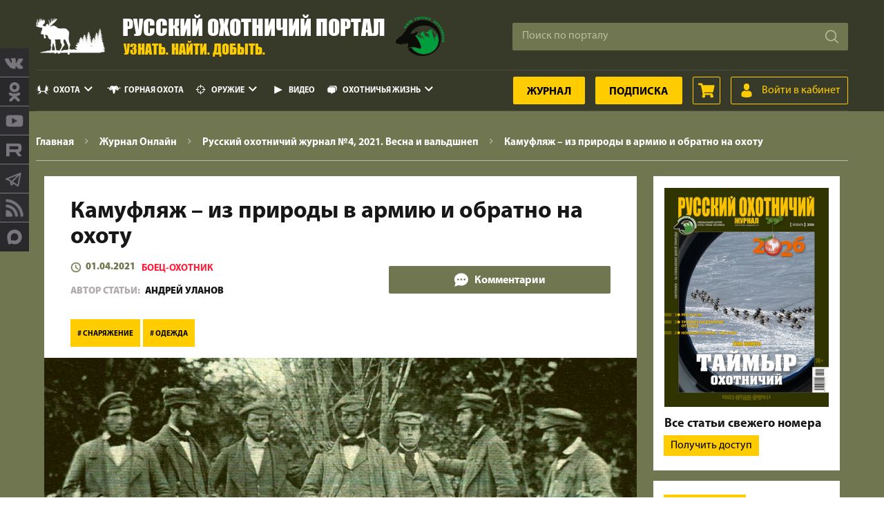

--- FILE ---
content_type: text/html; charset=UTF-8
request_url: https://huntportal.ru/journal-online/rhm-2021-04/boecz-oxotnik/kamuflyazh-iz-prirody-v-armiyu
body_size: 1001833
content:
<!DOCTYPE html>
<html lang="ru">
<head>
<meta charset="UTF-8">
<meta name="viewport" content="width=device-width, initial-scale=1, minimum-scale=1, maximum-scale=1">

<meta  name="description" content="Долгие века – или даже целые тысячелетия – проблема маскировки на поле боя волновала военных лишь в исключительных случаях. Куда важнее казалась как раз обратная задача – как можно точнее обозначить «свои» подразделения.">

<meta name="Keywords" content="снаряжение,одежда"> 
<title>Камуфляж – из природы в армию и обратно на охоту - Русский охотничий портал</title>

<base href="https://huntportal.ru">
<style>@font-face{font-family:Material-Design-Iconic-Font;font-display:swap;src:url(/assets/site/fonts/Material-Design-Iconic-Font.woff2) format('woff2'),url(/assets/site/fonts/Material-Design-Iconic-Font.woff) format('woff'),url(/assets/site/fonts/Material-Design-Iconic-Font.ttf) format('truetype')}.zmdi{display:inline-block;font:normal normal normal 14px/1 'Material-Design-Iconic-Font';font-size:inherit;text-rendering:auto;-webkit-font-smoothing:antialiased;-moz-osx-font-smoothing:grayscale}.zmdi-hc-lg{font-size:1.33333333em;line-height:.75em;vertical-align:-15%}.zmdi-hc-2x{font-size:2em}.zmdi-hc-3x{font-size:3em}.zmdi-hc-4x{font-size:4em}.zmdi-hc-5x{font-size:5em}.zmdi-hc-fw{width:1.28571429em;text-align:center}.zmdi-hc-ul{padding-left:0;margin-left:2.14285714em;list-style-type:none}.zmdi-hc-ul>li{position:relative}.zmdi-hc-li{position:absolute;left:-2.14285714em;width:2.14285714em;top:.14285714em;text-align:center}.zmdi-hc-li.zmdi-hc-lg{left:-1.85714286em}.zmdi-hc-border{padding:.1em .25em;border:solid .1em #9e9e9e;border-radius:2px}.zmdi-hc-border-circle{padding:.1em .25em;border:solid .1em #9e9e9e;border-radius:50%}.zmdi.pull-left{float:left;margin-right:.15em}.zmdi.pull-right{float:right;margin-left:.15em}.zmdi-hc-spin{-webkit-animation:zmdi-spin 1.5s infinite linear;animation:zmdi-spin 1.5s infinite linear}.zmdi-hc-spin-reverse{-webkit-animation:zmdi-spin-reverse 1.5s infinite linear;animation:zmdi-spin-reverse 1.5s infinite linear}@-webkit-keyframes zmdi-spin{0%{-webkit-transform:rotate(0deg);transform:rotate(0deg)}100%{-webkit-transform:rotate(359deg);transform:rotate(359deg)}}@keyframes zmdi-spin{0%{-webkit-transform:rotate(0deg);transform:rotate(0deg)}100%{-webkit-transform:rotate(359deg);transform:rotate(359deg)}}@-webkit-keyframes zmdi-spin-reverse{0%{-webkit-transform:rotate(0deg);transform:rotate(0deg)}100%{-webkit-transform:rotate(-359deg);transform:rotate(-359deg)}}@keyframes zmdi-spin-reverse{0%{-webkit-transform:rotate(0deg);transform:rotate(0deg)}100%{-webkit-transform:rotate(-359deg);transform:rotate(-359deg)}}.zmdi-hc-rotate-90{-webkit-transform:rotate(90deg);-ms-transform:rotate(90deg);transform:rotate(90deg)}.zmdi-hc-rotate-180{-webkit-transform:rotate(180deg);-ms-transform:rotate(180deg);transform:rotate(180deg)}.zmdi-hc-rotate-270{-webkit-transform:rotate(270deg);-ms-transform:rotate(270deg);transform:rotate(270deg)}.zmdi-hc-flip-horizontal{-webkit-transform:scale(-1,1);-ms-transform:scale(-1,1);transform:scale(-1,1)}.zmdi-hc-flip-vertical{-webkit-transform:scale(1,-1);-ms-transform:scale(1,-1);transform:scale(1,-1)}.zmdi-hc-stack{position:relative;display:inline-block;width:2em;height:2em;line-height:2em;vertical-align:middle}.zmdi-hc-stack-1x,.zmdi-hc-stack-2x{position:absolute;left:0;width:100%;text-align:center}.zmdi-hc-stack-1x{line-height:inherit}.zmdi-hc-stack-2x{font-size:2em}.zmdi-hc-inverse{color:#fff}.zmdi-3d-rotation:before{content:'\f101'}.zmdi-airplane-off:before{content:'\f102'}.zmdi-airplane:before{content:'\f103'}.zmdi-album:before{content:'\f104'}.zmdi-archive:before{content:'\f105'}.zmdi-assignment-account:before{content:'\f106'}.zmdi-assignment-alert:before{content:'\f107'}.zmdi-assignment-check:before{content:'\f108'}.zmdi-assignment-o:before{content:'\f109'}.zmdi-assignment-return:before{content:'\f10a'}.zmdi-assignment-returned:before{content:'\f10b'}.zmdi-assignment:before{content:'\f10c'}.zmdi-attachment-alt:before{content:'\f10d'}.zmdi-attachment:before{content:'\f10e'}.zmdi-audio:before{content:'\f10f'}.zmdi-badge-check:before{content:'\f110'}.zmdi-balance-wallet:before{content:'\f111'}.zmdi-balance:before{content:'\f112'}.zmdi-battery-alert:before{content:'\f113'}.zmdi-battery-flash:before{content:'\f114'}.zmdi-battery-unknown:before{content:'\f115'}.zmdi-battery:before{content:'\f116'}.zmdi-bike:before{content:'\f117'}.zmdi-block-alt:before{content:'\f118'}.zmdi-block:before{content:'\f119'}.zmdi-boat:before{content:'\f11a'}.zmdi-book-image:before{content:'\f11b'}.zmdi-book:before{content:'\f11c'}.zmdi-bookmark-outline:before{content:'\f11d'}.zmdi-bookmark:before{content:'\f11e'}.zmdi-brush:before{content:'\f11f'}.zmdi-bug:before{content:'\f120'}.zmdi-bus:before{content:'\f121'}.zmdi-cake:before{content:'\f122'}.zmdi-car-taxi:before{content:'\f123'}.zmdi-car-wash:before{content:'\f124'}.zmdi-car:before{content:'\f125'}.zmdi-card-giftcard:before{content:'\f126'}.zmdi-card-membership:before{content:'\f127'}.zmdi-card-travel:before{content:'\f128'}.zmdi-card:before{content:'\f129'}.zmdi-case-check:before{content:'\f12a'}.zmdi-case-download:before{content:'\f12b'}.zmdi-case-play:before{content:'\f12c'}.zmdi-case:before{content:'\f12d'}.zmdi-cast-connected:before{content:'\f12e'}.zmdi-cast:before{content:'\f12f'}.zmdi-chart-donut:before{content:'\f130'}.zmdi-chart:before{content:'\f131'}.zmdi-city-alt:before{content:'\f132'}.zmdi-city:before{content:'\f133'}.zmdi-close-circle-o:before{content:'\f134'}.zmdi-close-circle:before{content:'\f135'}.zmdi-close:before{content:'\f136'}.zmdi-cocktail:before{content:'\f137'}.zmdi-code-setting:before{content:'\f138'}.zmdi-code-smartphone:before{content:'\f139'}.zmdi-code:before{content:'\f13a'}.zmdi-coffee:before{content:'\f13b'}.zmdi-collection-bookmark:before{content:'\f13c'}.zmdi-collection-case-play:before{content:'\f13d'}.zmdi-collection-folder-image:before{content:'\f13e'}.zmdi-collection-image-o:before{content:'\f13f'}.zmdi-collection-image:before{content:'\f140'}.zmdi-collection-item-1:before{content:'\f141'}.zmdi-collection-item-2:before{content:'\f142'}.zmdi-collection-item-3:before{content:'\f143'}.zmdi-collection-item-4:before{content:'\f144'}.zmdi-collection-item-5:before{content:'\f145'}.zmdi-collection-item-6:before{content:'\f146'}.zmdi-collection-item-7:before{content:'\f147'}.zmdi-collection-item-8:before{content:'\f148'}.zmdi-collection-item-9-plus:before{content:'\f149'}.zmdi-collection-item-9:before{content:'\f14a'}.zmdi-collection-item:before{content:'\f14b'}.zmdi-collection-music:before{content:'\f14c'}.zmdi-collection-pdf:before{content:'\f14d'}.zmdi-collection-plus:before{content:'\f14e'}.zmdi-collection-speaker:before{content:'\f14f'}.zmdi-collection-text:before{content:'\f150'}.zmdi-collection-video:before{content:'\f151'}.zmdi-compass:before{content:'\f152'}.zmdi-cutlery:before{content:'\f153'}.zmdi-delete:before{content:'\f154'}.zmdi-dialpad:before{content:'\f155'}.zmdi-dns:before{content:'\f156'}.zmdi-drink:before{content:'\f157'}.zmdi-edit:before{content:'\f158'}.zmdi-email-open:before{content:'\f159'}.zmdi-email:before{content:'\f15a'}.zmdi-eye-off:before{content:'\f15b'}.zmdi-eye:before{content:'\f15c'}.zmdi-eyedropper:before{content:'\f15d'}.zmdi-favorite-outline:before{content:'\f15e'}.zmdi-favorite:before{content:'\f15f'}.zmdi-filter-list:before{content:'\f160'}.zmdi-fire:before{content:'\f161'}.zmdi-flag:before{content:'\f162'}.zmdi-flare:before{content:'\f163'}.zmdi-flash-auto:before{content:'\f164'}.zmdi-flash-off:before{content:'\f165'}.zmdi-flash:before{content:'\f166'}.zmdi-flip:before{content:'\f167'}.zmdi-flower-alt:before{content:'\f168'}.zmdi-flower:before{content:'\f169'}.zmdi-font:before{content:'\f16a'}.zmdi-fullscreen-alt:before{content:'\f16b'}.zmdi-fullscreen-exit:before{content:'\f16c'}.zmdi-fullscreen:before{content:'\f16d'}.zmdi-functions:before{content:'\f16e'}.zmdi-gas-station:before{content:'\f16f'}.zmdi-gesture:before{content:'\f170'}.zmdi-globe-alt:before{content:'\f171'}.zmdi-globe-lock:before{content:'\f172'}.zmdi-globe:before{content:'\f173'}.zmdi-graduation-cap:before{content:'\f174'}.zmdi-home:before{content:'\f175'}.zmdi-hospital-alt:before{content:'\f176'}.zmdi-hospital:before{content:'\f177'}.zmdi-hotel:before{content:'\f178'}.zmdi-hourglass-alt:before{content:'\f179'}.zmdi-hourglass-outline:before{content:'\f17a'}.zmdi-hourglass:before{content:'\f17b'}.zmdi-http:before{content:'\f17c'}.zmdi-image-alt:before{content:'\f17d'}.zmdi-image-o:before{content:'\f17e'}.zmdi-image:before{content:'\f17f'}.zmdi-inbox:before{content:'\f180'}.zmdi-invert-colors-off:before{content:'\f181'}.zmdi-invert-colors:before{content:'\f182'}.zmdi-key:before{content:'\f183'}.zmdi-label-alt-outline:before{content:'\f184'}.zmdi-label-alt:before{content:'\f185'}.zmdi-label-heart:before{content:'\f186'}.zmdi-label:before{content:'\f187'}.zmdi-labels:before{content:'\f188'}.zmdi-lamp:before{content:'\f189'}.zmdi-landscape:before{content:'\f18a'}.zmdi-layers-off:before{content:'\f18b'}.zmdi-layers:before{content:'\f18c'}.zmdi-library:before{content:'\f18d'}.zmdi-link:before{content:'\f18e'}.zmdi-lock-open:before{content:'\f18f'}.zmdi-lock-outline:before{content:'\f190'}.zmdi-lock:before{content:'\f191'}.zmdi-mail-reply-all:before{content:'\f192'}.zmdi-mail-reply:before{content:'\f193'}.zmdi-mail-send:before{content:'\f194'}.zmdi-mall:before{content:'\f195'}.zmdi-map:before{content:'\f196'}.zmdi-menu:before{content:'\f197'}.zmdi-money-box:before{content:'\f198'}.zmdi-money-off:before{content:'\f199'}.zmdi-money:before{content:'\f19a'}.zmdi-more-vert:before{content:'\f19b'}.zmdi-more:before{content:'\f19c'}.zmdi-movie-alt:before{content:'\f19d'}.zmdi-movie:before{content:'\f19e'}.zmdi-nature-people:before{content:'\f19f'}.zmdi-nature:before{content:'\f1a0'}.zmdi-navigation:before{content:'\f1a1'}.zmdi-open-in-browser:before{content:'\f1a2'}.zmdi-open-in-new:before{content:'\f1a3'}.zmdi-palette:before{content:'\f1a4'}.zmdi-parking:before{content:'\f1a5'}.zmdi-pin-account:before{content:'\f1a6'}.zmdi-pin-assistant:before{content:'\f1a7'}.zmdi-pin-drop:before{content:'\f1a8'}.zmdi-pin-help:before{content:'\f1a9'}.zmdi-pin-off:before{content:'\f1aa'}.zmdi-pin:before{content:'\f1ab'}.zmdi-pizza:before{content:'\f1ac'}.zmdi-plaster:before{content:'\f1ad'}.zmdi-power-setting:before{content:'\f1ae'}.zmdi-power:before{content:'\f1af'}.zmdi-print:before{content:'\f1b0'}.zmdi-puzzle-piece:before{content:'\f1b1'}.zmdi-quote:before{content:'\f1b2'}.zmdi-railway:before{content:'\f1b3'}.zmdi-receipt:before{content:'\f1b4'}.zmdi-refresh-alt:before{content:'\f1b5'}.zmdi-refresh-sync-alert:before{content:'\f1b6'}.zmdi-refresh-sync-off:before{content:'\f1b7'}.zmdi-refresh-sync:before{content:'\f1b8'}.zmdi-refresh:before{content:'\f1b9'}.zmdi-roller:before{content:'\f1ba'}.zmdi-ruler:before{content:'\f1bb'}.zmdi-scissors:before{content:'\f1bc'}.zmdi-screen-rotation-lock:before{content:'\f1bd'}.zmdi-screen-rotation:before{content:'\f1be'}.zmdi-search-for:before{content:'\f1bf'}.zmdi-search-in-file:before{content:'\f1c0'}.zmdi-search-in-page:before{content:'\f1c1'}.zmdi-search-replace:before{content:'\f1c2'}.zmdi-search:before{content:'\f1c3'}.zmdi-seat:before{content:'\f1c4'}.zmdi-settings-square:before{content:'\f1c5'}.zmdi-settings:before{content:'\f1c6'}.zmdi-shield-check:before{content:'\f1c7'}.zmdi-shield-security:before{content:'\f1c8'}.zmdi-shopping-basket:before{content:'\f1c9'}.zmdi-shopping-cart-plus:before{content:'\f1ca'}.zmdi-shopping-cart:before{content:'\f1cb'}.zmdi-sign-in:before{content:'\f1cc'}.zmdi-sort-amount-asc:before{content:'\f1cd'}.zmdi-sort-amount-desc:before{content:'\f1ce'}.zmdi-sort-asc:before{content:'\f1cf'}.zmdi-sort-desc:before{content:'\f1d0'}.zmdi-spellcheck:before{content:'\f1d1'}.zmdi-storage:before{content:'\f1d2'}.zmdi-store-24:before{content:'\f1d3'}.zmdi-store:before{content:'\f1d4'}.zmdi-subway:before{content:'\f1d5'}.zmdi-sun:before{content:'\f1d6'}.zmdi-tab-unselected:before{content:'\f1d7'}.zmdi-tab:before{content:'\f1d8'}.zmdi-tag-close:before{content:'\f1d9'}.zmdi-tag-more:before{content:'\f1da'}.zmdi-tag:before{content:'\f1db'}.zmdi-thumb-down:before{content:'\f1dc'}.zmdi-thumb-up-down:before{content:'\f1dd'}.zmdi-thumb-up:before{content:'\f1de'}.zmdi-ticket-star:before{content:'\f1df'}.zmdi-toll:before{content:'\f1e0'}.zmdi-toys:before{content:'\f1e1'}.zmdi-traffic:before{content:'\f1e2'}.zmdi-translate:before{content:'\f1e3'}.zmdi-triangle-down:before{content:'\f1e4'}.zmdi-triangle-up:before{content:'\f1e5'}.zmdi-truck:before{content:'\f1e6'}.zmdi-turning-sign:before{content:'\f1e7'}.zmdi-wallpaper:before{content:'\f1e8'}.zmdi-washing-machine:before{content:'\f1e9'}.zmdi-window-maximize:before{content:'\f1ea'}.zmdi-window-minimize:before{content:'\f1eb'}.zmdi-window-restore:before{content:'\f1ec'}.zmdi-wrench:before{content:'\f1ed'}.zmdi-zoom-in:before{content:'\f1ee'}.zmdi-zoom-out:before{content:'\f1ef'}.zmdi-alert-circle-o:before{content:'\f1f0'}.zmdi-alert-circle:before{content:'\f1f1'}.zmdi-alert-octagon:before{content:'\f1f2'}.zmdi-alert-polygon:before{content:'\f1f3'}.zmdi-alert-triangle:before{content:'\f1f4'}.zmdi-help-outline:before{content:'\f1f5'}.zmdi-help:before{content:'\f1f6'}.zmdi-info-outline:before{content:'\f1f7'}.zmdi-info:before{content:'\f1f8'}.zmdi-notifications-active:before{content:'\f1f9'}.zmdi-notifications-add:before{content:'\f1fa'}.zmdi-notifications-none:before{content:'\f1fb'}.zmdi-notifications-off:before{content:'\f1fc'}.zmdi-notifications-paused:before{content:'\f1fd'}.zmdi-notifications:before{content:'\f1fe'}.zmdi-account-add:before{content:'\f1ff'}.zmdi-account-box-mail:before{content:'\f200'}.zmdi-account-box-o:before{content:'\f201'}.zmdi-account-box-phone:before{content:'\f202'}.zmdi-account-box:before{content:'\f203'}.zmdi-account-calendar:before{content:'\f204'}.zmdi-account-circle:before{content:'\f205'}.zmdi-account-o:before{content:'\f206'}.zmdi-account:before{content:'\f207'}.zmdi-accounts-add:before{content:'\f208'}.zmdi-accounts-alt:before{content:'\f209'}.zmdi-accounts-list-alt:before{content:'\f20a'}.zmdi-accounts-list:before{content:'\f20b'}.zmdi-accounts-outline:before{content:'\f20c'}.zmdi-accounts:before{content:'\f20d'}.zmdi-face:before{content:'\f20e'}.zmdi-female:before{content:'\f20f'}.zmdi-male-alt:before{content:'\f210'}.zmdi-male-female:before{content:'\f211'}.zmdi-male:before{content:'\f212'}.zmdi-mood-bad:before{content:'\f213'}.zmdi-mood:before{content:'\f214'}.zmdi-run:before{content:'\f215'}.zmdi-walk:before{content:'\f216'}.zmdi-cloud-box:before{content:'\f217'}.zmdi-cloud-circle:before{content:'\f218'}.zmdi-cloud-done:before{content:'\f219'}.zmdi-cloud-download:before{content:'\f21a'}.zmdi-cloud-off:before{content:'\f21b'}.zmdi-cloud-outline-alt:before{content:'\f21c'}.zmdi-cloud-outline:before{content:'\f21d'}.zmdi-cloud-upload:before{content:'\f21e'}.zmdi-cloud:before{content:'\f21f'}.zmdi-download:before{content:'\f220'}.zmdi-file-plus:before{content:'\f221'}.zmdi-file-text:before{content:'\f222'}.zmdi-file:before{content:'\f223'}.zmdi-folder-outline:before{content:'\f224'}.zmdi-folder-person:before{content:'\f225'}.zmdi-folder-star-alt:before{content:'\f226'}.zmdi-folder-star:before{content:'\f227'}.zmdi-folder:before{content:'\f228'}.zmdi-gif:before{content:'\f229'}.zmdi-upload:before{content:'\f22a'}.zmdi-border-all:before{content:'\f22b'}.zmdi-border-bottom:before{content:'\f22c'}.zmdi-border-clear:before{content:'\f22d'}.zmdi-border-color:before{content:'\f22e'}.zmdi-border-horizontal:before{content:'\f22f'}.zmdi-border-inner:before{content:'\f230'}.zmdi-border-left:before{content:'\f231'}.zmdi-border-outer:before{content:'\f232'}.zmdi-border-right:before{content:'\f233'}.zmdi-border-style:before{content:'\f234'}.zmdi-border-top:before{content:'\f235'}.zmdi-border-vertical:before{content:'\f236'}.zmdi-copy:before{content:'\f237'}.zmdi-crop:before{content:'\f238'}.zmdi-format-align-center:before{content:'\f239'}.zmdi-format-align-justify:before{content:'\f23a'}.zmdi-format-align-left:before{content:'\f23b'}.zmdi-format-align-right:before{content:'\f23c'}.zmdi-format-bold:before{content:'\f23d'}.zmdi-format-clear-all:before{content:'\f23e'}.zmdi-format-clear:before{content:'\f23f'}.zmdi-format-color-fill:before{content:'\f240'}.zmdi-format-color-reset:before{content:'\f241'}.zmdi-format-color-text:before{content:'\f242'}.zmdi-format-indent-decrease:before{content:'\f243'}.zmdi-format-indent-increase:before{content:'\f244'}.zmdi-format-italic:before{content:'\f245'}.zmdi-format-line-spacing:before{content:'\f246'}.zmdi-format-list-bulleted:before{content:'\f247'}.zmdi-format-list-numbered:before{content:'\f248'}.zmdi-format-ltr:before{content:'\f249'}.zmdi-format-rtl:before{content:'\f24a'}.zmdi-format-size:before{content:'\f24b'}.zmdi-format-strikethrough-s:before{content:'\f24c'}.zmdi-format-strikethrough:before{content:'\f24d'}.zmdi-format-subject:before{content:'\f24e'}.zmdi-format-underlined:before{content:'\f24f'}.zmdi-format-valign-bottom:before{content:'\f250'}.zmdi-format-valign-center:before{content:'\f251'}.zmdi-format-valign-top:before{content:'\f252'}.zmdi-redo:before{content:'\f253'}.zmdi-select-all:before{content:'\f254'}.zmdi-space-bar:before{content:'\f255'}.zmdi-text-format:before{content:'\f256'}.zmdi-transform:before{content:'\f257'}.zmdi-undo:before{content:'\f258'}.zmdi-wrap-text:before{content:'\f259'}.zmdi-comment-alert:before{content:'\f25a'}.zmdi-comment-alt-text:before{content:'\f25b'}.zmdi-comment-alt:before{content:'\f25c'}.zmdi-comment-edit:before{content:'\f25d'}.zmdi-comment-image:before{content:'\f25e'}.zmdi-comment-list:before{content:'\f25f'}.zmdi-comment-more:before{content:'\f260'}.zmdi-comment-outline:before{content:'\f261'}.zmdi-comment-text-alt:before{content:'\f262'}.zmdi-comment-text:before{content:'\f263'}.zmdi-comment-video:before{content:'\f264'}.zmdi-comment:before{content:'\f265'}.zmdi-comments:before{content:'\f266'}.zmdi-check-all:before{content:'\f267'}.zmdi-check-circle-u:before{content:'\f268'}.zmdi-check-circle:before{content:'\f269'}.zmdi-check-square:before{content:'\f26a'}.zmdi-check:before{content:'\f26b'}.zmdi-circle-o:before{content:'\f26c'}.zmdi-circle:before{content:'\f26d'}.zmdi-dot-circle-alt:before{content:'\f26e'}.zmdi-dot-circle:before{content:'\f26f'}.zmdi-minus-circle-outline:before{content:'\f270'}.zmdi-minus-circle:before{content:'\f271'}.zmdi-minus-square:before{content:'\f272'}.zmdi-minus:before{content:'\f273'}.zmdi-plus-circle-o-duplicate:before{content:'\f274'}.zmdi-plus-circle-o:before{content:'\f275'}.zmdi-plus-circle:before{content:'\f276'}.zmdi-plus-square:before{content:'\f277'}.zmdi-plus:before{content:'\f278'}.zmdi-square-o:before{content:'\f279'}.zmdi-star-circle:before{content:'\f27a'}.zmdi-star-half:before{content:'\f27b'}.zmdi-star-outline:before{content:'\f27c'}.zmdi-star:before{content:'\f27d'}.zmdi-bluetooth-connected:before{content:'\f27e'}.zmdi-bluetooth-off:before{content:'\f27f'}.zmdi-bluetooth-search:before{content:'\f280'}.zmdi-bluetooth-setting:before{content:'\f281'}.zmdi-bluetooth:before{content:'\f282'}.zmdi-camera-add:before{content:'\f283'}.zmdi-camera-alt:before{content:'\f284'}.zmdi-camera-bw:before{content:'\f285'}.zmdi-camera-front:before{content:'\f286'}.zmdi-camera-mic:before{content:'\f287'}.zmdi-camera-party-mode:before{content:'\f288'}.zmdi-camera-rear:before{content:'\f289'}.zmdi-camera-roll:before{content:'\f28a'}.zmdi-camera-switch:before{content:'\f28b'}.zmdi-camera:before{content:'\f28c'}.zmdi-card-alert:before{content:'\f28d'}.zmdi-card-off:before{content:'\f28e'}.zmdi-card-sd:before{content:'\f28f'}.zmdi-card-sim:before{content:'\f290'}.zmdi-desktop-mac:before{content:'\f291'}.zmdi-desktop-windows:before{content:'\f292'}.zmdi-device-hub:before{content:'\f293'}.zmdi-devices-off:before{content:'\f294'}.zmdi-devices:before{content:'\f295'}.zmdi-dock:before{content:'\f296'}.zmdi-floppy:before{content:'\f297'}.zmdi-gamepad:before{content:'\f298'}.zmdi-gps-dot:before{content:'\f299'}.zmdi-gps-off:before{content:'\f29a'}.zmdi-gps:before{content:'\f29b'}.zmdi-headset-mic:before{content:'\f29c'}.zmdi-headset:before{content:'\f29d'}.zmdi-input-antenna:before{content:'\f29e'}.zmdi-input-composite:before{content:'\f29f'}.zmdi-input-hdmi:before{content:'\f2a0'}.zmdi-input-power:before{content:'\f2a1'}.zmdi-input-svideo:before{content:'\f2a2'}.zmdi-keyboard-hide:before{content:'\f2a3'}.zmdi-keyboard:before{content:'\f2a4'}.zmdi-laptop-chromebook:before{content:'\f2a5'}.zmdi-laptop-mac:before{content:'\f2a6'}.zmdi-laptop:before{content:'\f2a7'}.zmdi-mic-off:before{content:'\f2a8'}.zmdi-mic-outline:before{content:'\f2a9'}.zmdi-mic-setting:before{content:'\f2aa'}.zmdi-mic:before{content:'\f2ab'}.zmdi-mouse:before{content:'\f2ac'}.zmdi-network-alert:before{content:'\f2ad'}.zmdi-network-locked:before{content:'\f2ae'}.zmdi-network-off:before{content:'\f2af'}.zmdi-network-outline:before{content:'\f2b0'}.zmdi-network-setting:before{content:'\f2b1'}.zmdi-network:before{content:'\f2b2'}.zmdi-phone-bluetooth:before{content:'\f2b3'}.zmdi-phone-end:before{content:'\f2b4'}.zmdi-phone-forwarded:before{content:'\f2b5'}.zmdi-phone-in-talk:before{content:'\f2b6'}.zmdi-phone-locked:before{content:'\f2b7'}.zmdi-phone-missed:before{content:'\f2b8'}.zmdi-phone-msg:before{content:'\f2b9'}.zmdi-phone-paused:before{content:'\f2ba'}.zmdi-phone-ring:before{content:'\f2bb'}.zmdi-phone-setting:before{content:'\f2bc'}.zmdi-phone-sip:before{content:'\f2bd'}.zmdi-phone:before{content:'\f2be'}.zmdi-portable-wifi-changes:before{content:'\f2bf'}.zmdi-portable-wifi-off:before{content:'\f2c0'}.zmdi-portable-wifi:before{content:'\f2c1'}.zmdi-radio:before{content:'\f2c2'}.zmdi-reader:before{content:'\f2c3'}.zmdi-remote-control-alt:before{content:'\f2c4'}.zmdi-remote-control:before{content:'\f2c5'}.zmdi-router:before{content:'\f2c6'}.zmdi-scanner:before{content:'\f2c7'}.zmdi-smartphone-android:before{content:'\f2c8'}.zmdi-smartphone-download:before{content:'\f2c9'}.zmdi-smartphone-erase:before{content:'\f2ca'}.zmdi-smartphone-info:before{content:'\f2cb'}.zmdi-smartphone-iphone:before{content:'\f2cc'}.zmdi-smartphone-landscape-lock:before{content:'\f2cd'}.zmdi-smartphone-landscape:before{content:'\f2ce'}.zmdi-smartphone-lock:before{content:'\f2cf'}.zmdi-smartphone-portrait-lock:before{content:'\f2d0'}.zmdi-smartphone-ring:before{content:'\f2d1'}.zmdi-smartphone-setting:before{content:'\f2d2'}.zmdi-smartphone-setup:before{content:'\f2d3'}.zmdi-smartphone:before{content:'\f2d4'}.zmdi-speaker:before{content:'\f2d5'}.zmdi-tablet-android:before{content:'\f2d6'}.zmdi-tablet-mac:before{content:'\f2d7'}.zmdi-tablet:before{content:'\f2d8'}.zmdi-tv-alt-play:before{content:'\f2d9'}.zmdi-tv-list:before{content:'\f2da'}.zmdi-tv-play:before{content:'\f2db'}.zmdi-tv:before{content:'\f2dc'}.zmdi-usb:before{content:'\f2dd'}.zmdi-videocam-off:before{content:'\f2de'}.zmdi-videocam-switch:before{content:'\f2df'}.zmdi-videocam:before{content:'\f2e0'}.zmdi-watch:before{content:'\f2e1'}.zmdi-wifi-alt-2:before{content:'\f2e2'}.zmdi-wifi-alt:before{content:'\f2e3'}.zmdi-wifi-info:before{content:'\f2e4'}.zmdi-wifi-lock:before{content:'\f2e5'}.zmdi-wifi-off:before{content:'\f2e6'}.zmdi-wifi-outline:before{content:'\f2e7'}.zmdi-wifi:before{content:'\f2e8'}.zmdi-arrow-left-bottom:before{content:'\f2e9'}.zmdi-arrow-left:before{content:'\f2ea'}.zmdi-arrow-merge:before{content:'\f2eb'}.zmdi-arrow-missed:before{content:'\f2ec'}.zmdi-arrow-right-top:before{content:'\f2ed'}.zmdi-arrow-right:before{content:'\f2ee'}.zmdi-arrow-split:before{content:'\f2ef'}.zmdi-arrows:before{content:'\f2f0'}.zmdi-caret-down-circle:before{content:'\f2f1'}.zmdi-caret-down:before{content:'\f2f2'}.zmdi-caret-left-circle:before{content:'\f2f3'}.zmdi-caret-left:before{content:'\f2f4'}.zmdi-caret-right-circle:before{content:'\f2f5'}.zmdi-caret-right:before{content:'\f2f6'}.zmdi-caret-up-circle:before{content:'\f2f7'}.zmdi-caret-up:before{content:'\f2f8'}.zmdi-chevron-down:before{content:'\f2f9'}.zmdi-chevron-left:before{content:'\f2fa'}.zmdi-chevron-right:before{content:'\f2fb'}.zmdi-chevron-up:before{content:'\f2fc'}.zmdi-forward:before{content:'\f2fd'}.zmdi-long-arrow-down:before{content:'\f2fe'}.zmdi-long-arrow-left:before{content:'\f2ff'}.zmdi-long-arrow-return:before{content:'\f300'}.zmdi-long-arrow-right:before{content:'\f301'}.zmdi-long-arrow-tab:before{content:'\f302'}.zmdi-long-arrow-up:before{content:'\f303'}.zmdi-rotate-ccw:before{content:'\f304'}.zmdi-rotate-cw:before{content:'\f305'}.zmdi-rotate-left:before{content:'\f306'}.zmdi-rotate-right:before{content:'\f307'}.zmdi-square-down:before{content:'\f308'}.zmdi-square-right:before{content:'\f309'}.zmdi-swap-alt:before{content:'\f30a'}.zmdi-swap-vertical-circle:before{content:'\f30b'}.zmdi-swap-vertical:before{content:'\f30c'}.zmdi-swap:before{content:'\f30d'}.zmdi-trending-down:before{content:'\f30e'}.zmdi-trending-flat:before{content:'\f30f'}.zmdi-trending-up:before{content:'\f310'}.zmdi-unfold-less:before{content:'\f311'}.zmdi-unfold-more:before{content:'\f312'}.zmdi-apps:before{content:'\f313'}.zmdi-grid-off:before{content:'\f314'}.zmdi-grid:before{content:'\f315'}.zmdi-view-agenda:before{content:'\f316'}.zmdi-view-array:before{content:'\f317'}.zmdi-view-carousel:before{content:'\f318'}.zmdi-view-column:before{content:'\f319'}.zmdi-view-comfy:before{content:'\f31a'}.zmdi-view-compact:before{content:'\f31b'}.zmdi-view-dashboard:before{content:'\f31c'}.zmdi-view-day:before{content:'\f31d'}.zmdi-view-headline:before{content:'\f31e'}.zmdi-view-list-alt:before{content:'\f31f'}.zmdi-view-list:before{content:'\f320'}.zmdi-view-module:before{content:'\f321'}.zmdi-view-quilt:before{content:'\f322'}.zmdi-view-stream:before{content:'\f323'}.zmdi-view-subtitles:before{content:'\f324'}.zmdi-view-toc:before{content:'\f325'}.zmdi-view-web:before{content:'\f326'}.zmdi-view-week:before{content:'\f327'}.zmdi-widgets:before{content:'\f328'}.zmdi-alarm-check:before{content:'\f329'}.zmdi-alarm-off:before{content:'\f32a'}.zmdi-alarm-plus:before{content:'\f32b'}.zmdi-alarm-snooze:before{content:'\f32c'}.zmdi-alarm:before{content:'\f32d'}.zmdi-calendar-alt:before{content:'\f32e'}.zmdi-calendar-check:before{content:'\f32f'}.zmdi-calendar-close:before{content:'\f330'}.zmdi-calendar-note:before{content:'\f331'}.zmdi-calendar:before{content:'\f332'}.zmdi-time-countdown:before{content:'\f333'}.zmdi-time-interval:before{content:'\f334'}.zmdi-time-restore-setting:before{content:'\f335'}.zmdi-time-restore:before{content:'\f336'}.zmdi-time:before{content:'\f337'}.zmdi-timer-off:before{content:'\f338'}.zmdi-timer:before{content:'\f339'}.zmdi-android-alt:before{content:'\f33a'}.zmdi-android:before{content:'\f33b'}.zmdi-apple:before{content:'\f33c'}.zmdi-behance:before{content:'\f33d'}.zmdi-codepen:before{content:'\f33e'}.zmdi-dribbble:before{content:'\f33f'}.zmdi-dropbox:before{content:'\f340'}.zmdi-evernote:before{content:'\f341'}.zmdi-facebook-box:before{content:'\f342'}.zmdi-facebook:before{content:'\f343'}.zmdi-github-box:before{content:'\f344'}.zmdi-github:before{content:'\f345'}.zmdi-google-drive:before{content:'\f346'}.zmdi-google-earth:before{content:'\f347'}.zmdi-google-glass:before{content:'\f348'}.zmdi-google-maps:before{content:'\f349'}.zmdi-google-pages:before{content:'\f34a'}.zmdi-google-play:before{content:'\f34b'}.zmdi-google-plus-box:before{content:'\f34c'}.zmdi-google-plus:before{content:'\f34d'}.zmdi-google:before{content:'\f34e'}.zmdi-instagram:before{content:'\f34f'}.zmdi-language-css3:before{content:'\f350'}.zmdi-language-html5:before{content:'\f351'}.zmdi-language-javascript:before{content:'\f352'}.zmdi-language-python-alt:before{content:'\f353'}.zmdi-language-python:before{content:'\f354'}.zmdi-lastfm:before{content:'\f355'}.zmdi-linkedin-box:before{content:'\f356'}.zmdi-paypal:before{content:'\f357'}.zmdi-pinterest-box:before{content:'\f358'}.zmdi-pocket:before{content:'\f359'}.zmdi-polymer:before{content:'\f35a'}.zmdi-share:before{content:'\f35b'}.zmdi-stackoverflow:before{content:'\f35c'}.zmdi-steam-square:before{content:'\f35d'}.zmdi-steam:before{content:'\f35e'}.zmdi-twitter-box:before{content:'\f35f'}.zmdi-twitter:before{content:'\f360'}.zmdi-vk:before{content:'\f361'}.zmdi-wikipedia:before{content:'\f362'}.zmdi-windows:before{content:'\f363'}.zmdi-aspect-ratio-alt:before{content:'\f364'}.zmdi-aspect-ratio:before{content:'\f365'}.zmdi-blur-circular:before{content:'\f366'}.zmdi-blur-linear:before{content:'\f367'}.zmdi-blur-off:before{content:'\f368'}.zmdi-blur:before{content:'\f369'}.zmdi-brightness-2:before{content:'\f36a'}.zmdi-brightness-3:before{content:'\f36b'}.zmdi-brightness-4:before{content:'\f36c'}.zmdi-brightness-5:before{content:'\f36d'}.zmdi-brightness-6:before{content:'\f36e'}.zmdi-brightness-7:before{content:'\f36f'}.zmdi-brightness-auto:before{content:'\f370'}.zmdi-brightness-setting:before{content:'\f371'}.zmdi-broken-image:before{content:'\f372'}.zmdi-center-focus-strong:before{content:'\f373'}.zmdi-center-focus-weak:before{content:'\f374'}.zmdi-compare:before{content:'\f375'}.zmdi-crop-16-9:before{content:'\f376'}.zmdi-crop-3-2:before{content:'\f377'}.zmdi-crop-5-4:before{content:'\f378'}.zmdi-crop-7-5:before{content:'\f379'}.zmdi-crop-din:before{content:'\f37a'}.zmdi-crop-free:before{content:'\f37b'}.zmdi-crop-landscape:before{content:'\f37c'}.zmdi-crop-portrait:before{content:'\f37d'}.zmdi-crop-square:before{content:'\f37e'}.zmdi-exposure-alt:before{content:'\f37f'}.zmdi-exposure:before{content:'\f380'}.zmdi-filter-b-and-w:before{content:'\f381'}.zmdi-filter-center-focus:before{content:'\f382'}.zmdi-filter-frames:before{content:'\f383'}.zmdi-filter-tilt-shift:before{content:'\f384'}.zmdi-gradient:before{content:'\f385'}.zmdi-grain:before{content:'\f386'}.zmdi-graphic-eq:before{content:'\f387'}.zmdi-hdr-off:before{content:'\f388'}.zmdi-hdr-strong:before{content:'\f389'}.zmdi-hdr-weak:before{content:'\f38a'}.zmdi-hdr:before{content:'\f38b'}.zmdi-iridescent:before{content:'\f38c'}.zmdi-leak-off:before{content:'\f38d'}.zmdi-leak:before{content:'\f38e'}.zmdi-looks:before{content:'\f38f'}.zmdi-loupe:before{content:'\f390'}.zmdi-panorama-horizontal:before{content:'\f391'}.zmdi-panorama-vertical:before{content:'\f392'}.zmdi-panorama-wide-angle:before{content:'\f393'}.zmdi-photo-size-select-large:before{content:'\f394'}.zmdi-photo-size-select-small:before{content:'\f395'}.zmdi-picture-in-picture:before{content:'\f396'}.zmdi-slideshow:before{content:'\f397'}.zmdi-texture:before{content:'\f398'}.zmdi-tonality:before{content:'\f399'}.zmdi-vignette:before{content:'\f39a'}.zmdi-wb-auto:before{content:'\f39b'}.zmdi-eject-alt:before{content:'\f39c'}.zmdi-eject:before{content:'\f39d'}.zmdi-equalizer:before{content:'\f39e'}.zmdi-fast-forward:before{content:'\f39f'}.zmdi-fast-rewind:before{content:'\f3a0'}.zmdi-forward-10:before{content:'\f3a1'}.zmdi-forward-30:before{content:'\f3a2'}.zmdi-forward-5:before{content:'\f3a3'}.zmdi-hearing:before{content:'\f3a4'}.zmdi-pause-circle-outline:before{content:'\f3a5'}.zmdi-pause-circle:before{content:'\f3a6'}.zmdi-pause:before{content:'\f3a7'}.zmdi-play-circle-outline:before{content:'\f3a8'}.zmdi-play-circle:before{content:'\f3a9'}.zmdi-play:before{content:'\f3aa'}.zmdi-playlist-audio:before{content:'\f3ab'}.zmdi-playlist-plus:before{content:'\f3ac'}.zmdi-repeat-one:before{content:'\f3ad'}.zmdi-repeat:before{content:'\f3ae'}.zmdi-replay-10:before{content:'\f3af'}.zmdi-replay-30:before{content:'\f3b0'}.zmdi-replay-5:before{content:'\f3b1'}.zmdi-replay:before{content:'\f3b2'}.zmdi-shuffle:before{content:'\f3b3'}.zmdi-skip-next:before{content:'\f3b4'}.zmdi-skip-previous:before{content:'\f3b5'}.zmdi-stop:before{content:'\f3b6'}.zmdi-surround-sound:before{content:'\f3b7'}.zmdi-tune:before{content:'\f3b8'}.zmdi-volume-down:before{content:'\f3b9'}.zmdi-volume-mute:before{content:'\f3ba'}.zmdi-volume-off:before{content:'\f3bb'}.zmdi-volume-up:before{content:'\f3bc'}.zmdi-n-1-square:before{content:'\f3bd'}.zmdi-n-2-square:before{content:'\f3be'}.zmdi-n-3-square:before{content:'\f3bf'}.zmdi-n-4-square:before{content:'\f3c0'}.zmdi-n-5-square:before{content:'\f3c1'}.zmdi-n-6-square:before{content:'\f3c2'}.zmdi-neg-1:before{content:'\f3c3'}.zmdi-neg-2:before{content:'\f3c4'}.zmdi-plus-1:before{content:'\f3c5'}.zmdi-plus-2:before{content:'\f3c6'}.zmdi-sec-10:before{content:'\f3c7'}.zmdi-sec-3:before{content:'\f3c8'}.zmdi-zero:before{content:'\f3c9'}.zmdi-airline-seat-flat-angled:before{content:'\f3ca'}.zmdi-airline-seat-flat:before{content:'\f3cb'}.zmdi-airline-seat-individual-suite:before{content:'\f3cc'}.zmdi-airline-seat-legroom-extra:before{content:'\f3cd'}.zmdi-airline-seat-legroom-normal:before{content:'\f3ce'}.zmdi-airline-seat-legroom-reduced:before{content:'\f3cf'}.zmdi-airline-seat-recline-extra:before{content:'\f3d0'}.zmdi-airline-seat-recline-normal:before{content:'\f3d1'}.zmdi-airplay:before{content:'\f3d2'}.zmdi-closed-caption:before{content:'\f3d3'}.zmdi-confirmation-number:before{content:'\f3d4'}.zmdi-developer-board:before{content:'\f3d5'}.zmdi-disc-full:before{content:'\f3d6'}.zmdi-explicit:before{content:'\f3d7'}.zmdi-flight-land:before{content:'\f3d8'}.zmdi-flight-takeoff:before{content:'\f3d9'}.zmdi-flip-to-back:before{content:'\f3da'}.zmdi-flip-to-front:before{content:'\f3db'}.zmdi-group-work:before{content:'\f3dc'}.zmdi-hd:before{content:'\f3dd'}.zmdi-hq:before{content:'\f3de'}.zmdi-markunread-mailbox:before{content:'\f3df'}.zmdi-memory:before{content:'\f3e0'}.zmdi-nfc:before{content:'\f3e1'}.zmdi-play-for-work:before{content:'\f3e2'}.zmdi-power-input:before{content:'\f3e3'}.zmdi-present-to-all:before{content:'\f3e4'}.zmdi-satellite:before{content:'\f3e5'}.zmdi-tap-and-play:before{content:'\f3e6'}.zmdi-vibration:before{content:'\f3e7'}.zmdi-voicemail:before{content:'\f3e8'}.zmdi-group:before{content:'\f3e9'}.zmdi-rss:before{content:'\f3ea'}.zmdi-shape:before{content:'\f3eb'}.zmdi-spinner:before{content:'\f3ec'}.zmdi-ungroup:before{content:'\f3ed'}.zmdi-500px:before{content:'\f3ee'}.zmdi-8tracks:before{content:'\f3ef'}.zmdi-amazon:before{content:'\f3f0'}.zmdi-blogger:before{content:'\f3f1'}.zmdi-delicious:before{content:'\f3f2'}.zmdi-disqus:before{content:'\f3f3'}.zmdi-flattr:before{content:'\f3f4'}.zmdi-flickr:before{content:'\f3f5'}.zmdi-github-alt:before{content:'\f3f6'}.zmdi-google-old:before{content:'\f3f7'}.zmdi-linkedin:before{content:'\f3f8'}.zmdi-odnoklassniki:before{content:'\f3f9'}.zmdi-outlook:before{content:'\f3fa'}.zmdi-paypal-alt:before{content:'\f3fb'}.zmdi-pinterest:before{content:'\f3fc'}.zmdi-playstation:before{content:'\f3fd'}.zmdi-reddit:before{content:'\f3fe'}.zmdi-skype:before{content:'\f3ff'}.zmdi-slideshare:before{content:'\f400'}.zmdi-soundcloud:before{content:'\f401'}.zmdi-tumblr:before{content:'\f402'}.zmdi-twitch:before{content:'\f403'}.zmdi-vimeo:before{content:'\f404'}.zmdi-whatsapp:before{content:'\f405'}.zmdi-xbox:before{content:'\f406'}.zmdi-yahoo:before{content:'\f407'}.zmdi-youtube-play:before{content:'\f408'}.zmdi-youtube:before{content:'\f409'}.zmdi-3d-rotation:before{content:'\f101'}.zmdi-airplane-off:before{content:'\f102'}.zmdi-airplane:before{content:'\f103'}.zmdi-album:before{content:'\f104'}.zmdi-archive:before{content:'\f105'}.zmdi-assignment-account:before{content:'\f106'}.zmdi-assignment-alert:before{content:'\f107'}.zmdi-assignment-check:before{content:'\f108'}.zmdi-assignment-o:before{content:'\f109'}.zmdi-assignment-return:before{content:'\f10a'}.zmdi-assignment-returned:before{content:'\f10b'}.zmdi-assignment:before{content:'\f10c'}.zmdi-attachment-alt:before{content:'\f10d'}.zmdi-attachment:before{content:'\f10e'}.zmdi-audio:before{content:'\f10f'}.zmdi-badge-check:before{content:'\f110'}.zmdi-balance-wallet:before{content:'\f111'}.zmdi-balance:before{content:'\f112'}.zmdi-battery-alert:before{content:'\f113'}.zmdi-battery-flash:before{content:'\f114'}.zmdi-battery-unknown:before{content:'\f115'}.zmdi-battery:before{content:'\f116'}.zmdi-bike:before{content:'\f117'}.zmdi-block-alt:before{content:'\f118'}.zmdi-block:before{content:'\f119'}.zmdi-boat:before{content:'\f11a'}.zmdi-book-image:before{content:'\f11b'}.zmdi-book:before{content:'\f11c'}.zmdi-bookmark-outline:before{content:'\f11d'}.zmdi-bookmark:before{content:'\f11e'}.zmdi-brush:before{content:'\f11f'}.zmdi-bug:before{content:'\f120'}.zmdi-bus:before{content:'\f121'}.zmdi-cake:before{content:'\f122'}.zmdi-car-taxi:before{content:'\f123'}.zmdi-car-wash:before{content:'\f124'}.zmdi-car:before{content:'\f125'}.zmdi-card-giftcard:before{content:'\f126'}.zmdi-card-membership:before{content:'\f127'}.zmdi-card-travel:before{content:'\f128'}.zmdi-card:before{content:'\f129'}.zmdi-case-check:before{content:'\f12a'}.zmdi-case-download:before{content:'\f12b'}.zmdi-case-play:before{content:'\f12c'}.zmdi-case:before{content:'\f12d'}.zmdi-cast-connected:before{content:'\f12e'}.zmdi-cast:before{content:'\f12f'}.zmdi-chart-donut:before{content:'\f130'}.zmdi-chart:before{content:'\f131'}.zmdi-city-alt:before{content:'\f132'}.zmdi-city:before{content:'\f133'}.zmdi-close-circle-o:before{content:'\f134'}.zmdi-close-circle:before{content:'\f135'}.zmdi-close:before{content:'\f136'}.zmdi-cocktail:before{content:'\f137'}.zmdi-code-setting:before{content:'\f138'}.zmdi-code-smartphone:before{content:'\f139'}.zmdi-code:before{content:'\f13a'}.zmdi-coffee:before{content:'\f13b'}.zmdi-collection-bookmark:before{content:'\f13c'}.zmdi-collection-case-play:before{content:'\f13d'}.zmdi-collection-folder-image:before{content:'\f13e'}.zmdi-collection-image-o:before{content:'\f13f'}.zmdi-collection-image:before{content:'\f140'}.zmdi-collection-item-1:before{content:'\f141'}.zmdi-collection-item-2:before{content:'\f142'}.zmdi-collection-item-3:before{content:'\f143'}.zmdi-collection-item-4:before{content:'\f144'}.zmdi-collection-item-5:before{content:'\f145'}.zmdi-collection-item-6:before{content:'\f146'}.zmdi-collection-item-7:before{content:'\f147'}.zmdi-collection-item-8:before{content:'\f148'}.zmdi-collection-item-9-plus:before{content:'\f149'}.zmdi-collection-item-9:before{content:'\f14a'}.zmdi-collection-item:before{content:'\f14b'}.zmdi-collection-music:before{content:'\f14c'}.zmdi-collection-pdf:before{content:'\f14d'}.zmdi-collection-plus:before{content:'\f14e'}.zmdi-collection-speaker:before{content:'\f14f'}.zmdi-collection-text:before{content:'\f150'}.zmdi-collection-video:before{content:'\f151'}.zmdi-compass:before{content:'\f152'}.zmdi-cutlery:before{content:'\f153'}.zmdi-delete:before{content:'\f154'}.zmdi-dialpad:before{content:'\f155'}.zmdi-dns:before{content:'\f156'}.zmdi-drink:before{content:'\f157'}.zmdi-edit:before{content:'\f158'}.zmdi-email-open:before{content:'\f159'}.zmdi-email:before{content:'\f15a'}.zmdi-eye-off:before{content:'\f15b'}.zmdi-eye:before{content:'\f15c'}.zmdi-eyedropper:before{content:'\f15d'}.zmdi-favorite-outline:before{content:'\f15e'}.zmdi-favorite:before{content:'\f15f'}.zmdi-filter-list:before{content:'\f160'}.zmdi-fire:before{content:'\f161'}.zmdi-flag:before{content:'\f162'}.zmdi-flare:before{content:'\f163'}.zmdi-flash-auto:before{content:'\f164'}.zmdi-flash-off:before{content:'\f165'}.zmdi-flash:before{content:'\f166'}.zmdi-flip:before{content:'\f167'}.zmdi-flower-alt:before{content:'\f168'}.zmdi-flower:before{content:'\f169'}.zmdi-font:before{content:'\f16a'}.zmdi-fullscreen-alt:before{content:'\f16b'}.zmdi-fullscreen-exit:before{content:'\f16c'}.zmdi-fullscreen:before{content:'\f16d'}.zmdi-functions:before{content:'\f16e'}.zmdi-gas-station:before{content:'\f16f'}.zmdi-gesture:before{content:'\f170'}.zmdi-globe-alt:before{content:'\f171'}.zmdi-globe-lock:before{content:'\f172'}.zmdi-globe:before{content:'\f173'}.zmdi-graduation-cap:before{content:'\f174'}.zmdi-home:before{content:'\f175'}.zmdi-hospital-alt:before{content:'\f176'}.zmdi-hospital:before{content:'\f177'}.zmdi-hotel:before{content:'\f178'}.zmdi-hourglass-alt:before{content:'\f179'}.zmdi-hourglass-outline:before{content:'\f17a'}.zmdi-hourglass:before{content:'\f17b'}.zmdi-http:before{content:'\f17c'}.zmdi-image-alt:before{content:'\f17d'}.zmdi-image-o:before{content:'\f17e'}.zmdi-image:before{content:'\f17f'}.zmdi-inbox:before{content:'\f180'}.zmdi-invert-colors-off:before{content:'\f181'}.zmdi-invert-colors:before{content:'\f182'}.zmdi-key:before{content:'\f183'}.zmdi-label-alt-outline:before{content:'\f184'}.zmdi-label-alt:before{content:'\f185'}.zmdi-label-heart:before{content:'\f186'}.zmdi-label:before{content:'\f187'}.zmdi-labels:before{content:'\f188'}.zmdi-lamp:before{content:'\f189'}.zmdi-landscape:before{content:'\f18a'}.zmdi-layers-off:before{content:'\f18b'}.zmdi-layers:before{content:'\f18c'}.zmdi-library:before{content:'\f18d'}.zmdi-link:before{content:'\f18e'}.zmdi-lock-open:before{content:'\f18f'}.zmdi-lock-outline:before{content:'\f190'}.zmdi-lock:before{content:'\f191'}.zmdi-mail-reply-all:before{content:'\f192'}.zmdi-mail-reply:before{content:'\f193'}.zmdi-mail-send:before{content:'\f194'}.zmdi-mall:before{content:'\f195'}.zmdi-map:before{content:'\f196'}.zmdi-menu:before{content:'\f197'}.zmdi-money-box:before{content:'\f198'}.zmdi-money-off:before{content:'\f199'}.zmdi-money:before{content:'\f19a'}.zmdi-more-vert:before{content:'\f19b'}.zmdi-more:before{content:'\f19c'}.zmdi-movie-alt:before{content:'\f19d'}.zmdi-movie:before{content:'\f19e'}.zmdi-nature-people:before{content:'\f19f'}.zmdi-nature:before{content:'\f1a0'}.zmdi-navigation:before{content:'\f1a1'}.zmdi-open-in-browser:before{content:'\f1a2'}.zmdi-open-in-new:before{content:'\f1a3'}.zmdi-palette:before{content:'\f1a4'}.zmdi-parking:before{content:'\f1a5'}.zmdi-pin-account:before{content:'\f1a6'}.zmdi-pin-assistant:before{content:'\f1a7'}.zmdi-pin-drop:before{content:'\f1a8'}.zmdi-pin-help:before{content:'\f1a9'}.zmdi-pin-off:before{content:'\f1aa'}.zmdi-pin:before{content:'\f1ab'}.zmdi-pizza:before{content:'\f1ac'}.zmdi-plaster:before{content:'\f1ad'}.zmdi-power-setting:before{content:'\f1ae'}.zmdi-power:before{content:'\f1af'}.zmdi-print:before{content:'\f1b0'}.zmdi-puzzle-piece:before{content:'\f1b1'}.zmdi-quote:before{content:'\f1b2'}.zmdi-railway:before{content:'\f1b3'}.zmdi-receipt:before{content:'\f1b4'}.zmdi-refresh-alt:before{content:'\f1b5'}.zmdi-refresh-sync-alert:before{content:'\f1b6'}.zmdi-refresh-sync-off:before{content:'\f1b7'}.zmdi-refresh-sync:before{content:'\f1b8'}.zmdi-refresh:before{content:'\f1b9'}.zmdi-roller:before{content:'\f1ba'}.zmdi-ruler:before{content:'\f1bb'}.zmdi-scissors:before{content:'\f1bc'}.zmdi-screen-rotation-lock:before{content:'\f1bd'}.zmdi-screen-rotation:before{content:'\f1be'}.zmdi-search-for:before{content:'\f1bf'}.zmdi-search-in-file:before{content:'\f1c0'}.zmdi-search-in-page:before{content:'\f1c1'}.zmdi-search-replace:before{content:'\f1c2'}.zmdi-search:before{content:'\f1c3'}.zmdi-seat:before{content:'\f1c4'}.zmdi-settings-square:before{content:'\f1c5'}.zmdi-settings:before{content:'\f1c6'}.zmdi-shield-check:before{content:'\f1c7'}.zmdi-shield-security:before{content:'\f1c8'}.zmdi-shopping-basket:before{content:'\f1c9'}.zmdi-shopping-cart-plus:before{content:'\f1ca'}.zmdi-shopping-cart:before{content:'\f1cb'}.zmdi-sign-in:before{content:'\f1cc'}.zmdi-sort-amount-asc:before{content:'\f1cd'}.zmdi-sort-amount-desc:before{content:'\f1ce'}.zmdi-sort-asc:before{content:'\f1cf'}.zmdi-sort-desc:before{content:'\f1d0'}.zmdi-spellcheck:before{content:'\f1d1'}.zmdi-storage:before{content:'\f1d2'}.zmdi-store-24:before{content:'\f1d3'}.zmdi-store:before{content:'\f1d4'}.zmdi-subway:before{content:'\f1d5'}.zmdi-sun:before{content:'\f1d6'}.zmdi-tab-unselected:before{content:'\f1d7'}.zmdi-tab:before{content:'\f1d8'}.zmdi-tag-close:before{content:'\f1d9'}.zmdi-tag-more:before{content:'\f1da'}.zmdi-tag:before{content:'\f1db'}.zmdi-thumb-down:before{content:'\f1dc'}.zmdi-thumb-up-down:before{content:'\f1dd'}.zmdi-thumb-up:before{content:'\f1de'}.zmdi-ticket-star:before{content:'\f1df'}.zmdi-toll:before{content:'\f1e0'}.zmdi-toys:before{content:'\f1e1'}.zmdi-traffic:before{content:'\f1e2'}.zmdi-translate:before{content:'\f1e3'}.zmdi-triangle-down:before{content:'\f1e4'}.zmdi-triangle-up:before{content:'\f1e5'}.zmdi-truck:before{content:'\f1e6'}.zmdi-turning-sign:before{content:'\f1e7'}.zmdi-wallpaper:before{content:'\f1e8'}.zmdi-washing-machine:before{content:'\f1e9'}.zmdi-window-maximize:before{content:'\f1ea'}.zmdi-window-minimize:before{content:'\f1eb'}.zmdi-window-restore:before{content:'\f1ec'}.zmdi-wrench:before{content:'\f1ed'}.zmdi-zoom-in:before{content:'\f1ee'}.zmdi-zoom-out:before{content:'\f1ef'}.zmdi-alert-circle-o:before{content:'\f1f0'}.zmdi-alert-circle:before{content:'\f1f1'}.zmdi-alert-octagon:before{content:'\f1f2'}.zmdi-alert-polygon:before{content:'\f1f3'}.zmdi-alert-triangle:before{content:'\f1f4'}.zmdi-help-outline:before{content:'\f1f5'}.zmdi-help:before{content:'\f1f6'}.zmdi-info-outline:before{content:'\f1f7'}.zmdi-info:before{content:'\f1f8'}.zmdi-notifications-active:before{content:'\f1f9'}.zmdi-notifications-add:before{content:'\f1fa'}.zmdi-notifications-none:before{content:'\f1fb'}.zmdi-notifications-off:before{content:'\f1fc'}.zmdi-notifications-paused:before{content:'\f1fd'}.zmdi-notifications:before{content:'\f1fe'}.zmdi-account-add:before{content:'\f1ff'}.zmdi-account-box-mail:before{content:'\f200'}.zmdi-account-box-o:before{content:'\f201'}.zmdi-account-box-phone:before{content:'\f202'}.zmdi-account-box:before{content:'\f203'}.zmdi-account-calendar:before{content:'\f204'}.zmdi-account-circle:before{content:'\f205'}.zmdi-account-o:before{content:'\f206'}.zmdi-account:before{content:'\f207'}.zmdi-accounts-add:before{content:'\f208'}.zmdi-accounts-alt:before{content:'\f209'}.zmdi-accounts-list-alt:before{content:'\f20a'}.zmdi-accounts-list:before{content:'\f20b'}.zmdi-accounts-outline:before{content:'\f20c'}.zmdi-accounts:before{content:'\f20d'}.zmdi-face:before{content:'\f20e'}.zmdi-female:before{content:'\f20f'}.zmdi-male-alt:before{content:'\f210'}.zmdi-male-female:before{content:'\f211'}.zmdi-male:before{content:'\f212'}.zmdi-mood-bad:before{content:'\f213'}.zmdi-mood:before{content:'\f214'}.zmdi-run:before{content:'\f215'}.zmdi-walk:before{content:'\f216'}.zmdi-cloud-box:before{content:'\f217'}.zmdi-cloud-circle:before{content:'\f218'}.zmdi-cloud-done:before{content:'\f219'}.zmdi-cloud-download:before{content:'\f21a'}.zmdi-cloud-off:before{content:'\f21b'}.zmdi-cloud-outline-alt:before{content:'\f21c'}.zmdi-cloud-outline:before{content:'\f21d'}.zmdi-cloud-upload:before{content:'\f21e'}.zmdi-cloud:before{content:'\f21f'}.zmdi-download:before{content:'\f220'}.zmdi-file-plus:before{content:'\f221'}.zmdi-file-text:before{content:'\f222'}.zmdi-file:before{content:'\f223'}.zmdi-folder-outline:before{content:'\f224'}.zmdi-folder-person:before{content:'\f225'}.zmdi-folder-star-alt:before{content:'\f226'}.zmdi-folder-star:before{content:'\f227'}.zmdi-folder:before{content:'\f228'}.zmdi-gif:before{content:'\f229'}.zmdi-upload:before{content:'\f22a'}.zmdi-border-all:before{content:'\f22b'}.zmdi-border-bottom:before{content:'\f22c'}.zmdi-border-clear:before{content:'\f22d'}.zmdi-border-color:before{content:'\f22e'}.zmdi-border-horizontal:before{content:'\f22f'}.zmdi-border-inner:before{content:'\f230'}.zmdi-border-left:before{content:'\f231'}.zmdi-border-outer:before{content:'\f232'}.zmdi-border-right:before{content:'\f233'}.zmdi-border-style:before{content:'\f234'}.zmdi-border-top:before{content:'\f235'}.zmdi-border-vertical:before{content:'\f236'}.zmdi-copy:before{content:'\f237'}.zmdi-crop:before{content:'\f238'}.zmdi-format-align-center:before{content:'\f239'}.zmdi-format-align-justify:before{content:'\f23a'}.zmdi-format-align-left:before{content:'\f23b'}.zmdi-format-align-right:before{content:'\f23c'}.zmdi-format-bold:before{content:'\f23d'}.zmdi-format-clear-all:before{content:'\f23e'}.zmdi-format-clear:before{content:'\f23f'}.zmdi-format-color-fill:before{content:'\f240'}.zmdi-format-color-reset:before{content:'\f241'}.zmdi-format-color-text:before{content:'\f242'}.zmdi-format-indent-decrease:before{content:'\f243'}.zmdi-format-indent-increase:before{content:'\f244'}.zmdi-format-italic:before{content:'\f245'}.zmdi-format-line-spacing:before{content:'\f246'}.zmdi-format-list-bulleted:before{content:'\f247'}.zmdi-format-list-numbered:before{content:'\f248'}.zmdi-format-ltr:before{content:'\f249'}.zmdi-format-rtl:before{content:'\f24a'}.zmdi-format-size:before{content:'\f24b'}.zmdi-format-strikethrough-s:before{content:'\f24c'}.zmdi-format-strikethrough:before{content:'\f24d'}.zmdi-format-subject:before{content:'\f24e'}.zmdi-format-underlined:before{content:'\f24f'}.zmdi-format-valign-bottom:before{content:'\f250'}.zmdi-format-valign-center:before{content:'\f251'}.zmdi-format-valign-top:before{content:'\f252'}.zmdi-redo:before{content:'\f253'}.zmdi-select-all:before{content:'\f254'}.zmdi-space-bar:before{content:'\f255'}.zmdi-text-format:before{content:'\f256'}.zmdi-transform:before{content:'\f257'}.zmdi-undo:before{content:'\f258'}.zmdi-wrap-text:before{content:'\f259'}.zmdi-comment-alert:before{content:'\f25a'}.zmdi-comment-alt-text:before{content:'\f25b'}.zmdi-comment-alt:before{content:'\f25c'}.zmdi-comment-edit:before{content:'\f25d'}.zmdi-comment-image:before{content:'\f25e'}.zmdi-comment-list:before{content:'\f25f'}.zmdi-comment-more:before{content:'\f260'}.zmdi-comment-outline:before{content:'\f261'}.zmdi-comment-text-alt:before{content:'\f262'}.zmdi-comment-text:before{content:'\f263'}.zmdi-comment-video:before{content:'\f264'}.zmdi-comment:before{content:'\f265'}.zmdi-comments:before{content:'\f266'}.zmdi-check-all:before{content:'\f267'}.zmdi-check-circle-u:before{content:'\f268'}.zmdi-check-circle:before{content:'\f269'}.zmdi-check-square:before{content:'\f26a'}.zmdi-check:before{content:'\f26b'}.zmdi-circle-o:before{content:'\f26c'}.zmdi-circle:before{content:'\f26d'}.zmdi-dot-circle-alt:before{content:'\f26e'}.zmdi-dot-circle:before{content:'\f26f'}.zmdi-minus-circle-outline:before{content:'\f270'}.zmdi-minus-circle:before{content:'\f271'}.zmdi-minus-square:before{content:'\f272'}.zmdi-minus:before{content:'\f273'}.zmdi-plus-circle-o-duplicate:before{content:'\f274'}.zmdi-plus-circle-o:before{content:'\f275'}.zmdi-plus-circle:before{content:'\f276'}.zmdi-plus-square:before{content:'\f277'}.zmdi-plus:before{content:'\f278'}.zmdi-square-o:before{content:'\f279'}.zmdi-star-circle:before{content:'\f27a'}.zmdi-star-half:before{content:'\f27b'}.zmdi-star-outline:before{content:'\f27c'}.zmdi-star:before{content:'\f27d'}.zmdi-bluetooth-connected:before{content:'\f27e'}.zmdi-bluetooth-off:before{content:'\f27f'}.zmdi-bluetooth-search:before{content:'\f280'}.zmdi-bluetooth-setting:before{content:'\f281'}.zmdi-bluetooth:before{content:'\f282'}.zmdi-camera-add:before{content:'\f283'}.zmdi-camera-alt:before{content:'\f284'}.zmdi-camera-bw:before{content:'\f285'}.zmdi-camera-front:before{content:'\f286'}.zmdi-camera-mic:before{content:'\f287'}.zmdi-camera-party-mode:before{content:'\f288'}.zmdi-camera-rear:before{content:'\f289'}.zmdi-camera-roll:before{content:'\f28a'}.zmdi-camera-switch:before{content:'\f28b'}.zmdi-camera:before{content:'\f28c'}.zmdi-card-alert:before{content:'\f28d'}.zmdi-card-off:before{content:'\f28e'}.zmdi-card-sd:before{content:'\f28f'}.zmdi-card-sim:before{content:'\f290'}.zmdi-desktop-mac:before{content:'\f291'}.zmdi-desktop-windows:before{content:'\f292'}.zmdi-device-hub:before{content:'\f293'}.zmdi-devices-off:before{content:'\f294'}.zmdi-devices:before{content:'\f295'}.zmdi-dock:before{content:'\f296'}.zmdi-floppy:before{content:'\f297'}.zmdi-gamepad:before{content:'\f298'}.zmdi-gps-dot:before{content:'\f299'}.zmdi-gps-off:before{content:'\f29a'}.zmdi-gps:before{content:'\f29b'}.zmdi-headset-mic:before{content:'\f29c'}.zmdi-headset:before{content:'\f29d'}.zmdi-input-antenna:before{content:'\f29e'}.zmdi-input-composite:before{content:'\f29f'}.zmdi-input-hdmi:before{content:'\f2a0'}.zmdi-input-power:before{content:'\f2a1'}.zmdi-input-svideo:before{content:'\f2a2'}.zmdi-keyboard-hide:before{content:'\f2a3'}.zmdi-keyboard:before{content:'\f2a4'}.zmdi-laptop-chromebook:before{content:'\f2a5'}.zmdi-laptop-mac:before{content:'\f2a6'}.zmdi-laptop:before{content:'\f2a7'}.zmdi-mic-off:before{content:'\f2a8'}.zmdi-mic-outline:before{content:'\f2a9'}.zmdi-mic-setting:before{content:'\f2aa'}.zmdi-mic:before{content:'\f2ab'}.zmdi-mouse:before{content:'\f2ac'}.zmdi-network-alert:before{content:'\f2ad'}.zmdi-network-locked:before{content:'\f2ae'}.zmdi-network-off:before{content:'\f2af'}.zmdi-network-outline:before{content:'\f2b0'}.zmdi-network-setting:before{content:'\f2b1'}.zmdi-network:before{content:'\f2b2'}.zmdi-phone-bluetooth:before{content:'\f2b3'}.zmdi-phone-end:before{content:'\f2b4'}.zmdi-phone-forwarded:before{content:'\f2b5'}.zmdi-phone-in-talk:before{content:'\f2b6'}.zmdi-phone-locked:before{content:'\f2b7'}.zmdi-phone-missed:before{content:'\f2b8'}.zmdi-phone-msg:before{content:'\f2b9'}.zmdi-phone-paused:before{content:'\f2ba'}.zmdi-phone-ring:before{content:'\f2bb'}.zmdi-phone-setting:before{content:'\f2bc'}.zmdi-phone-sip:before{content:'\f2bd'}.zmdi-phone:before{content:'\f2be'}.zmdi-portable-wifi-changes:before{content:'\f2bf'}.zmdi-portable-wifi-off:before{content:'\f2c0'}.zmdi-portable-wifi:before{content:'\f2c1'}.zmdi-radio:before{content:'\f2c2'}.zmdi-reader:before{content:'\f2c3'}.zmdi-remote-control-alt:before{content:'\f2c4'}.zmdi-remote-control:before{content:'\f2c5'}.zmdi-router:before{content:'\f2c6'}.zmdi-scanner:before{content:'\f2c7'}.zmdi-smartphone-android:before{content:'\f2c8'}.zmdi-smartphone-download:before{content:'\f2c9'}.zmdi-smartphone-erase:before{content:'\f2ca'}.zmdi-smartphone-info:before{content:'\f2cb'}.zmdi-smartphone-iphone:before{content:'\f2cc'}.zmdi-smartphone-landscape-lock:before{content:'\f2cd'}.zmdi-smartphone-landscape:before{content:'\f2ce'}.zmdi-smartphone-lock:before{content:'\f2cf'}.zmdi-smartphone-portrait-lock:before{content:'\f2d0'}.zmdi-smartphone-ring:before{content:'\f2d1'}.zmdi-smartphone-setting:before{content:'\f2d2'}.zmdi-smartphone-setup:before{content:'\f2d3'}.zmdi-smartphone:before{content:'\f2d4'}.zmdi-speaker:before{content:'\f2d5'}.zmdi-tablet-android:before{content:'\f2d6'}.zmdi-tablet-mac:before{content:'\f2d7'}.zmdi-tablet:before{content:'\f2d8'}.zmdi-tv-alt-play:before{content:'\f2d9'}.zmdi-tv-list:before{content:'\f2da'}.zmdi-tv-play:before{content:'\f2db'}.zmdi-tv:before{content:'\f2dc'}.zmdi-usb:before{content:'\f2dd'}.zmdi-videocam-off:before{content:'\f2de'}.zmdi-videocam-switch:before{content:'\f2df'}.zmdi-videocam:before{content:'\f2e0'}.zmdi-watch:before{content:'\f2e1'}.zmdi-wifi-alt-2:before{content:'\f2e2'}.zmdi-wifi-alt:before{content:'\f2e3'}.zmdi-wifi-info:before{content:'\f2e4'}.zmdi-wifi-lock:before{content:'\f2e5'}.zmdi-wifi-off:before{content:'\f2e6'}.zmdi-wifi-outline:before{content:'\f2e7'}.zmdi-wifi:before{content:'\f2e8'}.zmdi-arrow-left-bottom:before{content:'\f2e9'}.zmdi-arrow-left:before{content:'\f2ea'}.zmdi-arrow-merge:before{content:'\f2eb'}.zmdi-arrow-missed:before{content:'\f2ec'}.zmdi-arrow-right-top:before{content:'\f2ed'}.zmdi-arrow-right:before{content:'\f2ee'}.zmdi-arrow-split:before{content:'\f2ef'}.zmdi-arrows:before{content:'\f2f0'}.zmdi-caret-down-circle:before{content:'\f2f1'}.zmdi-caret-down:before{content:'\f2f2'}.zmdi-caret-left-circle:before{content:'\f2f3'}.zmdi-caret-left:before{content:'\f2f4'}.zmdi-caret-right-circle:before{content:'\f2f5'}.zmdi-caret-right:before{content:'\f2f6'}.zmdi-caret-up-circle:before{content:'\f2f7'}.zmdi-caret-up:before{content:'\f2f8'}.zmdi-chevron-down:before{content:'\f2f9'}.zmdi-chevron-left:before{content:'\f2fa'}.zmdi-chevron-right:before{content:'\f2fb'}.zmdi-chevron-up:before{content:'\f2fc'}.zmdi-forward:before{content:'\f2fd'}.zmdi-long-arrow-down:before{content:'\f2fe'}.zmdi-long-arrow-left:before{content:'\f2ff'}.zmdi-long-arrow-return:before{content:'\f300'}.zmdi-long-arrow-right:before{content:'\f301'}.zmdi-long-arrow-tab:before{content:'\f302'}.zmdi-long-arrow-up:before{content:'\f303'}.zmdi-rotate-ccw:before{content:'\f304'}.zmdi-rotate-cw:before{content:'\f305'}.zmdi-rotate-left:before{content:'\f306'}.zmdi-rotate-right:before{content:'\f307'}.zmdi-square-down:before{content:'\f308'}.zmdi-square-right:before{content:'\f309'}.zmdi-swap-alt:before{content:'\f30a'}.zmdi-swap-vertical-circle:before{content:'\f30b'}.zmdi-swap-vertical:before{content:'\f30c'}.zmdi-swap:before{content:'\f30d'}.zmdi-trending-down:before{content:'\f30e'}.zmdi-trending-flat:before{content:'\f30f'}.zmdi-trending-up:before{content:'\f310'}.zmdi-unfold-less:before{content:'\f311'}.zmdi-unfold-more:before{content:'\f312'}.zmdi-apps:before{content:'\f313'}.zmdi-grid-off:before{content:'\f314'}.zmdi-grid:before{content:'\f315'}.zmdi-view-agenda:before{content:'\f316'}.zmdi-view-array:before{content:'\f317'}.zmdi-view-carousel:before{content:'\f318'}.zmdi-view-column:before{content:'\f319'}.zmdi-view-comfy:before{content:'\f31a'}.zmdi-view-compact:before{content:'\f31b'}.zmdi-view-dashboard:before{content:'\f31c'}.zmdi-view-day:before{content:'\f31d'}.zmdi-view-headline:before{content:'\f31e'}.zmdi-view-list-alt:before{content:'\f31f'}.zmdi-view-list:before{content:'\f320'}.zmdi-view-module:before{content:'\f321'}.zmdi-view-quilt:before{content:'\f322'}.zmdi-view-stream:before{content:'\f323'}.zmdi-view-subtitles:before{content:'\f324'}.zmdi-view-toc:before{content:'\f325'}.zmdi-view-web:before{content:'\f326'}.zmdi-view-week:before{content:'\f327'}.zmdi-widgets:before{content:'\f328'}.zmdi-alarm-check:before{content:'\f329'}.zmdi-alarm-off:before{content:'\f32a'}.zmdi-alarm-plus:before{content:'\f32b'}.zmdi-alarm-snooze:before{content:'\f32c'}.zmdi-alarm:before{content:'\f32d'}.zmdi-calendar-alt:before{content:'\f32e'}.zmdi-calendar-check:before{content:'\f32f'}.zmdi-calendar-close:before{content:'\f330'}.zmdi-calendar-note:before{content:'\f331'}.zmdi-calendar:before{content:'\f332'}.zmdi-time-countdown:before{content:'\f333'}.zmdi-time-interval:before{content:'\f334'}.zmdi-time-restore-setting:before{content:'\f335'}.zmdi-time-restore:before{content:'\f336'}.zmdi-time:before{content:'\f337'}.zmdi-timer-off:before{content:'\f338'}.zmdi-timer:before{content:'\f339'}.zmdi-android-alt:before{content:'\f33a'}.zmdi-android:before{content:'\f33b'}.zmdi-apple:before{content:'\f33c'}.zmdi-behance:before{content:'\f33d'}.zmdi-codepen:before{content:'\f33e'}.zmdi-dribbble:before{content:'\f33f'}.zmdi-dropbox:before{content:'\f340'}.zmdi-evernote:before{content:'\f341'}.zmdi-facebook-box:before{content:'\f342'}.zmdi-facebook:before{content:'\f343'}.zmdi-github-box:before{content:'\f344'}.zmdi-github:before{content:'\f345'}.zmdi-google-drive:before{content:'\f346'}.zmdi-google-earth:before{content:'\f347'}.zmdi-google-glass:before{content:'\f348'}.zmdi-google-maps:before{content:'\f349'}.zmdi-google-pages:before{content:'\f34a'}.zmdi-google-play:before{content:'\f34b'}.zmdi-google-plus-box:before{content:'\f34c'}.zmdi-google-plus:before{content:'\f34d'}.zmdi-google:before{content:'\f34e'}.zmdi-instagram:before{content:'\f34f'}.zmdi-language-css3:before{content:'\f350'}.zmdi-language-html5:before{content:'\f351'}.zmdi-language-javascript:before{content:'\f352'}.zmdi-language-python-alt:before{content:'\f353'}.zmdi-language-python:before{content:'\f354'}.zmdi-lastfm:before{content:'\f355'}.zmdi-linkedin-box:before{content:'\f356'}.zmdi-paypal:before{content:'\f357'}.zmdi-pinterest-box:before{content:'\f358'}.zmdi-pocket:before{content:'\f359'}.zmdi-polymer:before{content:'\f35a'}.zmdi-share:before{content:'\f35b'}.zmdi-stackoverflow:before{content:'\f35c'}.zmdi-steam-square:before{content:'\f35d'}.zmdi-steam:before{content:'\f35e'}.zmdi-twitter-box:before{content:'\f35f'}.zmdi-twitter:before{content:'\f360'}.zmdi-vk:before{content:'\f361'}.zmdi-wikipedia:before{content:'\f362'}.zmdi-windows:before{content:'\f363'}.zmdi-aspect-ratio-alt:before{content:'\f364'}.zmdi-aspect-ratio:before{content:'\f365'}.zmdi-blur-circular:before{content:'\f366'}.zmdi-blur-linear:before{content:'\f367'}.zmdi-blur-off:before{content:'\f368'}.zmdi-blur:before{content:'\f369'}.zmdi-brightness-2:before{content:'\f36a'}.zmdi-brightness-3:before{content:'\f36b'}.zmdi-brightness-4:before{content:'\f36c'}.zmdi-brightness-5:before{content:'\f36d'}.zmdi-brightness-6:before{content:'\f36e'}.zmdi-brightness-7:before{content:'\f36f'}.zmdi-brightness-auto:before{content:'\f370'}.zmdi-brightness-setting:before{content:'\f371'}.zmdi-broken-image:before{content:'\f372'}.zmdi-center-focus-strong:before{content:'\f373'}.zmdi-center-focus-weak:before{content:'\f374'}.zmdi-compare:before{content:'\f375'}.zmdi-crop-16-9:before{content:'\f376'}.zmdi-crop-3-2:before{content:'\f377'}.zmdi-crop-5-4:before{content:'\f378'}.zmdi-crop-7-5:before{content:'\f379'}.zmdi-crop-din:before{content:'\f37a'}.zmdi-crop-free:before{content:'\f37b'}.zmdi-crop-landscape:before{content:'\f37c'}.zmdi-crop-portrait:before{content:'\f37d'}.zmdi-crop-square:before{content:'\f37e'}.zmdi-exposure-alt:before{content:'\f37f'}.zmdi-exposure:before{content:'\f380'}.zmdi-filter-b-and-w:before{content:'\f381'}.zmdi-filter-center-focus:before{content:'\f382'}.zmdi-filter-frames:before{content:'\f383'}.zmdi-filter-tilt-shift:before{content:'\f384'}.zmdi-gradient:before{content:'\f385'}.zmdi-grain:before{content:'\f386'}.zmdi-graphic-eq:before{content:'\f387'}.zmdi-hdr-off:before{content:'\f388'}.zmdi-hdr-strong:before{content:'\f389'}.zmdi-hdr-weak:before{content:'\f38a'}.zmdi-hdr:before{content:'\f38b'}.zmdi-iridescent:before{content:'\f38c'}.zmdi-leak-off:before{content:'\f38d'}.zmdi-leak:before{content:'\f38e'}.zmdi-looks:before{content:'\f38f'}.zmdi-loupe:before{content:'\f390'}.zmdi-panorama-horizontal:before{content:'\f391'}.zmdi-panorama-vertical:before{content:'\f392'}.zmdi-panorama-wide-angle:before{content:'\f393'}.zmdi-photo-size-select-large:before{content:'\f394'}.zmdi-photo-size-select-small:before{content:'\f395'}.zmdi-picture-in-picture:before{content:'\f396'}.zmdi-slideshow:before{content:'\f397'}.zmdi-texture:before{content:'\f398'}.zmdi-tonality:before{content:'\f399'}.zmdi-vignette:before{content:'\f39a'}.zmdi-wb-auto:before{content:'\f39b'}.zmdi-eject-alt:before{content:'\f39c'}.zmdi-eject:before{content:'\f39d'}.zmdi-equalizer:before{content:'\f39e'}.zmdi-fast-forward:before{content:'\f39f'}.zmdi-fast-rewind:before{content:'\f3a0'}.zmdi-forward-10:before{content:'\f3a1'}.zmdi-forward-30:before{content:'\f3a2'}.zmdi-forward-5:before{content:'\f3a3'}.zmdi-hearing:before{content:'\f3a4'}.zmdi-pause-circle-outline:before{content:'\f3a5'}.zmdi-pause-circle:before{content:'\f3a6'}.zmdi-pause:before{content:'\f3a7'}.zmdi-play-circle-outline:before{content:'\f3a8'}.zmdi-play-circle:before{content:'\f3a9'}.zmdi-play:before{content:'\f3aa'}.zmdi-playlist-audio:before{content:'\f3ab'}.zmdi-playlist-plus:before{content:'\f3ac'}.zmdi-repeat-one:before{content:'\f3ad'}.zmdi-repeat:before{content:'\f3ae'}.zmdi-replay-10:before{content:'\f3af'}.zmdi-replay-30:before{content:'\f3b0'}.zmdi-replay-5:before{content:'\f3b1'}.zmdi-replay:before{content:'\f3b2'}.zmdi-shuffle:before{content:'\f3b3'}.zmdi-skip-next:before{content:'\f3b4'}.zmdi-skip-previous:before{content:'\f3b5'}.zmdi-stop:before{content:'\f3b6'}.zmdi-surround-sound:before{content:'\f3b7'}.zmdi-tune:before{content:'\f3b8'}.zmdi-volume-down:before{content:'\f3b9'}.zmdi-volume-mute:before{content:'\f3ba'}.zmdi-volume-off:before{content:'\f3bb'}.zmdi-volume-up:before{content:'\f3bc'}.zmdi-n-1-square:before{content:'\f3bd'}.zmdi-n-2-square:before{content:'\f3be'}.zmdi-n-3-square:before{content:'\f3bf'}.zmdi-n-4-square:before{content:'\f3c0'}.zmdi-n-5-square:before{content:'\f3c1'}.zmdi-n-6-square:before{content:'\f3c2'}.zmdi-neg-1:before{content:'\f3c3'}.zmdi-neg-2:before{content:'\f3c4'}.zmdi-plus-1:before{content:'\f3c5'}.zmdi-plus-2:before{content:'\f3c6'}.zmdi-sec-10:before{content:'\f3c7'}.zmdi-sec-3:before{content:'\f3c8'}.zmdi-zero:before{content:'\f3c9'}.zmdi-airline-seat-flat-angled:before{content:'\f3ca'}.zmdi-airline-seat-flat:before{content:'\f3cb'}.zmdi-airline-seat-individual-suite:before{content:'\f3cc'}.zmdi-airline-seat-legroom-extra:before{content:'\f3cd'}.zmdi-airline-seat-legroom-normal:before{content:'\f3ce'}.zmdi-airline-seat-legroom-reduced:before{content:'\f3cf'}.zmdi-airline-seat-recline-extra:before{content:'\f3d0'}.zmdi-airline-seat-recline-normal:before{content:'\f3d1'}.zmdi-airplay:before{content:'\f3d2'}.zmdi-closed-caption:before{content:'\f3d3'}.zmdi-confirmation-number:before{content:'\f3d4'}.zmdi-developer-board:before{content:'\f3d5'}.zmdi-disc-full:before{content:'\f3d6'}.zmdi-explicit:before{content:'\f3d7'}.zmdi-flight-land:before{content:'\f3d8'}.zmdi-flight-takeoff:before{content:'\f3d9'}.zmdi-flip-to-back:before{content:'\f3da'}.zmdi-flip-to-front:before{content:'\f3db'}.zmdi-group-work:before{content:'\f3dc'}.zmdi-hd:before{content:'\f3dd'}.zmdi-hq:before{content:'\f3de'}.zmdi-markunread-mailbox:before{content:'\f3df'}.zmdi-memory:before{content:'\f3e0'}.zmdi-nfc:before{content:'\f3e1'}.zmdi-play-for-work:before{content:'\f3e2'}.zmdi-power-input:before{content:'\f3e3'}.zmdi-present-to-all:before{content:'\f3e4'}.zmdi-satellite:before{content:'\f3e5'}.zmdi-tap-and-play:before{content:'\f3e6'}.zmdi-vibration:before{content:'\f3e7'}.zmdi-voicemail:before{content:'\f3e8'}.zmdi-group:before{content:'\f3e9'}.zmdi-rss:before{content:'\f3ea'}.zmdi-shape:before{content:'\f3eb'}.zmdi-spinner:before{content:'\f3ec'}.zmdi-ungroup:before{content:'\f3ed'}.zmdi-500px:before{content:'\f3ee'}.zmdi-8tracks:before{content:'\f3ef'}.zmdi-amazon:before{content:'\f3f0'}.zmdi-blogger:before{content:'\f3f1'}.zmdi-delicious:before{content:'\f3f2'}.zmdi-disqus:before{content:'\f3f3'}.zmdi-flattr:before{content:'\f3f4'}.zmdi-flickr:before{content:'\f3f5'}.zmdi-github-alt:before{content:'\f3f6'}.zmdi-google-old:before{content:'\f3f7'}.zmdi-linkedin:before{content:'\f3f8'}.zmdi-odnoklassniki:before{content:'\f3f9'}.zmdi-outlook:before{content:'\f3fa'}.zmdi-paypal-alt:before{content:'\f3fb'}.zmdi-pinterest:before{content:'\f3fc'}.zmdi-playstation:before{content:'\f3fd'}.zmdi-reddit:before{content:'\f3fe'}.zmdi-skype:before{content:'\f3ff'}.zmdi-slideshare:before{content:'\f400'}.zmdi-soundcloud:before{content:'\f401'}.zmdi-tumblr:before{content:'\f402'}.zmdi-twitch:before{content:'\f403'}.zmdi-vimeo:before{content:'\f404'}.zmdi-whatsapp:before{content:'\f405'}.zmdi-xbox:before{content:'\f406'}.zmdi-yahoo:before{content:'\f407'}.zmdi-youtube-play:before{content:'\f408'}.zmdi-youtube:before{content:'\f409'}.zmdi-import-export:before{content:'\f30c'}.zmdi-swap-vertical-:before{content:'\f30c'}.zmdi-airplanemode-inactive:before{content:'\f102'}.zmdi-airplanemode-active:before{content:'\f103'}.zmdi-rate-review:before{content:'\f103'}.zmdi-comment-sign:before{content:'\f25a'}.zmdi-network-warning:before{content:'\f2ad'}.zmdi-shopping-cart-add:before{content:'\f1ca'}.zmdi-file-add:before{content:'\f221'}.zmdi-network-wifi-scan:before{content:'\f2e4'}.zmdi-collection-add:before{content:'\f14e'}.zmdi-format-playlist-add:before{content:'\f3ac'}.zmdi-format-queue-music:before{content:'\f3ab'}.zmdi-plus-box:before{content:'\f277'}.zmdi-tag-backspace:before{content:'\f1d9'}.zmdi-alarm-add:before{content:'\f32b'}.zmdi-battery-charging:before{content:'\f114'}.zmdi-daydream-setting:before{content:'\f217'}.zmdi-more-horiz:before{content:'\f19c'}.zmdi-book-photo:before{content:'\f11b'}.zmdi-incandescent:before{content:'\f189'}.zmdi-wb-iridescent:before{content:'\f38c'}.zmdi-calendar-remove:before{content:'\f330'}.zmdi-refresh-sync-disabled:before{content:'\f1b7'}.zmdi-refresh-sync-problem:before{content:'\f1b6'}.zmdi-crop-original:before{content:'\f17e'}.zmdi-power-off:before{content:'\f1af'}.zmdi-power-off-setting:before{content:'\f1ae'}.zmdi-leak-remove:before{content:'\f38d'}.zmdi-star-border:before{content:'\f27c'}.zmdi-brightness-low:before{content:'\f36d'}.zmdi-brightness-medium:before{content:'\f36e'}.zmdi-brightness-high:before{content:'\f36f'}.zmdi-smartphone-portrait:before{content:'\f2d4'}.zmdi-live-tv:before{content:'\f2d9'}.zmdi-format-textdirection-l-to-r:before{content:'\f249'}.zmdi-format-textdirection-r-to-l:before{content:'\f24a'}.zmdi-arrow-back:before{content:'\f2ea'}.zmdi-arrow-forward:before{content:'\f2ee'}.zmdi-arrow-in:before{content:'\f2e9'}.zmdi-arrow-out:before{content:'\f2ed'}.zmdi-rotate-90-degrees-ccw:before{content:'\f304'}.zmdi-adb:before{content:'\f33a'}.zmdi-network-wifi:before{content:'\f2e8'}.zmdi-network-wifi-alt:before{content:'\f2e3'}.zmdi-network-wifi-lock:before{content:'\f2e5'}.zmdi-network-wifi-off:before{content:'\f2e6'}.zmdi-network-wifi-outline:before{content:'\f2e7'}.zmdi-network-wifi-info:before{content:'\f2e4'}.zmdi-layers-clear:before{content:'\f18b'}.zmdi-colorize:before{content:'\f15d'}.zmdi-format-paint:before{content:'\f1ba'}.zmdi-format-quote:before{content:'\f1b2'}.zmdi-camera-monochrome-photos:before{content:'\f285'}.zmdi-sort-by-alpha:before{content:'\f1cf'}.zmdi-folder-shared:before{content:'\f225'}.zmdi-folder-special:before{content:'\f226'}.zmdi-comment-dots:before{content:'\f260'}.zmdi-reorder:before{content:'\f31e'}.zmdi-dehaze:before{content:'\f197'}.zmdi-sort:before{content:'\f1ce'}.zmdi-pages:before{content:'\f34a'}.zmdi-stack-overflow:before{content:'\f35c'}.zmdi-calendar-account:before{content:'\f204'}.zmdi-paste:before{content:'\f109'}.zmdi-cut:before{content:'\f1bc'}.zmdi-save:before{content:'\f297'}.zmdi-smartphone-code:before{content:'\f139'}.zmdi-directions-bike:before{content:'\f117'}.zmdi-directions-boat:before{content:'\f11a'}.zmdi-directions-bus:before{content:'\f121'}.zmdi-directions-car:before{content:'\f125'}.zmdi-directions-railway:before{content:'\f1b3'}.zmdi-directions-run:before{content:'\f215'}.zmdi-directions-subway:before{content:'\f1d5'}.zmdi-directions-walk:before{content:'\f216'}.zmdi-local-hotel:before{content:'\f178'}.zmdi-local-activity:before{content:'\f1df'}.zmdi-local-play:before{content:'\f1df'}.zmdi-local-airport:before{content:'\f103'}.zmdi-local-atm:before{content:'\f198'}.zmdi-local-bar:before{content:'\f137'}.zmdi-local-cafe:before{content:'\f13b'}.zmdi-local-car-wash:before{content:'\f124'}.zmdi-local-convenience-store:before{content:'\f1d3'}.zmdi-local-dining:before{content:'\f153'}.zmdi-local-drink:before{content:'\f157'}.zmdi-local-florist:before{content:'\f168'}.zmdi-local-gas-station:before{content:'\f16f'}.zmdi-local-grocery-store:before{content:'\f1cb'}.zmdi-local-hospital:before{content:'\f177'}.zmdi-local-laundry-service:before{content:'\f1e9'}.zmdi-local-library:before{content:'\f18d'}.zmdi-local-mall:before{content:'\f195'}.zmdi-local-movies:before{content:'\f19d'}.zmdi-local-offer:before{content:'\f187'}.zmdi-local-parking:before{content:'\f1a5'}.zmdi-local-parking:before{content:'\f1a5'}.zmdi-local-pharmacy:before{content:'\f176'}.zmdi-local-phone:before{content:'\f2be'}.zmdi-local-pizza:before{content:'\f1ac'}.zmdi-local-post-office:before{content:'\f15a'}.zmdi-local-printshop:before{content:'\f1b0'}.zmdi-local-see:before{content:'\f28c'}.zmdi-local-shipping:before{content:'\f1e6'}.zmdi-local-store:before{content:'\f1d4'}.zmdi-local-taxi:before{content:'\f123'}.zmdi-local-wc:before{content:'\f211'}.zmdi-my-location:before{content:'\f299'}.zmdi-directions:before{content:'\f1e7'}
body.compensate-for-scrollbar{overflow:hidden}.fancybox-active{height:auto}.fancybox-is-hidden{left:-9999px;margin:0;position:absolute!important;top:-9999px;visibility:hidden}.fancybox-container{-webkit-backface-visibility:hidden;height:100%;left:0;outline:none;position:fixed;-webkit-tap-highlight-color:transparent;top:0;-ms-touch-action:manipulation;touch-action:manipulation;transform:translateZ(0);width:100%;z-index:99992}.fancybox-container *{box-sizing:border-box}.fancybox-bg,.fancybox-inner,.fancybox-outer,.fancybox-stage{bottom:0;left:0;position:absolute;right:0;top:0}.fancybox-outer{-webkit-overflow-scrolling:touch;overflow-y:auto}.fancybox-bg{background:#1e1e1e;opacity:0;transition-duration:inherit;transition-property:opacity;transition-timing-function:cubic-bezier(.47,0,.74,.71)}.fancybox-is-open .fancybox-bg{opacity:.9;transition-timing-function:cubic-bezier(.22,.61,.36,1)}.fancybox-caption,.fancybox-infobar,.fancybox-navigation .fancybox-button,.fancybox-toolbar{direction:ltr;opacity:0;position:absolute;transition:opacity .25s ease,visibility 0s ease .25s;visibility:hidden;z-index:99997}.fancybox-show-caption .fancybox-caption,.fancybox-show-infobar .fancybox-infobar,.fancybox-show-nav .fancybox-navigation .fancybox-button,.fancybox-show-toolbar .fancybox-toolbar{opacity:1;transition:opacity .25s ease 0s,visibility 0s ease 0s;visibility:visible}.fancybox-infobar{color:#ccc;font-size:13px;-webkit-font-smoothing:subpixel-antialiased;height:44px;left:0;line-height:44px;min-width:44px;mix-blend-mode:difference;padding:0 10px;pointer-events:none;top:0;-webkit-touch-callout:none;-webkit-user-select:none;-moz-user-select:none;-ms-user-select:none;user-select:none}.fancybox-toolbar{right:0;top:0}.fancybox-stage{direction:ltr;overflow:visible;transform:translateZ(0);z-index:99994}.fancybox-is-open .fancybox-stage{overflow:hidden}.fancybox-slide{-webkit-backface-visibility:hidden;display:none;height:100%;left:0;outline:none;overflow:auto;-webkit-overflow-scrolling:touch;padding:44px;position:absolute;text-align:center;top:0;transition-property:transform,opacity;white-space:normal;width:100%;z-index:99994}.fancybox-slide:before{content:"";display:inline-block;font-size:0;height:100%;vertical-align:middle;width:0}.fancybox-is-sliding .fancybox-slide,.fancybox-slide--current,.fancybox-slide--next,.fancybox-slide--previous{display:block}.fancybox-slide--image{overflow:hidden;padding:44px 0}.fancybox-slide--image:before{display:none}.fancybox-slide--html{padding:6px}.fancybox-content{background:#fff;display:inline-block;margin:0;max-width:100%;overflow:auto;-webkit-overflow-scrolling:touch;padding:44px;position:relative;text-align:left;vertical-align:middle}.fancybox-slide--image .fancybox-content{animation-timing-function:cubic-bezier(.5,0,.14,1);-webkit-backface-visibility:hidden;background:transparent;background-repeat:no-repeat;background-size:100% 100%;left:0;max-width:none;overflow:visible;padding:0;position:absolute;top:0;transform-origin:top left;transition-property:transform,opacity;-webkit-user-select:none;-moz-user-select:none;-ms-user-select:none;user-select:none;z-index:99995}.fancybox-can-zoomOut .fancybox-content{cursor:zoom-out}.fancybox-can-zoomIn .fancybox-content{cursor:zoom-in}.fancybox-can-pan .fancybox-content,.fancybox-can-swipe .fancybox-content{cursor:grab}.fancybox-is-grabbing .fancybox-content{cursor:grabbing}.fancybox-container [data-selectable=true]{cursor:text}.fancybox-image,.fancybox-spaceball{background:transparent;border:0;height:100%;left:0;margin:0;max-height:none;max-width:none;padding:0;position:absolute;top:0;-webkit-user-select:none;-moz-user-select:none;-ms-user-select:none;user-select:none;width:100%}.fancybox-spaceball{z-index:1}.fancybox-slide--iframe .fancybox-content,.fancybox-slide--map .fancybox-content,.fancybox-slide--pdf .fancybox-content,.fancybox-slide--video .fancybox-content{height:100%;overflow:visible;padding:0;width:100%}.fancybox-slide--video .fancybox-content{background:#000}.fancybox-slide--map .fancybox-content{background:#e5e3df}.fancybox-slide--iframe .fancybox-content{background:#fff}.fancybox-iframe,.fancybox-video{background:transparent;border:0;display:block;height:100%;margin:0;overflow:hidden;padding:0;width:100%}.fancybox-iframe{left:0;position:absolute;top:0}.fancybox-error{background:#fff;cursor:default;max-width:400px;padding:40px;width:100%}.fancybox-error p{color:#444;font-size:16px;line-height:20px;margin:0;padding:0}.fancybox-button{background:rgba(30,30,30,.6);border:0;border-radius:0;box-shadow:none;cursor:pointer;display:inline-block;height:44px;margin:0;padding:10px;position:relative;transition:color .2s;vertical-align:top;visibility:inherit;width:44px}.fancybox-button,.fancybox-button:link,.fancybox-button:visited{color:#ccc}.fancybox-button:hover{color:#fff}.fancybox-button:focus{outline:none}.fancybox-button.fancybox-focus{outline:1px dotted}.fancybox-button[disabled],.fancybox-button[disabled]:hover{color:#888;cursor:default;outline:none}.fancybox-button div{height:100%}.fancybox-button svg{display:block;height:100%;overflow:visible;position:relative;width:100%}.fancybox-button svg path{fill:currentColor;stroke-width:0}.fancybox-button--fsenter svg:nth-child(2),.fancybox-button--fsexit svg:first-child,.fancybox-button--pause svg:first-child,.fancybox-button--play svg:nth-child(2){display:none}.fancybox-progress{background:#ff5268;height:2px;left:0;position:absolute;right:0;top:0;transform:scaleX(0);transform-origin:0;transition-property:transform;transition-timing-function:linear;z-index:99998}.fancybox-close-small{background:transparent;border:0;border-radius:0;color:#ccc;cursor:pointer;opacity:.8;padding:8px;position:absolute;right:-12px;top:-44px;z-index:401}.fancybox-close-small:hover{color:#fff;opacity:1}.fancybox-slide--html .fancybox-close-small{color:currentColor;padding:10px;right:0;top:0}.fancybox-slide--image.fancybox-is-scaling .fancybox-content{overflow:hidden}.fancybox-is-scaling .fancybox-close-small,.fancybox-is-zoomable.fancybox-can-pan .fancybox-close-small{display:none}.fancybox-navigation .fancybox-button{background-clip:content-box;height:100px;opacity:0;position:absolute;top:calc(50% - 50px);width:70px}.fancybox-navigation .fancybox-button div{padding:7px}.fancybox-navigation .fancybox-button--arrow_left{left:0;left:env(safe-area-inset-left);padding:31px 26px 31px 6px}.fancybox-navigation .fancybox-button--arrow_right{padding:31px 6px 31px 26px;right:0;right:env(safe-area-inset-right)}.fancybox-caption{background:linear-gradient(0deg,rgba(0,0,0,.85) 0,rgba(0,0,0,.3) 50%,rgba(0,0,0,.15) 65%,rgba(0,0,0,.075) 75.5%,rgba(0,0,0,.037) 82.85%,rgba(0,0,0,.019) 88%,transparent);bottom:0;color:#eee;font-size:14px;font-weight:400;left:0;line-height:1.5;padding:75px 44px 25px;pointer-events:none;right:0;text-align:center;z-index:99996}@supports (padding:max(0px)){.fancybox-caption{padding:75px max(44px,env(safe-area-inset-right)) max(25px,env(safe-area-inset-bottom)) max(44px,env(safe-area-inset-left))}}.fancybox-caption--separate{margin-top:-50px}.fancybox-caption__body{max-height:50vh;overflow:auto;pointer-events:all}.fancybox-caption a,.fancybox-caption a:link,.fancybox-caption a:visited{color:#ccc;text-decoration:none}.fancybox-caption a:hover{color:#fff;text-decoration:underline}.fancybox-loading{animation:a 1s linear infinite;background:transparent;border:4px solid #888;border-bottom-color:#fff;border-radius:50%;height:50px;left:50%;margin:-25px 0 0 -25px;opacity:.7;padding:0;position:absolute;top:50%;width:50px;z-index:99999}@keyframes a{to{transform:rotate(1turn)}}.fancybox-animated{transition-timing-function:cubic-bezier(0,0,.25,1)}.fancybox-fx-slide.fancybox-slide--previous{opacity:0;transform:translate3d(-100%,0,0)}.fancybox-fx-slide.fancybox-slide--next{opacity:0;transform:translate3d(100%,0,0)}.fancybox-fx-slide.fancybox-slide--current{opacity:1;transform:translateZ(0)}.fancybox-fx-fade.fancybox-slide--next,.fancybox-fx-fade.fancybox-slide--previous{opacity:0;transition-timing-function:cubic-bezier(.19,1,.22,1)}.fancybox-fx-fade.fancybox-slide--current{opacity:1}.fancybox-fx-zoom-in-out.fancybox-slide--previous{opacity:0;transform:scale3d(1.5,1.5,1.5)}.fancybox-fx-zoom-in-out.fancybox-slide--next{opacity:0;transform:scale3d(.5,.5,.5)}.fancybox-fx-zoom-in-out.fancybox-slide--current{opacity:1;transform:scaleX(1)}.fancybox-fx-rotate.fancybox-slide--previous{opacity:0;transform:rotate(-1turn)}.fancybox-fx-rotate.fancybox-slide--next{opacity:0;transform:rotate(1turn)}.fancybox-fx-rotate.fancybox-slide--current{opacity:1;transform:rotate(0deg)}.fancybox-fx-circular.fancybox-slide--previous{opacity:0;transform:scale3d(0,0,0) translate3d(-100%,0,0)}.fancybox-fx-circular.fancybox-slide--next{opacity:0;transform:scale3d(0,0,0) translate3d(100%,0,0)}.fancybox-fx-circular.fancybox-slide--current{opacity:1;transform:scaleX(1) translateZ(0)}.fancybox-fx-tube.fancybox-slide--previous{transform:translate3d(-100%,0,0) scale(.1) skew(-10deg)}.fancybox-fx-tube.fancybox-slide--next{transform:translate3d(100%,0,0) scale(.1) skew(10deg)}.fancybox-fx-tube.fancybox-slide--current{transform:translateZ(0) scale(1)}@media (max-height:576px){.fancybox-slide{padding-left:6px;padding-right:6px}.fancybox-slide--image{padding:6px 0}.fancybox-close-small{right:-6px}.fancybox-slide--image .fancybox-close-small{background:#4e4e4e;color:#f2f4f6;height:36px;opacity:1;padding:6px;right:0;top:0;width:36px}.fancybox-caption{padding-left:12px;padding-right:12px}@supports (padding:max(0px)){.fancybox-caption{padding-left:max(12px,env(safe-area-inset-left));padding-right:max(12px,env(safe-area-inset-right))}}}.fancybox-share{background:#f4f4f4;border-radius:3px;max-width:90%;padding:30px;text-align:center}.fancybox-share h1{color:#222;font-size:35px;font-weight:700;margin:0 0 20px}.fancybox-share p{margin:0;padding:0}.fancybox-share__button{border:0;border-radius:3px;display:inline-block;font-size:14px;font-weight:700;line-height:40px;margin:0 5px 10px;min-width:130px;padding:0 15px;text-decoration:none;transition:all .2s;-webkit-user-select:none;-moz-user-select:none;-ms-user-select:none;user-select:none;white-space:nowrap}.fancybox-share__button:link,.fancybox-share__button:visited{color:#fff}.fancybox-share__button:hover{text-decoration:none}.fancybox-share__button--fb{background:#3b5998}.fancybox-share__button--fb:hover{background:#344e86}.fancybox-share__button--pt{background:#bd081d}.fancybox-share__button--pt:hover{background:#aa0719}.fancybox-share__button--tw{background:#1da1f2}.fancybox-share__button--tw:hover{background:#0d95e8}.fancybox-share__button svg{height:25px;margin-right:7px;position:relative;top:-1px;vertical-align:middle;width:25px}.fancybox-share__button svg path{fill:#fff}.fancybox-share__input{background:transparent;border:0;border-bottom:1px solid #d7d7d7;border-radius:0;color:#5d5b5b;font-size:14px;margin:10px 0 0;outline:none;padding:10px 15px;width:100%}.fancybox-thumbs{background:#ddd;bottom:0;display:none;margin:0;-webkit-overflow-scrolling:touch;-ms-overflow-style:-ms-autohiding-scrollbar;padding:2px 2px 4px;position:absolute;right:0;-webkit-tap-highlight-color:rgba(0,0,0,0);top:0;width:212px;z-index:99995}.fancybox-thumbs-x{overflow-x:auto;overflow-y:hidden}.fancybox-show-thumbs .fancybox-thumbs{display:block}.fancybox-show-thumbs .fancybox-inner{right:212px}.fancybox-thumbs__list{font-size:0;height:100%;list-style:none;margin:0;overflow-x:hidden;overflow-y:auto;padding:0;position:absolute;position:relative;white-space:nowrap;width:100%}.fancybox-thumbs-x .fancybox-thumbs__list{overflow:hidden}.fancybox-thumbs-y .fancybox-thumbs__list::-webkit-scrollbar{width:7px}.fancybox-thumbs-y .fancybox-thumbs__list::-webkit-scrollbar-track{background:#fff;border-radius:10px;box-shadow:inset 0 0 6px rgba(0,0,0,.3)}.fancybox-thumbs-y .fancybox-thumbs__list::-webkit-scrollbar-thumb{background:#2a2a2a;border-radius:10px}.fancybox-thumbs__list a{-webkit-backface-visibility:hidden;backface-visibility:hidden;background-color:rgba(0,0,0,.1);background-position:50%;background-repeat:no-repeat;background-size:cover;cursor:pointer;float:left;height:75px;margin:2px;max-height:calc(100% - 8px);max-width:calc(50% - 4px);outline:none;overflow:hidden;padding:0;position:relative;-webkit-tap-highlight-color:transparent;width:100px}.fancybox-thumbs__list a:before{border:6px solid #ff5268;bottom:0;content:"";left:0;opacity:0;position:absolute;right:0;top:0;transition:all .2s cubic-bezier(.25,.46,.45,.94);z-index:99991}.fancybox-thumbs__list a:focus:before{opacity:.5}.fancybox-thumbs__list a.fancybox-thumbs-active:before{opacity:1}@media (max-width:576px){.fancybox-thumbs{width:110px}.fancybox-show-thumbs .fancybox-inner{right:110px}.fancybox-thumbs__list a{max-width:calc(100% - 10px)}}
 .swiper-container{margin:0 auto;position:relative;overflow:hidden;list-style:none;padding:0;z-index:1}.swiper-container-no-flexbox .swiper-slide{float:left}.swiper-container-vertical>.swiper-wrapper{-webkit-box-orient:vertical;-webkit-box-direction:normal;-webkit-flex-direction:column;-ms-flex-direction:column;flex-direction:column}.swiper-wrapper{position:relative;width:100%;height:100%;z-index:1;display:-webkit-box;display:-webkit-flex;display:-ms-flexbox;display:flex;-webkit-transition-property:-webkit-transform;transition-property:-webkit-transform;-o-transition-property:transform;transition-property:transform;transition-property:transform,-webkit-transform;-webkit-box-sizing:content-box;box-sizing:content-box}.swiper-container-android .swiper-slide,.swiper-wrapper{-webkit-transform:translate3d(0,0,0);transform:translate3d(0,0,0)}.swiper-container-multirow>.swiper-wrapper{-webkit-flex-wrap:wrap;-ms-flex-wrap:wrap;flex-wrap:wrap}.swiper-container-free-mode>.swiper-wrapper{-webkit-transition-timing-function:ease-out;-o-transition-timing-function:ease-out;transition-timing-function:ease-out;margin:0 auto}.swiper-slide{-webkit-flex-shrink:0;-ms-flex-negative:0;flex-shrink:0;width:100%;height:100%;position:relative;-webkit-transition-property:-webkit-transform;transition-property:-webkit-transform;-o-transition-property:transform;transition-property:transform;transition-property:transform,-webkit-transform}.swiper-slide-invisible-blank{visibility:hidden}.swiper-container-autoheight,.swiper-container-autoheight .swiper-slide{height:auto}.swiper-container-autoheight .swiper-wrapper{-webkit-box-align:start;-webkit-align-items:flex-start;-ms-flex-align:start;align-items:flex-start;-webkit-transition-property:height,-webkit-transform;transition-property:height,-webkit-transform;-o-transition-property:transform,height;transition-property:transform,height;transition-property:transform,height,-webkit-transform}.swiper-container-3d{-webkit-perspective:1200px;perspective:1200px}.swiper-container-3d .swiper-cube-shadow,.swiper-container-3d .swiper-slide,.swiper-container-3d .swiper-slide-shadow-bottom,.swiper-container-3d .swiper-slide-shadow-left,.swiper-container-3d .swiper-slide-shadow-right,.swiper-container-3d .swiper-slide-shadow-top,.swiper-container-3d .swiper-wrapper{-webkit-transform-style:preserve-3d;transform-style:preserve-3d}.swiper-container-3d .swiper-slide-shadow-bottom,.swiper-container-3d .swiper-slide-shadow-left,.swiper-container-3d .swiper-slide-shadow-right,.swiper-container-3d .swiper-slide-shadow-top{position:absolute;left:0;top:0;width:100%;height:100%;pointer-events:none;z-index:10}.swiper-container-3d .swiper-slide-shadow-left{background-image:-webkit-gradient(linear,right top,left top,from(rgba(0,0,0,.5)),to(rgba(0,0,0,0)));background-image:-webkit-linear-gradient(right,rgba(0,0,0,.5),rgba(0,0,0,0));background-image:-o-linear-gradient(right,rgba(0,0,0,.5),rgba(0,0,0,0));background-image:linear-gradient(to left,rgba(0,0,0,.5),rgba(0,0,0,0))}.swiper-container-3d .swiper-slide-shadow-right{background-image:-webkit-gradient(linear,left top,right top,from(rgba(0,0,0,.5)),to(rgba(0,0,0,0)));background-image:-webkit-linear-gradient(left,rgba(0,0,0,.5),rgba(0,0,0,0));background-image:-o-linear-gradient(left,rgba(0,0,0,.5),rgba(0,0,0,0));background-image:linear-gradient(to right,rgba(0,0,0,.5),rgba(0,0,0,0))}.swiper-container-3d .swiper-slide-shadow-top{background-image:-webkit-gradient(linear,left bottom,left top,from(rgba(0,0,0,.5)),to(rgba(0,0,0,0)));background-image:-webkit-linear-gradient(bottom,rgba(0,0,0,.5),rgba(0,0,0,0));background-image:-o-linear-gradient(bottom,rgba(0,0,0,.5),rgba(0,0,0,0));background-image:linear-gradient(to top,rgba(0,0,0,.5),rgba(0,0,0,0))}.swiper-container-3d .swiper-slide-shadow-bottom{background-image:-webkit-gradient(linear,left top,left bottom,from(rgba(0,0,0,.5)),to(rgba(0,0,0,0)));background-image:-webkit-linear-gradient(top,rgba(0,0,0,.5),rgba(0,0,0,0));background-image:-o-linear-gradient(top,rgba(0,0,0,.5),rgba(0,0,0,0));background-image:linear-gradient(to bottom,rgba(0,0,0,.5),rgba(0,0,0,0))}.swiper-container-wp8-horizontal,.swiper-container-wp8-horizontal>.swiper-wrapper{-ms-touch-action:pan-y;touch-action:pan-y}.swiper-container-wp8-vertical,.swiper-container-wp8-vertical>.swiper-wrapper{-ms-touch-action:pan-x;touch-action:pan-x}.swiper-button-next,.swiper-button-prev{position:absolute;top:50%;width:27px;height:44px;margin-top:-22px;z-index:10;cursor:pointer;background-size:27px 44px;background-position:center;background-repeat:no-repeat}.swiper-button-next.swiper-button-disabled,.swiper-button-prev.swiper-button-disabled{opacity:.35;cursor:auto;pointer-events:none}.swiper-button-prev,.swiper-container-rtl .swiper-button-next{background-image:url("data:image/svg+xml;charset=utf-8,%3Csvg%20xmlns%3D'http%3A%2F%2Fwww.w3.org%2F2000%2Fsvg'%20viewBox%3D'0%200%2027%2044'%3E%3Cpath%20d%3D'M0%2C22L22%2C0l2.1%2C2.1L4.2%2C22l19.9%2C19.9L22%2C44L0%2C22L0%2C22L0%2C22z'%20fill%3D'%23007aff'%2F%3E%3C%2Fsvg%3E");left:10px;right:auto}.swiper-button-next,.swiper-container-rtl .swiper-button-prev{background-image:url("data:image/svg+xml;charset=utf-8,%3Csvg%20xmlns%3D'http%3A%2F%2Fwww.w3.org%2F2000%2Fsvg'%20viewBox%3D'0%200%2027%2044'%3E%3Cpath%20d%3D'M27%2C22L27%2C22L5%2C44l-2.1-2.1L22.8%2C22L2.9%2C2.1L5%2C0L27%2C22L27%2C22z'%20fill%3D'%23007aff'%2F%3E%3C%2Fsvg%3E");right:10px;left:auto}.swiper-button-prev.swiper-button-white,.swiper-container-rtl .swiper-button-next.swiper-button-white{background-image:url("data:image/svg+xml;charset=utf-8,%3Csvg%20xmlns%3D'http%3A%2F%2Fwww.w3.org%2F2000%2Fsvg'%20viewBox%3D'0%200%2027%2044'%3E%3Cpath%20d%3D'M0%2C22L22%2C0l2.1%2C2.1L4.2%2C22l19.9%2C19.9L22%2C44L0%2C22L0%2C22L0%2C22z'%20fill%3D'%23ffffff'%2F%3E%3C%2Fsvg%3E")}.swiper-button-next.swiper-button-white,.swiper-container-rtl .swiper-button-prev.swiper-button-white{background-image:url("data:image/svg+xml;charset=utf-8,%3Csvg%20xmlns%3D'http%3A%2F%2Fwww.w3.org%2F2000%2Fsvg'%20viewBox%3D'0%200%2027%2044'%3E%3Cpath%20d%3D'M27%2C22L27%2C22L5%2C44l-2.1-2.1L22.8%2C22L2.9%2C2.1L5%2C0L27%2C22L27%2C22z'%20fill%3D'%23ffffff'%2F%3E%3C%2Fsvg%3E")}.swiper-button-prev.swiper-button-black,.swiper-container-rtl .swiper-button-next.swiper-button-black{background-image:url("data:image/svg+xml;charset=utf-8,%3Csvg%20xmlns%3D'http%3A%2F%2Fwww.w3.org%2F2000%2Fsvg'%20viewBox%3D'0%200%2027%2044'%3E%3Cpath%20d%3D'M0%2C22L22%2C0l2.1%2C2.1L4.2%2C22l19.9%2C19.9L22%2C44L0%2C22L0%2C22L0%2C22z'%20fill%3D'%23000000'%2F%3E%3C%2Fsvg%3E")}.swiper-button-next.swiper-button-black,.swiper-container-rtl .swiper-button-prev.swiper-button-black{background-image:url("data:image/svg+xml;charset=utf-8,%3Csvg%20xmlns%3D'http%3A%2F%2Fwww.w3.org%2F2000%2Fsvg'%20viewBox%3D'0%200%2027%2044'%3E%3Cpath%20d%3D'M27%2C22L27%2C22L5%2C44l-2.1-2.1L22.8%2C22L2.9%2C2.1L5%2C0L27%2C22L27%2C22z'%20fill%3D'%23000000'%2F%3E%3C%2Fsvg%3E")}.swiper-button-lock{display:none}.swiper-pagination{position:absolute;text-align:center;-webkit-transition:.3s opacity;-o-transition:.3s opacity;transition:.3s opacity;-webkit-transform:translate3d(0,0,0);transform:translate3d(0,0,0);z-index:10}.swiper-pagination.swiper-pagination-hidden{opacity:0}.swiper-container-horizontal>.swiper-pagination-bullets,.swiper-pagination-custom,.swiper-pagination-fraction{bottom:10px;left:0;width:100%}.swiper-pagination-bullets-dynamic{overflow:hidden;font-size:0}.swiper-pagination-bullets-dynamic .swiper-pagination-bullet{-webkit-transform:scale(.33);-ms-transform:scale(.33);transform:scale(.33);position:relative}.swiper-pagination-bullets-dynamic .swiper-pagination-bullet-active{-webkit-transform:scale(1);-ms-transform:scale(1);transform:scale(1)}.swiper-pagination-bullets-dynamic .swiper-pagination-bullet-active-main{-webkit-transform:scale(1);-ms-transform:scale(1);transform:scale(1)}.swiper-pagination-bullets-dynamic .swiper-pagination-bullet-active-prev{-webkit-transform:scale(.66);-ms-transform:scale(.66);transform:scale(.66)}.swiper-pagination-bullets-dynamic .swiper-pagination-bullet-active-prev-prev{-webkit-transform:scale(.33);-ms-transform:scale(.33);transform:scale(.33)}.swiper-pagination-bullets-dynamic .swiper-pagination-bullet-active-next{-webkit-transform:scale(.66);-ms-transform:scale(.66);transform:scale(.66)}.swiper-pagination-bullets-dynamic .swiper-pagination-bullet-active-next-next{-webkit-transform:scale(.33);-ms-transform:scale(.33);transform:scale(.33)}.swiper-pagination-bullet{width:8px;height:8px;display:inline-block;border-radius:100%;background:#000;opacity:.2}button.swiper-pagination-bullet{border:none;margin:0;padding:0;-webkit-box-shadow:none;box-shadow:none;-webkit-appearance:none;-moz-appearance:none;appearance:none}.swiper-pagination-clickable .swiper-pagination-bullet{cursor:pointer}.swiper-pagination-bullet-active{opacity:1;background:#007aff}.swiper-container-vertical>.swiper-pagination-bullets{right:10px;top:50%;-webkit-transform:translate3d(0,-50%,0);transform:translate3d(0,-50%,0)}.swiper-container-vertical>.swiper-pagination-bullets .swiper-pagination-bullet{margin:6px 0;display:block}.swiper-container-vertical>.swiper-pagination-bullets.swiper-pagination-bullets-dynamic{top:50%;-webkit-transform:translateY(-50%);-ms-transform:translateY(-50%);transform:translateY(-50%);width:8px}.swiper-container-vertical>.swiper-pagination-bullets.swiper-pagination-bullets-dynamic .swiper-pagination-bullet{display:inline-block;-webkit-transition:.2s top,.2s -webkit-transform;transition:.2s top,.2s -webkit-transform;-o-transition:.2s transform,.2s top;transition:.2s transform,.2s top;transition:.2s transform,.2s top,.2s -webkit-transform}.swiper-container-horizontal>.swiper-pagination-bullets .swiper-pagination-bullet{margin:0 4px}.swiper-container-horizontal>.swiper-pagination-bullets.swiper-pagination-bullets-dynamic{left:50%;-webkit-transform:translateX(-50%);-ms-transform:translateX(-50%);transform:translateX(-50%);white-space:nowrap}.swiper-container-horizontal>.swiper-pagination-bullets.swiper-pagination-bullets-dynamic .swiper-pagination-bullet{-webkit-transition:.2s left,.2s -webkit-transform;transition:.2s left,.2s -webkit-transform;-o-transition:.2s transform,.2s left;transition:.2s transform,.2s left;transition:.2s transform,.2s left,.2s -webkit-transform}.swiper-container-horizontal.swiper-container-rtl>.swiper-pagination-bullets-dynamic .swiper-pagination-bullet{-webkit-transition:.2s right,.2s -webkit-transform;transition:.2s right,.2s -webkit-transform;-o-transition:.2s transform,.2s right;transition:.2s transform,.2s right;transition:.2s transform,.2s right,.2s -webkit-transform}.swiper-pagination-progressbar{background:rgba(0,0,0,.25);position:absolute}.swiper-pagination-progressbar .swiper-pagination-progressbar-fill{background:#007aff;position:absolute;left:0;top:0;width:100%;height:100%;-webkit-transform:scale(0);-ms-transform:scale(0);transform:scale(0);-webkit-transform-origin:left top;-ms-transform-origin:left top;transform-origin:left top}.swiper-container-rtl .swiper-pagination-progressbar .swiper-pagination-progressbar-fill{-webkit-transform-origin:right top;-ms-transform-origin:right top;transform-origin:right top}.swiper-container-horizontal>.swiper-pagination-progressbar,.swiper-container-vertical>.swiper-pagination-progressbar.swiper-pagination-progressbar-opposite{width:100%;height:4px;left:0;top:0}.swiper-container-horizontal>.swiper-pagination-progressbar.swiper-pagination-progressbar-opposite,.swiper-container-vertical>.swiper-pagination-progressbar{width:4px;height:100%;left:0;top:0}.swiper-pagination-white .swiper-pagination-bullet-active{background:#fff}.swiper-pagination-progressbar.swiper-pagination-white{background:rgba(255,255,255,.25)}.swiper-pagination-progressbar.swiper-pagination-white .swiper-pagination-progressbar-fill{background:#fff}.swiper-pagination-black .swiper-pagination-bullet-active{background:#000}.swiper-pagination-progressbar.swiper-pagination-black{background:rgba(0,0,0,.25)}.swiper-pagination-progressbar.swiper-pagination-black .swiper-pagination-progressbar-fill{background:#000}.swiper-pagination-lock{display:none}.swiper-scrollbar{border-radius:10px;position:relative;-ms-touch-action:none;background:rgba(0,0,0,.1)}.swiper-container-horizontal>.swiper-scrollbar{position:absolute;left:1%;bottom:3px;z-index:50;height:5px;width:98%}.swiper-container-vertical>.swiper-scrollbar{position:absolute;right:3px;top:1%;z-index:50;width:5px;height:98%}.swiper-scrollbar-drag{height:100%;width:100%;position:relative;background:rgba(0,0,0,.5);border-radius:10px;left:0;top:0}.swiper-scrollbar-cursor-drag{cursor:move}.swiper-scrollbar-lock{display:none}.swiper-zoom-container{width:100%;height:100%;display:-webkit-box;display:-webkit-flex;display:-ms-flexbox;display:flex;-webkit-box-pack:center;-webkit-justify-content:center;-ms-flex-pack:center;justify-content:center;-webkit-box-align:center;-webkit-align-items:center;-ms-flex-align:center;align-items:center;text-align:center}.swiper-zoom-container>canvas,.swiper-zoom-container>img,.swiper-zoom-container>svg{max-width:100%;max-height:100%;-o-object-fit:contain;object-fit:contain}.swiper-slide-zoomed{cursor:move}.swiper-lazy-preloader{width:42px;height:42px;position:absolute;left:50%;top:50%;margin-left:-21px;margin-top:-21px;z-index:10;-webkit-transform-origin:50%;-ms-transform-origin:50%;transform-origin:50%;-webkit-animation:swiper-preloader-spin 1s steps(12,end) infinite;animation:swiper-preloader-spin 1s steps(12,end) infinite}.swiper-lazy-preloader:after{display:block;content:'';width:100%;height:100%;background-image:url("data:image/svg+xml;charset=utf-8,%3Csvg%20viewBox%3D'0%200%20120%20120'%20xmlns%3D'http%3A%2F%2Fwww.w3.org%2F2000%2Fsvg'%20xmlns%3Axlink%3D'http%3A%2F%2Fwww.w3.org%2F1999%2Fxlink'%3E%3Cdefs%3E%3Cline%20id%3D'l'%20x1%3D'60'%20x2%3D'60'%20y1%3D'7'%20y2%3D'27'%20stroke%3D'%236c6c6c'%20stroke-width%3D'11'%20stroke-linecap%3D'round'%2F%3E%3C%2Fdefs%3E%3Cg%3E%3Cuse%20xlink%3Ahref%3D'%23l'%20opacity%3D'.27'%2F%3E%3Cuse%20xlink%3Ahref%3D'%23l'%20opacity%3D'.27'%20transform%3D'rotate(30%2060%2C60)'%2F%3E%3Cuse%20xlink%3Ahref%3D'%23l'%20opacity%3D'.27'%20transform%3D'rotate(60%2060%2C60)'%2F%3E%3Cuse%20xlink%3Ahref%3D'%23l'%20opacity%3D'.27'%20transform%3D'rotate(90%2060%2C60)'%2F%3E%3Cuse%20xlink%3Ahref%3D'%23l'%20opacity%3D'.27'%20transform%3D'rotate(120%2060%2C60)'%2F%3E%3Cuse%20xlink%3Ahref%3D'%23l'%20opacity%3D'.27'%20transform%3D'rotate(150%2060%2C60)'%2F%3E%3Cuse%20xlink%3Ahref%3D'%23l'%20opacity%3D'.37'%20transform%3D'rotate(180%2060%2C60)'%2F%3E%3Cuse%20xlink%3Ahref%3D'%23l'%20opacity%3D'.46'%20transform%3D'rotate(210%2060%2C60)'%2F%3E%3Cuse%20xlink%3Ahref%3D'%23l'%20opacity%3D'.56'%20transform%3D'rotate(240%2060%2C60)'%2F%3E%3Cuse%20xlink%3Ahref%3D'%23l'%20opacity%3D'.66'%20transform%3D'rotate(270%2060%2C60)'%2F%3E%3Cuse%20xlink%3Ahref%3D'%23l'%20opacity%3D'.75'%20transform%3D'rotate(300%2060%2C60)'%2F%3E%3Cuse%20xlink%3Ahref%3D'%23l'%20opacity%3D'.85'%20transform%3D'rotate(330%2060%2C60)'%2F%3E%3C%2Fg%3E%3C%2Fsvg%3E");background-position:50%;background-size:100%;background-repeat:no-repeat}.swiper-lazy-preloader-white:after{background-image:url("data:image/svg+xml;charset=utf-8,%3Csvg%20viewBox%3D'0%200%20120%20120'%20xmlns%3D'http%3A%2F%2Fwww.w3.org%2F2000%2Fsvg'%20xmlns%3Axlink%3D'http%3A%2F%2Fwww.w3.org%2F1999%2Fxlink'%3E%3Cdefs%3E%3Cline%20id%3D'l'%20x1%3D'60'%20x2%3D'60'%20y1%3D'7'%20y2%3D'27'%20stroke%3D'%23fff'%20stroke-width%3D'11'%20stroke-linecap%3D'round'%2F%3E%3C%2Fdefs%3E%3Cg%3E%3Cuse%20xlink%3Ahref%3D'%23l'%20opacity%3D'.27'%2F%3E%3Cuse%20xlink%3Ahref%3D'%23l'%20opacity%3D'.27'%20transform%3D'rotate(30%2060%2C60)'%2F%3E%3Cuse%20xlink%3Ahref%3D'%23l'%20opacity%3D'.27'%20transform%3D'rotate(60%2060%2C60)'%2F%3E%3Cuse%20xlink%3Ahref%3D'%23l'%20opacity%3D'.27'%20transform%3D'rotate(90%2060%2C60)'%2F%3E%3Cuse%20xlink%3Ahref%3D'%23l'%20opacity%3D'.27'%20transform%3D'rotate(120%2060%2C60)'%2F%3E%3Cuse%20xlink%3Ahref%3D'%23l'%20opacity%3D'.27'%20transform%3D'rotate(150%2060%2C60)'%2F%3E%3Cuse%20xlink%3Ahref%3D'%23l'%20opacity%3D'.37'%20transform%3D'rotate(180%2060%2C60)'%2F%3E%3Cuse%20xlink%3Ahref%3D'%23l'%20opacity%3D'.46'%20transform%3D'rotate(210%2060%2C60)'%2F%3E%3Cuse%20xlink%3Ahref%3D'%23l'%20opacity%3D'.56'%20transform%3D'rotate(240%2060%2C60)'%2F%3E%3Cuse%20xlink%3Ahref%3D'%23l'%20opacity%3D'.66'%20transform%3D'rotate(270%2060%2C60)'%2F%3E%3Cuse%20xlink%3Ahref%3D'%23l'%20opacity%3D'.75'%20transform%3D'rotate(300%2060%2C60)'%2F%3E%3Cuse%20xlink%3Ahref%3D'%23l'%20opacity%3D'.85'%20transform%3D'rotate(330%2060%2C60)'%2F%3E%3C%2Fg%3E%3C%2Fsvg%3E")}@-webkit-keyframes swiper-preloader-spin{100%{-webkit-transform:rotate(360deg);transform:rotate(360deg)}}@keyframes swiper-preloader-spin{100%{-webkit-transform:rotate(360deg);transform:rotate(360deg)}}.swiper-container .swiper-notification{position:absolute;left:0;top:0;pointer-events:none;opacity:0;z-index:-1000}.swiper-container-fade.swiper-container-free-mode .swiper-slide{-webkit-transition-timing-function:ease-out;-o-transition-timing-function:ease-out;transition-timing-function:ease-out}.swiper-container-fade .swiper-slide{pointer-events:none;-webkit-transition-property:opacity;-o-transition-property:opacity;transition-property:opacity}.swiper-container-fade .swiper-slide .swiper-slide{pointer-events:none}.swiper-container-fade .swiper-slide-active,.swiper-container-fade .swiper-slide-active .swiper-slide-active{pointer-events:auto}.swiper-container-cube{overflow:visible}.swiper-container-cube .swiper-slide{pointer-events:none;-webkit-backface-visibility:hidden;backface-visibility:hidden;z-index:1;visibility:hidden;-webkit-transform-origin:0 0;-ms-transform-origin:0 0;transform-origin:0 0;width:100%;height:100%}.swiper-container-cube .swiper-slide .swiper-slide{pointer-events:none}.swiper-container-cube.swiper-container-rtl .swiper-slide{-webkit-transform-origin:100% 0;-ms-transform-origin:100% 0;transform-origin:100% 0}.swiper-container-cube .swiper-slide-active,.swiper-container-cube .swiper-slide-active .swiper-slide-active{pointer-events:auto}.swiper-container-cube .swiper-slide-active,.swiper-container-cube .swiper-slide-next,.swiper-container-cube .swiper-slide-next+.swiper-slide,.swiper-container-cube .swiper-slide-prev{pointer-events:auto;visibility:visible}.swiper-container-cube .swiper-slide-shadow-bottom,.swiper-container-cube .swiper-slide-shadow-left,.swiper-container-cube .swiper-slide-shadow-right,.swiper-container-cube .swiper-slide-shadow-top{z-index:0;-webkit-backface-visibility:hidden;backface-visibility:hidden}.swiper-container-cube .swiper-cube-shadow{position:absolute;left:0;bottom:0;width:100%;height:100%;background:#000;opacity:.6;-webkit-filter:blur(50px);filter:blur(50px);z-index:0}.swiper-container-flip{overflow:visible}.swiper-container-flip .swiper-slide{pointer-events:none;-webkit-backface-visibility:hidden;backface-visibility:hidden;z-index:1}.swiper-container-flip .swiper-slide .swiper-slide{pointer-events:none}.swiper-container-flip .swiper-slide-active,.swiper-container-flip .swiper-slide-active .swiper-slide-active{pointer-events:auto}.swiper-container-flip .swiper-slide-shadow-bottom,.swiper-container-flip .swiper-slide-shadow-left,.swiper-container-flip .swiper-slide-shadow-right,.swiper-container-flip .swiper-slide-shadow-top{z-index:0;-webkit-backface-visibility:hidden;backface-visibility:hidden}.swiper-container-coverflow .swiper-wrapper{-ms-perspective:1200px}
 .slick-slider {   position:relative;   display:block;   box-sizing:border-box;   -webkit-user-select:none; -moz-user-select:none;  -ms-user-select:none; user-select:none;   -webkit-touch-callout:none;   -khtml-user-select:none;   -ms-touch-action:pan-y;  touch-action:pan-y;   -webkit-tap-highlight-color:transparent; } .slick-list {   position:relative;   display:block;   overflow:hidden;   margin:0;   padding:0;   width:100%; } .slick-list:focus {   outline:none; } .slick-list.dragging {   cursor:pointer;   cursor:hand; } .slick-slider .slick-track, .slick-slider .slick-list {   -webkit-transform:translate3d(0, 0, 0); -moz-transform:translate3d(0, 0, 0);  -ms-transform:translate3d(0, 0, 0);  -o-transform:translate3d(0, 0, 0); transform:translate3d(0, 0, 0); } .slick-track {   position:relative;   top:0;   left:0;   display:block;   margin-left:auto;   margin-right:auto; } .slick-track:before, .slick-track:after {   display:table;   content:''; } .slick-track:after {   clear:both; } .slick-loading .slick-track {   visibility:hidden; } .slick-slide {   display:none;   float:left;   height:100%;   min-height:1px; } [dir='rtl'] .slick-slide {   float:right; } .slick-slide img {   display:block;   max-height:370px; } .slick-slide.slick-loading img {   display:none; } .slick-slide.dragging img {   pointer-events:none; } .slick-initialized .slick-slide {   display:block;   justify-content:center;   align-items:center;   background-color:#fff; } .slick-loading .slick-slide {   visibility:hidden; } .slick-vertical .slick-slide {   display:block;   height:auto;   border:1px solid transparent; } .slick-arrow.slick-hidden {   display:none; } .slick-track {display:flex;align-items:center;background-color:transparent;} .slick-initialized .slick-slide {display:flex;} 
  .ui-helper-hidden { display:none; } .ui-helper-hidden-accessible { border:0; clip:rect(0 0 0 0); height:1px; margin:-1px; overflow:hidden; padding:0; position:absolute; width:1px; } .ui-helper-reset { margin:0; padding:0; border:0; outline:0; line-height:1.3; text-decoration:none; font-size:100%; list-style:none; } .ui-helper-clearfix:before, .ui-helper-clearfix:after { content:""; display:table; border-collapse:collapse; } .ui-helper-clearfix:after { clear:both; } .ui-helper-zfix { width:100%; height:100%; top:0; left:0; position:absolute; opacity:0; filter:Alpha(Opacity=0); } .ui-front { z-index:100; }  .ui-state-disabled { cursor:default !important; pointer-events:none; }  .ui-icon { display:inline-block; vertical-align:middle; margin-top:-.25em; position:relative; text-indent:-99999px; overflow:hidden; background-repeat:no-repeat; } .ui-widget-icon-block { left:50%; margin-left:-8px; display:block; }   .ui-widget-overlay { position:fixed; top:0; left:0; width:100%; height:100%; } .ui-accordion .ui-accordion-header { display:block; cursor:pointer; position:relative; margin:2px 0 0 0; padding:.5em .5em .5em .7em; font-size:100%; } .ui-accordion .ui-accordion-content { padding:1em 2.2em; border-top:0; overflow:auto; } .ui-autocomplete { position:absolute; top:0; left:0; cursor:default; } .ui-menu { list-style:none; padding:0; margin:0; display:block; outline:0; } .ui-menu .ui-menu { position:absolute; } .ui-menu .ui-menu-item { margin:0; cursor:pointer;  list-style-image:url("[data-uri]"); } .ui-menu .ui-menu-item-wrapper { position:relative; padding:3px 1em 3px .4em; } .ui-menu .ui-menu-divider { margin:5px 0; height:0; font-size:0; line-height:0; border-width:1px 0 0 0; } .ui-menu .ui-state-focus, .ui-menu .ui-state-active { margin:-1px; }  .ui-menu-icons { position:relative; } .ui-menu-icons .ui-menu-item-wrapper { padding-left:2em; }  .ui-menu .ui-icon { position:absolute; top:0; bottom:0; left:.2em; margin:auto 0; }  .ui-menu .ui-menu-icon { left:auto; right:0; } .ui-button { padding:.4em 1em; display:inline-block; position:relative; line-height:normal; margin-right:.1em; cursor:pointer; vertical-align:middle; text-align:center; -webkit-user-select:none; -moz-user-select:none; -ms-user-select:none; user-select:none;   overflow:visible; } .ui-button, .ui-button:link, .ui-button:visited, .ui-button:hover, .ui-button:active { text-decoration:none; }  .ui-button-icon-only { width:2em; box-sizing:border-box; text-indent:-9999px; white-space:nowrap; }  input.ui-button.ui-button-icon-only { text-indent:0; }  .ui-button-icon-only .ui-icon { position:absolute; top:50%; left:50%; margin-top:-8px; margin-left:-8px; } .ui-button.ui-icon-notext .ui-icon { padding:0; width:2.1em; height:2.1em; text-indent:-9999px; white-space:nowrap; } input.ui-button.ui-icon-notext .ui-icon { width:auto; height:auto; text-indent:0; white-space:normal; padding:.4em 1em; }  input.ui-button::-moz-focus-inner, button.ui-button::-moz-focus-inner { border:0; padding:0; } .ui-controlgroup { vertical-align:middle; display:inline-block; } .ui-controlgroup > .ui-controlgroup-item { float:left; margin-left:0; margin-right:0; } .ui-controlgroup > .ui-controlgroup-item:focus, .ui-controlgroup > .ui-controlgroup-item.ui-visual-focus { z-index:9999; } .ui-controlgroup-vertical > .ui-controlgroup-item { display:block; float:none; width:100%; margin-top:0; margin-bottom:0; text-align:left; } .ui-controlgroup-vertical .ui-controlgroup-item { box-sizing:border-box; } .ui-controlgroup .ui-controlgroup-label { padding:.4em 1em; } .ui-controlgroup .ui-controlgroup-label span { font-size:80%; } .ui-controlgroup-horizontal .ui-controlgroup-label + .ui-controlgroup-item { border-left:none; } .ui-controlgroup-vertical .ui-controlgroup-label + .ui-controlgroup-item { border-top:none; } .ui-controlgroup-horizontal .ui-controlgroup-label.ui-widget-content { border-right:none; } .ui-controlgroup-vertical .ui-controlgroup-label.ui-widget-content { border-bottom:none; }  .ui-controlgroup-vertical .ui-spinner-input {   width:75%; width:calc( 100% - 2.4em ); } .ui-controlgroup-vertical .ui-spinner .ui-spinner-up { border-top-style:solid; } .ui-checkboxradio-label .ui-icon-background { box-shadow:inset 1px 1px 1px #ccc; border-radius:.12em; border:none; } .ui-checkboxradio-radio-label .ui-icon-background { width:16px; height:16px; border-radius:1em; overflow:visible; border:none; } .ui-checkboxradio-radio-label.ui-checkboxradio-checked .ui-icon, .ui-checkboxradio-radio-label.ui-checkboxradio-checked:hover .ui-icon { background-image:none; width:8px; height:8px; border-width:4px; border-style:solid; } .ui-checkboxradio-disabled { pointer-events:none; } .ui-datepicker { width:17em; padding:.2em .2em 0; display:none; } .ui-datepicker .ui-datepicker-header { position:relative; padding:.2em 0; } .ui-datepicker .ui-datepicker-prev, .ui-datepicker .ui-datepicker-next { position:absolute; top:2px; width:1.8em; height:1.8em; } .ui-datepicker .ui-datepicker-prev-hover, .ui-datepicker .ui-datepicker-next-hover { top:1px; } .ui-datepicker .ui-datepicker-prev { left:2px; } .ui-datepicker .ui-datepicker-next { right:2px; } .ui-datepicker .ui-datepicker-prev-hover { left:1px; } .ui-datepicker .ui-datepicker-next-hover { right:1px; } .ui-datepicker .ui-datepicker-prev span, .ui-datepicker .ui-datepicker-next span { display:block; position:absolute; left:50%; margin-left:-8px; top:50%; margin-top:-8px; } .ui-datepicker .ui-datepicker-title { margin:0 2.3em; line-height:1.8em; text-align:center; } .ui-datepicker .ui-datepicker-title select { font-size:1em; margin:1px 0; } .ui-datepicker select.ui-datepicker-month, .ui-datepicker select.ui-datepicker-year { width:45%; } .ui-datepicker table { width:100%; font-size:.9em; border-collapse:collapse; margin:0 0 .4em; } .ui-datepicker th { padding:.7em .3em; text-align:center; font-weight:bold; border:0; } .ui-datepicker td { border:0; padding:1px; } .ui-datepicker td span, .ui-datepicker td a { display:block; padding:.2em; text-align:right; text-decoration:none; } .ui-datepicker .ui-datepicker-buttonpane { background-image:none; margin:.7em 0 0 0; padding:0 .2em; border-left:0; border-right:0; border-bottom:0; } .ui-datepicker .ui-datepicker-buttonpane button { float:right; margin:.5em .2em .4em; cursor:pointer; padding:.2em .6em .3em .6em; width:auto; overflow:visible; } .ui-datepicker .ui-datepicker-buttonpane button.ui-datepicker-current { float:left; }  .ui-datepicker.ui-datepicker-multi { width:auto; } .ui-datepicker-multi .ui-datepicker-group { float:left; } .ui-datepicker-multi .ui-datepicker-group table { width:95%; margin:0 auto .4em; } .ui-datepicker-multi-2 .ui-datepicker-group { width:50%; } .ui-datepicker-multi-3 .ui-datepicker-group { width:33.3%; } .ui-datepicker-multi-4 .ui-datepicker-group { width:25%; } .ui-datepicker-multi .ui-datepicker-group-last .ui-datepicker-header, .ui-datepicker-multi .ui-datepicker-group-middle .ui-datepicker-header { border-left-width:0; } .ui-datepicker-multi .ui-datepicker-buttonpane { clear:left; } .ui-datepicker-row-break { clear:both; width:100%; font-size:0; }  .ui-datepicker-rtl { direction:rtl; } .ui-datepicker-rtl .ui-datepicker-prev { right:2px; left:auto; } .ui-datepicker-rtl .ui-datepicker-next { left:2px; right:auto; } .ui-datepicker-rtl .ui-datepicker-prev:hover { right:1px; left:auto; } .ui-datepicker-rtl .ui-datepicker-next:hover { left:1px; right:auto; } .ui-datepicker-rtl .ui-datepicker-buttonpane { clear:right; } .ui-datepicker-rtl .ui-datepicker-buttonpane button { float:left; } .ui-datepicker-rtl .ui-datepicker-buttonpane button.ui-datepicker-current, .ui-datepicker-rtl .ui-datepicker-group { float:right; } .ui-datepicker-rtl .ui-datepicker-group-last .ui-datepicker-header, .ui-datepicker-rtl .ui-datepicker-group-middle .ui-datepicker-header { border-right-width:0; border-left-width:1px; }  .ui-datepicker .ui-icon { display:block; text-indent:-99999px; overflow:hidden; background-repeat:no-repeat; left:.5em; top:.3em; } .ui-dialog { position:absolute; top:0; left:0; padding:.2em; outline:0; } .ui-dialog .ui-dialog-titlebar { padding:.4em 1em; position:relative; } .ui-dialog .ui-dialog-title { float:left; margin:.1em 0; white-space:nowrap; width:90%; overflow:hidden; text-overflow:ellipsis; } .ui-dialog .ui-dialog-titlebar-close { position:absolute; right:.3em; top:50%; width:20px; margin:-10px 0 0 0; padding:1px; height:20px; } .ui-dialog .ui-dialog-content { position:relative; border:0; padding:.5em 1em; background:none; overflow:auto; } .ui-dialog .ui-dialog-buttonpane { text-align:left; border-width:1px 0 0 0; background-image:none; margin-top:.5em; padding:.3em 1em .5em .4em; } .ui-dialog .ui-dialog-buttonpane .ui-dialog-buttonset { float:right; } .ui-dialog .ui-dialog-buttonpane button { margin:.5em .4em .5em 0; cursor:pointer; } .ui-dialog .ui-resizable-n { height:2px; top:0; } .ui-dialog .ui-resizable-e { width:2px; right:0; } .ui-dialog .ui-resizable-s { height:2px; bottom:0; } .ui-dialog .ui-resizable-w { width:2px; left:0; } .ui-dialog .ui-resizable-se, .ui-dialog .ui-resizable-sw, .ui-dialog .ui-resizable-ne, .ui-dialog .ui-resizable-nw { width:7px; height:7px; } .ui-dialog .ui-resizable-se { right:0; bottom:0; } .ui-dialog .ui-resizable-sw { left:0; bottom:0; } .ui-dialog .ui-resizable-ne { right:0; top:0; } .ui-dialog .ui-resizable-nw { left:0; top:0; } .ui-draggable .ui-dialog-titlebar { cursor:move; } .ui-draggable-handle { -ms-touch-action:none; touch-action:none; } .ui-resizable { position:relative; } .ui-resizable-handle { position:absolute; font-size:0.1px; display:block; -ms-touch-action:none; touch-action:none; } .ui-resizable-disabled .ui-resizable-handle, .ui-resizable-autohide .ui-resizable-handle { display:none; } .ui-resizable-n { cursor:n-resize; height:7px; width:100%; top:-5px; left:0; } .ui-resizable-s { cursor:s-resize; height:7px; width:100%; bottom:-5px; left:0; } .ui-resizable-e { cursor:e-resize; width:7px; right:-5px; top:0; height:100%; } .ui-resizable-w { cursor:w-resize; width:7px; left:-5px; top:0; height:100%; } .ui-resizable-se { cursor:se-resize; width:12px; height:12px; right:1px; bottom:1px; } .ui-resizable-sw { cursor:sw-resize; width:9px; height:9px; left:-5px; bottom:-5px; } .ui-resizable-nw { cursor:nw-resize; width:9px; height:9px; left:-5px; top:-5px; } .ui-resizable-ne { cursor:ne-resize; width:9px; height:9px; right:-5px; top:-5px; } .ui-progressbar { height:2em; text-align:left; overflow:hidden; } .ui-progressbar .ui-progressbar-value { margin:-1px; height:100%; } .ui-progressbar .ui-progressbar-overlay { background:url("[data-uri]"); height:100%; filter:alpha(opacity=25);  opacity:0.25; } .ui-progressbar-indeterminate .ui-progressbar-value { background-image:none; } .ui-selectable { -ms-touch-action:none; touch-action:none; } .ui-selectable-helper { position:absolute; z-index:100; border:1px dotted black; } .ui-selectmenu-menu { padding:0; margin:0; position:absolute; top:0; left:0; display:none; } .ui-selectmenu-menu .ui-menu { overflow:auto; overflow-x:hidden; padding-bottom:1px; } .ui-selectmenu-menu .ui-menu .ui-selectmenu-optgroup { font-size:1em; font-weight:bold; line-height:1.5; padding:2px 0.4em; margin:0.5em 0 0 0; height:auto; border:0; } .ui-selectmenu-open { display:block; } .ui-selectmenu-text { display:block; margin-right:20px; overflow:hidden; text-overflow:ellipsis; } .ui-selectmenu-button.ui-button { text-align:left; white-space:nowrap; width:14em; } .ui-selectmenu-icon.ui-icon { float:right; margin-top:0; } .ui-slider { position:relative; text-align:left; } .ui-slider .ui-slider-handle { position:absolute; z-index:2; width:1.2em; height:1.2em; cursor:default; -ms-touch-action:none; touch-action:none; } .ui-slider .ui-slider-range { position:absolute; z-index:1; font-size:.7em; display:block; border:0; background-position:0 0; }  .ui-slider.ui-state-disabled .ui-slider-handle, .ui-slider.ui-state-disabled .ui-slider-range { filter:inherit; } .ui-slider-horizontal { height:.8em; } .ui-slider-horizontal .ui-slider-handle { top:-.3em; margin-left:-.6em; } .ui-slider-horizontal .ui-slider-range { top:0; height:100%; } .ui-slider-horizontal .ui-slider-range-min { left:0; } .ui-slider-horizontal .ui-slider-range-max { right:0; } .ui-slider-vertical { width:.8em; height:100px; } .ui-slider-vertical .ui-slider-handle { left:-.3em; margin-left:0; margin-bottom:-.6em; } .ui-slider-vertical .ui-slider-range { left:0; width:100%; } .ui-slider-vertical .ui-slider-range-min { bottom:0; } .ui-slider-vertical .ui-slider-range-max { top:0; } .ui-sortable-handle { -ms-touch-action:none; touch-action:none; } .ui-spinner { position:relative; display:inline-block; overflow:hidden; padding:0; vertical-align:middle; } .ui-spinner-input { border:none; background:none; color:inherit; padding:.222em 0; margin:.2em 0; vertical-align:middle; margin-left:.4em; margin-right:2em; } .ui-spinner-button { width:1.6em; height:50%; font-size:.5em; padding:0; margin:0; text-align:center; position:absolute; cursor:default; display:block; overflow:hidden; right:0; } .ui-spinner a.ui-spinner-button { border-top-style:none; border-bottom-style:none; border-right-style:none; } .ui-spinner-up { top:0; } .ui-spinner-down { bottom:0; } .ui-tabs { position:relative; padding:.2em; } .ui-tabs .ui-tabs-nav { margin:0; padding:.2em .2em 0; } .ui-tabs .ui-tabs-nav li { list-style:none; float:left; position:relative; top:0; margin:1px .2em 0 0; border-bottom-width:0; padding:0; white-space:nowrap; } .ui-tabs .ui-tabs-nav .ui-tabs-anchor { float:left; padding:.5em 1em; text-decoration:none; } .ui-tabs .ui-tabs-nav li.ui-tabs-active { margin-bottom:-1px; padding-bottom:1px; } .ui-tabs .ui-tabs-nav li.ui-tabs-active .ui-tabs-anchor, .ui-tabs .ui-tabs-nav li.ui-state-disabled .ui-tabs-anchor, .ui-tabs .ui-tabs-nav li.ui-tabs-loading .ui-tabs-anchor { cursor:text; } .ui-tabs-collapsible .ui-tabs-nav li.ui-tabs-active .ui-tabs-anchor { cursor:pointer; } .ui-tabs .ui-tabs-panel { display:block; border-width:0; padding:1em 1.4em; background:none; } .ui-tooltip { padding:8px; position:absolute; z-index:9999; max-width:300px; } body .ui-tooltip { border-width:2px; }  .ui-widget { font-family:Arial,Helvetica,sans-serif; font-size:1em; } .ui-widget .ui-widget { font-size:1em; } .ui-widget input, .ui-widget select, .ui-widget textarea, .ui-widget button { font-family:Arial,Helvetica,sans-serif; font-size:1em; } .ui-widget.ui-widget-content { border:1px solid #c5c5c5; } .ui-widget-content { border:1px solid #dddddd; background:#ffffff; color:#333333; } .ui-widget-content a { color:#333333; } .ui-widget-header { border:1px solid #dddddd; background:#e9e9e9; color:#333333; font-weight:bold; } .ui-widget-header a { color:#333333; }  .ui-state-default, .ui-widget-content .ui-state-default, .ui-widget-header .ui-state-default, .ui-button,  html .ui-button.ui-state-disabled:hover, html .ui-button.ui-state-disabled:active { border:1px solid #c5c5c5; background:#f6f6f6; font-weight:normal; color:#454545; } .ui-state-default a, .ui-state-default a:link, .ui-state-default a:visited, a.ui-button, a:link.ui-button, a:visited.ui-button, .ui-button { color:#454545; text-decoration:none; } .ui-state-hover, .ui-widget-content .ui-state-hover, .ui-widget-header .ui-state-hover, .ui-state-focus, .ui-widget-content .ui-state-focus, .ui-widget-header .ui-state-focus, .ui-button:hover, .ui-button:focus { border:1px solid #cccccc; background:#ededed; font-weight:normal; color:#2b2b2b; } .ui-state-hover a, .ui-state-hover a:hover, .ui-state-hover a:link, .ui-state-hover a:visited, .ui-state-focus a, .ui-state-focus a:hover, .ui-state-focus a:link, .ui-state-focus a:visited, a.ui-button:hover, a.ui-button:focus { color:#2b2b2b; text-decoration:none; } .ui-visual-focus { box-shadow:0 0 3px 1px rgb(94, 158, 214); } .ui-state-active, .ui-widget-content .ui-state-active, .ui-widget-header .ui-state-active, a.ui-button:active, .ui-button:active, .ui-button.ui-state-active:hover { border:1px solid #003eff; background:#007fff; font-weight:normal; color:#ffffff; } .ui-icon-background, .ui-state-active .ui-icon-background { border:#003eff; background-color:#ffffff; } .ui-state-active a, .ui-state-active a:link, .ui-state-active a:visited { color:#ffffff; text-decoration:none; }  .ui-state-highlight, .ui-widget-content .ui-state-highlight, .ui-widget-header .ui-state-highlight { border:1px solid #dad55e; background:#fffa90; color:#777620; } .ui-state-checked { border:1px solid #dad55e; background:#fffa90; } .ui-state-highlight a, .ui-widget-content .ui-state-highlight a, .ui-widget-header .ui-state-highlight a { color:#777620; } .ui-state-error, .ui-widget-content .ui-state-error, .ui-widget-header .ui-state-error { border:1px solid #f1a899; background:#fddfdf; color:#5f3f3f; } .ui-state-error a, .ui-widget-content .ui-state-error a, .ui-widget-header .ui-state-error a { color:#5f3f3f; } .ui-state-error-text, .ui-widget-content .ui-state-error-text, .ui-widget-header .ui-state-error-text { color:#5f3f3f; } .ui-priority-primary, .ui-widget-content .ui-priority-primary, .ui-widget-header .ui-priority-primary { font-weight:bold; } .ui-priority-secondary, .ui-widget-content .ui-priority-secondary, .ui-widget-header .ui-priority-secondary { opacity:.7; filter:Alpha(Opacity=70);  font-weight:normal; } .ui-state-disabled, .ui-widget-content .ui-state-disabled, .ui-widget-header .ui-state-disabled { opacity:.35; filter:Alpha(Opacity=35);  background-image:none; } .ui-state-disabled .ui-icon { filter:Alpha(Opacity=35); }   .ui-icon { width:16px; height:16px; } .ui-icon, .ui-widget-content .ui-icon { background-image:url("images/ui-icons_444444_256x240.png"); } .ui-widget-header .ui-icon { background-image:url("images/ui-icons_444444_256x240.png"); } .ui-state-hover .ui-icon, .ui-state-focus .ui-icon, .ui-button:hover .ui-icon, .ui-button:focus .ui-icon { background-image:url("images/ui-icons_555555_256x240.png"); } .ui-state-active .ui-icon, .ui-button:active .ui-icon { background-image:url("images/ui-icons_ffffff_256x240.png"); } .ui-state-highlight .ui-icon, .ui-button .ui-state-highlight.ui-icon { background-image:url("images/ui-icons_777620_256x240.png"); } .ui-state-error .ui-icon, .ui-state-error-text .ui-icon { background-image:url("images/ui-icons_cc0000_256x240.png"); } .ui-button .ui-icon { background-image:url("images/ui-icons_777777_256x240.png"); }  .ui-icon-blank { background-position:16px 16px; } .ui-icon-caret-1-n { background-position:0 0; } .ui-icon-caret-1-ne { background-position:-16px 0; } .ui-icon-caret-1-e { background-position:-32px 0; } .ui-icon-caret-1-se { background-position:-48px 0; } .ui-icon-caret-1-s { background-position:-65px 0; } .ui-icon-caret-1-sw { background-position:-80px 0; } .ui-icon-caret-1-w { background-position:-96px 0; } .ui-icon-caret-1-nw { background-position:-112px 0; } .ui-icon-caret-2-n-s { background-position:-128px 0; } .ui-icon-caret-2-e-w { background-position:-144px 0; } .ui-icon-triangle-1-n { background-position:0 -16px; } .ui-icon-triangle-1-ne { background-position:-16px -16px; } .ui-icon-triangle-1-e { background-position:-32px -16px; } .ui-icon-triangle-1-se { background-position:-48px -16px; } .ui-icon-triangle-1-s { background-position:-65px -16px; } .ui-icon-triangle-1-sw { background-position:-80px -16px; } .ui-icon-triangle-1-w { background-position:-96px -16px; } .ui-icon-triangle-1-nw { background-position:-112px -16px; } .ui-icon-triangle-2-n-s { background-position:-128px -16px; } .ui-icon-triangle-2-e-w { background-position:-144px -16px; } .ui-icon-arrow-1-n { background-position:0 -32px; } .ui-icon-arrow-1-ne { background-position:-16px -32px; } .ui-icon-arrow-1-e { background-position:-32px -32px; } .ui-icon-arrow-1-se { background-position:-48px -32px; } .ui-icon-arrow-1-s { background-position:-65px -32px; } .ui-icon-arrow-1-sw { background-position:-80px -32px; } .ui-icon-arrow-1-w { background-position:-96px -32px; } .ui-icon-arrow-1-nw { background-position:-112px -32px; } .ui-icon-arrow-2-n-s { background-position:-128px -32px; } .ui-icon-arrow-2-ne-sw { background-position:-144px -32px; } .ui-icon-arrow-2-e-w { background-position:-160px -32px; } .ui-icon-arrow-2-se-nw { background-position:-176px -32px; } .ui-icon-arrowstop-1-n { background-position:-192px -32px; } .ui-icon-arrowstop-1-e { background-position:-208px -32px; } .ui-icon-arrowstop-1-s { background-position:-224px -32px; } .ui-icon-arrowstop-1-w { background-position:-240px -32px; } .ui-icon-arrowthick-1-n { background-position:1px -48px; } .ui-icon-arrowthick-1-ne { background-position:-16px -48px; } .ui-icon-arrowthick-1-e { background-position:-32px -48px; } .ui-icon-arrowthick-1-se { background-position:-48px -48px; } .ui-icon-arrowthick-1-s { background-position:-64px -48px; } .ui-icon-arrowthick-1-sw { background-position:-80px -48px; } .ui-icon-arrowthick-1-w { background-position:-96px -48px; } .ui-icon-arrowthick-1-nw { background-position:-112px -48px; } .ui-icon-arrowthick-2-n-s { background-position:-128px -48px; } .ui-icon-arrowthick-2-ne-sw { background-position:-144px -48px; } .ui-icon-arrowthick-2-e-w { background-position:-160px -48px; } .ui-icon-arrowthick-2-se-nw { background-position:-176px -48px; } .ui-icon-arrowthickstop-1-n { background-position:-192px -48px; } .ui-icon-arrowthickstop-1-e { background-position:-208px -48px; } .ui-icon-arrowthickstop-1-s { background-position:-224px -48px; } .ui-icon-arrowthickstop-1-w { background-position:-240px -48px; } .ui-icon-arrowreturnthick-1-w { background-position:0 -64px; } .ui-icon-arrowreturnthick-1-n { background-position:-16px -64px; } .ui-icon-arrowreturnthick-1-e { background-position:-32px -64px; } .ui-icon-arrowreturnthick-1-s { background-position:-48px -64px; } .ui-icon-arrowreturn-1-w { background-position:-64px -64px; } .ui-icon-arrowreturn-1-n { background-position:-80px -64px; } .ui-icon-arrowreturn-1-e { background-position:-96px -64px; } .ui-icon-arrowreturn-1-s { background-position:-112px -64px; } .ui-icon-arrowrefresh-1-w { background-position:-128px -64px; } .ui-icon-arrowrefresh-1-n { background-position:-144px -64px; } .ui-icon-arrowrefresh-1-e { background-position:-160px -64px; } .ui-icon-arrowrefresh-1-s { background-position:-176px -64px; } .ui-icon-arrow-4 { background-position:0 -80px; } .ui-icon-arrow-4-diag { background-position:-16px -80px; } .ui-icon-extlink { background-position:-32px -80px; } .ui-icon-newwin { background-position:-48px -80px; } .ui-icon-refresh { background-position:-64px -80px; } .ui-icon-shuffle { background-position:-80px -80px; } .ui-icon-transfer-e-w { background-position:-96px -80px; } .ui-icon-transferthick-e-w { background-position:-112px -80px; } .ui-icon-folder-collapsed { background-position:0 -96px; } .ui-icon-folder-open { background-position:-16px -96px; } .ui-icon-document { background-position:-32px -96px; } .ui-icon-document-b { background-position:-48px -96px; } .ui-icon-note { background-position:-64px -96px; } .ui-icon-mail-closed { background-position:-80px -96px; } .ui-icon-mail-open { background-position:-96px -96px; } .ui-icon-suitcase { background-position:-112px -96px; } .ui-icon-comment { background-position:-128px -96px; } .ui-icon-person { background-position:-144px -96px; } .ui-icon-print { background-position:-160px -96px; } .ui-icon-trash { background-position:-176px -96px; } .ui-icon-locked { background-position:-192px -96px; } .ui-icon-unlocked { background-position:-208px -96px; } .ui-icon-bookmark { background-position:-224px -96px; } .ui-icon-tag { background-position:-240px -96px; } .ui-icon-home { background-position:0 -112px; } .ui-icon-flag { background-position:-16px -112px; } .ui-icon-calendar { background-position:-32px -112px; } .ui-icon-cart { background-position:-48px -112px; } .ui-icon-pencil { background-position:-64px -112px; } .ui-icon-clock { background-position:-80px -112px; } .ui-icon-disk { background-position:-96px -112px; } .ui-icon-calculator { background-position:-112px -112px; } .ui-icon-zoomin { background-position:-128px -112px; } .ui-icon-zoomout { background-position:-144px -112px; } .ui-icon-search { background-position:-160px -112px; } .ui-icon-wrench { background-position:-176px -112px; } .ui-icon-gear { background-position:-192px -112px; } .ui-icon-heart { background-position:-208px -112px; } .ui-icon-star { background-position:-224px -112px; } .ui-icon-link { background-position:-240px -112px; } .ui-icon-cancel { background-position:0 -128px; } .ui-icon-plus { background-position:-16px -128px; } .ui-icon-plusthick { background-position:-32px -128px; } .ui-icon-minus { background-position:-48px -128px; } .ui-icon-minusthick { background-position:-64px -128px; } .ui-icon-close { background-position:-80px -128px; } .ui-icon-closethick { background-position:-96px -128px; } .ui-icon-key { background-position:-112px -128px; } .ui-icon-lightbulb { background-position:-128px -128px; } .ui-icon-scissors { background-position:-144px -128px; } .ui-icon-clipboard { background-position:-160px -128px; } .ui-icon-copy { background-position:-176px -128px; } .ui-icon-contact { background-position:-192px -128px; } .ui-icon-image { background-position:-208px -128px; } .ui-icon-video { background-position:-224px -128px; } .ui-icon-script { background-position:-240px -128px; } .ui-icon-alert { background-position:0 -144px; } .ui-icon-info { background-position:-16px -144px; } .ui-icon-notice { background-position:-32px -144px; } .ui-icon-help { background-position:-48px -144px; } .ui-icon-check { background-position:-64px -144px; } .ui-icon-bullet { background-position:-80px -144px; } .ui-icon-radio-on { background-position:-96px -144px; } .ui-icon-radio-off { background-position:-112px -144px; } .ui-icon-pin-w { background-position:-128px -144px; } .ui-icon-pin-s { background-position:-144px -144px; } .ui-icon-play { background-position:0 -160px; } .ui-icon-pause { background-position:-16px -160px; } .ui-icon-seek-next { background-position:-32px -160px; } .ui-icon-seek-prev { background-position:-48px -160px; } .ui-icon-seek-end { background-position:-64px -160px; } .ui-icon-seek-start { background-position:-80px -160px; } .ui-icon-seek-first { background-position:-80px -160px; } .ui-icon-stop { background-position:-96px -160px; } .ui-icon-eject { background-position:-112px -160px; } .ui-icon-volume-off { background-position:-128px -160px; } .ui-icon-volume-on { background-position:-144px -160px; } .ui-icon-power { background-position:0 -176px; } .ui-icon-signal-diag { background-position:-16px -176px; } .ui-icon-signal { background-position:-32px -176px; } .ui-icon-battery-0 { background-position:-48px -176px; } .ui-icon-battery-1 { background-position:-64px -176px; } .ui-icon-battery-2 { background-position:-80px -176px; } .ui-icon-battery-3 { background-position:-96px -176px; } .ui-icon-circle-plus { background-position:0 -192px; } .ui-icon-circle-minus { background-position:-16px -192px; } .ui-icon-circle-close { background-position:-32px -192px; } .ui-icon-circle-triangle-e { background-position:-48px -192px; } .ui-icon-circle-triangle-s { background-position:-64px -192px; } .ui-icon-circle-triangle-w { background-position:-80px -192px; } .ui-icon-circle-triangle-n { background-position:-96px -192px; } .ui-icon-circle-arrow-e { background-position:-112px -192px; } .ui-icon-circle-arrow-s { background-position:-128px -192px; } .ui-icon-circle-arrow-w { background-position:-144px -192px; } .ui-icon-circle-arrow-n { background-position:-160px -192px; } .ui-icon-circle-zoomin { background-position:-176px -192px; } .ui-icon-circle-zoomout { background-position:-192px -192px; } .ui-icon-circle-check { background-position:-208px -192px; } .ui-icon-circlesmall-plus { background-position:0 -208px; } .ui-icon-circlesmall-minus { background-position:-16px -208px; } .ui-icon-circlesmall-close { background-position:-32px -208px; } .ui-icon-squaresmall-plus { background-position:-48px -208px; } .ui-icon-squaresmall-minus { background-position:-64px -208px; } .ui-icon-squaresmall-close { background-position:-80px -208px; } .ui-icon-grip-dotted-vertical { background-position:0 -224px; } .ui-icon-grip-dotted-horizontal { background-position:-16px -224px; } .ui-icon-grip-solid-vertical { background-position:-32px -224px; } .ui-icon-grip-solid-horizontal { background-position:-48px -224px; } .ui-icon-gripsmall-diagonal-se { background-position:-64px -224px; } .ui-icon-grip-diagonal-se { background-position:-80px -224px; }   .ui-corner-all, .ui-corner-top, .ui-corner-left, .ui-corner-tl { border-top-left-radius:3px; } .ui-corner-all, .ui-corner-top, .ui-corner-right, .ui-corner-tr { border-top-right-radius:3px; } .ui-corner-all, .ui-corner-bottom, .ui-corner-left, .ui-corner-bl { border-bottom-left-radius:3px; } .ui-corner-all, .ui-corner-bottom, .ui-corner-right, .ui-corner-br { border-bottom-right-radius:3px; }  .ui-widget-overlay { background:#aaaaaa; opacity:.003; filter:Alpha(Opacity=.3); } .ui-widget-shadow { -webkit-box-shadow:0px 0px 5px #666666; box-shadow:0px 0px 5px #666666; } 
@charset 'UTF-8'; .slick-loading .slick-list {   background:#fff url('/assets/site/css/ajax-loader.gif') center center no-repeat; }  @font-face {   font-family:'slick';   font-weight:normal;   font-style:normal;   src:url('./fonts/slick.eot');   src:url('./fonts/slick.eot?#iefix') format('embedded-opentype'), url('./fonts/slick.woff') format('woff'), url('./fonts/slick.ttf') format('truetype'), url('./fonts/slick.svg#slick') format('svg'); } .slick-prev, .slick-next {   font-size:0;   line-height:0;   position:absolute;   top:50%;   display:block;   width:20px;   height:20px;   padding:0;   -webkit-transform:translate(0, -50%);   -ms-transform:translate(0, -50%);   transform:translate(0, -50%);   cursor:pointer;   color:transparent;   border:none;   outline:none;   background:transparent; } .slick-prev:hover, .slick-prev:focus, .slick-next:hover, .slick-next:focus {  outline:none;   } .slick-prev:hover:before, .slick-prev:focus:before, .slick-next:hover:before, .slick-next:focus:before {   opacity:1; } .slick-prev.slick-disabled:before, .slick-next.slick-disabled:before {   opacity:.25; } .slick-prev:before, .slick-next:before {   font-family:'slick';   font-size:20px;   line-height:1;   opacity:.75;   color:white;   -webkit-font-smoothing:antialiased;   -moz-osx-font-smoothing:grayscale; } .slick-prev {   left:-25px; } [dir='rtl'] .slick-prev {   right:-25px;   left:auto; } .slick-prev:before {   } [dir='rtl'] .slick-prev:before {   } .slick-next {   right:-25px; } [dir='rtl'] .slick-next {   right:auto;   left:-25px; } .slick-next:before {   } [dir='rtl'] .slick-next:before {   }  .slick-dotted.slick-slider {   margin-bottom:30px; } .slick-dots {   position:absolute;   bottom:-25px;   display:block;   width:100%;   padding:0;   margin:0;   list-style:none;   text-align:center; } .slick-dots li {   position:relative;   display:inline-block;   width:20px;   height:20px;   margin:0 5px;   padding:0;   cursor:pointer; } .slick-dots li button {   font-size:0;   line-height:0;   display:block;   width:20px;   height:20px;   padding:5px;   cursor:pointer;   color:transparent;   border:0;   outline:none;   background:transparent; } .slick-dots li button:hover, .slick-dots li button:focus {   outline:none; } .slick-dots li button:hover:before, .slick-dots li button:focus:before {   opacity:1; } .slick-dots li button:before {   font-family:'slick';   font-size:6px;   line-height:20px;   position:absolute;   top:0;   left:0;   width:20px;   height:20px;   content:'•';   text-align:center;   opacity:.25;   color:black;   -webkit-font-smoothing:antialiased;   -moz-osx-font-smoothing:grayscale; } .slick-dots li.slick-active button:before {   opacity:.75;   color:black; } 
@font-face {   font-family:'MyriadPro';   src:url("/assets/site/fonts/MyriadPro-Black.eot?#iefix") format("embedded-opentype"), url("/assets/site/fonts/MyriadPro-Black.otf") format("opentype"), url("/assets/site/fonts/MyriadPro-Black.woff") format("woff"), url("/assets/site/fonts/MyriadPro-Black.ttf") format("truetype"), url("/assets/site/fonts/MyriadPro-Black.svg#MyriadPro-Black") format("svg");   font-weight:900;   font-style:normal;   font-display:swap; } @font-face {   font-family:'MyriadPro';   src:url("/assets/site/fonts/MyriadPro-Bold.eot?#iefix") format("embedded-opentype"), url("/assets/site/fonts/MyriadPro-Bold.otf") format("opentype"), url("/assets/site/fonts/MyriadPro-Bold.woff") format("woff"), url("/assets/site/fonts/MyriadPro-Bold.ttf") format("truetype"), url("/assets/site/fonts/MyriadPro-Bold.svg#MyriadPro-Bold") format("svg");   font-weight:700;   font-style:normal;   font-display:swap; } @font-face {   font-family:'MyriadPro';   src:url("/assets/site/fonts/MyriadPro-Regular.eot?#iefix") format("embedded-opentype"), url("/assets/site/fonts/MyriadPro-Regular.otf") format("opentype"), url("/assets/site/fonts/MyriadPro-Regular.woff") format("woff"), url("/assets/site/fonts/MyriadPro-Regular.ttf") format("truetype"), url("/assets/site/fonts/MyriadPro-Regular.svg#MyriadPro-Regular") format("svg");   font-weight:400;   font-style:normal;   font-display:swap; } @font-face {   font-family:'Impact';   src:url('/assets/site/fonts/Impact.eot?#iefix') format('embedded-opentype'), url('/assets/site/fonts/Impact.woff') format('woff'), url('/assets/site/fonts/Impact.ttf') format('truetype'), url('/assets/site/fonts/Impact.svg#Impact') format('svg');   font-weight:normal;   font-style:normal;   font-display:swap; } @font-face {   font-family:'icomoon';   src: url('/assets/site/fonts/icomoon.eot?spjzuz');   src: url('/assets/site/fonts/icomoon.eot?spjzuz#iefix') format('embedded-opentype'),   url('/assets/site/fonts/icomoon.ttf?spjzuz') format('truetype'),   url('/assets/site/fonts/icomoon.woff?spjzuz') format('woff'),   url('/assets/site/fonts/icomoon.svg?spjzuz#icomoon') format('svg');   font-weight:normal;   font-style:normal;   font-display:swap; } .sw-sl-dan{   display:flex;   justify-content:center; } .justify-center{  justify-content:center; }.article-content__slider .swiper-button-prev:after,.article-content__slider .swiper-button-next:after{   display:none; } .tag-link-author {   color:#181717; } .user__post_h {   flex:0 0 100%; } .icoMoon {  font-family:'icomoon' !important;   speak:none;   font-style:normal;   font-weight:normal;   font-variant:normal;   text-transform:none;   line-height:1;   letter-spacing:0;   -webkit-font-feature-settings:"liga";   -moz-font-feature-settings:"liga=1";   -moz-font-feature-settings:"liga";   -ms-font-feature-settings:"liga" 1;   -o-font-feature-settings:"liga";   font-feature-settings:"liga";   -webkit-font-smoothing:antialiased;   -moz-osx-font-smoothing:grayscale; } .icon-home:before {   content:"\e900"; } *, *::before, *::after {   box-sizing:border-box; } html {   position:relative;   z-index:1;   width:100%;   height:100%;   -ms-text-size-adjust:100%;   -webkit-text-size-adjust:100%; } body, menu, figure {   margin:0; } menu {   padding:0; } body {   position:relative;   min-height:100%;   font-family:"MyriadPro";   font-size:16px;   font-weight:400;   line-height:1.67;   color:#181717;   background:#fff; } .gallery_grid .gallery_fancybox img {   max-height:179px;   object-fit:cover; } .main_pagination {   margin:30px 0 0; } #pdopage  .main_pagination ul {   display:flex;   justify-content:center;   padding-left:0; } #pdopage .main_pagination ul li {   margin:0 20px;   list-style:none; } #pdopage .main_pagination ul li a, #pdopage .main_pagination ul li span {   color:#fff;   font-size:21px; } #pdopage .main_pagination ul li.active a, #pdopage .main_pagination ul li.active span {   color:#ffcc00; } #pdopage .main_pagination ul li span {   color:#ccc; } .row .journal-numbers-main .padding-20 {   display:flex;   justify-content:space-between;   align-items:center; } .btn-office .user-office .user-office__submenu-wrapper {   min-width:200px; }  .header-new-logo {   display:-webkit-box;   display:-ms-flexbox;   display:flex;   -webkit-box-align:center;   -ms-flex-align:center;   align-items:center } .logo-kgo {   margin-left:15px;   height:57px } .logo-kgo img {   display:block;   max-width:none;   height:100% } .header-new .nav-new-menu .lvl-1 a {   padding-right:0 } .header-new .menu__li_blog {   -ms-flex-preferred-size:auto;   flex-basis:auto } .header-new .nav-new-menu .lvl-1>li {   margin-left:25px;   margin-right:0 } .header-new .nav-new-menu .lvl-1>li:first-child {   margin-left:0 } .header-new .nav-new-menu .lvl-1>li>a {   font-size:15px } .header-new .nav-new-menu .lvl-1>li>a img {   -ms-flex-negative:0;   flex-shrink:0;   width:24px;   -ms-flex-item-align:center;   -ms-grid-row-align:center;   align-self:center;   margin-right:5px } .header-new .nav-new-menu .lvl-1>li>a>svg {   width:26px;   height:26px } .menu__li_video {   padding-right:7px } .row .subscribe-checklist {   display:flex; } .row .subscribe-checklist.subscribe-status .left-info {   flex-basis:100%;   min-width:390px;   max-width:390px;   background-color:#c4c4c4;   color:#fff; } .row .subscribe-checklist.subscribe-status .left-info.active {   background-color:#4a7864; } #searchResults .simplesearch-page.simplesearch-current-page {  color:#b0acac; } .simplesearch-page.simplesearch-page_new {   margin:0 6px;   border:1px solid #fff;   min-width:27px;   line-height:20px; } .simplesearch-page.simplesearch-page_new.simplesearch-page_active {   border-color:#a09999;   background-color:#a09999; } .sisea-paging_search {   display:flex; } .simplesearch-page.simplesearch-page_new.simplesearch-page_active a {   color:#ccc; } .simplesearch-page.simplesearch-page_new a, .simplesearch-page.simplesearch-page_new.simplesearch-page_active span {   display:block;   padding:4px;   width:100%;   text-align:center; } .magazine_link_wrap {   display:flex; } .only_pdf {   margin-left:20px;   color:#c3b8b8; } .magazine_categories_wrap--in {   display:flex;   justify-content:center;   flex-wrap:wrap; } .magazine_categories_item {   flex-basis:50%;   text-align:center;  padding:20px 0;   min-width:350px; } .magazine_categories_item img {   width:100%; } .magazine_categories_item:first-child {   padding-right:10px; } .magazine_categories_item:last-child {   padding-left:10px; } .btn-journal.btn-journal-invert a:hover {   background-color:#373A29;   color:#ffcc00; } .types-subscriptions .type-col {   transition:0.2s all ease; } .types-subscriptions .type-col:hover {   box-shadow:2px 4px 40px 2px rgb(0 0 0 / 20%); } .types-subscriptions .type-col .btn-blue-small:hover {   background-color:#373A29; } #next-article__slider.slick-initialized .slick-slide {   margin:0 6px; } .article__aside.show {   display:block!important; } .article .article__title a {   color:#ff1b37; } @media(min-width:1639px) {   #next-article__slider.slick-initialized .slick-slide {  width:334px!important;   } } @media(max-width:1639px) AND (min-width:1199px) {   #next-article__slider.slick-initialized .slick-slide {  width:244px!important;   } } @media (max-width:991px) {   .article.no_auth_header_wrap {  margin-top:160px;   } } @media(max-width:1198px) AND (min-width:992px) {   #next-article__slider.slick-initialized .slick-slide {  width:192px!important;   } } @media (max-width:767px) {   .article.no_auth_header_wrap {  margin-top:120px;   }   .online-conference .online-conference__heading {  font-size:24px;  line-height:26px;   } } @media(max-width:400px) {   .j-article-list .journal-last-pub .btn-56 {  line-height:24px;  padding-top:14px;  padding-bottom:14px;  text-align:center;  min-height:56px;  height:auto;   } }  .auth__right.auth_description_new {   margin-top:116px;   max-width:420px; } .auth_description_new p {  line-height:19px;   margin-bottom:22px; } .auth_description_new p, .auth_description_new li {   margin-bottom:19px;   position:relative;   line-height:19px; } .auth_description_new ul {   list-style:none;   padding-left:26px; } .auth__left.auth_form_new {   margin-right:70px; } .auth_description_new ul li:before {   display:block;   content:'\f26b';   font-family:"Material-Design-Iconic-Font";   right:auto;   bottom:auto;   color:#FFCC00;   font-size:23px;   font-weight:900;   position:absolute;   left:-28px;   top:0px;   line-height:23px; } @media only screen and (max-width:1024px) {   .auth__right.auth_description_new {  margin-top:-14px;  padding:0 10px;   } }  @media(max-width:1639px) {   .header-new .nav-new-menu .lvl-1>li {  margin-left:15px   }   .header-new .nav-new-menu .lvl-1>li>a {  font-size:12px!important   }   .header-new .nav-new-menu .lvl-1>li>a>svg {  margin-top:3px;  width:20px;  height:20px   } } @media(max-width:1199px) AND (min-width:767px) {   .journal-last-pub .button-group-journal a {  line-height:20px;  padding:9px 6px;  display:flex;   }  .journal-last-pub .button-group-journal a b {  padding-left:3px;   } } @media(max-width:1199px) {   .header-new .header-new-search {  width:300px   }   .header-new .nav-new-menu .lvl-1>li {  margin-left:10px   }   .header-new .header-new-btns {  padding-left:15px;  padding-right:20px;   }   .header-new .nav-new-menu .lvl-1>li>a>img,.header-new .nav-new-menu .lvl-1>li>a>svg {  display:none   }   .header-new .nav-new-menu .lvl-1>li>a {  font-size:11px!important   }   .menu__li_video {  padding-right:7px   } } @media(max-width:991px) {   .header-new-logo {  width:100%;  -webkit-box-pack:justify;  -ms-flex-pack:justify;  justify-content:space-between   }   .logo-kgo {  margin-left:0   }   .header-new .nav-new-menu .lvl-1>li {  margin-left:0   }   .header-new .nav-new-menu .lvl-1>li>a>img,.header-new .nav-new-menu .lvl-1>li>a>svg {  display:block   }   .header-new .nav-new-menu .lvl-1>li>a {  font-size:16px!important   }   .header-new .nav-new-menu .lvl-1>li>a>svg {  width:24px;  height:24px;  margin-top:0   } } @media(max-width:767px) {   .row .subscribe-checklist.subscribe-status {  padding:20px;   }   .logo-kgo {  height:41px   } } @media(max-width:480px) {   .row .subscribe-checklist.subscribe-status .left-info {  flex-basis:100%;  min-width:100%;  max-width:100%;   } } @media(max-width:374px) {   .header-new .logo-new-text {  padding-left:15px   }   .header-new .logo-new-text1 {  font-size:14px   }   .logo-kgo {  height:39px   }   .main .green-bg {  margin-top:106px   } }  @media (min-width:1640px) {  .gallery_grid .gallery_fancybox img {   max-height:240px; } } @media (min-width:768px) {   body {  font-size:16px;   } } *:focus {   outline:none; } a:not(.active), button:not(.disabled):not(.active), .btn:not(.disabled):not(.active), .btn {   cursor:pointer; } a, button, .btn {   transition-property:opacity, transform, color, background-color, border-color;   transition-duration:0.35s;   transition-timing-function:ease; } a {   text-decoration:none; } a.active {   cursor:default; } button, input, textarea {   border:none;   color:inherit;   background:none; } h1, h2, h3, h4, h5, h6 {   margin:0 0 0.5em;   font-family:inherit;   font-weight:700;   line-height:1.1;   color:inherit; } h1, .h1 {   font-size:30px; } @media (min-width:768px) {   h1, .h1 {  font-size:32px;   } } @media (min-width:1200px) {   h1, .h1 {  font-size:34px;   } } h2, .h2 {   font-size:24px; } @media (min-width:768px) {   h2, .h2 {  font-size:28px;   } } @media (min-width:992px) {   h2, .h2 {  font-size:26px;   } } h3, .h3 {   font-size:18px; } @media (min-width:480px) {   h3, .h3 {  font-size:22px;   } } h4, .h4 {   font-size:16px; } @media (min-width:768px) {   h4, .h4 {  font-size:18px;   } } h5, .h5 {   font-size:14px; } @media (min-width:768px) {   h5, .h5 {  font-size:16px;   } } h6, .h6 {   font-size:12px; } @media (min-width:768px) {   h6, .h6 {  font-size:14px;   } } p {   margin:0 0 .5em;   line-height:inherit; } hr {   height:0;   margin:0;   border:0 solid rgba(255, 255, 255, 0.25);   border-bottom-width:1px;   overflow:visible; } abbr[title] {   border-bottom:none;   text-decoration:underline dotted; } b, strong {   font-weight:bolder; } code, kbd, samp {   font-family:monospace, monospace;   font-size:1em; } small {   font-size:80%; } sub, sup {   font-size:75%;   line-height:0;   position:relative;   vertical-align:baseline; } sub {   bottom:-.25em; } sup {   top:-.5em; } button, input, optgroup, select, textarea {   font-family:inherit;   font-size:inherit;   line-height:inherit;   margin:0; } button, input {   overflow:visible; } button, select {   text-transform:none; } button, html [type="button"], [type="reset"], [type="submit"] {   -webkit-appearance:button; } button::-moz-focus-inner, [type="button"]::-moz-focus-inner, [type="reset"]::-moz-focus-inner, [type="submit"]::-moz-focus-inner {   border-style:none;   padding:0; } button:-moz-focusring, [type="button"]:-moz-focusring, [type="reset"]:-moz-focusring, [type="submit"]:-moz-focusring {   outline:1px dotted ButtonText; } fieldset {   padding:0.35em 0.75em 0.625em; } legend {   color:inherit;   display:table;   max-width:100%;   padding:0;   white-space:normal; } textarea {   overflow:auto; } [type="number"]::-webkit-inner-spin-button, [type="number"]::-webkit-outer-spin-button {   height:auto; } [type="search"] {   -webkit-appearance:textfield;   outline-offset:-2px; } [type="search"]::-webkit-search-cancel-button, [type="search"]::-webkit-search-decoration {   -webkit-appearance:none; } ::-webkit-file-upload-button {   -webkit-appearance:button;   font:inherit; } .container {   margin-right:auto;   margin-left:auto;   max-width:100%; } .link-kiow:after{   content:"";   clear:both;   display:block; }  @media (max-width:479px) {   .row.no-gutters > .col-1, .row.no-gutters > .grid-10--col-1 {  width:100%;   }   .row.no-gutters > .col-2, .row.no-gutters > .grid-10--col-2 {  width:100%;   }   .row.no-gutters > .col-3, .row.no-gutters > .grid-10--col-3 {  width:100%;   }   .row.no-gutters > .col-4, .row.no-gutters > .grid-10--col-4 {  width:100%;   }   .row.no-gutters > .col-5, .row.no-gutters > .grid-10--col-5 {  width:100%;   }   .row.no-gutters > .col-6, .row.no-gutters > .grid-10--col-6 {  width:100%;   }   .row.no-gutters > .col-7, .row.no-gutters > .grid-10--col-7 {  width:100%;   }   .row.no-gutters > .col-8, .row.no-gutters > .grid-10--col-8 {  width:100%;   }   .row.no-gutters > .col-9, .row.no-gutters > .grid-10--col-9 {  width:100%;   }   .row.no-gutters > .col-10, .row.no-gutters > .grid-10--col-10 {  width:100%;   }   .row.no-gutters > .col-11, .row.no-gutters > .grid-10--col-11 {  width:100%;   }   .row.no-gutters > .col-12, .row.no-gutters > .grid-10--col-12 {  width:100%;   } } @media (max-width:767px) {   .row.no-gutters > .col-sm-1, .row.no-gutters > .grid-10--col-sm-1 {  width:100%;   }   .row.no-gutters > .col-sm-2, .row.no-gutters > .grid-10--col-sm-2 {  width:100%;   }   .row.no-gutters > .col-sm-3, .row.no-gutters > .grid-10--col-sm-3 {  width:100%;   }   .row.no-gutters > .col-sm-4, .row.no-gutters > .grid-10--col-sm-4 {  width:100%;   }   .row.no-gutters > .col-sm-5, .row.no-gutters > .grid-10--col-sm-5 {  width:100%;   }   .row.no-gutters > .col-sm-6, .row.no-gutters > .grid-10--col-sm-6 {  width:100%;   }   .row.no-gutters > .col-sm-7, .row.no-gutters > .grid-10--col-sm-7 {  width:100%;   }   .row.no-gutters > .col-sm-8, .row.no-gutters > .grid-10--col-sm-8 {  width:100%;   }   .row.no-gutters > .col-sm-9, .row.no-gutters > .grid-10--col-sm-9 {  width:100%;   }   .row.no-gutters > .col-sm-10, .row.no-gutters > .grid-10--col-sm-10 {  width:100%;   }   .row.no-gutters > .col-sm-11, .row.no-gutters > .grid-10--col-sm-11 {  width:100%;   }   .row.no-gutters > .col-sm-12, .row.no-gutters > .grid-10--col-sm-12 {  width:100%;   } } @media (max-width:991px) {   .row.no-gutters > .col-md-1, .row.no-gutters > .grid-10--col-md-1 {  width:100%;   }   .row.no-gutters > .col-md-2, .row.no-gutters > .grid-10--col-md-2 {  width:100%;   }   .row.no-gutters > .col-md-3, .row.no-gutters > .grid-10--col-md-3 {  width:100%;   }   .row.no-gutters > .col-md-4, .row.no-gutters > .grid-10--col-md-4 {  width:100%;   }   .row.no-gutters > .col-md-5, .row.no-gutters > .grid-10--col-md-5 {  width:100%;   }   .row.no-gutters > .col-md-6, .row.no-gutters > .grid-10--col-md-6 {  width:100%;   }   .row.no-gutters > .col-md-7, .row.no-gutters > .grid-10--col-md-7 {  width:100%;   }   .row.no-gutters > .col-md-8, .row.no-gutters > .grid-10--col-md-8 {  width:100%;   }   .row.no-gutters > .col-md-9, .row.no-gutters > .grid-10--col-md-9 {  width:100%;   }   .row.no-gutters > .col-md-10, .row.no-gutters > .grid-10--col-md-10 {  width:100%;   }   .row.no-gutters > .col-md-11, .row.no-gutters > .grid-10--col-md-11 {  width:100%;   }   .row.no-gutters > .col-md-12, .row.no-gutters > .grid-10--col-md-12 {  width:100%;   } } @media (max-width:1199px) {   .row.no-gutters > .col-lg-1, .row.no-gutters > .grid-10--col-lg-1 {  width:100%;   }   .gallery_grid .gallery_fancybox img {  max-height:143px;   }   .row.no-gutters > .col-lg-2, .row.no-gutters > .grid-10--col-lg-2 {  width:100%;   }   .row.no-gutters > .col-lg-3, .row.no-gutters > .grid-10--col-lg-3 {  width:100%;   }   .row.no-gutters > .col-lg-4, .row.no-gutters > .grid-10--col-lg-4 {  width:100%;   }   .row.no-gutters > .col-lg-5, .row.no-gutters > .grid-10--col-lg-5 {  width:100%;   }   .row.no-gutters > .col-lg-6, .row.no-gutters > .grid-10--col-lg-6 {  width:100%;   }   .row.no-gutters > .col-lg-7, .row.no-gutters > .grid-10--col-lg-7 {  width:100%;   }   .row.no-gutters > .col-lg-8, .row.no-gutters > .grid-10--col-lg-8 {  width:100%;   }   .row.no-gutters > .col-lg-9, .row.no-gutters > .grid-10--col-lg-9 {  width:100%;   }   .row.no-gutters > .col-lg-10, .row.no-gutters > .grid-10--col-lg-10 {  width:100%;   }   .row.no-gutters > .col-lg-11, .row.no-gutters > .grid-10--col-lg-11 {  width:100%;   }   .row.no-gutters > .col-lg-12, .row.no-gutters > .grid-10--col-lg-12 {  width:100%;   } } @media (max-width:1599px) {   .row.no-gutters > .col-xl-1, .row.no-gutters > .grid-10--col-xl-1 {  width:100%;   }   .row.no-gutters > .col-xl-2, .row.no-gutters > .grid-10--col-xl-2 {  width:100%;   }   .row.no-gutters > .col-xl-3, .row.no-gutters > .grid-10--col-xl-3 {  width:100%;   }   .row.no-gutters > .col-xl-4, .row.no-gutters > .grid-10--col-xl-4 {  width:100%;   }   .row.no-gutters > .col-xl-5, .row.no-gutters > .grid-10--col-xl-5 {  width:100%;   }   .row.no-gutters > .col-xl-6, .row.no-gutters > .grid-10--col-xl-6 {  width:100%;   }   .row.no-gutters > .col-xl-7, .row.no-gutters > .grid-10--col-xl-7 {  width:100%;   }   .row.no-gutters > .col-xl-8, .row.no-gutters > .grid-10--col-xl-8 {  width:100%;   }   .row.no-gutters > .col-xl-9, .row.no-gutters > .grid-10--col-xl-9 {  width:100%;   }   .row.no-gutters > .col-xl-10, .row.no-gutters > .grid-10--col-xl-10 {  width:100%;   }   .row.no-gutters > .col-xl-11, .row.no-gutters > .grid-10--col-xl-11 {  width:100%;   }   .row.no-gutters > .col-xl-12, .row.no-gutters > .grid-10--col-xl-12 {  width:100%;   } } .row.no-gutters > .col-xxl-1, .row.no-gutters > .grid-10--col-xxl-1 {   width:100%; } .row.no-gutters > .col-xxl-2, .row.no-gutters > .grid-10--col-xxl-2 {   width:100%; } .row.no-gutters > .col-xxl-3, .row.no-gutters > .grid-10--col-xxl-3 {   width:100%; } .row.no-gutters > .col-xxl-4, .row.no-gutters > .grid-10--col-xxl-4 {   width:100%; } .row.no-gutters > .col-xxl-5, .row.no-gutters > .grid-10--col-xxl-5 {   width:100%; } .row.no-gutters > .col-xxl-6, .row.no-gutters > .grid-10--col-xxl-6 {   width:100%; } .row.no-gutters > .col-xxl-7, .row.no-gutters > .grid-10--col-xxl-7 {   width:100%; } .row.no-gutters > .col-xxl-8, .row.no-gutters > .grid-10--col-xxl-8 {   width:100%; } .row.no-gutters > .col-xxl-9, .row.no-gutters > .grid-10--col-xxl-9 {   width:100%; } .row.no-gutters > .col-xxl-10, .row.no-gutters > .grid-10--col-xxl-10 {   width:100%; } .row.no-gutters > .col-xxl-11, .row.no-gutters > .grid-10--col-xxl-11 {   width:100%; } .row.no-gutters > .col-xxl-12, .row.no-gutters > .grid-10--col-xxl-12 {   width:100%; } .col-sm, .grid-10--col-sm, .col-sm-1, .col-sm-2, .col-sm-3, .col-sm-4, .col-sm-5, .col-sm-6, .col-sm-7, .col-sm-8, .col-sm-9, .col-sm-10, .col-sm-11, .col-sm-12, .grid-10--col-sm-1, .grid-10--col-sm-2, .grid-10--col-sm-3, .grid-10--col-sm-4, .grid-10--col-sm-5, .grid-10--col-sm-6, .grid-10--col-sm-7, .grid-10--col-sm-8, .grid-10--col-sm-9, .grid-10--col-sm-10 {   flex:0 0 auto;   width:calc(100% - 16px);   margin-right:8px;   margin-left:8px; } .col-md, .grid-10--col-md, .col-md-1, .col-md-2, .col-md-3, .col-md-4, .col-md-5, .col-md-6, .col-md-7, .col-md-8, .col-md-9, .col-article, .col-md-10, .col-md-11, .col-md-12, .grid-10--col-md-1, .grid-10--col-md-2, .grid-10--col-md-3, .grid-10--col-md-4, .grid-10--col-md-5, .grid-10--col-md-6, .grid-10--col-md-7, .grid-10--col-md-8, .grid-10--col-md-9, .grid-10--col-md-10 {   flex:0 0 auto;   width:calc(100% - 24px);   margin-right:12px;   margin-left:12px; } .col-lg, .grid-10--col-lg, .col-lg-1, .col-lg-2, .col-lg-3, .col-lg-4, .col-lg-5, .col-lg-6, .col-lg-7, .col-lg-8, .col-lg-9, .col-lg-10, .col-lg-11, .col-lg-12, .grid-10--col-lg-1, .grid-10--col-lg-2, .grid-10--col-lg-3, .grid-10--col-lg-4, .grid-10--col-lg-5, .grid-10--col-lg-6, .grid-10--col-lg-7, .grid-10--col-lg-8, .grid-10--col-lg-9, .grid-10--col-lg-10 {   flex:0 0 auto;   width:calc(100% - 16px);   margin-right:12px;   margin-left:12px; } .col-xl, .grid-10--col-xl, .col-xl-1, .col-xl-2, .col-xl-3, .col-xl-4, .col-xl-5, .col-xl-6, .col-xl-7, .col-xl-8, .col-xl-9, .col-xl-10, .col-xl-11, .col-xl-12, .grid-10--col-xl-1, .grid-10--col-xl-2, .grid-10--col-xl-3, .grid-10--col-xl-4, .grid-10--col-xl-5, .grid-10--col-xl-6, .grid-10--col-xl-7, .grid-10--col-xl-8, .grid-10--col-xl-9, .grid-10--col-xl-10 {   flex:0 0 auto;   width:calc(100% - 24px);   margin-right:12px;   margin-left:12px; } .col-xxl, .grid-10--col-xxl, .col-xxl-1, .col-xxl-2, .col-xxl-3, .col-xxl-4, .col-xxl-5, .col-xxl-6, .col-xxl-7, .col-xxl-8, .col-xxl-9, .col-xxl-10, .col-xxl-11, .col-xxl-12, .grid-10--col-xxl-1, .grid-10--col-xxl-2, .grid-10--col-xxl-3, .grid-10--col-xxl-4, .grid-10--col-xxl-5, .grid-10--col-xxl-6, .grid-10--col-xxl-7, .grid-10--col-xxl-8, .grid-10--col-xxl-9, .grid-10--col-xxl-10 {   flex:0 0 auto;   width:calc(100% - 32px);   margin-right:16px;   margin-left:16px; } ._gutter-top, ._gutters-y {   margin-top:8px; } ._gutter-right, ._gutters-x, .col-1, .col-2, .col-3, .col-4, .col-5, .col-6, .col-7, .col-8, .col-9, .col-10, .col-11, .col-12, .grid-10--col-1, .grid-10--col-2, .grid-10--col-3, .grid-10--col-4, .grid-10--col-5, .grid-10--col-6, .grid-10--col-7, .grid-10--col-8, .grid-10--col-9, .grid-10--col-10, .col-sm, .grid-10--col-sm, .col-sm-1, .col-sm-2, .col-sm-3, .col-sm-4, .col-sm-5, .col-sm-6, .col-sm-7, .col-sm-8, .col-sm-9, .col-sm-10, .col-sm-11, .col-sm-12, .grid-10--col-sm-1, .grid-10--col-sm-2, .grid-10--col-sm-3, .grid-10--col-sm-4, .grid-10--col-sm-5, .grid-10--col-sm-6, .grid-10--col-sm-7, .grid-10--col-sm-8, .grid-10--col-sm-9, .grid-10--col-sm-10, .col-md, .grid-10--col-md, .col-md-1, .col-md-2, .col-md-3, .col-md-4, .col-md-5, .col-md-6, .col-md-7, .col-md-8, .col-md-9, .col-article, .col-md-10, .col-md-11, .col-md-12, .grid-10--col-md-1, .grid-10--col-md-2, .grid-10--col-md-3, .grid-10--col-md-4, .grid-10--col-md-5, .grid-10--col-md-6, .grid-10--col-md-7, .grid-10--col-md-8, .grid-10--col-md-9, .grid-10--col-md-10, .col-lg, .grid-10--col-lg, .col-lg-1, .col-lg-2, .col-lg-3, .col-lg-4, .col-lg-5, .col-lg-6, .col-lg-7, .col-lg-8, .col-lg-9, .col-lg-10, .col-lg-11, .col-lg-12, .grid-10--col-lg-1, .grid-10--col-lg-2, .grid-10--col-lg-3, .grid-10--col-lg-4, .grid-10--col-lg-5, .grid-10--col-lg-6, .grid-10--col-lg-7, .grid-10--col-lg-8, .grid-10--col-lg-9, .grid-10--col-lg-10, .col-xl, .grid-10--col-xl, .col-xl-1, .col-xl-2, .col-xl-3, .col-xl-4, .col-xl-5, .col-xl-6, .col-xl-7, .col-xl-8, .col-xl-9, .col-xl-10, .col-xl-11, .col-xl-12, .grid-10--col-xl-1, .grid-10--col-xl-2, .grid-10--col-xl-3, .grid-10--col-xl-4, .grid-10--col-xl-5, .grid-10--col-xl-6, .grid-10--col-xl-7, .grid-10--col-xl-8, .grid-10--col-xl-9, .grid-10--col-xl-10, .col-xxl, .grid-10--col-xxl, .col-xxl-1, .col-xxl-2, .col-xxl-3, .col-xxl-4, .col-xxl-5, .col-xxl-6, .col-xxl-7, .col-xxl-8, .col-xxl-9, .col-xxl-10, .col-xxl-11, .col-xxl-12, .grid-10--col-xxl-1, .grid-10--col-xxl-2, .grid-10--col-xxl-3, .grid-10--col-xxl-4, .grid-10--col-xxl-5, .grid-10--col-xxl-6, .grid-10--col-xxl-7, .grid-10--col-xxl-8, .grid-10--col-xxl-9, .grid-10--col-xxl-10 {   margin-right:8px; } ._gutter-bottom, ._gutters-y {   margin-bottom:8px; } ._gutter-left, ._gutters-x, .col-1, .col-2, .col-3, .col-4, .col-5, .col-6, .col-7, .col-8, .col-9, .col-10, .col-11, .col-12, .grid-10--col-1, .grid-10--col-2, .grid-10--col-3, .grid-10--col-4, .grid-10--col-5, .grid-10--col-6, .grid-10--col-7, .grid-10--col-8, .grid-10--col-9, .grid-10--col-10, .col-sm, .grid-10--col-sm, .col-sm-1, .col-sm-2, .col-sm-3, .col-sm-4, .col-sm-5, .col-sm-6, .col-sm-7, .col-sm-8, .col-sm-9, .col-sm-10, .col-sm-11, .col-sm-12, .grid-10--col-sm-1, .grid-10--col-sm-2, .grid-10--col-sm-3, .grid-10--col-sm-4, .grid-10--col-sm-5, .grid-10--col-sm-6, .grid-10--col-sm-7, .grid-10--col-sm-8, .grid-10--col-sm-9, .grid-10--col-sm-10, .col-md, .grid-10--col-md, .col-md-1, .col-md-2, .col-md-3, .col-md-4, .col-md-5, .col-md-6, .col-md-7, .col-md-8, .col-md-9, .col-article, .col-md-10, .col-md-11, .col-md-12, .grid-10--col-md-1, .grid-10--col-md-2, .grid-10--col-md-3, .grid-10--col-md-4, .grid-10--col-md-5, .grid-10--col-md-6, .grid-10--col-md-7, .grid-10--col-md-8, .grid-10--col-md-9, .grid-10--col-md-10, .col-lg, .grid-10--col-lg, .col-lg-1, .col-lg-2, .col-lg-3, .col-lg-4, .col-lg-5, .col-lg-6, .col-lg-7, .col-lg-8, .col-lg-9, .col-lg-10, .col-lg-11, .col-lg-12, .grid-10--col-lg-1, .grid-10--col-lg-2, .grid-10--col-lg-3, .grid-10--col-lg-4, .grid-10--col-lg-5, .grid-10--col-lg-6, .grid-10--col-lg-7, .grid-10--col-lg-8, .grid-10--col-lg-9, .grid-10--col-lg-10, .col-xl, .grid-10--col-xl, .col-xl-1, .col-xl-2, .col-xl-3, .col-xl-4, .col-xl-5, .col-xl-6, .col-xl-7, .col-xl-8, .col-xl-9, .col-xl-10, .col-xl-11, .col-xl-12, .grid-10--col-xl-1, .grid-10--col-xl-2, .grid-10--col-xl-3, .grid-10--col-xl-4, .grid-10--col-xl-5, .grid-10--col-xl-6, .grid-10--col-xl-7, .grid-10--col-xl-8, .grid-10--col-xl-9, .grid-10--col-xl-10, .col-xxl, .grid-10--col-xxl, .col-xxl-1, .col-xxl-2, .col-xxl-3, .col-xxl-4, .col-xxl-5, .col-xxl-6, .col-xxl-7, .col-xxl-8, .col-xxl-9, .col-xxl-10, .col-xxl-11, .col-xxl-12, .grid-10--col-xxl-1, .grid-10--col-xxl-2, .grid-10--col-xxl-3, .grid-10--col-xxl-4, .grid-10--col-xxl-5, .grid-10--col-xxl-6, .grid-10--col-xxl-7, .grid-10--col-xxl-8, .grid-10--col-xxl-9, .grid-10--col-xxl-10 {   margin-left:8px; } ._inner-gutter-top, ._inner-gutters-y {   padding-top:8px; } ._inner-gutter-right, ._inner-gutters-x {   padding-right:8px; } ._inner-gutter-bottom, ._inner-gutters-y {   padding-bottom:8px; } ._inner-gutter-left, ._inner-gutters-x {   padding-left:8px; } ._gutter-compensate-top, ._gutters-compensate-y {   margin-top:-8px; } ._gutter-compensate-right, ._gutters-compensate-x, .row {   margin-right:-8px; } ._gutter-compensate-bottom, ._gutters-compensate-y {   margin-bottom:-8px; } ._gutter-compensate-left, ._gutters-compensate-x, .row {   margin-left:-8px; } ._inner-gutters-x-r{   padding-right:14px; } #list-raport .col-sm-6.col-lg-4.col-xl-3._inner-gutters-y._inner-gutters-x-r{   padding-top:7px;   padding-bottom:7px; } #list-raport .col-sm-6.col-lg-4.col-xl-3._inner-gutters-y._inner-gutters-x-r .article-preview__content{   padding:15px 12px;   height:120px; } #list-raport .article-preview {   height:308px; } #list-raport .article-preview.article-preview--top-cover .article-preview__cover-block{   height:185px; } #list-raport .article-preview__heading{   font-size:17px;   margin-bottom:10px; } #list-raport .raport-anons{   line-height:16px; } #list-raport .raport-anons span{   font-size:15px;   color:#222; } #list-raport .article-preview .article-preview__footer.statistics{   padding:10px 12px; } .main-kiowa-block{   margin-bottom:20px; } .kiowa{   padding:0px 0px 20px 0px; } .btn-add-raport{   background:#ffcc00;   display:inline-block;   vertical-align:middle;   width:235px;   padding:10px 24px;   text-align:center;   cursor:pointer;   margin-top:-12px;   margin-right:14px;   color:#000; } .btn-add-raport:hover{   background:#fff;   color:#222; } #popup-raport{   display:none;   background:#636746; } #popup-raport input[type="text"]{   background:#fff;   border:1px solid #222;   padding:8px 15px;   width:400px; } #popup-raport label{   color:#fff;   display:block;   margin-bottom:10px; } #popup-raport .form__item{   display:block;   margin-bottom:20px; } #form-rap p, #form-rap h2, #form-rap h4{   color:#fff; } #popup-raport textarea{   resize:none;   background:#fff;   border:1px solid #222;   padding:8px 15px;   width:800px;   height:300px; } .content-raport-title{   padding:40px 0px 20px 0px; } .content-raport-img, .content-raport{   margin-bottom:20px; } .content-raport-autor{   margin-bottom:10px; } .btn-rap-send{   width:120px;   padding:10px 20px;   text-align:center;   cursor:pointer;   background:#ffcc00; } .inline{   display:inline-block; } .flr{   float:right; } .clear{   clear:both; } .container { } .col-auto {   flex:0 0 auto;   width:auto; } .col-1 {   width:calc(8.33333% - 16px); } .col-2 {   width:calc(16.66667% - 16px); } .col-3 {   width:calc(25% - 16px); } .col-4 {   width:calc(33.33333% - 16px); } .col-5 {   width:calc(41.66667% - 16px); } .col-6 {   width:calc(50% - 16px); } .col-7 {   width:calc(58.33333% - 16px); } .col-8 {   width:calc(66.66667% - 16px); } .col-9 {   width:calc(75% - 16px); } .col-10 {   width:calc(83.33333% - 16px); } .col-11 {   width:calc(91.66667% - 16px); } .col-12 {   width:calc(100% - 16px); } .row.no-gutters > .col-1 {   width:8.33333%; } .row.no-gutters > .col-2 {   width:16.66667%; } .row.no-gutters > .col-3 {   width:25%; } .row.no-gutters > .col-4 {   width:33.33333%; } .row.no-gutters > .col-5 {   width:41.66667%; } .row.no-gutters > .col-6 {   width:50%; } .row.no-gutters > .col-7 {   width:58.33333%; } .row.no-gutters > .col-8 {   width:66.66667%; } .row.no-gutters > .col-9 {   width:75%; } .row.no-gutters > .col-10 {   width:83.33333%; } .row.no-gutters > .col-11 {   width:91.66667%; } .row.no-gutters > .col-12 {   width:100%; } .grid-10--col-1 {   width:calc(10% - 16px); } .grid-10--col-2 {   width:calc(20% - 16px); } .grid-10--col-3 {   width:calc(30% - 16px); } .grid-10--col-4 {   width:calc(40% - 16px); } .grid-10--col-5 {   width:calc(50% - 16px); } .grid-10--col-6 {   width:calc(60% - 16px); } .grid-10--col-7 {   width:calc(70% - 16px); } .grid-10--col-8 {   width:calc(80% - 16px); } .grid-10--col-9 {   width:calc(90% - 16px); } .grid-10--col-10 {   width:calc(100% - 16px); } .row.no-gutters > .grid-10--col-1 {   width:10%; } .row.no-gutters > .grid-10--col-2 {   width:20%; } .row.no-gutters > .grid-10--col-3 {   width:30%; } .row.no-gutters > .grid-10--col-4 {   width:40%; } .row.no-gutters > .grid-10--col-5 {   width:50%; } .row.no-gutters > .grid-10--col-6 {   width:60%; } .row.no-gutters > .grid-10--col-7 {   width:70%; } .row.no-gutters > .grid-10--col-8 {   width:80%; } .row.no-gutters > .grid-10--col-9 {   width:90%; } .row.no-gutters > .grid-10--col-10 {   width:100%; } .flex-row {   flex-direction:row !important; } .flex-column {   flex-direction:column !important; } .flex-row-reverse {   flex-direction:row-reverse !important; } .flex-column-reverse {   flex-direction:column-reverse !important; } .flex-wrap {   flex-wrap:wrap !important; } .flex-nowrap {   flex-wrap:nowrap !important; } .flex-wrap-reverse {   flex-wrap:wrap-reverse !important; } .flex-main-start {   justify-content:flex-start !important; } .flex-main-end {   justify-content:flex-end !important; } .flex-main-center {   justify-content:center !important; } .flex-main-between {   justify-content:space-between !important; } .flex-main-around {   justify-content:space-around !important; } .flex-cross-start {   align-content:flex-start !important; } .flex-cross-end {   align-content:flex-end !important; } .flex-cross-center {   align-content:center !important; } .flex-cross-between {   align-content:space-between !important; } .flex-cross-around {   align-content:space-around !important; } .flex-cross-stretch {   align-content:stretch !important; } .flex-items-start {   align-items:flex-start !important; } .flex-items-end {   align-items:flex-end !important; } .flex-items-center {   align-items:center !important; } .flex-items-baseline {   align-items:baseline !important; } .flex-items-stretch {   align-items:stretch !important; } .flex-self-auto {   align-self:auto !important; } .flex-self-start {   align-self:flex-start !important; } .flex-self-end {   align-self:flex-end !important; } .flex-self-center {   align-self:center !important; } .flex-self-baseline {   align-self:baseline !important; } .flex-self-stretch {   align-self:stretch !important; } .text-left {   text-align:left !important; } .text-right {   text-align:right !important; } .text-center {   text-align:center !important; } .text-justify {   text-align:justify !important; } .video-height{height:550px;} @media (max-width:479px) {   .hidden-xs {  display:none !important;   } } @media (max-width:479px) {   .hidden-xs-down {  display:none !important;   } } @media (min-width:480px) {   ._gutter-top, ._gutters-y {  margin-top:8px;   }   ._gutter-right, ._gutters-x, .col-1, .col-2, .col-3, .col-4, .col-5, .col-6, .col-7, .col-8, .col-9, .col-10, .col-11, .col-12, .grid-10--col-1, .grid-10--col-2, .grid-10--col-3, .grid-10--col-4, .grid-10--col-5, .grid-10--col-6, .grid-10--col-7, .grid-10--col-8, .grid-10--col-9, .grid-10--col-10, .col-sm, .grid-10--col-sm, .col-sm-1, .col-sm-2, .col-sm-3, .col-sm-4, .col-sm-5, .col-sm-6, .col-sm-7, .col-sm-8, .col-sm-9, .col-sm-10, .col-sm-11, .col-sm-12, .grid-10--col-sm-1, .grid-10--col-sm-2, .grid-10--col-sm-3, .grid-10--col-sm-4, .grid-10--col-sm-5, .grid-10--col-sm-6, .grid-10--col-sm-7, .grid-10--col-sm-8, .grid-10--col-sm-9, .grid-10--col-sm-10, .col-md, .grid-10--col-md, .col-md-1, .col-md-2, .col-md-3, .col-md-4, .col-md-5, .col-md-6, .col-md-7, .col-md-8, .col-md-9, .col-article, .col-md-10, .col-md-11, .col-md-12, .grid-10--col-md-1, .grid-10--col-md-2, .grid-10--col-md-3, .grid-10--col-md-4, .grid-10--col-md-5, .grid-10--col-md-6, .grid-10--col-md-7, .grid-10--col-md-8, .grid-10--col-md-9, .grid-10--col-md-10, .col-lg, .grid-10--col-lg, .col-lg-1, .col-lg-2, .col-lg-3, .col-lg-4, .col-lg-5, .col-lg-6, .col-lg-7, .col-lg-8, .col-lg-9, .col-lg-10, .col-lg-11, .col-lg-12, .grid-10--col-lg-1, .grid-10--col-lg-2, .grid-10--col-lg-3, .grid-10--col-lg-4, .grid-10--col-lg-5, .grid-10--col-lg-6, .grid-10--col-lg-7, .grid-10--col-lg-8, .grid-10--col-lg-9, .grid-10--col-lg-10, .col-xl, .grid-10--col-xl, .col-xl-1, .col-xl-2, .col-xl-3, .col-xl-4, .col-xl-5, .col-xl-6, .col-xl-7, .col-xl-8, .col-xl-9, .col-xl-10, .col-xl-11, .col-xl-12, .grid-10--col-xl-1, .grid-10--col-xl-2, .grid-10--col-xl-3, .grid-10--col-xl-4, .grid-10--col-xl-5, .grid-10--col-xl-6, .grid-10--col-xl-7, .grid-10--col-xl-8, .grid-10--col-xl-9, .grid-10--col-xl-10, .col-xxl, .grid-10--col-xxl, .col-xxl-1, .col-xxl-2, .col-xxl-3, .col-xxl-4, .col-xxl-5, .col-xxl-6, .col-xxl-7, .col-xxl-8, .col-xxl-9, .col-xxl-10, .col-xxl-11, .col-xxl-12, .grid-10--col-xxl-1, .grid-10--col-xxl-2, .grid-10--col-xxl-3, .grid-10--col-xxl-4, .grid-10--col-xxl-5, .grid-10--col-xxl-6, .grid-10--col-xxl-7, .grid-10--col-xxl-8, .grid-10--col-xxl-9, .grid-10--col-xxl-10 {  margin-right:8px;   }   ._gutter-bottom, ._gutters-y {  margin-bottom:8px;   }   ._gutter-left, ._gutters-x, .col-1, .col-2, .col-3, .col-4, .col-5, .col-6, .col-7, .col-8, .col-9, .col-10, .col-11, .col-12, .grid-10--col-1, .grid-10--col-2, .grid-10--col-3, .grid-10--col-4, .grid-10--col-5, .grid-10--col-6, .grid-10--col-7, .grid-10--col-8, .grid-10--col-9, .grid-10--col-10, .col-sm, .grid-10--col-sm, .col-sm-1, .col-sm-2, .col-sm-3, .col-sm-4, .col-sm-5, .col-sm-6, .col-sm-7, .col-sm-8, .col-sm-9, .col-sm-10, .col-sm-11, .col-sm-12, .grid-10--col-sm-1, .grid-10--col-sm-2, .grid-10--col-sm-3, .grid-10--col-sm-4, .grid-10--col-sm-5, .grid-10--col-sm-6, .grid-10--col-sm-7, .grid-10--col-sm-8, .grid-10--col-sm-9, .grid-10--col-sm-10, .col-md, .grid-10--col-md, .col-md-1, .col-md-2, .col-md-3, .col-md-4, .col-md-5, .col-md-6, .col-md-7, .col-md-8, .col-md-9, .col-article, .col-md-10, .col-md-11, .col-md-12, .grid-10--col-md-1, .grid-10--col-md-2, .grid-10--col-md-3, .grid-10--col-md-4, .grid-10--col-md-5, .grid-10--col-md-6, .grid-10--col-md-7, .grid-10--col-md-8, .grid-10--col-md-9, .grid-10--col-md-10, .col-lg, .grid-10--col-lg, .col-lg-1, .col-lg-2, .col-lg-3, .col-lg-4, .col-lg-5, .col-lg-6, .col-lg-7, .col-lg-8, .col-lg-9, .col-lg-10, .col-lg-11, .col-lg-12, .grid-10--col-lg-1, .grid-10--col-lg-2, .grid-10--col-lg-3, .grid-10--col-lg-4, .grid-10--col-lg-5, .grid-10--col-lg-6, .grid-10--col-lg-7, .grid-10--col-lg-8, .grid-10--col-lg-9, .grid-10--col-lg-10, .col-xl, .grid-10--col-xl, .col-xl-1, .col-xl-2, .col-xl-3, .col-xl-4, .col-xl-5, .col-xl-6, .col-xl-7, .col-xl-8, .col-xl-9, .col-xl-10, .col-xl-11, .col-xl-12, .grid-10--col-xl-1, .grid-10--col-xl-2, .grid-10--col-xl-3, .grid-10--col-xl-4, .grid-10--col-xl-5, .grid-10--col-xl-6, .grid-10--col-xl-7, .grid-10--col-xl-8, .grid-10--col-xl-9, .grid-10--col-xl-10, .col-xxl, .grid-10--col-xxl, .col-xxl-1, .col-xxl-2, .col-xxl-3, .col-xxl-4, .col-xxl-5, .col-xxl-6, .col-xxl-7, .col-xxl-8, .col-xxl-9, .col-xxl-10, .col-xxl-11, .col-xxl-12, .grid-10--col-xxl-1, .grid-10--col-xxl-2, .grid-10--col-xxl-3, .grid-10--col-xxl-4, .grid-10--col-xxl-5, .grid-10--col-xxl-6, .grid-10--col-xxl-7, .grid-10--col-xxl-8, .grid-10--col-xxl-9, .grid-10--col-xxl-10 {  margin-left:8px;   }   ._inner-gutter-top, ._inner-gutters-y {  padding-top:8px;   }   ._inner-gutter-right, ._inner-gutters-x {  padding-right:8px;   }   ._inner-gutter-bottom, ._inner-gutters-y {  padding-bottom:8px;   }   ._inner-gutter-left, ._inner-gutters-x {  padding-left:8px;   }   ._gutter-compensate-top, ._gutters-compensate-y {  margin-top:-8px;   }   ._gutter-compensate-right, ._gutters-compensate-x, .row {  margin-right:-8px;   }   ._gutter-compensate-bottom, ._gutters-compensate-y {  margin-bottom:-8px;   }   ._gutter-compensate-left, ._gutters-compensate-x, .row {  margin-left:-8px;   }   .container {  width:456px;   }   #popup-raport textarea, #popup-raport input[type="text"]{  width:300px;   }   .kiow-pre-main .heading.font-black{  font-size:26px;   }   .kiow-pre .heading.h3.font-black{  font-size:16px;   }   .kiow-pre-main .description{  max-height:82px;  overflow:hidden;}   .kiowa-description{  font-size:14px;  line-height:20px;}   .col-article {  width:100%;   }   .no-borders-width {  width:100%;   }   .no-borders {  margin-left:0;  margin-right:0;   }  .col-sm-auto {  flex:0 0 auto;  width:auto;   }   .col-sm-1 {  width:calc(8.33333% - 16px);   }   .col-sm-2 {  width:calc(16.66667% - 16px);   }   .col-sm-3 {  width:calc(25% - 16px);   }   .col-sm-4 {  width:calc(33.33333% - 16px);   }   .col-sm-5 {  width:calc(41.66667% - 16px);   }   .col-sm-6 {  width:calc(50% - 16px);   }   .col-sm-7 {  width:calc(58.33333% - 16px);   }   .col-sm-8 {  width:calc(66.66667% - 16px);   }   .col-sm-9 {  width:calc(75% - 16px);   }   .col-sm-10 {  width:calc(83.33333% - 16px);   }   .col-sm-11 {  width:calc(91.66667% - 16px);   }   .col-sm-12 {  width:calc(100% - 16px);   }   .row.no-gutters > .col-sm-1 {  width:8.33333%;   }   .row.no-gutters > .col-sm-2 {  width:16.66667%;   }   .row.no-gutters > .col-sm-3 {  width:25%;   }   .row.no-gutters > .col-sm-4 {  width:33.33333%;   }   .row.no-gutters > .col-sm-5 {  width:41.66667%;   }   .row.no-gutters > .col-sm-6 {  width:50%;   }   .row.no-gutters > .col-sm-7 {  width:58.33333%;   }   .row.no-gutters > .col-sm-8 {  width:66.66667%;   }   .row.no-gutters > .col-sm-9 {  width:75%;   }   .row.no-gutters > .col-sm-10 {  width:83.33333%;   }   .row.no-gutters > .col-sm-11 {  width:91.66667%;   }   .row.no-gutters > .col-sm-12 {  width:100%;   }   .grid-10--col-sm-1 {  width:calc(10% - 16px);   }   .grid-10--col-sm-2 {  width:calc(20% - 16px);   }   .grid-10--col-sm-3 {  width:calc(30% - 16px);   }   .grid-10--col-sm-4 {  width:calc(40% - 16px);   }   .grid-10--col-sm-5 {  width:calc(50% - 16px);   }   .grid-10--col-sm-6 {  width:calc(60% - 16px);   }   .grid-10--col-sm-7 {  width:calc(70% - 16px);   }   .grid-10--col-sm-8 {  width:calc(80% - 16px);   }   .grid-10--col-sm-9 {  width:calc(90% - 16px);   }   .grid-10--col-sm-10 {  width:calc(100% - 16px);   }   .row.no-gutters > .grid-10--col-sm-1 {  width:10%;   }   .row.no-gutters > .grid-10--col-sm-2 {  width:20%;   }   .row.no-gutters > .grid-10--col-sm-3 {  width:30%;   }   .row.no-gutters > .grid-10--col-sm-4 {  width:40%;   }   .row.no-gutters > .grid-10--col-sm-5 {  width:50%;   }   .row.no-gutters > .grid-10--col-sm-6 {  width:60%;   }   .row.no-gutters > .grid-10--col-sm-7 {  width:70%;   }   .row.no-gutters > .grid-10--col-sm-8 {  width:80%;   }   .row.no-gutters > .grid-10--col-sm-9 {  width:90%;   }   .row.no-gutters > .grid-10--col-sm-10 {  width:100%;   }   .flex-sm-row {  flex-direction:row !important;   }   .flex-sm-column {  flex-direction:column !important;   }   .flex-sm-row-reverse {  flex-direction:row-reverse !important;   }   .flex-sm-column-reverse {  flex-direction:column-reverse !important;   }   .flex-sm-wrap {  flex-wrap:wrap !important;   }   .flex-sm-nowrap {  flex-wrap:nowrap !important;   }   .flex-sm-wrap-reverse {  flex-wrap:wrap-reverse !important;   }   .flex-main-sm-start {  justify-content:flex-start !important;   }   .flex-main-sm-end {  justify-content:flex-end !important;   }   .flex-main-sm-center {  justify-content:center !important;   }   .flex-main-sm-between {  justify-content:space-between !important;   }   .flex-main-sm-around {  justify-content:space-around !important;   }   .flex-cross-sm-start {  align-content:flex-start !important;   }   .flex-cross-sm-end {  align-content:flex-end !important;   }   .flex-cross-sm-center {  align-content:center !important;   }   .flex-cross-sm-between {  align-content:space-between !important;   }   .flex-cross-sm-around {  align-content:space-around !important;   }   .flex-cross-sm-stretch {  align-content:stretch !important;   }   .flex-items-sm-start {  align-items:flex-start !important;   }   .flex-items-sm-end {  align-items:flex-end !important;   }   .flex-items-sm-center {  align-items:center !important;   }   .flex-items-sm-baseline {  align-items:baseline !important;   }   .flex-items-sm-stretch {  align-items:stretch !important;   }   .flex-self-sm-auto {  align-self:auto !important;   }   .flex-self-sm-start {  align-self:flex-start !important;   }   .flex-self-sm-end {  align-self:flex-end !important;   }   .flex-self-sm-center {  align-self:center !important;   }   .flex-self-sm-baseline {  align-self:baseline !important;   }   .flex-self-sm-stretch {  align-self:stretch !important;   }   .text-sm-left {  text-align:left !important;   }   .text-sm-right {  text-align:right !important;   }   .text-sm-center {  text-align:center !important;   }   .text-sm-justify {  text-align:justify !important;   }   .hidden-sm-up {  display:none !important;   } } @media (min-width:480px) and (max-width:767px) {   .hidden-sm {  display:none !important;   } } @media (max-width:767px) {   .hidden-sm-down {  display:none !important;   }   .no-mobile{  display:none !important;   }   .no-desktop{  display:block !important;   }   .video-height{  height:300px;   }   .col-article {  width:100%;   }   .no-borders-width {  width:100%;   }   .no-borders {  margin-left:0;  margin-right:0;   }   } @media (max-width:950px) {   .no-mobile{  display:none !important;   }   .no-desktop{  display:block !important;   }   .col-article {  width:100%;   }   .no-borders-width {  width:100%;   }   .no-borders {  margin-left:0;  margin-right:0;   } } @media (min-width:768px) {   ._gutter-top, ._gutters-y {  margin-top:12px;   } ._gutter-right, ._gutters-x, .col-1, .col-2, .col-3, .col-4, .col-5, .col-6, .col-7, .col-8, .col-9, .col-10, .col-11, .col-12, .grid-10--col-1, .grid-10--col-2, .grid-10--col-3, .grid-10--col-4, .grid-10--col-5, .grid-10--col-6, .grid-10--col-7, .grid-10--col-8, .grid-10--col-9, .grid-10--col-10, .col-sm, .grid-10--col-sm, .col-sm-1, .col-sm-2, .col-sm-3, .col-sm-4, .col-sm-5, .col-sm-6, .col-sm-7, .col-sm-8, .col-sm-9, .col-sm-10, .col-sm-11, .col-sm-12, .grid-10--col-sm-1, .grid-10--col-sm-2, .grid-10--col-sm-3, .grid-10--col-sm-4, .grid-10--col-sm-5, .grid-10--col-sm-6, .grid-10--col-sm-7, .grid-10--col-sm-8, .grid-10--col-sm-9, .grid-10--col-sm-10, .col-md, .grid-10--col-md, .col-md-1, .col-md-2, .col-md-3, .col-md-4, .col-md-5, .col-md-6, .col-md-7, .col-md-8, .col-md-9, .col-article, .col-md-10, .col-md-11, .col-md-12, .grid-10--col-md-1, .grid-10--col-md-2, .grid-10--col-md-3, .grid-10--col-md-4, .grid-10--col-md-5, .grid-10--col-md-6, .grid-10--col-md-7, .grid-10--col-md-8, .grid-10--col-md-9, .grid-10--col-md-10, .col-lg, .grid-10--col-lg, .col-lg-1, .col-lg-2, .col-lg-3, .col-lg-4, .col-lg-5, .col-lg-6, .col-lg-7, .col-lg-8, .col-lg-9, .col-lg-10, .col-lg-11, .col-lg-12, .grid-10--col-lg-1, .grid-10--col-lg-2, .grid-10--col-lg-3, .grid-10--col-lg-4, .grid-10--col-lg-5, .grid-10--col-lg-6, .grid-10--col-lg-7, .grid-10--col-lg-8, .grid-10--col-lg-9, .grid-10--col-lg-10, .col-xl, .grid-10--col-xl, .col-xl-1, .col-xl-2, .col-xl-3, .col-xl-4, .col-xl-5, .col-xl-6, .col-xl-7, .col-xl-8, .col-xl-9, .col-xl-10, .col-xl-11, .col-xl-12, .grid-10--col-xl-1, .grid-10--col-xl-2, .grid-10--col-xl-3, .grid-10--col-xl-4, .grid-10--col-xl-5, .grid-10--col-xl-6, .grid-10--col-xl-7, .grid-10--col-xl-8, .grid-10--col-xl-9, .grid-10--col-xl-10, .col-xxl, .grid-10--col-xxl, .col-xxl-1, .col-xxl-2, .col-xxl-3, .col-xxl-4, .col-xxl-5, .col-xxl-6, .col-xxl-7, .col-xxl-8, .col-xxl-9, .col-xxl-10, .col-xxl-11, .col-xxl-12, .grid-10--col-xxl-1, .grid-10--col-xxl-2, .grid-10--col-xxl-3, .grid-10--col-xxl-4, .grid-10--col-xxl-5, .grid-10--col-xxl-6, .grid-10--col-xxl-7, .grid-10--col-xxl-8, .grid-10--col-xxl-9, .grid-10--col-xxl-10 {  margin-right:12px;   }   ._gutter-bottom, ._gutters-y {  margin-bottom:12px;   }   ._gutter-left, ._gutters-x, .col-1, .col-2, .col-3, .col-4, .col-5, .col-6, .col-7, .col-8, .col-9, .col-10, .col-11, .col-12, .grid-10--col-1, .grid-10--col-2, .grid-10--col-3, .grid-10--col-4, .grid-10--col-5, .grid-10--col-6, .grid-10--col-7, .grid-10--col-8, .grid-10--col-9, .grid-10--col-10, .col-sm, .grid-10--col-sm, .col-sm-1, .col-sm-2, .col-sm-3, .col-sm-4, .col-sm-5, .col-sm-6, .col-sm-7, .col-sm-8, .col-sm-9, .col-sm-10, .col-sm-11, .col-sm-12, .grid-10--col-sm-1, .grid-10--col-sm-2, .grid-10--col-sm-3, .grid-10--col-sm-4, .grid-10--col-sm-5, .grid-10--col-sm-6, .grid-10--col-sm-7, .grid-10--col-sm-8, .grid-10--col-sm-9, .grid-10--col-sm-10, .col-md, .grid-10--col-md, .col-md-1, .col-md-2, .col-md-3, .col-md-4, .col-md-5, .col-md-6, .col-md-7, .col-md-8, .col-md-9, .col-article, .col-md-10, .col-md-11, .col-md-12, .grid-10--col-md-1, .grid-10--col-md-2, .grid-10--col-md-3, .grid-10--col-md-4, .grid-10--col-md-5, .grid-10--col-md-6, .grid-10--col-md-7, .grid-10--col-md-8, .grid-10--col-md-9, .grid-10--col-md-10, .col-lg, .grid-10--col-lg, .col-lg-1, .col-lg-2, .col-lg-3, .col-lg-4, .col-lg-5, .col-lg-6, .col-lg-7, .col-lg-8, .col-lg-9, .col-lg-10, .col-lg-11, .col-lg-12, .grid-10--col-lg-1, .grid-10--col-lg-2, .grid-10--col-lg-3, .grid-10--col-lg-4, .grid-10--col-lg-5, .grid-10--col-lg-6, .grid-10--col-lg-7, .grid-10--col-lg-8, .grid-10--col-lg-9, .grid-10--col-lg-10, .col-xl, .grid-10--col-xl, .col-xl-1, .col-xl-2, .col-xl-3, .col-xl-4, .col-xl-5, .col-xl-6, .col-xl-7, .col-xl-8, .col-xl-9, .col-xl-10, .col-xl-11, .col-xl-12, .grid-10--col-xl-1, .grid-10--col-xl-2, .grid-10--col-xl-3, .grid-10--col-xl-4, .grid-10--col-xl-5, .grid-10--col-xl-6, .grid-10--col-xl-7, .grid-10--col-xl-8, .grid-10--col-xl-9, .grid-10--col-xl-10, .col-xxl, .grid-10--col-xxl, .col-xxl-1, .col-xxl-2, .col-xxl-3, .col-xxl-4, .col-xxl-5, .col-xxl-6, .col-xxl-7, .col-xxl-8, .col-xxl-9, .col-xxl-10, .col-xxl-11, .col-xxl-12, .grid-10--col-xxl-1, .grid-10--col-xxl-2, .grid-10--col-xxl-3, .grid-10--col-xxl-4, .grid-10--col-xxl-5, .grid-10--col-xxl-6, .grid-10--col-xxl-7, .grid-10--col-xxl-8, .grid-10--col-xxl-9, .grid-10--col-xxl-10 {  margin-left:12px;   }   ._inner-gutter-top, ._inner-gutters-y {  padding-top:12px;   }   ._inner-gutter-right, ._inner-gutters-x {  padding-right:12px;   }   ._inner-gutter-bottom, ._inner-gutters-y {  padding-bottom:12px;   }   ._inner-gutter-left, ._inner-gutters-x {  padding-left:12px;   }   ._gutter-compensate-top, ._gutters-compensate-y {  margin-top:-12px;   }   ._gutter-compensate-right, ._gutters-compensate-x, .row {  margin-right:-12px;   }   ._gutter-compensate-bottom, ._gutters-compensate-y {  margin-bottom:-12px;   }   ._gutter-compensate-left, ._gutters-compensate-x, .row {  margin-left:-12px;   }   .container {  width:744px;   }   #popup-raport textarea{  width:400px;   }   .col-md-auto {  flex:0 0 auto;  width:auto;   }   .col-1 {  width:calc(8.33333% - 24px);   }   .col-2 {  width:calc(16.66667% - 24px);   }   .col-3 {  width:calc(25% - 24px);   }   .col-4 {  width:calc(33.33333% - 24px);   }   .col-5 {  width:calc(41.66667% - 24px);   }   .col-6 {  width:calc(50% - 24px);   }   .col-7 {  width:calc(58.33333% - 24px);   }   .col-8 {  width:calc(66.66667% - 24px);   }   .col-9 {  width:calc(75% - 24px);   }   .col-10 {  width:calc(83.33333% - 24px);   }   .col-11 {  width:calc(91.66667% - 24px);   }   .col-12 {  width:calc(100% - 24px);   }   .col-sm-1 {  width:calc(8.33333% - 24px);   }   .col-sm-2 {  width:calc(16.66667% - 24px);   }   .col-sm-3 {  width:calc(25% - 24px);   }   .col-sm-4 {  width:calc(33.33333% - 24px);   }   .col-sm-5 {  width:calc(41.66667% - 24px);   }   .col-sm-6 {  width:calc(50% - 24px);   }   .col-sm-7 {  width:calc(58.33333% - 24px);   }   .col-sm-8 {  width:calc(66.66667% - 24px);   }   .col-sm-9 {  width:calc(75% - 24px);   }   .col-sm-10 {  width:calc(83.33333% - 24px);   }   .col-sm-11 {  width:calc(91.66667% - 24px);   }   .col-sm-12 {  width:calc(100% - 24px);   }   .col-md-1 {  width:calc(8.33333% - 24px);   }   .col-md-2 {  width:calc(16.66667% - 24px);   }   .col-md-3 {  width:calc(25% - 24px);   }   .col-md-4 {  width:calc(33.33333% - 24px);   }   .col-md-5 {  width:calc(41.66667% - 24px);   }   .col-md-6 {  width:calc(50% - 24px);   }   .col-md-7 {  width:calc(58.33333% - 24px);   }   .col-md-8 {  width:calc(66.66667% - 24px);   }   .col-md-9 {  width:calc(75% - 24px);   }   .col-article {  width:calc(75% - 24px);   }   .col-md-10 {  width:calc(83.33333% - 24px);   }   .col-md-11 {  width:calc(91.66667% - 24px);   }   .col-md-12 {  width:calc(100% - 24px);   }   .row.no-gutters > .col-md-1 {  width:8.33333%;   }   .row.no-gutters > .col-md-2 {  width:16.66667%;   }   .row.no-gutters > .col-md-3 {  width:25%;   }   .row.no-gutters > .col-md-4 {  width:33.33333%;   }   .row.no-gutters > .col-md-5 {  width:41.66667%;   }   .row.no-gutters > .col-md-6 {  width:50%;   }   .row.no-gutters > .col-md-7 {  width:58.33333%;   }   .row.no-gutters > .col-md-8 {  width:66.66667%;   }   .row.no-gutters > .col-md-9 {  width:75%;   }   .row.no-gutters > .col-md-10 {  width:83.33333%;   }   .row.no-gutters > .col-md-11 {  width:91.66667%;   }   .row.no-gutters > .col-md-12 {  width:100%;   }   .grid-10--col-1 {  width:calc(10% - 24px);   }   .grid-10--col-2 {  width:calc(20% - 24px);   }   .grid-10--col-3 {  width:calc(30% - 24px);   }   .grid-10--col-4 {  width:calc(40% - 24px);   }   .grid-10--col-5 {  width:calc(50% - 24px);   }   .grid-10--col-6 {  width:calc(60% - 24px);   }   .grid-10--col-7 {  width:calc(70% - 24px);   }   .grid-10--col-8 {  width:calc(80% - 24px);   }   .grid-10--col-9 {  width:calc(90% - 24px);   }   .grid-10--col-10 {  width:calc(100% - 24px);   }   .grid-10--col-sm-1 {  width:calc(10% - 24px);   }   .grid-10--col-sm-2 {  width:calc(20% - 24px);   }   .grid-10--col-sm-3 {  width:calc(30% - 24px);   }   .grid-10--col-sm-4 {  width:calc(40% - 24px);   }   .grid-10--col-sm-5 {  width:calc(50% - 24px);   }   .grid-10--col-sm-6 {  width:calc(60% - 24px);   }   .grid-10--col-sm-7 {  width:calc(70% - 24px);   }   .grid-10--col-sm-8 {  width:calc(80% - 24px);   }   .grid-10--col-sm-9 {  width:calc(90% - 24px);   }   .grid-10--col-sm-10 {  width:calc(100% - 24px);   }   .grid-10--col-md-1 {  width:calc(10% - 24px);   }   .grid-10--col-md-2 {  width:calc(20% - 24px);   }   .grid-10--col-md-3 {  width:calc(30% - 24px);   }   .grid-10--col-md-4 {  width:calc(40% - 24px);   }   .grid-10--col-md-5 {  width:calc(50% - 24px);   }   .grid-10--col-md-6 {  width:calc(60% - 24px);   }   .grid-10--col-md-7 {  width:calc(70% - 24px);   }   .grid-10--col-md-8 {  width:calc(80% - 24px);   }   .grid-10--col-md-9 {  width:calc(90% - 24px);   }   .grid-10--col-md-10 {  width:calc(100% - 24px);   }   .row.no-gutters > .grid-10--col-md-1 {  width:10%;   }   .row.no-gutters > .grid-10--col-md-2 {  width:20%;   }   .row.no-gutters > .grid-10--col-md-3 {  width:30%;   }   .row.no-gutters > .grid-10--col-md-4 {  width:40%;   }   .row.no-gutters > .grid-10--col-md-5 {  width:50%;   }   .row.no-gutters > .grid-10--col-md-6 {  width:60%;   }   .row.no-gutters > .grid-10--col-md-7 {  width:70%;   }   .row.no-gutters > .grid-10--col-md-8 {  width:80%;   }   .row.no-gutters > .grid-10--col-md-9 {  width:90%;   }   .row.no-gutters > .grid-10--col-md-10 {  width:100%;   }   .flex-md-row {  flex-direction:row !important;   }   .flex-md-column {  flex-direction:column !important;   }   .flex-md-row-reverse {  flex-direction:row-reverse !important;   }   .flex-md-column-reverse {  flex-direction:column-reverse !important;   }   .flex-md-wrap {  flex-wrap:wrap !important;   }   .flex-md-nowrap {  flex-wrap:nowrap !important;   }   .flex-md-wrap-reverse {  flex-wrap:wrap-reverse !important;   }   .flex-main-md-start {  justify-content:flex-start !important;   }   .flex-main-md-end {  justify-content:flex-end !important;   }   .flex-main-md-center {  justify-content:center !important;   }   .flex-main-md-between {  justify-content:space-between !important;   }   .flex-main-md-around {  justify-content:space-around !important;   }   .flex-cross-md-start {  align-content:flex-start !important;   }   .flex-cross-md-end {  align-content:flex-end !important;   }   .flex-cross-md-center {  align-content:center !important;   }   .flex-cross-md-between {  align-content:space-between !important;   }   .flex-cross-md-around {  align-content:space-around !important;   }   .flex-cross-md-stretch {  align-content:stretch !important;   }   .flex-items-md-start {  align-items:flex-start !important;   }   .flex-items-md-end {  align-items:flex-end !important;   }   .flex-items-md-center {  align-items:center !important;   }   .flex-items-md-baseline {  align-items:baseline !important;   }   .flex-items-md-stretch {  align-items:stretch !important;   }   .flex-self-md-auto {  align-self:auto !important;   }   .flex-self-md-start {  align-self:flex-start !important;   }   .flex-self-md-end {  align-self:flex-end !important;   }   .flex-self-md-center {  align-self:center !important;   }   .flex-self-md-baseline {  align-self:baseline !important;   }   .flex-self-md-stretch {  align-self:stretch !important;   }   .text-md-left {  text-align:left !important;   }   .text-md-right {  text-align:right !important;   }   .text-md-center {  text-align:center !important;   }   .text-md-justify {  text-align:justify !important;   }   .hidden-md-up {  display:none !important;   } } @media (min-width:1280px) {   .header-bottom-xs .hidden-sm { display:block;   } } @media (min-width:768px) and (max-width:991px) {   .hidden-md {  display:none !important;   }   } @media (max-width:991px) {   .hidden-md-down {  display:none !important;   }   .gallery_grid .gallery_fancybox img {  max-height:109px;   }   .no-borders-width {  width:100%;   }   .no-borders {  margin-left:0;  margin-right:0;   }   .col-article {  width:100%;   } } .fancybox-image {   height:auto; } .article .article__content.article-content .article-content__slider .gallery-thumbs .swiper-slide.swiper-slide-thumb-active {   opacity:1;   border-color:#eb8c00; } @media (min-width:992px) {   ._gutter-top, ._gutters-y {  margin-top:12px;   }   ._gutter-right, ._gutters-x, .col-1, .col-2, .col-3, .col-4, .col-5, .col-6, .col-7, .col-8, .col-9, .col-10, .col-11, .col-12, .grid-10--col-1, .grid-10--col-2, .grid-10--col-3, .grid-10--col-4, .grid-10--col-5, .grid-10--col-6, .grid-10--col-7, .grid-10--col-8, .grid-10--col-9, .grid-10--col-10, .col-sm, .grid-10--col-sm, .col-sm-1, .col-sm-2, .col-sm-3, .col-sm-4, .col-sm-5, .col-sm-6, .col-sm-7, .col-sm-8, .col-sm-9, .col-sm-10, .col-sm-11, .col-sm-12, .grid-10--col-sm-1, .grid-10--col-sm-2, .grid-10--col-sm-3, .grid-10--col-sm-4, .grid-10--col-sm-5, .grid-10--col-sm-6, .grid-10--col-sm-7, .grid-10--col-sm-8, .grid-10--col-sm-9, .grid-10--col-sm-10, .col-md, .grid-10--col-md, .col-md-1, .col-md-2, .col-md-3, .col-md-4, .col-md-5, .col-md-6, .col-md-7, .col-md-8, .col-md-9, .col-article, .col-md-10, .col-md-11, .col-md-12, .grid-10--col-md-1, .grid-10--col-md-2, .grid-10--col-md-3, .grid-10--col-md-4, .grid-10--col-md-5, .grid-10--col-md-6, .grid-10--col-md-7, .grid-10--col-md-8, .grid-10--col-md-9, .grid-10--col-md-10, .col-lg, .grid-10--col-lg, .col-lg-1, .col-lg-2, .col-lg-3, .col-lg-4, .col-lg-5, .col-lg-6, .col-lg-7, .col-lg-8, .col-lg-9, .col-lg-10, .col-lg-11, .col-lg-12, .grid-10--col-lg-1, .grid-10--col-lg-2, .grid-10--col-lg-3, .grid-10--col-lg-4, .grid-10--col-lg-5, .grid-10--col-lg-6, .grid-10--col-lg-7, .grid-10--col-lg-8, .grid-10--col-lg-9, .grid-10--col-lg-10, .col-xl, .grid-10--col-xl, .col-xl-1, .col-xl-2, .col-xl-3, .col-xl-4, .col-xl-5, .col-xl-6, .col-xl-7, .col-xl-8, .col-xl-9, .col-xl-10, .col-xl-11, .col-xl-12, .grid-10--col-xl-1, .grid-10--col-xl-2, .grid-10--col-xl-3, .grid-10--col-xl-4, .grid-10--col-xl-5, .grid-10--col-xl-6, .grid-10--col-xl-7, .grid-10--col-xl-8, .grid-10--col-xl-9, .grid-10--col-xl-10, .col-xxl, .grid-10--col-xxl, .col-xxl-1, .col-xxl-2, .col-xxl-3, .col-xxl-4, .col-xxl-5, .col-xxl-6, .col-xxl-7, .col-xxl-8, .col-xxl-9, .col-xxl-10, .col-xxl-11, .col-xxl-12, .grid-10--col-xxl-1, .grid-10--col-xxl-2, .grid-10--col-xxl-3, .grid-10--col-xxl-4, .grid-10--col-xxl-5, .grid-10--col-xxl-6, .grid-10--col-xxl-7, .grid-10--col-xxl-8, .grid-10--col-xxl-9, .grid-10--col-xxl-10 {  margin-right:12px;   }   ._gutter-bottom, ._gutters-y {  margin-bottom:12px;   }   ._gutter-left, ._gutters-x, .col-1, .col-2, .col-3, .col-4, .col-5, .col-6, .col-7, .col-8, .col-9, .col-10, .col-11, .col-12, .grid-10--col-1, .grid-10--col-2, .grid-10--col-3, .grid-10--col-4, .grid-10--col-5, .grid-10--col-6, .grid-10--col-7, .grid-10--col-8, .grid-10--col-9, .grid-10--col-10, .col-sm, .grid-10--col-sm, .col-sm-1, .col-sm-2, .col-sm-3, .col-sm-4, .col-sm-5, .col-sm-6, .col-sm-7, .col-sm-8, .col-sm-9, .col-sm-10, .col-sm-11, .col-sm-12, .grid-10--col-sm-1, .grid-10--col-sm-2, .grid-10--col-sm-3, .grid-10--col-sm-4, .grid-10--col-sm-5, .grid-10--col-sm-6, .grid-10--col-sm-7, .grid-10--col-sm-8, .grid-10--col-sm-9, .grid-10--col-sm-10, .col-md, .grid-10--col-md, .col-md-1, .col-md-2, .col-md-3, .col-md-4, .col-md-5, .col-md-6, .col-md-7, .col-md-8, .col-md-9, .col-article, .col-md-10, .col-md-11, .col-md-12, .grid-10--col-md-1, .grid-10--col-md-2, .grid-10--col-md-3, .grid-10--col-md-4, .grid-10--col-md-5, .grid-10--col-md-6, .grid-10--col-md-7, .grid-10--col-md-8, .grid-10--col-md-9, .grid-10--col-md-10, .col-lg, .grid-10--col-lg, .col-lg-1, .col-lg-2, .col-lg-3, .col-lg-4, .col-lg-5, .col-lg-6, .col-lg-7, .col-lg-8, .col-lg-9, .col-lg-10, .col-lg-11, .col-lg-12, .grid-10--col-lg-1, .grid-10--col-lg-2, .grid-10--col-lg-3, .grid-10--col-lg-4, .grid-10--col-lg-5, .grid-10--col-lg-6, .grid-10--col-lg-7, .grid-10--col-lg-8, .grid-10--col-lg-9, .grid-10--col-lg-10, .col-xl, .grid-10--col-xl, .col-xl-1, .col-xl-2, .col-xl-3, .col-xl-4, .col-xl-5, .col-xl-6, .col-xl-7, .col-xl-8, .col-xl-9, .col-xl-10, .col-xl-11, .col-xl-12, .grid-10--col-xl-1, .grid-10--col-xl-2, .grid-10--col-xl-3, .grid-10--col-xl-4, .grid-10--col-xl-5, .grid-10--col-xl-6, .grid-10--col-xl-7, .grid-10--col-xl-8, .grid-10--col-xl-9, .grid-10--col-xl-10, .col-xxl, .grid-10--col-xxl, .col-xxl-1, .col-xxl-2, .col-xxl-3, .col-xxl-4, .col-xxl-5, .col-xxl-6, .col-xxl-7, .col-xxl-8, .col-xxl-9, .col-xxl-10, .col-xxl-11, .col-xxl-12, .grid-10--col-xxl-1, .grid-10--col-xxl-2, .grid-10--col-xxl-3, .grid-10--col-xxl-4, .grid-10--col-xxl-5, .grid-10--col-xxl-6, .grid-10--col-xxl-7, .grid-10--col-xxl-8, .grid-10--col-xxl-9, .grid-10--col-xxl-10 {  margin-left:12px;   }   ._inner-gutter-top, ._inner-gutters-y {  padding-top:12px;   }   ._inner-gutter-right, ._inner-gutters-x {  padding-right:12px;   }   ._inner-gutter-bottom, ._inner-gutters-y {  padding-bottom:12px;   }   ._inner-gutter-left, ._inner-gutters-x {  padding-left:12px;   }   ._gutter-compensate-top, ._gutters-compensate-y {  margin-top:-12px;   }   ._gutter-compensate-right, ._gutters-compensate-x, .row {  margin-right:-12px;   }   ._gutter-compensate-bottom, ._gutters-compensate-y {  margin-bottom:-12px;   }   ._gutter-compensate-left, ._gutters-compensate-x, .row {  margin-left:-12px;   }   .kiow-pre .kiowa-description{  overflow:hidden;  height:116px;   }   .kiow-pre .heading.h3.font-black{  font-size:20px;   }   .container {  width:960px;   }   .col-lg-auto {  flex:0 0 auto;  width:auto;   }   .col-lg-1 {  width:calc(8.33333% - 24px);   }   .col-lg-2 {  width:calc(16.66667% - 24px);   }   .col-lg-3 {  width:calc(25% - 24px);   }   .col-lg-4 {  width:calc(33.33333% - 24px);   }   .col-lg-5 {  width:calc(41.66667% - 24px);   }   .col-lg-6 {  width:calc(50% - 24px);   }   .col-lg-7 {  width:calc(58.33333% - 24px);   }   .col-lg-8 {  width:calc(66.66667% - 24px);   }   .col-lg-9 {  width:calc(75% - 24px);   }   .col-lg-10 {  width:calc(83.33333% - 24px);   }   .col-lg-11 {  width:calc(91.66667% - 24px);   }   .col-lg-12 {  width:calc(100% - 24px);   }   .row.no-gutters > .col-lg-1 {  width:8.33333%;   }   .row.no-gutters > .col-lg-2 {  width:16.66667%;   }   .row.no-gutters > .col-lg-3 {  width:25%;   }   .row.no-gutters > .col-lg-4 {  width:33.33333%;   }   .row.no-gutters > .col-lg-5 {  width:41.66667%;   }   .row.no-gutters > .col-lg-6 {  width:50%;   }   .row.no-gutters > .col-lg-7 {  width:58.33333%;   }   .row.no-gutters > .col-lg-8 {  width:66.66667%;   }   .row.no-gutters > .col-lg-9 {  width:75%;   }   .row.no-gutters > .col-lg-10 {  width:83.33333%;   }   .row.no-gutters > .col-lg-11 {  width:91.66667%;   }   .row.no-gutters > .col-lg-12 {  width:100%;   }   .grid-10--col-lg-1 {  width:calc(10% - 24px);   }   .grid-10--col-lg-2 {  width:calc(20% - 24px);   }   .grid-10--col-lg-3 {  width:calc(30% - 24px);   }   .grid-10--col-lg-4 {  width:calc(40% - 24px);   }   .grid-10--col-lg-5 {  width:calc(50% - 24px);   }   .grid-10--col-lg-6 {  width:calc(60% - 24px);   }   .grid-10--col-lg-7 {  width:calc(70% - 24px);   }   .grid-10--col-lg-8 {  width:calc(80% - 24px);   }   .grid-10--col-lg-9 {  width:calc(90% - 24px);   }   .grid-10--col-lg-10 {  width:calc(100% - 24px);   }   .row.no-gutters > .grid-10--col-lg-1 {  width:10%;   }   .row.no-gutters > .grid-10--col-lg-2 {  width:20%;   }   .row.no-gutters > .grid-10--col-lg-3 {  width:30%;   }   .row.no-gutters > .grid-10--col-lg-4 {  width:40%;   }   .row.no-gutters > .grid-10--col-lg-5 {  width:50%;   }   .row.no-gutters > .grid-10--col-lg-6 {  width:60%;   }   .row.no-gutters > .grid-10--col-lg-7 {  width:70%;   }   .row.no-gutters > .grid-10--col-lg-8 {  width:80%;   }   .row.no-gutters > .grid-10--col-lg-9 {  width:90%;   }   .row.no-gutters > .grid-10--col-lg-10 {  width:100%;   }   .flex-lg-row {  flex-direction:row !important;   }   .flex-lg-column {  flex-direction:column !important;   }   .flex-lg-row-reverse {  flex-direction:row-reverse !important;   }   .flex-lg-column-reverse {  flex-direction:column-reverse !important;   }   .flex-lg-wrap {  flex-wrap:wrap !important;   }   .flex-lg-nowrap {  flex-wrap:nowrap !important;   }   .flex-lg-wrap-reverse {  flex-wrap:wrap-reverse !important;   }   .flex-main-lg-start {  justify-content:flex-start !important;   }   .flex-main-lg-end {  justify-content:flex-end !important;   }   .flex-main-lg-center {  justify-content:center !important;   }   .flex-main-lg-between {  justify-content:space-between !important;   }   .flex-main-lg-around {  justify-content:space-around !important;   }   .flex-cross-lg-start {  align-content:flex-start !important;   }   .flex-cross-lg-end {  align-content:flex-end !important;   }   .flex-cross-lg-center {  align-content:center !important;   }   .flex-cross-lg-between {  align-content:space-between !important;   }   .flex-cross-lg-around {  align-content:space-around !important;   }   .flex-cross-lg-stretch {  align-content:stretch !important;   }   .flex-items-lg-start {  align-items:flex-start !important;   }   .flex-items-lg-end {  align-items:flex-end !important;   }   .flex-items-lg-center {  align-items:center !important;   }   .flex-items-lg-baseline {  align-items:baseline !important;   }   .flex-items-lg-stretch {  align-items:stretch !important;   }   .flex-self-lg-auto {  align-self:auto !important;   }   .flex-self-lg-start {  align-self:flex-start !important;   }   .flex-self-lg-end {  align-self:flex-end !important;   }   .flex-self-lg-center {  align-self:center !important;   }   .flex-self-lg-baseline {  align-self:baseline !important;   }   .flex-self-lg-stretch {  align-self:stretch !important;   }   .text-lg-left {  text-align:left !important;   }   .text-lg-right {  text-align:right !important;   }   .text-lg-center {  text-align:center !important;   }   .text-lg-justify {  text-align:justify !important;   }   .hidden-lg-up {  display:none !important;   } } @media (min-width:992px) and (max-width:1199px) {   .hidden-lg {  display:none !important;   } } @media (max-width:1199px) {   .hidden-lg-down {  display:none !important;   } } @media (min-width:1200px) {   ._gutter-top, ._gutters-y {  margin-top:12px;   }   ._gutter-right, ._gutters-x, .col-1, .col-2, .col-3, .col-4, .col-5, .col-6, .col-7, .col-8, .col-9, .col-10, .col-11, .col-12, .grid-10--col-1, .grid-10--col-2, .grid-10--col-3, .grid-10--col-4, .grid-10--col-5, .grid-10--col-6, .grid-10--col-7, .grid-10--col-8, .grid-10--col-9, .grid-10--col-10, .col-sm, .grid-10--col-sm, .col-sm-1, .col-sm-2, .col-sm-3, .col-sm-4, .col-sm-5, .col-sm-6, .col-sm-7, .col-sm-8, .col-sm-9, .col-sm-10, .col-sm-11, .col-sm-12, .grid-10--col-sm-1, .grid-10--col-sm-2, .grid-10--col-sm-3, .grid-10--col-sm-4, .grid-10--col-sm-5, .grid-10--col-sm-6, .grid-10--col-sm-7, .grid-10--col-sm-8, .grid-10--col-sm-9, .grid-10--col-sm-10, .col-md, .grid-10--col-md, .col-md-1, .col-md-2, .col-md-3, .col-md-4, .col-md-5, .col-md-6, .col-md-7, .col-md-8, .col-md-9, .col-article, .col-md-10, .col-md-11, .col-md-12, .grid-10--col-md-1, .grid-10--col-md-2, .grid-10--col-md-3, .grid-10--col-md-4, .grid-10--col-md-5, .grid-10--col-md-6, .grid-10--col-md-7, .grid-10--col-md-8, .grid-10--col-md-9, .grid-10--col-md-10, .col-lg, .grid-10--col-lg, .col-lg-1, .col-lg-2, .col-lg-3, .col-lg-4, .col-lg-5, .col-lg-6, .col-lg-7, .col-lg-8, .col-lg-9, .col-lg-10, .col-lg-11, .col-lg-12, .grid-10--col-lg-1, .grid-10--col-lg-2, .grid-10--col-lg-3, .grid-10--col-lg-4, .grid-10--col-lg-5, .grid-10--col-lg-6, .grid-10--col-lg-7, .grid-10--col-lg-8, .grid-10--col-lg-9, .grid-10--col-lg-10, .col-xl, .grid-10--col-xl, .col-xl-1, .col-xl-2, .col-xl-3, .col-xl-4, .col-xl-5, .col-xl-6, .col-xl-7, .col-xl-8, .col-xl-9, .col-xl-10, .col-xl-11, .col-xl-12, .grid-10--col-xl-1, .grid-10--col-xl-2, .grid-10--col-xl-3, .grid-10--col-xl-4, .grid-10--col-xl-5, .grid-10--col-xl-6, .grid-10--col-xl-7, .grid-10--col-xl-8, .grid-10--col-xl-9, .grid-10--col-xl-10, .col-xxl, .grid-10--col-xxl, .col-xxl-1, .col-xxl-2, .col-xxl-3, .col-xxl-4, .col-xxl-5, .col-xxl-6, .col-xxl-7, .col-xxl-8, .col-xxl-9, .col-xxl-10, .col-xxl-11, .col-xxl-12, .grid-10--col-xxl-1, .grid-10--col-xxl-2, .grid-10--col-xxl-3, .grid-10--col-xxl-4, .grid-10--col-xxl-5, .grid-10--col-xxl-6, .grid-10--col-xxl-7, .grid-10--col-xxl-8, .grid-10--col-xxl-9, .grid-10--col-xxl-10 {  margin-right:12px;   }   ._gutter-bottom, ._gutters-y {  margin-bottom:12px;   }   ._gutter-left, ._gutters-x, .col-1, .col-2, .col-3, .col-4, .col-5, .col-6, .col-7, .col-8, .col-9, .col-10, .col-11, .col-12, .grid-10--col-1, .grid-10--col-2, .grid-10--col-3, .grid-10--col-4, .grid-10--col-5, .grid-10--col-6, .grid-10--col-7, .grid-10--col-8, .grid-10--col-9, .grid-10--col-10, .col-sm, .grid-10--col-sm, .col-sm-1, .col-sm-2, .col-sm-3, .col-sm-4, .col-sm-5, .col-sm-6, .col-sm-7, .col-sm-8, .col-sm-9, .col-sm-10, .col-sm-11, .col-sm-12, .grid-10--col-sm-1, .grid-10--col-sm-2, .grid-10--col-sm-3, .grid-10--col-sm-4, .grid-10--col-sm-5, .grid-10--col-sm-6, .grid-10--col-sm-7, .grid-10--col-sm-8, .grid-10--col-sm-9, .grid-10--col-sm-10, .col-md, .grid-10--col-md, .col-md-1, .col-md-2, .col-md-3, .col-md-4, .col-md-5, .col-md-6, .col-md-7, .col-md-8, .col-md-9, .col-article, .col-md-10, .col-md-11, .col-md-12, .grid-10--col-md-1, .grid-10--col-md-2, .grid-10--col-md-3, .grid-10--col-md-4, .grid-10--col-md-5, .grid-10--col-md-6, .grid-10--col-md-7, .grid-10--col-md-8, .grid-10--col-md-9, .grid-10--col-md-10, .col-lg, .grid-10--col-lg, .col-lg-1, .col-lg-2, .col-lg-3, .col-lg-4, .col-lg-5, .col-lg-6, .col-lg-7, .col-lg-8, .col-lg-9, .col-lg-10, .col-lg-11, .col-lg-12, .grid-10--col-lg-1, .grid-10--col-lg-2, .grid-10--col-lg-3, .grid-10--col-lg-4, .grid-10--col-lg-5, .grid-10--col-lg-6, .grid-10--col-lg-7, .grid-10--col-lg-8, .grid-10--col-lg-9, .grid-10--col-lg-10, .col-xl, .grid-10--col-xl, .col-xl-1, .col-xl-2, .col-xl-3, .col-xl-4, .col-xl-5, .col-xl-6, .col-xl-7, .col-xl-8, .col-xl-9, .col-xl-10, .col-xl-11, .col-xl-12, .grid-10--col-xl-1, .grid-10--col-xl-2, .grid-10--col-xl-3, .grid-10--col-xl-4, .grid-10--col-xl-5, .grid-10--col-xl-6, .grid-10--col-xl-7, .grid-10--col-xl-8, .grid-10--col-xl-9, .grid-10--col-xl-10, .col-xxl, .grid-10--col-xxl, .col-xxl-1, .col-xxl-2, .col-xxl-3, .col-xxl-4, .col-xxl-5, .col-xxl-6, .col-xxl-7, .col-xxl-8, .col-xxl-9, .col-xxl-10, .col-xxl-11, .col-xxl-12, .grid-10--col-xxl-1, .grid-10--col-xxl-2, .grid-10--col-xxl-3, .grid-10--col-xxl-4, .grid-10--col-xxl-5, .grid-10--col-xxl-6, .grid-10--col-xxl-7, .grid-10--col-xxl-8, .grid-10--col-xxl-9, .grid-10--col-xxl-10 {  margin-left:12px;   }   ._inner-gutter-top, ._inner-gutters-y {  padding-top:12px;   }   ._inner-gutter-right, ._inner-gutters-x {  padding-right:12px;   }   ._inner-gutter-bottom, ._inner-gutters-y {  padding-bottom:12px;   }   ._inner-gutter-left, ._inner-gutters-x {  padding-left:12px;   }   ._gutter-compensate-top, ._gutters-compensate-y {  margin-top:-12px;   }   ._gutter-compensate-right, ._gutters-compensate-x, .row {  margin-right:-12px;   }   ._gutter-compensate-bottom, ._gutters-compensate-y {  margin-bottom:-12px;   }   ._gutter-compensate-left, ._gutters-compensate-x, .row {  margin-left:-12px;   }   .container {  width:1176px;   }   .col-xl-auto {  flex:0 0 auto;  width:auto;   }   .col-xl-1 {  width:calc(8.33333% - 24px);   }   .col-xl-2 {  width:calc(16.66667% - 24px);   }   .col-xl-3 {  width:calc(25% - 24px);   }   .col-xl-4 {  width:calc(33.33333% - 24px);   }   .col-xl-5 {  width:calc(41.66667% - 24px);   }   .col-xl-6 {  width:calc(50% - 24px);   }   .col-xl-7 {  width:calc(58.33333% - 24px);   }   .col-xl-8 {  width:calc(66.66667% - 24px);   }   .col-xl-9 {  width:calc(75% - 24px);   }   .col-xl-10 {  width:calc(83.33333% - 24px);   }   .col-xl-11 {  width:calc(91.66667% - 24px);   }   .col-xl-12 {  width:calc(100% - 24px);   }   .row.no-gutters > .col-xl-1 {  width:8.33333%;   }   .row.no-gutters > .col-xl-2 {  width:16.66667%;   }   .row.no-gutters > .col-xl-3 {  width:25%;   }   .row.no-gutters > .col-xl-4 {  width:33.33333%;   }   .row.no-gutters > .col-xl-5 {  width:41.66667%;   }   .row.no-gutters > .col-xl-6 {  width:50%;   }   .row.no-gutters > .col-xl-7 {  width:58.33333%;   }   .row.no-gutters > .col-xl-8 {  width:66.66667%;   }   .row.no-gutters > .col-xl-9 {  width:75%;   }   .row.no-gutters > .col-xl-10 {  width:83.33333%;   }   .row.no-gutters > .col-xl-11 {  width:91.66667%;   }   .row.no-gutters > .col-xl-12 {  width:100%;   }   .grid-10--col-xl-1 {  width:calc(10% - 24px);   }   .grid-10--col-xl-2 {  width:calc(20% - 24px);   }   .grid-10--col-xl-3 {  width:calc(30% - 24px);   }   .grid-10--col-xl-4 {  width:calc(40% - 24px);   }   .grid-10--col-xl-5 {  width:calc(50% - 24px);   }   .grid-10--col-xl-6 {  width:calc(60% - 24px);   }   .grid-10--col-xl-7 {  width:calc(70% - 24px);   }   .grid-10--col-xl-8 {  width:calc(80% - 24px);   }   .grid-10--col-xl-9 {  width:calc(90% - 24px);   }   .grid-10--col-xl-10 {  width:calc(100% - 24px);   }   .row.no-gutters > .grid-10--col-xl-1 {  width:10%;   }   .row.no-gutters > .grid-10--col-xl-2 {  width:20%;   }   .row.no-gutters > .grid-10--col-xl-3 {  width:30%;   }   .row.no-gutters > .grid-10--col-xl-4 {  width:40%;   }   .row.no-gutters > .grid-10--col-xl-5 {  width:50%;   }   .row.no-gutters > .grid-10--col-xl-6 {  width:60%;   }   .row.no-gutters > .grid-10--col-xl-7 {  width:70%;   }   .row.no-gutters > .grid-10--col-xl-8 {  width:80%;   }   .row.no-gutters > .grid-10--col-xl-9 {  width:90%;   }   .row.no-gutters > .grid-10--col-xl-10 {  width:100%;   }   .flex-xl-row {  flex-direction:row !important;   }   .flex-xl-column {  flex-direction:column !important;   }   .flex-xl-row-reverse {  flex-direction:row-reverse !important;   }   .flex-xl-column-reverse {  flex-direction:column-reverse !important;   }   .flex-xl-wrap {  flex-wrap:wrap !important;   }   .flex-xl-nowrap {  flex-wrap:nowrap !important;   }   .flex-xl-wrap-reverse {  flex-wrap:wrap-reverse !important;   }   .flex-main-xl-start {  justify-content:flex-start !important;   }   .flex-main-xl-end {  justify-content:flex-end !important;   }   .flex-main-xl-center {  justify-content:center !important;   }   .flex-main-xl-between {  justify-content:space-between !important;   }   .flex-main-xl-around {  justify-content:space-around !important;   }   .flex-cross-xl-start {  align-content:flex-start !important;   }   .flex-cross-xl-end {  align-content:flex-end !important;   }   .flex-cross-xl-center {  align-content:center !important;   }   .flex-cross-xl-between {  align-content:space-between !important;   }   .flex-cross-xl-around {  align-content:space-around !important;   }   .flex-cross-xl-stretch {  align-content:stretch !important;   }   .flex-items-xl-start {  align-items:flex-start !important;   }   .flex-items-xl-end {  align-items:flex-end !important;   }   .flex-items-xl-center {  align-items:center !important;   }   .flex-items-xl-baseline {  align-items:baseline !important;   }   .flex-items-xl-stretch {  align-items:stretch !important;   }   .flex-self-xl-auto {  align-self:auto !important;   }   .flex-self-xl-start {  align-self:flex-start !important;   }   .flex-self-xl-end {  align-self:flex-end !important;   }   .flex-self-xl-center {  align-self:center !important;   }   .flex-self-xl-baseline {  align-self:baseline !important;   }   .flex-self-xl-stretch {  align-self:stretch !important;   }   .text-xl-left {  text-align:left !important;   }   .text-xl-right {  text-align:right !important;   }   .text-xl-center {  text-align:center !important;   }   .text-xl-justify {  text-align:justify !important;   }   .hidden-xl-up {  display:none !important;   } } @media (min-width:1200px) and (max-width:1599px) {   .hidden-xl {  display:none !important;   } } @media (max-width:1599px) {   .hidden-xl-down {  display:none !important;   } } @media (min-width:1640px) {   ._gutter-top, ._gutters-y {  margin-top:16px;   }   ._gutter-right, ._gutters-x, .col-1, .col-2, .col-3, .col-4, .col-5, .col-6, .col-7, .col-8, .col-9, .col-10, .col-11, .col-12, .grid-10--col-1, .grid-10--col-2, .grid-10--col-3, .grid-10--col-4, .grid-10--col-5, .grid-10--col-6, .grid-10--col-7, .grid-10--col-8, .grid-10--col-9, .grid-10--col-10, .col-sm, .grid-10--col-sm, .col-sm-1, .col-sm-2, .col-sm-3, .col-sm-4, .col-sm-5, .col-sm-6, .col-sm-7, .col-sm-8, .col-sm-9, .col-sm-10, .col-sm-11, .col-sm-12, .grid-10--col-sm-1, .grid-10--col-sm-2, .grid-10--col-sm-3, .grid-10--col-sm-4, .grid-10--col-sm-5, .grid-10--col-sm-6, .grid-10--col-sm-7, .grid-10--col-sm-8, .grid-10--col-sm-9, .grid-10--col-sm-10, .col-md, .grid-10--col-md, .col-md-1, .col-md-2, .col-md-3, .col-md-4, .col-md-5, .col-md-6, .col-md-7, .col-md-8, .col-md-9, .col-article, .col-md-10, .col-md-11, .col-md-12, .grid-10--col-md-1, .grid-10--col-md-2, .grid-10--col-md-3, .grid-10--col-md-4, .grid-10--col-md-5, .grid-10--col-md-6, .grid-10--col-md-7, .grid-10--col-md-8, .grid-10--col-md-9, .grid-10--col-md-10, .col-lg, .grid-10--col-lg, .col-lg-1, .col-lg-2, .col-lg-3, .col-lg-4, .col-lg-5, .col-lg-6, .col-lg-7, .col-lg-8, .col-lg-9, .col-lg-10, .col-lg-11, .col-lg-12, .grid-10--col-lg-1, .grid-10--col-lg-2, .grid-10--col-lg-3, .grid-10--col-lg-4, .grid-10--col-lg-5, .grid-10--col-lg-6, .grid-10--col-lg-7, .grid-10--col-lg-8, .grid-10--col-lg-9, .grid-10--col-lg-10, .col-xl, .grid-10--col-xl, .col-xl-1, .col-xl-2, .col-xl-3, .col-xl-4, .col-xl-5, .col-xl-6, .col-xl-7, .col-xl-8, .col-xl-9, .col-xl-10, .col-xl-11, .col-xl-12, .grid-10--col-xl-1, .grid-10--col-xl-2, .grid-10--col-xl-3, .grid-10--col-xl-4, .grid-10--col-xl-5, .grid-10--col-xl-6, .grid-10--col-xl-7, .grid-10--col-xl-8, .grid-10--col-xl-9, .grid-10--col-xl-10, .col-xxl, .grid-10--col-xxl, .col-xxl-1, .col-xxl-2, .col-xxl-3, .col-xxl-4, .col-xxl-5, .col-xxl-6, .col-xxl-7, .col-xxl-8, .col-xxl-9, .col-xxl-10, .col-xxl-11, .col-xxl-12, .grid-10--col-xxl-1, .grid-10--col-xxl-2, .grid-10--col-xxl-3, .grid-10--col-xxl-4, .grid-10--col-xxl-5, .grid-10--col-xxl-6, .grid-10--col-xxl-7, .grid-10--col-xxl-8, .grid-10--col-xxl-9, .grid-10--col-xxl-10 {  margin-right:16px;   }   ._gutter-bottom, ._gutters-y {  margin-bottom:16px;   }   ._gutter-left, ._gutters-x, .col-1, .col-2, .col-3, .col-4, .col-5, .col-6, .col-7, .col-8, .col-9, .col-10, .col-11, .col-12, .grid-10--col-1, .grid-10--col-2, .grid-10--col-3, .grid-10--col-4, .grid-10--col-5, .grid-10--col-6, .grid-10--col-7, .grid-10--col-8, .grid-10--col-9, .grid-10--col-10, .col-sm, .grid-10--col-sm, .col-sm-1, .col-sm-2, .col-sm-3, .col-sm-4, .col-sm-5, .col-sm-6, .col-sm-7, .col-sm-8, .col-sm-9, .col-sm-10, .col-sm-11, .col-sm-12, .grid-10--col-sm-1, .grid-10--col-sm-2, .grid-10--col-sm-3, .grid-10--col-sm-4, .grid-10--col-sm-5, .grid-10--col-sm-6, .grid-10--col-sm-7, .grid-10--col-sm-8, .grid-10--col-sm-9, .grid-10--col-sm-10, .col-md, .grid-10--col-md, .col-md-1, .col-md-2, .col-md-3, .col-md-4, .col-md-5, .col-md-6, .col-md-7, .col-md-8, .col-md-9, .col-article, .col-md-10, .col-md-11, .col-md-12, .grid-10--col-md-1, .grid-10--col-md-2, .grid-10--col-md-3, .grid-10--col-md-4, .grid-10--col-md-5, .grid-10--col-md-6, .grid-10--col-md-7, .grid-10--col-md-8, .grid-10--col-md-9, .grid-10--col-md-10, .col-lg, .grid-10--col-lg, .col-lg-1, .col-lg-2, .col-lg-3, .col-lg-4, .col-lg-5, .col-lg-6, .col-lg-7, .col-lg-8, .col-lg-9, .col-lg-10, .col-lg-11, .col-lg-12, .grid-10--col-lg-1, .grid-10--col-lg-2, .grid-10--col-lg-3, .grid-10--col-lg-4, .grid-10--col-lg-5, .grid-10--col-lg-6, .grid-10--col-lg-7, .grid-10--col-lg-8, .grid-10--col-lg-9, .grid-10--col-lg-10, .col-xl, .grid-10--col-xl, .col-xl-1, .col-xl-2, .col-xl-3, .col-xl-4, .col-xl-5, .col-xl-6, .col-xl-7, .col-xl-8, .col-xl-9, .col-xl-10, .col-xl-11, .col-xl-12, .grid-10--col-xl-1, .grid-10--col-xl-2, .grid-10--col-xl-3, .grid-10--col-xl-4, .grid-10--col-xl-5, .grid-10--col-xl-6, .grid-10--col-xl-7, .grid-10--col-xl-8, .grid-10--col-xl-9, .grid-10--col-xl-10, .col-xxl, .grid-10--col-xxl, .col-xxl-1, .col-xxl-2, .col-xxl-3, .col-xxl-4, .col-xxl-5, .col-xxl-6, .col-xxl-7, .col-xxl-8, .col-xxl-9, .col-xxl-10, .col-xxl-11, .col-xxl-12, .grid-10--col-xxl-1, .grid-10--col-xxl-2, .grid-10--col-xxl-3, .grid-10--col-xxl-4, .grid-10--col-xxl-5, .grid-10--col-xxl-6, .grid-10--col-xxl-7, .grid-10--col-xxl-8, .grid-10--col-xxl-9, .grid-10--col-xxl-10 {  margin-left:16px;   }   ._inner-gutter-top, ._inner-gutters-y {  padding-top:16px;   }   ._inner-gutter-right, ._inner-gutters-x {  padding-right:16px;   }   ._inner-gutter-bottom, ._inner-gutters-y {  padding-bottom:16px;   }   ._inner-gutter-left, ._inner-gutters-x {  padding-left:16px;   }   ._gutter-compensate-top, ._gutters-compensate-y {  margin-top:-16px;   }   ._gutter-compensate-right, ._gutters-compensate-x, .row {  margin-right:-16px;   }   ._gutter-compensate-bottom, ._gutters-compensate-y {  margin-bottom:-16px;   }   ._gutter-compensate-left, ._gutters-compensate-x, .row {  margin-left:-16px;   }   .container {  width:1543px;  max-width:100%;   }   .col-xxl-auto {  flex:0 0 auto;  width:auto;   }   .col-1 {  width:calc(8.33333% - 32px);   }   .col-2 {  width:calc(16.66667% - 32px);   }   .col-3 {  width:calc(25% - 32px);   }   .col-4 {  width:calc(33.33333% - 32px);   }   .col-5 {  width:calc(41.66667% - 32px);   }   .col-6 {  width:calc(50% - 32px);   }   .col-7 {  width:calc(58.33333% - 32px);   }   .col-8 {  width:calc(66.66667% - 32px);   }   .col-9 {  width:calc(75% - 32px);   }   .col-10 {  width:calc(83.33333% - 32px);   }   .col-11 {  width:calc(91.66667% - 32px);   }   .col-12 {  width:calc(100% - 32px);   }   .col-sm-1 {  width:calc(8.33333% - 32px);   }   .col-sm-2 {  width:calc(16.66667% - 32px);   }   .col-sm-3 {  width:calc(25% - 32px);   }   .col-sm-4 {  width:calc(33.33333% - 32px);   }   .col-sm-5 {  width:calc(41.66667% - 32px);   }   .col-sm-6 {  width:calc(50% - 32px);   }   .col-sm-7 {  width:calc(58.33333% - 32px);   }   .col-sm-8 {  width:calc(66.66667% - 32px);   }   .col-sm-9 {  width:calc(75% - 32px);   }   .col-sm-10 {  width:calc(83.33333% - 32px);   }   .col-sm-11 {  width:calc(91.66667% - 32px);   }   .col-sm-12 {  width:calc(100% - 32px);   }   .col-md-1 {  width:calc(8.33333% - 32px);   }   .col-md-2 {  width:calc(16.66667% - 32px);   }   .col-md-3 {  width:calc(25% - 32px);   }   .col-md-4 {  width:calc(33.33333% - 32px);   }   .col-md-5 {  width:calc(41.66667% - 32px);   }   .col-md-6 {  width:calc(50% - 32px);   }   .col-md-7 {  width:calc(58.33333% - 32px);   }   .col-md-8 {  width:calc(66.66667% - 32px);   }   .col-md-9 {  width:calc(75% - 32px);   }   .col-article {  width:calc(75% - 32px);   }   .col-md-10 {  width:calc(83.33333% - 32px);   }   .col-md-11 {  width:calc(91.66667% - 32px);   }   .col-md-12 {  width:calc(100% - 32px);   }   .col-lg-1 {  width:calc(8.33333% - 32px);   }   .col-lg-2 {  width:calc(16.66667% - 32px);   }   .col-lg-3 {  width:calc(25% - 32px);   }   .col-lg-4 {  width:calc(33.33333% - 32px);   }   .col-lg-5 {  width:calc(41.66667% - 32px);   }   .col-lg-6 {  width:calc(50% - 32px);   }   .col-lg-7 {  width:calc(58.33333% - 32px);   }   .col-lg-8 {  width:calc(66.66667% - 32px);   }   .col-lg-9 {  width:calc(75% - 32px);   }   .col-lg-10 {  width:calc(83.33333% - 32px);   }   .col-lg-11 {  width:calc(91.66667% - 32px);   }   .col-lg-12 {  width:calc(100% - 32px);   }   .col-xl-1 {  width:calc(8.33333% - 32px);   }   .col-xl-2 {  width:calc(16.66667% - 32px);   }   .col-xl-3 {  width:calc(25% - 32px);   }   .col-xl-4 {  width:calc(33.33333% - 32px);   }   .col-xl-5 {  width:calc(41.66667% - 32px);   }   .col-xl-6 {  width:calc(50% - 32px);   }   .col-xl-7 {  width:calc(58.33333% - 32px);   }   .col-xl-8 {  width:calc(66.66667% - 32px);   }   .col-xl-9 {  width:calc(75% - 32px);   }   .col-xl-10 {  width:calc(83.33333% - 32px);   }   .col-xl-11 {  width:calc(91.66667% - 32px);   }   .col-xl-12 {  width:calc(100% - 32px);   }   .col-xxl-1 {  width:calc(8.33333% - 32px);   }   .col-xxl-2 {  width:calc(16.66667% - 32px);   }   .col-xxl-3 {  width:calc(25% - 32px);   }   .col-xxl-4 {  width:calc(33.33333% - 32px);   }   .col-xxl-5 {  width:calc(41.66667% - 32px);   }   .col-xxl-6 {  width:calc(50% - 32px);   }   .col-xxl-7 {  width:calc(58.33333% - 32px);   }   .col-xxl-8 {  width:calc(66.66667% - 32px);   }   .col-xxl-9 {  width:calc(75% - 32px);   }   .col-xxl-10 {  width:calc(83.33333% - 32px);   }   .col-xxl-11 {  width:calc(91.66667% - 32px);   }   .col-xxl-12 {  width:calc(100% - 32px);   }   .row.no-gutters > .col-xxl-1 {  width:8.33333%;   }   .row.no-gutters > .col-xxl-2 {  width:16.66667%;   }   .row.no-gutters > .col-xxl-3 {  width:25%;   }   .row.no-gutters > .col-xxl-4 {  width:33.33333%;   }   .row.no-gutters > .col-xxl-5 {  width:41.66667%;   }   .row.no-gutters > .col-xxl-6 {  width:50%;   }   .row.no-gutters > .col-xxl-7 {  width:58.33333%;   }   .row.no-gutters > .col-xxl-8 {  width:66.66667%;   }   .row.no-gutters > .col-xxl-9 {  width:75%;   }   .row.no-gutters > .col-xxl-10 {  width:83.33333%;   }   .row.no-gutters > .col-xxl-11 {  width:91.66667%;   }   .row.no-gutters > .col-xxl-12 {  width:100%;   }   .grid-10--col-1 {  width:calc(10% - 32px);   }   .grid-10--col-2 {  width:calc(20% - 32px);   }   .grid-10--col-3 {  width:calc(30% - 32px);   }   .grid-10--col-4 {  width:calc(40% - 32px);   }   .grid-10--col-5 {  width:calc(50% - 32px);   }   .grid-10--col-6 {  width:calc(60% - 32px);   }   .grid-10--col-7 {  width:calc(70% - 32px);   }   .grid-10--col-8 {  width:calc(80% - 32px);   }   .grid-10--col-9 {  width:calc(90% - 32px);   }   .grid-10--col-10 {  width:calc(100% - 32px);   }   .grid-10--col-sm-1 {  width:calc(10% - 32px);   }   .grid-10--col-sm-2 {  width:calc(20% - 32px);   }   .grid-10--col-sm-3 {  width:calc(30% - 32px);   }   .grid-10--col-sm-4 {  width:calc(40% - 32px);   }   .grid-10--col-sm-5 {  width:calc(50% - 32px);   }   .grid-10--col-sm-6 {  width:calc(60% - 32px);   }   .grid-10--col-sm-7 {  width:calc(70% - 32px);   }   .grid-10--col-sm-8 {  width:calc(80% - 32px);   }   .grid-10--col-sm-9 {  width:calc(90% - 32px);   }   .grid-10--col-sm-10 {  width:calc(100% - 32px);   }   .grid-10--col-md-1 {  width:calc(10% - 32px);   }   .grid-10--col-md-2 {  width:calc(20% - 32px);   }   .grid-10--col-md-3 {  width:calc(30% - 32px);   }   .grid-10--col-md-4 {  width:calc(40% - 32px);   }   .grid-10--col-md-5 {  width:calc(50% - 32px);   }   .grid-10--col-md-6 {  width:calc(60% - 32px);   }   .grid-10--col-md-7 {  width:calc(70% - 32px);   }   .grid-10--col-md-8 {  width:calc(80% - 32px);   }   .grid-10--col-md-9 {  width:calc(90% - 32px);   }   .grid-10--col-md-10 {  width:calc(100% - 32px);   }   .grid-10--col-lg-1 {  width:calc(10% - 32px);   }   .grid-10--col-lg-2 {  width:calc(20% - 32px);   }   .grid-10--col-lg-3 {  width:calc(30% - 32px);   }   .grid-10--col-lg-4 {  width:calc(40% - 32px);   }   .grid-10--col-lg-5 {  width:calc(50% - 32px);   }   .grid-10--col-lg-6 {  width:calc(60% - 32px);   }   .grid-10--col-lg-7 {  width:calc(70% - 32px);   }   .grid-10--col-lg-8 {  width:calc(80% - 32px);   }   .grid-10--col-lg-9 {  width:calc(90% - 32px);   }   .grid-10--col-lg-10 {  width:calc(100% - 32px);   }   .grid-10--col-xl-1 {  width:calc(10% - 32px);   }   .grid-10--col-xl-2 {  width:calc(20% - 32px);   }   .grid-10--col-xl-3 {  width:calc(30% - 32px);   }   .grid-10--col-xl-4 {  width:calc(40% - 32px);   }   .grid-10--col-xl-5 {  width:calc(50% - 32px);   }   .grid-10--col-xl-6 {  width:calc(60% - 32px);   }   .grid-10--col-xl-7 {  width:calc(70% - 32px);   }   .grid-10--col-xl-8 {  width:calc(80% - 32px);   }   .grid-10--col-xl-9 {  width:calc(90% - 32px);   }   .grid-10--col-xl-10 {  width:calc(100% - 32px);   }   .grid-10--col-xxl-1 {  width:calc(10% - 32px);   }   .grid-10--col-xxl-2 {  width:calc(20% - 32px);   }   .grid-10--col-xxl-3 {  width:calc(30% - 32px);   }   .grid-10--col-xxl-4 {  width:calc(40% - 32px);   }   .grid-10--col-xxl-5 {  width:calc(50% - 32px);   }   .grid-10--col-xxl-6 {  width:calc(60% - 32px);   }   .grid-10--col-xxl-7 {  width:calc(70% - 32px);   }   .grid-10--col-xxl-8 {  width:calc(80% - 32px);   }   .grid-10--col-xxl-9 {  width:calc(90% - 32px);   }   .grid-10--col-xxl-10 {  width:calc(100% - 32px);   }   .row.no-gutters > .grid-10--col-xxl-1 {  width:10%;   }   .row.no-gutters > .grid-10--col-xxl-2 {  width:20%;   }   .row.no-gutters > .grid-10--col-xxl-3 {  width:30%;   }   .row.no-gutters > .grid-10--col-xxl-4 {  width:40%;   }   .row.no-gutters > .grid-10--col-xxl-5 {  width:50%;   }   .row.no-gutters > .grid-10--col-xxl-6 {  width:60%;   }   .row.no-gutters > .grid-10--col-xxl-7 {  width:70%;   }   .row.no-gutters > .grid-10--col-xxl-8 {  width:80%;   }   .row.no-gutters > .grid-10--col-xxl-9 {  width:90%;   }   .row.no-gutters > .grid-10--col-xxl-10 {  width:100%;   }   .flex-xxl-row {  flex-direction:row !important;   }   .flex-xxl-column {  flex-direction:column !important;   }   .flex-xxl-row-reverse {  flex-direction:row-reverse !important;   }   .flex-xxl-column-reverse {  flex-direction:column-reverse !important;   }   .flex-xxl-wrap {  flex-wrap:wrap !important;   }   .flex-xxl-nowrap {  flex-wrap:nowrap !important;   }   .flex-xxl-wrap-reverse {  flex-wrap:wrap-reverse !important;   }   .flex-main-xxl-start {  justify-content:flex-start !important;   }   .flex-main-xxl-end {  justify-content:flex-end !important;   }   .flex-main-xxl-center {  justify-content:center !important;   }   .flex-main-xxl-between {  justify-content:space-between !important;   }   .flex-main-xxl-around {  justify-content:space-around !important;   }   .flex-cross-xxl-start {  align-content:flex-start !important;   }   .flex-cross-xxl-end {  align-content:flex-end !important;   }   .flex-cross-xxl-center {  align-content:center !important;   }   .flex-cross-xxl-between {  align-content:space-between !important;   }   .flex-cross-xxl-around {  align-content:space-around !important;   }   .flex-cross-xxl-stretch {  align-content:stretch !important;   }   .flex-items-xxl-start {  align-items:flex-start !important;   }   .flex-items-xxl-end {  align-items:flex-end !important;   }   .flex-items-xxl-center {  align-items:center !important;   }   .flex-items-xxl-baseline {  align-items:baseline !important;   }   .flex-items-xxl-stretch {  align-items:stretch !important;   }   .flex-self-xxl-auto {  align-self:auto !important;   }   .flex-self-xxl-start {  align-self:flex-start !important;   }   .flex-self-xxl-end {  align-self:flex-end !important;   }   .flex-self-xxl-center {  align-self:center !important;   }   .flex-self-xxl-baseline {  align-self:baseline !important;   }   .flex-self-xxl-stretch {  align-self:stretch !important;   }   .text-xxl-left {  text-align:left !important;   }   .text-xxl-right {  text-align:right !important;   }   .text-xxl-center {  text-align:center !important;   }   .text-xxl-justify {  text-align:justify !important;   }   .hidden-xxl-up {  display:none !important;   } } @media (min-width:1600px) {   .hidden-xxl {  display:none !important;   } } .hidden-xxl-down {   display:none !important; } .row {   display:flex;   flex-wrap:wrap; } .row.no-gutters {   margin-right:0;   margin-left:0; } .row.no-gutters > .col, .row.no-gutters > [class*="col-"] {   margin-right:0;   margin-left:0; } @media (max-width:479px) {   #popup-raport textarea, #popup-raport input[type="text"]{  width:290px;   }   .container {  width:calc(100vw - 16px);   }   .header{  background-size:contain;   }   .menu-toggle{  right:20px;   }   .kiow-pre-main .heading.font-black{  font-size:20px;   }   .kiow-pre .heading.h3.font-black{  font-size:16px;   }   .kiow-pre-main .description{  display:none;  height:50px;  overflow:hidden;   }   .kiowa-description {  height:124px;  overflow:hidden;  line-height:18px;   }   .col-article {  width:100%;   }   .no-borders-width {  width:100%;   }   .no-borders {  margin-left:0;  margin-right:0;   } } .push-0 {   left:auto; } .pull-0 {   right:auto; } .offset-0 {   margin-left:calc(0% + 8px); } .row.no-gutters > .offset-0:not(--out-gutters-x) {   margin-left:0%; } .push-1 {   left:8.33333%; } .pull-1 {   right:8.33333%; } .offset-1 {   margin-left:calc(8.33333% + 8px); } .row.no-gutters > .offset-1:not(--out-gutters-x) {   margin-left:8.33333%; } .push-2 {   left:16.66667%; } .pull-2 {   right:16.66667%; } .offset-2 {   margin-left:calc(16.66667% + 8px); } .row.no-gutters > .offset-2:not(--out-gutters-x) {   margin-left:16.66667%; } .push-3 {   left:25%; } .pull-3 {   right:25%; } .offset-3 {   margin-left:calc(25% + 15px); } .row.no-gutters > .offset-3:not(--out-gutters-x) {   margin-left:25%; } .push-4 {   left:33.33333%; } .pull-4 {   right:33.33333%; } .offset-4 {   margin-left:calc(33.33333% + 8px); } .row.no-gutters > .offset-4:not(--out-gutters-x) {   margin-left:33.33333%; } .push-5 {   left:41.66667%; } .pull-5 {   right:41.66667%; } .offset-5 {   margin-left:calc(41.66667% + 8px); } .row.no-gutters > .offset-5:not(--out-gutters-x) {   margin-left:41.66667%; } .push-6 {   left:50%; } .pull-6 {   right:50%; } .offset-6 {   margin-left:calc(50% + 8px); } .row.no-gutters > .offset-6:not(--out-gutters-x) {   margin-left:50%; } .push-7 {   left:58.33333%; } .pull-7 {   right:58.33333%; } .offset-7 {   margin-left:calc(58.33333% + 8px); } .row.no-gutters > .offset-7:not(--out-gutters-x) {   margin-left:58.33333%; } .push-8 {   left:66.66667%; } .pull-8 {   right:66.66667%; } .offset-8 {   margin-left:calc(66.66667% + 8px); } .row.no-gutters > .offset-8:not(--out-gutters-x) {   margin-left:66.66667%; } .push-9 {   left:75%; } .pull-9 {   right:75%; } .offset-9 {   margin-left:calc(75% + 8px); } .row.no-gutters > .offset-9:not(--out-gutters-x) {   margin-left:75%; } .push-10 {   left:83.33333%; } .pull-10 {   right:83.33333%; } .offset-10 {   margin-left:calc(83.33333% + 8px); } .row.no-gutters > .offset-10:not(--out-gutters-x) {   margin-left:83.33333%; } .push-11 {   left:91.66667%; } .pull-11 {   right:91.66667%; } .offset-11 {   margin-left:calc(91.66667% + 8px); } .row.no-gutters > .offset-11:not(--out-gutters-x) {   margin-left:91.66667%; } .push-12 {   left:100%; } .pull-12 {   right:100%; } .offset-12 {   margin-left:calc(100% + 8px); } .row.no-gutters > .offset-12:not(--out-gutters-x) {   margin-left:100%; } .grid-10--push-0 {   left:auto; } .grid-10--pull-0 {   right:auto; } .grid-10--offset-0 {   margin-left:calc(0% + 8px); } .row.no-gutters > .grid-10--offset-0 {   margin-left:0%; } .grid-10--push-1 {   left:10%; } .grid-10--pull-1 {   right:10%; } .grid-10--offset-1 {   margin-left:calc(10% + 8px); } .row.no-gutters > .grid-10--offset-1 {   margin-left:10%; } .grid-10--push-2 {   left:20%; } .grid-10--pull-2 {   right:20%; } .grid-10--offset-2 {   margin-left:calc(20% + 8px); } .row.no-gutters > .grid-10--offset-2 {   margin-left:20%; } .grid-10--push-3 {   left:30%; } .grid-10--pull-3 {   right:30%; } .grid-10--offset-3 {   margin-left:calc(30% + 8px); } .row.no-gutters > .grid-10--offset-3 {   margin-left:30%; } .grid-10--push-4 {   left:40%; } .grid-10--pull-4 {   right:40%; } .grid-10--offset-4 {   margin-left:calc(40% + 8px); } .row.no-gutters > .grid-10--offset-4 {   margin-left:40%; } .grid-10--push-5 {   left:50%; } .grid-10--pull-5 {   right:50%; } .grid-10--offset-5 {   margin-left:calc(50% + 8px); } .row.no-gutters > .grid-10--offset-5 {   margin-left:50%; } .grid-10--push-6 {   left:60%; } .grid-10--pull-6 {   right:60%; } .grid-10--offset-6 {   margin-left:calc(60% + 8px); } .row.no-gutters > .grid-10--offset-6 {   margin-left:60%; } .grid-10--push-7 {   left:70%; } .grid-10--pull-7 {   right:70%; } .grid-10--offset-7 {   margin-left:calc(70% + 8px); } .row.no-gutters > .grid-10--offset-7 {   margin-left:70%; } .grid-10--push-8 {   left:80%; } .grid-10--pull-8 {   right:80%; } .grid-10--offset-8 {   margin-left:calc(80% + 8px); } .row.no-gutters > .grid-10--offset-8 {   margin-left:80%; } .grid-10--push-9 {   left:90%; } .grid-10--pull-9 {   right:90%; } .grid-10--offset-9 {   margin-left:calc(90% + 8px); } .row.no-gutters > .grid-10--offset-9 {   margin-left:90%; } .grid-10--push-10 {   left:100%; } .grid-10--pull-10 {   right:100%; } .grid-10--offset-10 {   margin-left:calc(100% + 8px); } .row.no-gutters > .grid-10--offset-10 {   margin-left:100%; } @media (min-width:480px) {   .push-sm-0 {  left:auto;   }   .pull-sm-0 {  right:auto;   }   .offset-sm-0 {  margin-left:calc(0% + 8px);   }   .row.no-gutters > .offset-sm-0:not(--out-gutters-x) {  margin-left:0%;   }   .push-sm-1 {  left:8.33333%;   }   .pull-sm-1 {  right:8.33333%;   }   .offset-sm-1 {  margin-left:calc(8.33333% + 8px);   }   .row.no-gutters > .offset-sm-1:not(--out-gutters-x) {  margin-left:8.33333%;   }   .push-sm-2 {  left:16.66667%;   }   .pull-sm-2 {  right:16.66667%;   }   .offset-sm-2 {  margin-left:calc(16.66667% + 8px);   }   .row.no-gutters > .offset-sm-2:not(--out-gutters-x) {  margin-left:16.66667%;   }   .push-sm-3 {  left:25%;   }   .pull-sm-3 {  right:25%;   }   .offset-sm-3 {  margin-left:calc(25% + 8px);   }   .row.no-gutters > .offset-sm-3:not(--out-gutters-x) {  margin-left:25%;   }   .push-sm-4 {  left:33.33333%;   }   .pull-sm-4 {  right:33.33333%;   }   .offset-sm-4 {  margin-left:calc(33.33333% + 8px);   }   .row.no-gutters > .offset-sm-4:not(--out-gutters-x) {  margin-left:33.33333%;   }   .push-sm-5 {  left:41.66667%;   }   .pull-sm-5 {  right:41.66667%;   }   .offset-sm-5 {  margin-left:calc(41.66667% + 8px);   }   .row.no-gutters > .offset-sm-5:not(--out-gutters-x) {  margin-left:41.66667%;   }   .push-sm-6 {  left:50%;   }   .pull-sm-6 {  right:50%;   }   .offset-sm-6 {  margin-left:calc(50% + 8px);   }   .row.no-gutters > .offset-sm-6:not(--out-gutters-x) {  margin-left:50%;   }   .push-sm-7 {  left:58.33333%;   }   .pull-sm-7 {  right:58.33333%;   }   .offset-sm-7 {  margin-left:calc(58.33333% + 8px);   }   .row.no-gutters > .offset-sm-7:not(--out-gutters-x) {  margin-left:58.33333%;   }   .push-sm-8 {  left:66.66667%;   }   .pull-sm-8 {  right:66.66667%;   }   .offset-sm-8 {  margin-left:calc(66.66667% + 8px);   }   .row.no-gutters > .offset-sm-8:not(--out-gutters-x) {  margin-left:66.66667%;   }   .push-sm-9 {  left:75%;   }   .pull-sm-9 {  right:75%;   }   .offset-sm-9 {  margin-left:calc(75% + 8px);   }   .row.no-gutters > .offset-sm-9:not(--out-gutters-x) {  margin-left:75%;   }   .push-sm-10 {  left:83.33333%;   }   .pull-sm-10 {  right:83.33333%;   }   .offset-sm-10 {  margin-left:calc(83.33333% + 8px);   }   .row.no-gutters > .offset-sm-10:not(--out-gutters-x) {  margin-left:83.33333%;   }   .push-sm-11 {  left:91.66667%;   }   .pull-sm-11 {  right:91.66667%;   }   .offset-sm-11 {  margin-left:calc(91.66667% + 8px);   }   .row.no-gutters > .offset-sm-11:not(--out-gutters-x) {  margin-left:91.66667%;   }   .push-sm-12 {  left:100%;   }   .pull-sm-12 {  right:100%;   }   .offset-sm-12 {  margin-left:calc(100% + 8px);   }   .row.no-gutters > .offset-sm-12:not(--out-gutters-x) {  margin-left:100%;   }   .grid-10--push-sm-0 {  left:auto;   }   .grid-10--pull-sm-0 {  right:auto;   }   .grid-10--offset-sm-0 {  margin-left:calc(0% + 8px);   }   .row.no-gutters > .grid-10--offset-sm-0 {  margin-left:0%;   }   .grid-10--push-sm-1 {  left:10%;   }   .grid-10--pull-sm-1 {  right:10%;   }   .grid-10--offset-sm-1 {  margin-left:calc(10% + 8px);   }   .row.no-gutters > .grid-10--offset-sm-1 {  margin-left:10%;   }   .grid-10--push-sm-2 {  left:20%;   }   .grid-10--pull-sm-2 {  right:20%;   }   .grid-10--offset-sm-2 {  margin-left:calc(20% + 8px);   }   .row.no-gutters > .grid-10--offset-sm-2 {  margin-left:20%;   }   .grid-10--push-sm-3 {  left:30%;   }   .grid-10--pull-sm-3 {  right:30%;   }   .grid-10--offset-sm-3 {  margin-left:calc(30% + 8px);   }   .row.no-gutters > .grid-10--offset-sm-3 {  margin-left:30%;   }   .grid-10--push-sm-4 {  left:40%;   }   .grid-10--pull-sm-4 {  right:40%;   }   .grid-10--offset-sm-4 {  margin-left:calc(40% + 8px);   }   .row.no-gutters > .grid-10--offset-sm-4 {  margin-left:40%;   }   .grid-10--push-sm-5 {  left:50%;   }   .grid-10--pull-sm-5 {  right:50%;   }   .grid-10--offset-sm-5 {  margin-left:calc(50% + 8px);   }   .row.no-gutters > .grid-10--offset-sm-5 {  margin-left:50%;   }   .grid-10--push-sm-6 {  left:60%;   }   .grid-10--pull-sm-6 {  right:60%;   }   .grid-10--offset-sm-6 {  margin-left:calc(60% + 8px);   }   .row.no-gutters > .grid-10--offset-sm-6 {  margin-left:60%;   }   .grid-10--push-sm-7 {  left:70%;   }   .grid-10--pull-sm-7 {  right:70%;   }   .grid-10--offset-sm-7 {  margin-left:calc(70% + 8px);   }   .row.no-gutters > .grid-10--offset-sm-7 {  margin-left:70%;   }   .grid-10--push-sm-8 {  left:80%;   }   .grid-10--pull-sm-8 {  right:80%;   }   .grid-10--offset-sm-8 {  margin-left:calc(80% + 8px);   }   .row.no-gutters > .grid-10--offset-sm-8 {  margin-left:80%;   }   .grid-10--push-sm-9 {  left:90%;   }   .grid-10--pull-sm-9 {  right:90%;   }   .grid-10--offset-sm-9 {  margin-left:calc(90% + 8px);   }   .row.no-gutters > .grid-10--offset-sm-9 {  margin-left:90%;   }   .grid-10--push-sm-10 {  left:100%;   }   .grid-10--pull-sm-10 {  right:100%;   }   .grid-10--offset-sm-10 {  margin-left:calc(100% + 8px);   }   .row.no-gutters > .grid-10--offset-sm-10 {  margin-left:100%;   } } @media (min-width:768px) {   .push-md-0 {  left:auto;   }   .pull-md-0 {  right:auto;   }   .offset-md-0 {  margin-left:calc(0% + 12px);   }   .row.no-gutters > .offset-md-0:not(--out-gutters-x) {  margin-left:0%;   }   .push-md-1 {  left:8.33333%;   }   .pull-md-1 {  right:8.33333%;   }   .offset-md-1 {  margin-left:calc(8.33333% + 12px);   }   .row.no-gutters > .offset-md-1:not(--out-gutters-x) {  margin-left:8.33333%;   }   .push-md-2 {  left:16.66667%;   }   .pull-md-2 {  right:16.66667%;   }   .offset-md-2 {  margin-left:calc(16.66667% + 12px);   }   .row.no-gutters > .offset-md-2:not(--out-gutters-x) {  margin-left:16.66667%;   }   .push-md-3 {  left:25%;   }   .pull-md-3 {  right:25%;   }   .offset-md-3 {  margin-left:calc(25% + 12px);   }   .row.no-gutters > .offset-md-3:not(--out-gutters-x) {  margin-left:25%;   }   .push-md-4 {  left:33.33333%;   }   .pull-md-4 {  right:33.33333%;   }   .offset-md-4 {  margin-left:calc(33.33333% + 12px);   }   .row.no-gutters > .offset-md-4:not(--out-gutters-x) {  margin-left:33.33333%;   }   .push-md-5 {  left:41.66667%;   }   .pull-md-5 {  right:41.66667%;   }   .offset-md-5 {  margin-left:calc(41.66667% + 12px);   }   .row.no-gutters > .offset-md-5:not(--out-gutters-x) {  margin-left:41.66667%;   }   .push-md-6 {  left:50%;   }   .pull-md-6 {  right:50%;   }   .offset-md-6 {  margin-left:calc(50% + 12px);   }   .row.no-gutters > .offset-md-6:not(--out-gutters-x) {  margin-left:50%;   }   .push-md-7 {  left:58.33333%;   }   .pull-md-7 {  right:58.33333%;   }   .offset-md-7 {  margin-left:calc(58.33333% + 12px);   }   .row.no-gutters > .offset-md-7:not(--out-gutters-x) {  margin-left:58.33333%;   }   .push-md-8 {  left:66.66667%;   }   .pull-md-8 {  right:66.66667%;   }   .offset-md-8 {  margin-left:calc(66.66667% + 12px);   }   .row.no-gutters > .offset-md-8:not(--out-gutters-x) {  margin-left:66.66667%;   }   .push-md-9 {  left:75%;   }   .pull-md-9 {  right:75%;   }   .offset-md-9 {  margin-left:calc(75% + 12px);   }   .row.no-gutters > .offset-md-9:not(--out-gutters-x) {  margin-left:75%;   }   .push-md-10 {  left:83.33333%;   }   .pull-md-10 {  right:83.33333%;   }   .offset-md-10 {  margin-left:calc(83.33333% + 12px);   }   .row.no-gutters > .offset-md-10:not(--out-gutters-x) {  margin-left:83.33333%;   }   .push-md-11 {  left:91.66667%;   }   .pull-md-11 {  right:91.66667%;   }   .offset-md-11 {  margin-left:calc(91.66667% + 12px);   }   .row.no-gutters > .offset-md-11:not(--out-gutters-x) {  margin-left:91.66667%;   }   .push-md-12 {  left:100%;   }   .pull-md-12 {  right:100%;   }   .offset-md-12 {  margin-left:calc(100% + 12px);   }   .row.no-gutters > .offset-md-12:not(--out-gutters-x) {  margin-left:100%;   }   .grid-10--push-md-0 {  left:auto;   }   .grid-10--pull-md-0 {  right:auto;   }   .grid-10--offset-md-0 {  margin-left:calc(0% + 12px);   }   .row.no-gutters > .grid-10--offset-md-0 {  margin-left:0%;   }   .grid-10--push-md-1 {  left:10%;   }   .grid-10--pull-md-1 {  right:10%;   }   .grid-10--offset-md-1 {  margin-left:calc(10% + 12px);   }   .row.no-gutters > .grid-10--offset-md-1 {  margin-left:10%;   }   .grid-10--push-md-2 {  left:20%;   }   .grid-10--pull-md-2 {  right:20%;   }   .grid-10--offset-md-2 {  margin-left:calc(20% + 12px);   }   .row.no-gutters > .grid-10--offset-md-2 {  margin-left:20%;   }   .grid-10--push-md-3 {  left:30%;   }   .grid-10--pull-md-3 {  right:30%;   }   .grid-10--offset-md-3 {  margin-left:calc(30% + 12px);   }   .row.no-gutters > .grid-10--offset-md-3 {  margin-left:30%;   }   .grid-10--push-md-4 {  left:40%;   }   .grid-10--pull-md-4 {  right:40%;   }   .grid-10--offset-md-4 {  margin-left:calc(40% + 12px);   }   .row.no-gutters > .grid-10--offset-md-4 {  margin-left:40%;   }   .grid-10--push-md-5 {  left:50%;   }   .grid-10--pull-md-5 {  right:50%;   }   .grid-10--offset-md-5 {  margin-left:calc(50% + 12px);   }   .row.no-gutters > .grid-10--offset-md-5 {  margin-left:50%;   }   .grid-10--push-md-6 {  left:60%;   }   .grid-10--pull-md-6 {  right:60%;   }   .grid-10--offset-md-6 {  margin-left:calc(60% + 12px);   }   .row.no-gutters > .grid-10--offset-md-6 {  margin-left:60%;   }   .grid-10--push-md-7 {  left:70%;   }   .grid-10--pull-md-7 {  right:70%;   }   .grid-10--offset-md-7 {  margin-left:calc(70% + 12px);   }   .row.no-gutters > .grid-10--offset-md-7 {  margin-left:70%;   }   .grid-10--push-md-8 {  left:80%;   }   .grid-10--pull-md-8 {  right:80%;   }   .grid-10--offset-md-8 {  margin-left:calc(80% + 12px);   }   .row.no-gutters > .grid-10--offset-md-8 {  margin-left:80%;   }   .grid-10--push-md-9 {  left:90%;   }   .grid-10--pull-md-9 {  right:90%;   }   .grid-10--offset-md-9 {  margin-left:calc(90% + 12px);   }   .row.no-gutters > .grid-10--offset-md-9 {  margin-left:90%;   }   .grid-10--push-md-10 {  left:100%;   }   .grid-10--pull-md-10 {  right:100%;   }   .grid-10--offset-md-10 {  margin-left:calc(100% + 12px);   }   .row.no-gutters > .grid-10--offset-md-10 {  margin-left:100%;   } } @media (min-width:992px) {   .push-lg-0 {  left:auto;   }   .pull-lg-0 {  right:auto;   }   .offset-lg-0 {  margin-left:calc(0% + 12px);   }   .row.no-gutters > .offset-lg-0:not(--out-gutters-x) {  margin-left:0%;   }   .push-lg-1 {  left:8.33333%;   }   .pull-lg-1 {  right:8.33333%;   }   .offset-lg-1 {  margin-left:calc(8.33333% + 12px);   }   .row.no-gutters > .offset-lg-1:not(--out-gutters-x) {  margin-left:8.33333%;   }   .push-lg-2 {  left:16.66667%;   }   .pull-lg-2 {  right:16.66667%;   }   .offset-lg-2 {  margin-left:calc(16.66667% + 12px);   }   .row.no-gutters > .offset-lg-2:not(--out-gutters-x) {  margin-left:16.66667%;   }   .push-lg-3 {  left:25%;   }   .pull-lg-3 {  right:25%;   }   .offset-lg-3 {  margin-left:calc(25% + 12px);   }   .row.no-gutters > .offset-lg-3:not(--out-gutters-x) {  margin-left:25%;   }   .push-lg-4 {  left:33.33333%;   }   .pull-lg-4 {  right:33.33333%;   }   .offset-lg-4 {  margin-left:calc(33.33333% + 12px);   }   .row.no-gutters > .offset-lg-4:not(--out-gutters-x) {  margin-left:33.33333%;   }   .push-lg-5 {  left:41.66667%;   }   .pull-lg-5 {  right:41.66667%;   }   .offset-lg-5 {  margin-left:calc(41.66667% + 12px);   }   .row.no-gutters > .offset-lg-5:not(--out-gutters-x) {  margin-left:41.66667%;   }   .push-lg-6 {  left:50%;   }   .pull-lg-6 {  right:50%;   }   .offset-lg-6 {  margin-left:calc(50% + 12px);   }   .row.no-gutters > .offset-lg-6:not(--out-gutters-x) {  margin-left:50%;   }   .push-lg-7 {  left:58.33333%;   }   .pull-lg-7 {  right:58.33333%;   }   .offset-lg-7 {  margin-left:calc(58.33333% + 12px);   }   .row.no-gutters > .offset-lg-7:not(--out-gutters-x) {  margin-left:58.33333%;   }   .push-lg-8 {  left:66.66667%;   }   .pull-lg-8 {  right:66.66667%;   }   .offset-lg-8 {  margin-left:calc(66.66667% + 12px);   }   .row.no-gutters > .offset-lg-8:not(--out-gutters-x) {  margin-left:66.66667%;   }   .push-lg-9 {  left:75%;   }   .pull-lg-9 {  right:75%;   }   .offset-lg-9 {  margin-left:calc(75% + 12px);   }   .row.no-gutters > .offset-lg-9:not(--out-gutters-x) {  margin-left:75%;   }   .push-lg-10 {  left:83.33333%;   }   .pull-lg-10 {  right:83.33333%;   }   .offset-lg-10 {  margin-left:calc(83.33333% + 12px);   }   .row.no-gutters > .offset-lg-10:not(--out-gutters-x) {  margin-left:83.33333%;   }   .push-lg-11 {  left:91.66667%;   }   .pull-lg-11 {  right:91.66667%;   }   .offset-lg-11 {  margin-left:calc(91.66667% + 12px);   }   .row.no-gutters > .offset-lg-11:not(--out-gutters-x) {  margin-left:91.66667%;   }   .push-lg-12 {  left:100%;   }   .pull-lg-12 {  right:100%;   }   .offset-lg-12 {  margin-left:calc(100% + 12px);   }   .row.no-gutters > .offset-lg-12:not(--out-gutters-x) {  margin-left:100%;   }   .grid-10--push-lg-0 {  left:auto;   }   .grid-10--pull-lg-0 {  right:auto;   }   .grid-10--offset-lg-0 {  margin-left:calc(0% + 12px);   }   .row.no-gutters > .grid-10--offset-lg-0 {  margin-left:0%;   }   .grid-10--push-lg-1 {  left:10%;   }   .grid-10--pull-lg-1 {  right:10%;   }   .grid-10--offset-lg-1 {  margin-left:calc(10% + 12px);   }   .row.no-gutters > .grid-10--offset-lg-1 {  margin-left:10%;   }   .grid-10--push-lg-2 {  left:20%;   }   .grid-10--pull-lg-2 {  right:20%;   }   .grid-10--offset-lg-2 {  margin-left:calc(20% + 12px);   }   .row.no-gutters > .grid-10--offset-lg-2 {  margin-left:20%;   }   .grid-10--push-lg-3 {  left:30%;   }   .grid-10--pull-lg-3 {  right:30%;   }   .grid-10--offset-lg-3 {  margin-left:calc(30% + 12px);   }   .row.no-gutters > .grid-10--offset-lg-3 {  margin-left:30%;   }   .grid-10--push-lg-4 {  left:40%;   }   .grid-10--pull-lg-4 {  right:40%;   }   .grid-10--offset-lg-4 {  margin-left:calc(40% + 12px);   }   .row.no-gutters > .grid-10--offset-lg-4 {  margin-left:40%;   }   .grid-10--push-lg-5 {  left:50%;   }   .grid-10--pull-lg-5 {  right:50%;   }   .grid-10--offset-lg-5 {  margin-left:calc(50% + 12px);   }   .row.no-gutters > .grid-10--offset-lg-5 {  margin-left:50%;   }   .grid-10--push-lg-6 {  left:60%;   }   .grid-10--pull-lg-6 {  right:60%;   }   .grid-10--offset-lg-6 {  margin-left:calc(60% + 12px);   }   .row.no-gutters > .grid-10--offset-lg-6 {  margin-left:60%;   }   .grid-10--push-lg-7 {  left:70%;   }   .grid-10--pull-lg-7 {  right:70%;   }   .grid-10--offset-lg-7 {  margin-left:calc(70% + 12px);   }   .row.no-gutters > .grid-10--offset-lg-7 {  margin-left:70%;   }   .grid-10--push-lg-8 {  left:80%;   }   .grid-10--pull-lg-8 {  right:80%;   }   .grid-10--offset-lg-8 {  margin-left:calc(80% + 12px);   }   .row.no-gutters > .grid-10--offset-lg-8 {  margin-left:80%;   }   .grid-10--push-lg-9 {  left:90%;   }   .grid-10--pull-lg-9 {  right:90%;   }   .grid-10--offset-lg-9 {  margin-left:calc(90% + 12px);   }   .row.no-gutters > .grid-10--offset-lg-9 {  margin-left:90%;   }   .grid-10--push-lg-10 {  left:100%;   }   .grid-10--pull-lg-10 {  right:100%;   }   .grid-10--offset-lg-10 {  margin-left:calc(100% + 12px);   }   .row.no-gutters > .grid-10--offset-lg-10 {  margin-left:100%;   } } @media (min-width:1200px) {   .push-xl-0 {  left:auto;   }   .pull-xl-0 {  right:auto;   }   .offset-xl-0 {  margin-left:calc(0% + 12px);   }   .row.no-gutters > .offset-xl-0:not(--out-gutters-x) {  margin-left:0%;   }   .push-xl-1 {  left:8.33333%;   }   .pull-xl-1 {  right:8.33333%;   }   .offset-xl-1 {  margin-left:calc(8.33333% + 12px);   }   .row.no-gutters > .offset-xl-1:not(--out-gutters-x) {  margin-left:8.33333%;   }   .push-xl-2 {  left:16.66667%;   }   .pull-xl-2 {  right:16.66667%;   }   .offset-xl-2 {  margin-left:calc(16.66667% + 12px);   }   .row.no-gutters > .offset-xl-2:not(--out-gutters-x) {  margin-left:16.66667%;   }   .push-xl-3 {  left:25%;   }   .pull-xl-3 {  right:25%;   }   .offset-xl-3 {  margin-left:calc(25% + 12px);   }   .row.no-gutters > .offset-xl-3:not(--out-gutters-x) {  margin-left:25%;   }   .push-xl-4 {  left:33.33333%;   }   .pull-xl-4 {  right:33.33333%;   }   .offset-xl-4 {  margin-left:calc(33.33333% + 12px);   }   .row.no-gutters > .offset-xl-4:not(--out-gutters-x) {  margin-left:33.33333%;   }   .push-xl-5 {  left:41.66667%;   }   .pull-xl-5 {  right:41.66667%;   }   .offset-xl-5 {  margin-left:calc(41.66667% + 12px);   }   .row.no-gutters > .offset-xl-5:not(--out-gutters-x) {  margin-left:41.66667%;   }   .push-xl-6 {  left:50%;   }   .pull-xl-6 {  right:50%;   }   .offset-xl-6 {  margin-left:calc(50% + 12px);   }   .row.no-gutters > .offset-xl-6:not(--out-gutters-x) {  margin-left:50%;   }   .push-xl-7 {  left:58.33333%;   }   .pull-xl-7 {  right:58.33333%;   }   .offset-xl-7 {  margin-left:calc(58.33333% + 12px);   }   .row.no-gutters > .offset-xl-7:not(--out-gutters-x) {  margin-left:58.33333%;   }   .push-xl-8 {  left:66.66667%;   }   .pull-xl-8 {  right:66.66667%;   }   .offset-xl-8 {  margin-left:calc(66.66667% + 12px);   }   .row.no-gutters > .offset-xl-8:not(--out-gutters-x) {  margin-left:66.66667%;   }   .push-xl-9 {  left:75%;   }   .pull-xl-9 {  right:75%;   }   .offset-xl-9 {  margin-left:calc(75% + 12px);   }   .row.no-gutters > .offset-xl-9:not(--out-gutters-x) {  margin-left:75%;   }   .push-xl-10 {  left:83.33333%;   }   .pull-xl-10 {  right:83.33333%;   }   .offset-xl-10 {  margin-left:calc(83.33333% + 12px);   }   .row.no-gutters > .offset-xl-10:not(--out-gutters-x) {  margin-left:83.33333%;   }   .push-xl-11 {  left:91.66667%;   }   .pull-xl-11 {  right:91.66667%;   }   .offset-xl-11 {  margin-left:calc(91.66667% + 12px);   }   .row.no-gutters > .offset-xl-11:not(--out-gutters-x) {  margin-left:91.66667%;   }   .push-xl-12 {  left:100%;   }   .pull-xl-12 {  right:100%;   }   .offset-xl-12 {  margin-left:calc(100% + 12px);   }   .row.no-gutters > .offset-xl-12:not(--out-gutters-x) {  margin-left:100%;   }   .grid-10--push-xl-0 {  left:auto;   }   .grid-10--pull-xl-0 {  right:auto;   }   .grid-10--offset-xl-0 {  margin-left:calc(0% + 12px);   }   .row.no-gutters > .grid-10--offset-xl-0 {  margin-left:0%;   }   .grid-10--push-xl-1 {  left:10%;   }   .grid-10--pull-xl-1 {  right:10%;   }   .grid-10--offset-xl-1 {  margin-left:calc(10% + 12px);   }   .row.no-gutters > .grid-10--offset-xl-1 {  margin-left:10%;   }   .grid-10--push-xl-2 {  left:20%;   }   .grid-10--pull-xl-2 {  right:20%;   }   .grid-10--offset-xl-2 {  margin-left:calc(20% + 12px);   }   .row.no-gutters > .grid-10--offset-xl-2 {  margin-left:20%;   }   .grid-10--push-xl-3 {  left:30%;   }   .grid-10--pull-xl-3 {  right:30%;   }   .grid-10--offset-xl-3 {  margin-left:calc(30% + 12px);   }   .row.no-gutters > .grid-10--offset-xl-3 {  margin-left:30%;   }   .grid-10--push-xl-4 {  left:40%;   }   .grid-10--pull-xl-4 {  right:40%;   }   .grid-10--offset-xl-4 {  margin-left:calc(40% + 12px);   }   .row.no-gutters > .grid-10--offset-xl-4 {  margin-left:40%;   }   .grid-10--push-xl-5 {  left:50%;   }   .grid-10--pull-xl-5 {  right:50%;   }   .grid-10--offset-xl-5 {  margin-left:calc(50% + 12px);   }   .row.no-gutters > .grid-10--offset-xl-5 {  margin-left:50%;   }   .grid-10--push-xl-6 {  left:60%;   }   .grid-10--pull-xl-6 {  right:60%;   }   .grid-10--offset-xl-6 {  margin-left:calc(60% + 12px);   }   .row.no-gutters > .grid-10--offset-xl-6 {  margin-left:60%;   }   .grid-10--push-xl-7 {  left:70%;   }   .grid-10--pull-xl-7 {  right:70%;   }   .grid-10--offset-xl-7 {  margin-left:calc(70% + 12px);   }   .row.no-gutters > .grid-10--offset-xl-7 {  margin-left:70%;   }   .grid-10--push-xl-8 {  left:80%;   }   .grid-10--pull-xl-8 {  right:80%;   }   .grid-10--offset-xl-8 {  margin-left:calc(80% + 12px);   }   .row.no-gutters > .grid-10--offset-xl-8 {  margin-left:80%;   }   .grid-10--push-xl-9 {  left:90%;   }   .grid-10--pull-xl-9 {  right:90%;   }   .grid-10--offset-xl-9 {  margin-left:calc(90% + 12px);   }   .row.no-gutters > .grid-10--offset-xl-9 {  margin-left:90%;   }   .grid-10--push-xl-10 {  left:100%;   }   .grid-10--pull-xl-10 {  right:100%;   }   .grid-10--offset-xl-10 {  margin-left:calc(100% + 12px);   }   .row.no-gutters > .grid-10--offset-xl-10 {  margin-left:100%;   } } @media (min-width:1600px) {   .push-xxl-0 {  left:auto;   }   .pull-xxl-0 {  right:auto;   }   .offset-xxl-0 {  margin-left:calc(0% + 16px);   }   .row.no-gutters > .offset-xxl-0:not(--out-gutters-x) {  margin-left:0%;   }   .push-xxl-1 {  left:8.33333%;   }   .pull-xxl-1 {  right:8.33333%;   }   .offset-xxl-1 {  margin-left:calc(8.33333% + 16px);   }   .row.no-gutters > .offset-xxl-1:not(--out-gutters-x) {  margin-left:8.33333%;   }   .push-xxl-2 {  left:16.66667%;   }   .pull-xxl-2 {  right:16.66667%;   }   .offset-xxl-2 {  margin-left:calc(16.66667% + 16px);   }   .row.no-gutters > .offset-xxl-2:not(--out-gutters-x) {  margin-left:16.66667%;   }   .push-xxl-3 {  left:25%;   }   .pull-xxl-3 {  right:25%;   }   .offset-xxl-3 {  margin-left:calc(25% + 16px);   }   .row.no-gutters > .offset-xxl-3:not(--out-gutters-x) {  margin-left:25%;   }   .push-xxl-4 {  left:33.33333%;   }   .pull-xxl-4 {  right:33.33333%;   }   .offset-xxl-4 {  margin-left:calc(33.33333% + 16px);   }   .row.no-gutters > .offset-xxl-4:not(--out-gutters-x) {  margin-left:33.33333%;   }   .push-xxl-5 {  left:41.66667%;   }   .pull-xxl-5 {  right:41.66667%;   }   .offset-xxl-5 {  margin-left:calc(41.66667% + 16px);   }   .row.no-gutters > .offset-xxl-5:not(--out-gutters-x) {  margin-left:41.66667%;   }   .push-xxl-6 {  left:50%;   }   .pull-xxl-6 {  right:50%;   }   .offset-xxl-6 {  margin-left:calc(50% + 16px);   }   .row.no-gutters > .offset-xxl-6:not(--out-gutters-x) {  margin-left:50%;   }   .push-xxl-7 {  left:58.33333%;   }   .pull-xxl-7 {  right:58.33333%;   }   .offset-xxl-7 {  margin-left:calc(58.33333% + 16px);   }   .row.no-gutters > .offset-xxl-7:not(--out-gutters-x) {  margin-left:58.33333%;   }   .push-xxl-8 {  left:66.66667%;   }   .pull-xxl-8 {  right:66.66667%;   }   .offset-xxl-8 {  margin-left:calc(66.66667% + 16px);   }   .row.no-gutters > .offset-xxl-8:not(--out-gutters-x) {  margin-left:66.66667%;   }   .push-xxl-9 {  left:75%;   }   .pull-xxl-9 {  right:75%;   }   .offset-xxl-9 {  margin-left:calc(75% + 16px);   }   .row.no-gutters > .offset-xxl-9:not(--out-gutters-x) {  margin-left:75%;   }   .push-xxl-10 {  left:83.33333%;   }   .pull-xxl-10 {  right:83.33333%;   }   .offset-xxl-10 {  margin-left:calc(83.33333% + 16px);   }   .row.no-gutters > .offset-xxl-10:not(--out-gutters-x) {  margin-left:83.33333%;   }   .push-xxl-11 {  left:91.66667%;   }   .pull-xxl-11 {  right:91.66667%;   }   .offset-xxl-11 {  margin-left:calc(91.66667% + 16px);   }   .row.no-gutters > .offset-xxl-11:not(--out-gutters-x) {  margin-left:91.66667%;   }   .push-xxl-12 {  left:100%;   }   .pull-xxl-12 {  right:100%;   }   .offset-xxl-12 {  margin-left:calc(100% + 16px);   }   .row.no-gutters > .offset-xxl-12:not(--out-gutters-x) {  margin-left:100%;   }   .grid-10--push-xxl-0 {  left:auto;   }   .grid-10--pull-xxl-0 {  right:auto;   }   .grid-10--offset-xxl-0 {  margin-left:calc(0% + 16px);   }   .row.no-gutters > .grid-10--offset-xxl-0 {  margin-left:0%;   }   .grid-10--push-xxl-1 {  left:10%;   }   .grid-10--pull-xxl-1 {  right:10%;   }   .grid-10--offset-xxl-1 {  margin-left:calc(10% + 16px);   }   .row.no-gutters > .grid-10--offset-xxl-1 {  margin-left:10%;   }   .grid-10--push-xxl-2 {  left:20%;   }   .grid-10--pull-xxl-2 {  right:20%;   }   .grid-10--offset-xxl-2 {  margin-left:calc(20% + 16px);   }   .row.no-gutters > .grid-10--offset-xxl-2 {  margin-left:20%;   }   .grid-10--push-xxl-3 {  left:30%;   }   .grid-10--pull-xxl-3 {  right:30%;   }   .grid-10--offset-xxl-3 {  margin-left:calc(30% + 16px);   }   .row.no-gutters > .grid-10--offset-xxl-3 {  margin-left:30%;   }   .grid-10--push-xxl-4 {  left:40%;   }   .grid-10--pull-xxl-4 {  right:40%;   }   .grid-10--offset-xxl-4 {  margin-left:calc(40% + 16px);   }   .row.no-gutters > .grid-10--offset-xxl-4 {  margin-left:40%;   }   .grid-10--push-xxl-5 {  left:50%;   }   .grid-10--pull-xxl-5 {  right:50%;   }   .grid-10--offset-xxl-5 {  margin-left:calc(50% + 16px);   }   .row.no-gutters > .grid-10--offset-xxl-5 {  margin-left:50%;   }   .grid-10--push-xxl-6 {  left:60%;   }   .grid-10--pull-xxl-6 {  right:60%;   }   .grid-10--offset-xxl-6 {  margin-left:calc(60% + 16px);   }   .row.no-gutters > .grid-10--offset-xxl-6 {  margin-left:60%;   }   .grid-10--push-xxl-7 {  left:70%;   }   .grid-10--pull-xxl-7 {  right:70%;   }   .grid-10--offset-xxl-7 {  margin-left:calc(70% + 16px);   }   .row.no-gutters > .grid-10--offset-xxl-7 {  margin-left:70%;   }   .grid-10--push-xxl-8 {  left:80%;   }   .grid-10--pull-xxl-8 {  right:80%;   }   .grid-10--offset-xxl-8 {  margin-left:calc(80% + 16px);   }   .row.no-gutters > .grid-10--offset-xxl-8 {  margin-left:80%;   }   .grid-10--push-xxl-9 {  left:90%;   }   .grid-10--pull-xxl-9 {  right:90%;   }   .grid-10--offset-xxl-9 {  margin-left:calc(90% + 16px);   }   .row.no-gutters > .grid-10--offset-xxl-9 {  margin-left:90%;   }   .grid-10--push-xxl-10 {  left:100%;   }   .grid-10--pull-xxl-10 {  right:100%;   }   .grid-10--offset-xxl-10 {  margin-left:calc(100% + 16px);   }   .row.no-gutters > .grid-10--offset-xxl-10 {  margin-left:100%;   } } .clearfix {   display:block; } .clearfix::after {   display:table;   content:"";   clear:both; } .clearfix > .col, .clearfix > [class*="col-"], .clearfix > .grid-10--col, .clearfix > [class*="grid-10--col-"] {   float:left; } .btn {   display:inline-flex;   flex-direction:row;   flex-wrap:wrap;   justify-content:center;   align-content:center;   align-items:center;   line-height:1.25;   color:inherit;   border:1px solid black;   padding:9px;   font-size:16px;   font-weight:bold;   text-align:center;   text-decoration:none; } @media (min-width:768px) {   .btn {  padding:8px 24px;   } }  @media (min-width:480px) {   .btn {  font-size:13px;   } } @media (min-width:768px) {   .btn {  font-size:15px;   } } @media (min-width:992px) {   .btn {  padding:10px 10px 7px 10px;  font-size:16px;   } } .btn-text {   padding-top:.15em; } .btn.btn--icon-left .btn__icon {   margin-right:10px; } .btn.btn--icon-right .btn__icon {   margin-left:10px; } .align-baseline {   vertical-align:baseline !important; } .align-top {   vertical-align:top !important; } .align-middle {   vertical-align:middle !important; } .align-bottom {   vertical-align:bottom !important; } .align-text-bottom {   vertical-align:text-bottom !important; } .align-text-top {   vertical-align:text-top !important; } .rounded {   border-radius:0.25rem; } .circle {   border-radius:50%; } .text-nowrap {   white-space:nowrap !important; } .text-lowercase {   text-transform:lowercase !important; } .text-uppercase {   text-transform:uppercase !important; } .text-capitalize {   text-transform:capitalize !important; } .font-italic {   font-style:italic; } .font-thin {   font-weight:100; } .font-extra-light {   font-weight:200; } .font-light {   font-weight:300; } .font-regular {   font-weight:400; } .font-medium {   font-weight:500; } .font-semi-bold {   font-weight:600; } .font-bold {   font-weight:700; } .font-extra-bold {   font-weight:800; } .font-black {   font-weight:900; } .invisible {   visibility:hidden; } img.fluid {   display:block;   max-width:100%;   height:auto; } .img {  background-size:cover; } .flex {   display:flex;   flex-direction:row;   flex-wrap:wrap;   justify-content:flex-start;   align-content:flex-start;   align-items:stretch; } .inline-flex {   display:inline-flex;   flex-direction:row;   flex-wrap:wrap;   justify-content:center;   align-content:center;   align-items:center; } .transition {   transition:all 0.3s; } .impact {   font-family:'impact'; } .flex {   display:flex; } .flex-sb {   justify-content:space-between; } .flex-column {   flex-direction:column; } .flex-center {   align-items:center; } .flex-end {   justify-content:flex-end; } .ul-nostyle {   list-style:none;   padding-left:0; } .bg-red, ._bg-red {   background-color:#ff1b37; } .bg-yellow, ._bg-yellow {   background-color:#ffcc00; } .bg-white, ._bg-white {   background-color:#fff; } .bg-dark, ._bg-dark {   background-color:#181717; } .green-bg, ._bg-green {   background-color:#70764f;   align-content:stretch !important; } .light-bg {   background-color:#f7f7f7; } .text-white, ._text-white {   color:#fff; } .underline {   border-bottom:1px solid rgba(255, 255, 255, 0.3); } .center-block, ._center-block {   display:block;   margin-right:auto;   margin-left:auto; } a .underline {   transition:border-bottom-color 0.35s ease; } a .underline.underline--white {   border-bottom-color:rgba(255, 255, 255, 0.3); } a:hover .underline.underline--white {   border-bottom-color:rgba(255, 255, 255, 0.7); } .pt-1 {   padding-top:1px; } .pb-1 {   padding-bottom:1px; } .pt-16 {   padding-top:16px; } .pb-16 {   padding-bottom:16px; } .mt-8 {   margin-top:8px; } .mt-16 {   margin-top:16px; } .mt-24 {   margin-top:24px; } .mt-30 {   margin-top:30px; } .mt-32 {   margin-top:32px; } .mt-48 {   margin-top:48px; } .mt-56 {   margin-top:56px; } .mt-64 {   margin-top:64px; } .mt-96 {   margin-top:96px; } .mt-128 {   margin-top:128px; } .mb-8 {   margin-bottom:8px; } .mb-16 {   margin-bottom:16px; } .mb-24 {   margin-bottom:24px; } .mb-30 {   margin-bottom:30px; } .mb-32 {   margin-bottom:32px; } .mb-48 {   margin-bottom:48px; } .mb-56 {   margin-bottom:56px; } .mb-64 {   margin-bottom:64px; } .mb-96 {   margin-bottom:96px; } .mb-128 {   margin-bottom:128px; } @media (min-width:480px) {   .mt-sm-16 {  margin-top:16px;   }   .mt-sm-24 {  margin-top:24px;   }   .mt-sm-30 {  margin-top:30px;   }   .mt-sm-32 {  margin-top:32px;   }   .mt-sm-48 {  margin-top:48px;   }   .mt-sm-56 {  margin-top:56px;   }   .mt-sm-64 {  margin-top:64px;   }   .mt-sm-96 {  margin-top:96px;   }   .mt-sm-128 {  margin-top:128px;   }   .mb-sm-16 {  margin-bottom:16px;   }   .mb-sm-24 {  margin-bottom:24px;   }   .mb-sm-30 {  margin-bottom:30px;   }   .mb-sm-32 {  margin-bottom:32px;   }   .mb-sm-48 {  margin-bottom:48px;   }   .mb-sm-56 {  margin-bottom:56px;   }   .mb-sm-64 {  margin-bottom:64px;   }   .mb-sm-96 {  margin-bottom:96px;   }   .mb-sm-128 {  margin-bottom:128px;   } } @media (min-width:768px) {   .mt-md-16 {  margin-top:16px;   }   .mt-md-24 {  margin-top:24px;   }   .mt-md-30 {  margin-top:30px;   }   .mt-md-32 {  margin-top:32px;   }   .mt-md-48 {  margin-top:48px;   }   .mt-md-56 {  margin-top:56px;   }   .mt-md-64 {  margin-top:64px;   }   .mt-md-96 {  margin-top:96px;   }   .mt-md-128 {  margin-top:128px;   }   .mb-md-16 {  margin-bottom:16px;   }   .mb-md-24 {  margin-bottom:24px;   }   .mb-md-30 {  margin-bottom:30px;   }   .mb-md-32 {  margin-bottom:32px;   }   .mb-md-48 {  margin-bottom:48px;   }   .mb-md-56 {  margin-bottom:56px;   }   .mb-md-64 {  margin-bottom:64px;   }   .mb-md-96 {  margin-bottom:96px;   }   .mb-md-128 {  margin-bottom:128px;   } } @media (min-width:992px) {   .mt-lg-16 {  margin-top:16px;   }   .mt-lg-24 {  margin-top:24px;   }   .mt-lg-30 {  margin-top:30px;   }   .mt-lg-32 {  margin-top:32px;   }   .mt-lg-48 {  margin-top:48px;   }   .mt-lg-56 {  margin-top:56px;   }   .mt-lg-64 {  margin-top:64px;   }   .mt-lg-96 {  margin-top:96px;   }   .mt-lg-128 {  margin-top:128px;   }   .mb-lg-16 {  margin-bottom:16px;   }   .mb-lg-24 {  margin-bottom:24px;   }   .mb-lg-30 {  margin-bottom:30px;   }   .mb-lg-32 {  margin-bottom:32px;   }   .mb-lg-48 {  margin-bottom:48px;   }   .mb-lg-56 {  margin-bottom:56px;   }   .mb-lg-64 {  margin-bottom:64px;   }   .mb-lg-96 {  margin-bottom:96px;   }   .mb-lg-128 {  margin-bottom:128px;   } } @media (min-width:1200px) {   .mt-xl-16 {  margin-top:16px;   }   .mt-xl-24 {  margin-top:24px;   }   .mt-xl-30 {  margin-top:30px;   }   .mt-xl-32 {  margin-top:32px;   }   .mt-xl-48 {  margin-top:48px;   }   .mt-xl-56 {  margin-top:56px;   }   .mt-xl-64 {  margin-top:64px;   }   .mt-xl-96 {  margin-top:96px;   }   .mt-xl-128 {  margin-top:128px;   }   .mb-xl-16 {  margin-bottom:16px;   }   .mb-xl-24 {  margin-bottom:24px;   }   .mb-xl-30 {  margin-bottom:30px;   }   .mb-xl-32 {  margin-bottom:32px;   }   .mb-xl-48 {  margin-bottom:48px;   }   .mb-xl-56 {  margin-bottom:56px;   }   .mb-xl-64 {  margin-bottom:64px;   }   .mb-xl-96 {  margin-bottom:96px;   }   .mb-xl-128 {  margin-bottom:128px;   } } @media (min-width:1600px) {   .mt-xxl-16 {  margin-top:16px;   }   .mt-xxl-24 {  margin-top:24px;   }   .mt-xxl-30 {  margin-top:30px;   }   .mt-xxl-32 {  margin-top:32px;   }   .mt-xxl-48 {  margin-top:48px;   }   .mt-xxl-56 {  margin-top:56px;   }   .mt-xxl-64 {  margin-top:64px;   }   .mt-xxl-96 {  margin-top:96px;   }   .mt-xxl-128 {  margin-top:128px;   }   .mb-xxl-16 {  margin-bottom:16px;   }   .mb-xxl-24 {  margin-bottom:24px;   }   .mb-xxl-30 {  margin-bottom:30px;   }   .mb-xxl-32 {  margin-bottom:32px;   }   .mb-xxl-48 {  margin-bottom:48px;   }   .mb-xxl-56 {  margin-bottom:56px;   }   .mb-xxl-64 {  margin-bottom:64px;   }   .mb-xxl-96 {  margin-bottom:96px;   }   .mb-xxl-128 {  margin-bottom:128px;   } } .trophies-block .trophies__sort-block {   color:#fff; } .trophies-block .trophies__sort-block p {   margin-right:15px; } .trophies-block .trophies__sort-block label {   margin-right:25px;   position:relative;   text-decoration:underline;   cursor:pointer; } .trophies-block .trophies__sort-block label:after {   content:'';   position:absolute;   right:-15px;   top:12px;   width:3px;   height:3px;   border-radius:50%;   background:#fff; } .trophies-block .trophies__sort-block label:last-of-type:after {   display:none; } .trophies-block .trophies__sort-block a.active label{   color:#ffcc00; } .trophies-block .trophies__sort-block input {   display:none; } .trophies-block .trophies__sort-block input:checked + label {   text-decoration:none; } .trophies-block .trophies__search {   padding:15px 30px;   background:#fff;   box-shadow:0px 33px 49px 0px rgba(28, 28, 28, 0.22); } .trophies-block .trophies__search .nice-select {   border:1px solid #000;   border-radius:0;   width:19%; } .trophies-block .trophies__search .nice-select .current {   display:inline-block;   max-width:100%;   width:100%;   overflow:hidden;   white-space:nowrap;   text-overflow:ellipsis; } @media (min-width:1200px) and (max-width:1599px) {   .trophies-block .trophies__search .nice-select {  width:15%;   } } @media (min-width:992px) and (max-width:1199px) {   .trophies-block .trophies__search .nice-select {  width:30%;  margin-bottom:10px;   } } @media (min-width:768px) and (max-width:991px) {   .trophies-block .trophies__search .nice-select {  width:30%;  margin-bottom:10px;   } } @media (max-width:767px) {   .trophies-block .trophies__search .nice-select {  width:100%;  margin-bottom:10px;   }   .gallery_grid .gallery_fancybox img {  max-height:59px;   } } .trophies-block .trophies__search .nice-select:after {   border-bottom:2px solid #000;   border-right:2px solid #000;   width:7px;   height:7px;   right:15px; } .trophies-block .trophies__search .nice-select:before {   content:'';   position:absolute;   height:80%;   border-right:1px solid #ccc;   right:35px;   top:3px; } .trophies-block .trophies__search .nice-select ul {   z-index:11; } .trophies-block .trophies__search .nice-select.last {   border:none;   width:10.5%; } .trophies-block .trophies__search .nice-select.last:before {   display:none; } @media (min-width:1200px) and (max-width:1599px) {   .trophies-block .trophies__search .nice-select.last {  width:15%;   } } @media (min-width:992px) and (max-width:1199px) {   .trophies-block .trophies__search .nice-select.last {  width:20%;   } } @media (min-width:768px) and (max-width:991px) {   .trophies-block .trophies__search .nice-select.last {  width:25%;  margin-bottom:10px;   } } @media (max-width:767px) {   .trophies-block .trophies__search .nice-select.last {  width:100%;  margin-bottom:10px;   } } .trophies-block .trophies__search .btn {   background:#ffcc00;   color:#000;   letter-spacing:0.5px;   transition:all 0.3s;   padding:10px 30px; } .trophies-block .trophies__search .btn img {   margin-right:5px; } ._rounded {   border-radius:0.25rem; } ._diagonal-blackout::before {   content:'';   display:block;   position:absolute;   z-index:-1;   top:0;   right:0;   bottom:0;   left:0;   background:linear-gradient(-135deg, transparent 0%, rgba(0, 0, 0, 0.65) 100%); } ._vertical-blackout::before {   content:'';   display:block;   position:absolute;   z-index:-1;   top:0;   right:0;   bottom:0;   left:0;   background:linear-gradient(to bottom, transparent 0%, rgba(0, 0, 0, 0.65) 100%); } .ui-scroll-container {   position:relative; } .ui-scroll-container .ui-scroll-overflow {   position:absolute;   z-index:1;   top:0;   right:0;   bottom:0;   left:0; } .ui-scroll-container .ui-scroll-outer {   box-sizing:content-box;   overflow-y:scroll;   overflow-x:hidden;   position:absolute;   z-index:1;   top:0;   right:0;   bottom:0;   left:0;   width:100%;   -webkit-overflow-scrolling:touch;   padding-right:50px; } .ui-scroll-container .ui-scroll-outer::-webkit-scrollbar {   display:none; } .ui-scroll-container .ui-scroll-outer .ui-scroll-inner {   width:100%; } .ui-scroll-container .ui-scroll-bar-container {   position:absolute;   z-index:10;   top:0;   right:0;   bottom:0;   height:auto;   padding:4px;   transition:padding 0.3s ease; } .ui-scroll-container .ui-scroll-bar-container .ui-scroll-bar-outer {   width:6px;   height:100%;   background:rgba(235, 235, 235, 0.5);   border-radius:2px;   cursor:pointer;   transition-property:width, background, border-radius;   transition-duration:0.3s;   transition-timing-function:ease; } .ui-scroll-container .ui-scroll-bar-container .ui-scroll-bar-outer .ui-scroll-bar-inner {   width:100%;   background:rgba(55, 55, 55, 0.7);   border-radius:2px;   cursor:pointer;   transition:background 0.3s ease, border-radius 0.3s ease; } .ui-scroll-container .ui-scroll-bar-container:hover .ui-scroll-bar-outer, .ui-scroll-container .ui-scroll-bar-container:active .ui-scroll-bar-outer {   background:rgba(235, 235, 235, 0.8); } .ui-scroll-container .ui-scroll-bar-container:hover .ui-scroll-bar-outer .ui-scroll-bar-inner, .ui-scroll-container .ui-scroll-bar-container:active .ui-scroll-bar-outer .ui-scroll-bar-inner {   background:rgba(55, 55, 55, 0.8); } .ui-checkbox {   display:inline-block;   vertical-align:middle;   position:relative;   z-index:1;   cursor:pointer; } .ui-checkbox .ui-checkbox__input {   position:absolute;   top:0;   left:0;   width:100%;   height:100%;   opacity:0; } .ui-checkbox .ui-checkbox__input:checked + .ui-checkbox__view {   background-color:#181717;   border-color:transparent; } .ui-checkbox .ui-checkbox__input:checked + .ui-checkbox__view i {   opacity:1; } .ui-checkbox .ui-checkbox__view {   display:block;   width:18px;   height:18px;   border:1px solid #bbbbbb;   border-radius:2px;   transition:border-color 0.35s ease, background-color 0.35s ease; } .ui-checkbox .ui-checkbox__view i {   display:block;   margin:1px auto;   line-height:1;   font-size:14px;   text-align:center;   color:#fff;   opacity:0;   transition:color 0.35s ease, opacity 0.35s ease; } .ui-details .ui-details__summary {   cursor:pointer; } .ui-details .ui-details__stat-icon {   transform:rotate(0);   transition:transform 0.35s ease; } .ui-details .ui-details__overflow-content {   overflow:hidden;   height:0;   opacity:0; } .ui-details.ui-details--open .ui-details__stat-icon {   transform:rotate(90deg); } .ui-details.ui-details--open .ui-details__stat-icon.ui-details__stat-icon--negative {   transform:rotate(-90deg); } .ui-details.ui-details--open .ui-details__overflow-content {   height:auto;   opacity:1; } .ui-more .ui-more__overflow-content {   position:relative;   z-index:1;   overflow:hidden; } .ui-more .ui-more__overflow-content::after {   content:'';   display:block;   position:absolute;   z-index:10;   right:0;   bottom:0;   left:0;   width:auto;   height:32px;   background:linear-gradient(to bottom, rgba(255, 255, 255, 0) 0%, white 100%);   pointer-events:none;   transition:opacity 0.35s ease; } .ui-more.ui-more--open .ui-more__overflow-content {   overflow:hidden; } .ui-more.ui-more--open .ui-more__overflow-content::after {   opacity:0; } .btn.btn--load-more {   padding:16px 48px;   font-size:14px;   background:#fff; } .btn.btn--white {   border:1px solid transparent;   background:#fff;   color:#181717; } .btn.btn--white:hover {   border:1px solid #fff;   background:transparent;   color:#fff; } .btn.btn--white-invert {   border:1px solid #fff;   background:transparent;   color:#fff; } .btn.btn--white-invert:hover {   border:1px solid transparent;   background:#fff;   color:#181717; } .btn.btn--dark {   border:1px solid transparent;   background:#181717;   color:#fff; } .btn.btn--dark:hover {   border:1px solid #181717;   background:transparent;   color:#181717; } .btn.btn--dark-invert {   border:1px solid #181717;   background:transparent;   color:#181717; } .btn.btn--dark-invert:hover {   border:1px solid transparent;   background:#181717;   color:#fff; } .btn.btn--gray {   border:1px solid transparent;   background:#e2e0e0;   color:#181717; } .btn.btn--gray:hover {   border:1px solid #e2e0e0;   background:transparent; } .btn.btn--gray-invert {   border:1px solid #e2e0e0;   background:transparent;   color:#181717; } .btn.btn--gray-invert:hover {   border:1px solid transparent;   background:#e2e0e0; } .btn.btn--yellow {   background:#ffcc00;   color:#181717;   border-color:#ffcc00; } .btn.btn--yellow:hover {   background:#e6b800; } .btn.btn--yellow-invert {   background:#181717;   color:#ffcc00; } .btn.btn--yellow-invert:hover {   background:#0b0b0b; } .heading .heading__icon, .heading .heading__text {   vertical-align:middle; } .heading.heading--icon-left .heading__icon {   margin-right:16px; } .heading.heading--icon-right .heading__icon {   margin-left:16px; } .article-preview {   overflow:hidden;   position:relative;   z-index:3;   height:270px;   padding:0 !important;   background:#181717; } .article-preview .article-preview__tag {   z-index:3;   display:inline-flex;   position:absolute;   top:30px;   left:45px;   background:#e5192c;   font-size:13px;   color:#fff;   text-transform:uppercase;   padding:5px 10px 2px 10px; } .article-preview .article-preview__tag.article-preview__tag--online-translation {   padding:0;   font-size:13px;   background:transparent;   color:#ff1b37; } .article-preview .article-preview__tag.article-preview__tag--online-translation::before {   content:'';   display:block;   width:20px;   height:20px;   margin-right:8px;   background:#e5192c;   border-radius:50%; } .article-preview .article-preview__tag.article-preview__tag--announcement {   left:30px;   padding:0;   font-size:13px;   background:transparent; } .article-preview .article-preview__tag.article-preview__tag--announcement::before {   content:'A';   display:block;   text-transform:uppercase;   text-align:center;   width:20px;   height:20px;   margin-right:8px;   font-size:13px;   font-weight:700;   background:#ffcc00;   border-radius:3px;   color:#181717; } .article-preview .article-preview__cover-block {   overflow:hidden;   position:relative;   z-index:2;   background:#181717; } .article-preview .article-preview__cover {   position:absolute;   z-index:1;   top:0;   right:0;   bottom:0;   left:0;   transform:scale(1);   opacity:1;   transition:all .35s ease; } .article-preview .article-preview__content {   position:relative;   z-index:3;   padding:15px 30px 60px;   } .article-preview .article-preview__heading {   transition:color 0.35s ease;   color:#fff;   margin-bottom:0;   word-wrap:break-word;   overflow-wrap:break-word; } .article-preview .article-preview__description {   color:rgba(255, 255, 255, 0.7); } .article-preview .article-preview__footer.statistics {   position:absolute;   right:0;   bottom:0;   left:0;   padding:0 30px 16px;   z-index:3; } .article-preview .article-preview__footer.statistics .statistics__item {   color:rgba(255, 255, 255, 0.4); } .article-preview .article-preview__footer.statistics .statistics__item:not(:last-child) {   border-right:1px solid rgba(255, 255, 255, 0.4); } .article-preview:hover .article-preview__cover {   opacity:.5;   transform:scale(1.05); } .article-preview.article-preview--high {   padding:20px 45px;   height:450px; } .article-preview.article-preview--high.article-preview--video::after, .article-preview.article-preview--high.article-preview--video-light::after {   top:150px;   left:45px; } .article-preview.article-preview--advertising {   padding:25px 20px; } .article-preview.article-preview--advertising .article-preview__content {   padding:20px; } .article-preview.article-preview--advertising .article-preview__description {   color:#e2e0e0;   margin-bottom:16px; } .article-preview.article-preview--advertising .article-preview__heading {   color:#2f3301; } .article-preview.article-preview--video::after, .article-preview.article-preview--video-light::after {   content:'\f3aa';   position:absolute;   z-index:10;   top:16px;   left:30px;   width:70px;   height:70px;   padding:18px 30px;   font:normal normal normal 34px/1 'Material-Design-Iconic-Font';   border-radius:50%;   background-size:contain;   transition:all 0.3s; } .article-preview.article-preview--video::after {   color:rgba(255, 255, 255, 0.5);   background:rgba(24, 23, 23, 0.8); } .article-preview.article-preview--video-light::after {   color:#fff;   background:rgba(255, 255, 255, 0.2); } .article-preview.article-preview--light {   min-height:160px;   height:auto;   transition:background-color 0.35s ease, color 0.35s ease;   background:transparent; } .article-preview.article-preview--light:hover {   background-color:#fff;   color:#181717; } .article-preview.article-preview--light:hover .article-preview__heading {   color:#181717; } .article-preview.article-preview--light:hover .article-preview__footer .statistics__item {   color:rgba(24, 23, 23, 0.5); } .article-preview.article-preview--light:hover .article-preview__footer .statistics__item:not(:last-child) {   border-right:1px solid rgba(24, 23, 23, 0.4); } .article-preview.article-preview--diagonal-blackout::before {   content:'';   display:block;   position:absolute;   z-index:3;   top:0;   right:0;   bottom:0;   left:0;   background:linear-gradient(-135deg, transparent 0%, rgba(0, 0, 0, 0.65) 100%); } .article-preview.article-preview--vertical-blackout::before {   content:'';   display:block;   position:absolute;   z-index:3;   top:0;   right:0;   bottom:0;   left:0;   background:linear-gradient(to bottom, transparent 0%, rgba(0, 0, 0, 0.65) 100%); } .article-preview.article-preview--top-cover, .article-preview.article-preview--left-cover, .article-preview.article-preview--right-cover {   background-color:#fff;   border:1px solid rgba(255, 255, 255, 0.6); } .article-preview.article-preview--gray-border {   border:1px solid #e2e0e0; } .article-preview.article-preview--top-cover .article-preview__cover-block {   width:100%;   height:50%; } .article-preview.article-preview--top-cover .article-preview__content {   width:100%;   height:50%; } .article-preview.article-preview--top-cover .article-preview__heading {   color:#181717; } .article-preview.article-preview--top-cover .article-preview__footer.statistics .statistics__item {   color:rgba(24, 23, 23, 0.4); } .article-preview.article-preview--top-cover .article-preview__footer.statistics .statistics__item:not(:last-child) {   border-right:1px solid rgba(24, 23, 23, 0.4); } .article-preview.article-preview--left-cover .article-preview__cover-block {   width:45%;   height:100%; } .article-preview.article-preview--left-cover .article-preview__content {   width:55%;   height:100%; } .article-preview.article-preview--left-cover .article-preview__heading {   color:#181717; } .article-preview.article-preview--left-cover .article-preview__footer.statistics .statistics__item {   color:rgba(24, 23, 23, 0.4); } .article-preview.article-preview--left-cover .article-preview__footer.statistics .statistics__item:not(:last-child) {   border-right:1px solid rgba(24, 23, 23, 0.4); } .article-preview.article-preview--right-cover .article-preview__cover-block {   width:30%;   height:100%; } .article-preview.article-preview--right-cover .article-preview__content {   width:70%;   height:100%; } .article-preview.article-preview--right-cover .article-preview__heading {   color:#181717; } .article-preview.article-preview--right-cover .article-preview__footer.statistics .statistics__item {   color:rgba(24, 23, 23, 0.4); } .article-preview.article-preview--right-cover .article-preview__footer.statistics .statistics__item:not(:last-child) {   border-right:1px solid rgba(24, 23, 23, 0.4); } .article-preview.article-preview--no-cover {   border:1px solid #fff;   background-color:#fff; } .article-preview.article-preview--no-cover .article-preview__heading {   color:#181717; } #pdopage .article-preview.article-preview--no-cover .article-preview__heading {   color:#fff; } .article-preview.article-preview--no-cover .article-preview__footer.statistics .statistics__item {   color:rgba(24, 23, 23, 0.4); } #pdopage .article-preview.article-preview--no-cover .article-preview__footer.statistics .statistics__item {   color:rgba(255, 255, 255, 0.4); } .article-preview.article-preview--no-cover .article-preview__footer.statistics .statistics__item:not(:last-child) {   border-right:1px solid rgba(24, 23, 23, 0.4); } .product-preview {   overflow:hidden;   position:relative;   z-index:1;   height:325px;   background:#fff; } .product-preview .product-preview__cover-container {   overflow:hidden;   position:relative;   z-index:1;   height:55%;   width:100%; } .product-preview .product-preview__cover {   position:absolute;   z-index:-2;   top:0;   right:0;   bottom:0;   left:0;   transform:scale(1);   opacity:1;   transition:transform 0.35s ease, opacity 0.35s ease; } .product-preview:hover .product-preview__cover {   transform:scale(1.1); } .product-preview .product-preview__content {   height:45%;   padding:16px; } .product-preview .product-preview__section {   font-weight:500;   color:#a1a2a2; } .product-preview .product-preview__heading {   font-weight:400;   color:#007042;   margin-top:0; } .product-preview .product-preview__footer {   margin-top:16px;   padding-top:16px;   border-top:1px solid #e2e0e0; } .product-preview .product-preview__price {   color:#181717; } .product-preview.product-preview--horizontal {   height:140px; } .product-preview.product-preview--horizontal .product-preview__cover-container {   width:35%;   height:100%; } .product-preview.product-preview--horizontal .product-preview__content {   width:65%;   height:100%; } .blog-article-preview {   padding:32px 96px 0 56px;   display:block;   color:black; } .blog-article-preview .blog-article-preview__heading {   font-size:40px; } .blog-article-preview .blog-article-preview__footer {   margin-right:-96px;   padding-bottom:24px; } .blog-article-preview--wide-cover .blog-article-preview__footer{   padding-top:10px; } .blog-article-preview .blog-article-preview__statistics {   font-size:13px;   color:#9c9c9c; } .blog-article-preview .blog-article-preview__statistics .statistics__item:not(:last-child) {   border-right:1px solid #cccccc; } .blog-article-preview .blog-article-preview__statistics .statistics__item-value {   color:#272525;   font-size:13px; } .blog-article-preview .blog-article-preview__author .user__post {   font-size:12px; } .blog-article-preview .blog-article-preview__author .user__name {   font-size:14px; } .blog-article-preview.blog-article-preview--wide-cover .blog-article-preview__cover-container {   margin-top:36px;   margin-right:-96px;   margin-left:-56px; } .blog-article-preview:not(.blog-article-preview--wide-cover) .blog-article-preview__footer {   margin-top:32px;   border-top:1px solid #e3e3e3; } .statistics .statistics__item {   padding-right:16px;   transition:color 0.35s ease, border-right-color 0.35s ease; } .statistics .statistics__item:not(:first-child) {   padding-left:16px; } .statistics .statistics__item:not(:last-child) {   border-right:1px solid rgba(255, 255, 255, 0.4); } .statistics .statistics__item i {   margin-right:10px; } .statistics .statistics__item.statistics__item--icon .statistics__item-icon {   vertical-align:middle;   font-size:20px; } .statistics .statistics__item.statistics__item--icon .statistics__item-value {   vertical-align:middle; } .statistics .statistics__item-value.statistics__value--red-label {   padding:2px 6px;   background:#c41634;   color:#fff; } .user-office{   margin-top:27px; } .user-office {   position:relative;   width:100%;   min-height:48px;   background:rgba(0, 0, 0, 0.3);   border:1px solid rgba(255,255,255,0.3);   cursor:pointer; } .user-office.user-office_guest .user-office__login, .user-office_initialized .user-office__login {   width:100%;   padding:8px 16px;   color:#fff;   transition:color .3s ease; } .user-office.user-office_guest .user-office__login:hover, .user-office_initialized .user-office__login:hover {   color:rgba(255, 255, 255, 0.8); } .user-office.user-office_initialized .user-office__user {   width:100%;   cursor:pointer; } .user-office.user-office_initialized .user-office__user .personal-text {   width:calc(100% - (51px + 16px));   color:#fff;   transition:color .3s ease; } .user-office.user-office_initialized .user-office__user .personal-text:hover {   color:rgba(255, 255, 255, 0.8); } .user-office.user-office_initialized .user-office__user .personal-text .personal-text__text {   overflow:hidden;   text-overflow:ellipsis; } .user-office.user-office_initialized .user-office__user .personal-text .personal-text__icon {  margin-right:8px; } .user-office .user-office__submenu-wrapper {   position:absolute;   z-index:1000;   top:100%;   right:0;   min-width:100%;   padding-top:16px;   transform:translateY(20px);   opacity:0;   visibility:hidden;   transition:transform .3s ease, opacity .3s ease, visibility .3s ease; } .user-office .user-office__submenu-wrapper .user-office__submenu {   position:relative;   padding:8px 16px;   min-width:100%;   background:#ffffff;   box-shadow:0 33px 49px 0 rgba(28, 28, 28, 0.22); } .user-office .user-office__submenu-wrapper .user-office__submenu::after {   content:'';   position:absolute;   bottom:100%;   left:50%;   width:0;   height:0;   border-style:solid;   border-width:0 8px 8px 8px;   border-color:transparent transparent #ffffff transparent; } .user-office .user-office__submenu-wrapper .user-office__submenu .user-office__submenu-item {   position:relative;  padding:8px 0;   color:#1f1f1f;   line-height:23px; } .user-office .user-office__submenu-wrapper .user-office__submenu .user-office__submenu-item::after {   content:'\f2fb';   display:block;   position:absolute;   top:50%;   right:0;   margin-top:-10px;   font:normal normal normal 18px/1 'Material-Design-Iconic-Font';   text-rendering:auto;   -webkit-font-smoothing:antialiased; } .user-office .user-office__submenu-wrapper .user-office__submenu .user-office__submenu-item:not(:last-child) {   border-bottom:1px solid rgba(0, 0, 0, 0.1); } .user-office .user-office__submenu-wrapper .user-office__submenu .user-office__submenu-item.user-office__submenu-item_active, .user-office .user-office__submenu-wrapper .user-office__submenu .user-office__submenu-item:hover {   color:#ff1b37; } .user-office .user-office__submenu-wrapper .user-office__submenu .user-office__submenu-item.user-office__submenu-item_exit {   color:#949494; } .user-office .user-office__submenu-wrapper .user-office__submenu .user-office__submenu-item.user-office__submenu-item_exit.user-office__submenu-item_active, .user-office .user-office__submenu-wrapper .user-office__submenu .user-office__submenu-item.user-office__submenu-item_exit:hover {   color:#ff1b37; } .user-office .user-office__submenu-wrapper.user-office__submenu-wrapper_open {   transform:translateY(0px);   opacity:1;   visibility:visible; } .header {   padding-top:48px;   background:#161616 url(/assets/site/images/header-bg-black.png) top center no-repeat;   background-attachment:fixed;   background-size:cover; } @media (min-width:480px) {   .header {  background-attachment:fixed;  background-size:contain;   } } .header.header-high {   padding-top:48px; } @media (min-width:480px) {   .header.header-high {  padding-top:96px;   } } @media (min-width:768px) {   .header.header-high {  padding-top:128px;   } } @media (min-width:992px) {   .header.header-high {  padding-top:200px;   } }  .header .logo {   display:block;   color:#ffffff; } .header .logo img {   margin:auto; } .header .logo .heading {   font-size:24px; } .swiper-button-next.swiper-button-white, .swiper-button-prev.swiper-button-white {   background-repeat:no-repeat;   background-position:center; }  @media (min-width:480px) {   .header .logo .heading {  font-size:32px;   } } @media (min-width:1200px) {   .header .logo .heading {  font-size:48px;   } } .header .logo .sub {   font-size:16px; } @media (min-width:768px) {   .header .logo .sub {  font-size:18px;   } } @media (min-width:992px) {   .header .logo .sub {  font-size:20px;   } } .header .nav {   padding:20px 0;   border-top:1px solid rgba(255, 255, 255, 0.2); } .header .nav li {   display:block;   width:100%;   list-style:none;   transition:all 0.3s;   text-align:center; } .header .nav li:not(:last-of-type) {   border-right:1px solid rgba(255, 255, 255, 0.2); } .header .nav li a {   color:#fff;   text-transform:uppercase;   font-weight:800;   vertical-align:top;   justify-content:center;   padding:10px 0;   transition:all 0.3s;   display:flex;   align-items:center; } @media (min-width:1200px) {   .header .nav li a {  font-size:24px;   } } @media (min-width:1600px) {   .header .nav li a {  font-size:30px;   } } .header .nav li a svg {   width:25px;   fill:#fff;   margin-right:10px;   transition:all 0.3s;   position:relative;   } .header .nav li a:hover {   color:#ffcc00;   text-decoration:none; } .header .nav li a:hover svg {   fill:#ffcc00; } .header .nav li.active a {   border-bottom:3px solid #ffcc00;   color:#ffcc00; } .header .nav li.active a svg {   fill:#ffcc00; } .header-search-block form {   position:relative;   width:100%;   margin-top:27px;   border:1px solid rgba(255,255,255,0.3); } .header-search-block form input {   width:100%;   font-size:15px;   color:rgba(255, 255, 255, 0.7);   padding:13px 20% 13px 30px;   outline:none;   background:rgba(0, 0, 0, 0.3);   transition:background-color .3s ease; } .header-search-block form input::-webkit-input-placeholder {   color:rgba(255, 255, 255, 0.7); } .header-search-block form input::-moz-placeholder {   color:rgba(255, 255, 255, 0.7); } .header-search-block form input:-moz-placeholder {   color:rgba(255, 255, 255, 0.7); } .header .header-search-block form input:-ms-input-placeholder {   color:rgba(255, 255, 255, 0.7); } .header-search-block form input:focus {   background-color:rgba(0, 0, 0, 0.7); } .header-search-block form button {   position:absolute;   top:1px;   padding:14px 15px;   right:0;   border:0;   background:transparent; } .header-search-block form button img {   width:18px;   margin-right:5px; } .header-search-block form button:hover {   opacity:0.7; } .sub-nav {   background:#21221e; } .sub-nav .sub-nav__menu {   margin-right:-20px;   margin-left:-20px; } .sub-nav .sub-nav__item {   padding:20px;   color:#fff; } .sub-nav .sub-nav__item span {   display:inline-block;   width:20px;   height:20px;   border-radius:50%;   color:#fff;   background:#ff1b37; } .sub-nav .sub-nav__item:hover, .sub-nav .sub-nav__item.sub-nav__item--active {   color:#ffcc00; }  .pagination {   display:flex; } .pagination .pagination__menu {   display:flex; } .pagination .pagination__item, .pagination .pagination__delimiter {   display:block;   padding:4px 16px;   font-size:28px;   color:#fff; } .pagination .pagination__item {   background:transparent; } .pagination .pagination__item:hover, .pagination .pagination__item.pagination__item--active {   background-color:#181717; } .pagination .pagination__btn-nex-page {   border:1px solid rgba(255, 255, 255, 0.3);   color:#fff; } .footer {   background:#0d0d0d;   padding-bottom:40px; } .footer .logo img {   margin:0 auto 50px auto;   padding-top:30px; } .footer .row .h2-block {   font-size:22px;   text-transform:uppercase;   color:#ffcc00;   display:block;   padding-bottom:15px;   border-bottom:1px solid rgba(255, 255, 255, 0.5);   transition:all 0.3s; } .footer .row .h2-block:hover {   color:rgba(255, 204, 0, 0.3); } .footer .row ul {   margin-top:20px; } .footer .row ul li a {   color:#fff;   font-weight:600;   text-transform:uppercase;   transition:all 0.3s;   font-size:13px; } .footer .row ul li a:hover {   opacity:0.3; } .footer .bb {   border-bottom:1px solid rgba(255, 255, 255, 0.5);   margin-top:20px; } .footer .flex {   margin-top:20px; } .footer .flex ul li {   display:inline-block;   margin-right:15px; } .footer .flex ul li a {   text-transform:uppercase;   color:#fff;   transition:all 0.3s;   font-size:14px; } .footer .flex ul li a:hover {   opacity:0.3; } .footer .flex p, .footer .flex p a {   color:rgba(255, 255, 255, 0.3);   text-transform:uppercase;   transition:all 0.3s;   font-size:14px; } .footer .flex p:hover a {   color:white; } .footer .copyright p {   color:rgba(255, 255, 255, 0.3);   font-size:14px; } .footer .copyright p:first-child {   margin:15px 0 20px 0; } .footer .copyright p:last-child {   margin-bottom:0; } .breadcrumbs span a {   color:rgba(255, 255, 255, 0.5); } .breadcrumbs span span {   color:#fff;   font-weight:bold; } .breadcrumbs {   display:flex;   align-items:center;   font-size:15px;   border-bottom:1px solid #b8bba7;   padding-bottom:13px;   margin-bottom:22px; } .breadcrumbs .breadcrumbs__menu {   display:flex;   align-items:center; } .breadcrumbs .breadcrumbs__item {   flex:0 0 auto;   color:#fff; } .breadcrumbs .breadcrumbs__item:hover, .breadcrumbs .breadcrumbs__item.active {   color:rgba(255, 255, 255, 0.5); } .breadcrumbs .breadcrumbs__separator {   margin-right:16px;   margin-left:16px;   color:rgba(255, 255, 255, 0.5); } .banner-mobile {   display:none; } .advertising-block {   position:relative;   z-index:1; } .advertising-block.advertising-block--grid .advertising-block__banner {   display:block;   float:left; } .advertising-block.advertising-block--horizontal-slider .advertising-block__banner {   height:180px; } .advertising-block.advertising-block--horizontal-slider .swiper-pagination {   position:relative;   bottom:0;   margin-top:16px; } .advertising-block.advertising-block--horizontal-slider .swiper-pagination .swiper-pagination-bullet {   width:16px;   height:16px;   background:rgba(255, 255, 255, 0.2);   opacity:1; } .advertising-block.advertising-block--horizontal-slider .swiper-pagination .swiper-pagination-bullet.swiper-pagination-bullet-active {   background:rgba(255, 255, 255, 0.8); } .advertising-block .advertising-block__banner {   overflow:hidden;   position:relative;   z-index:1; } .advertising-block .advertising-block__cover:not(img) {   position:absolute;   top:0;   right:0;   bottom:0;   left:0;   width:auto;   height:auto;   z-index:-2;   transition:transform;   transition:transform 0.35s ease; } .rating {   position:relative; } .rating.rating--stars .rating__star {   flex:0 0 auto;   font-size:20px; } .rating.rating--stars .rating__stars-static {   color:rgba(240, 119, 0, 0.5); } .rating.rating--stars .rating__stars-dynamic {   overflow:hidden;   position:absolute;   top:0;   left:0;   color:#f07700; } .reviews-form .reviews-form__user-photo-container {   flex:0 0 auto;   width:48px; } .reviews-form .reviews-form__content {   width:100%; } .reviews-form .reviews-form__textarea {   display:block;   width:100%;   height:48px;   padding:8px 16px;   background:#fff;   border:1px solid #e2e0e0;   resize:none; } .reviews__related .related__article-preview {   margin-bottom:2px; } .review .review__author-photo-container {   flex:0 0 auto;   width:48px; } .review .review__reply-heading {   padding-left:40px;   color:#bdbcbc; } .review .review__header {   height:48px; } .review .review__author-name {   line-height:1; } .review .review__date {   margin-top:8px;   line-height:1;   color:#bdbcbc; } .review .review__btn-reply {   font-size:16px; } .review .review--reply {   width:90%;   margin-left:10%; } .characteristics-block {   padding-right:128px;   padding-left:128px; } .characteristics-block .characteristics-block__subheading {   margin-right:-128px;   margin-left:-128px;   padding:16px 128px;   background-color:#f3f3f3;   border-bottom:1px solid #d7d7d7; } .characteristics-block table {   width:100%; } .characteristics-block table tr td {   padding:8px 0; } .characteristics-block table tr td:first-of-type {   min-width:30%; } .characteristics-block table tr:not(:last-of-type) td {   border-bottom:1px solid #eaeaea; } .subsection-block .subsection-block__btn-show-all {   padding:16px; } .subsection-block .subsection-block__count-products {   margin-left:8px;   color:rgba(24, 23, 23, 0.7); } .subsection-block .subsection-block__content.swiper-container .swiper-button-next, .subsection-block .subsection-block__content.swiper-container .swiper-button-prev {   position:absolute;   top:0;   bottom:0;   width:48px;   height:auto;   margin:0;   z-index:55;   background:rgba(24, 23, 23, 0.3) center no-repeat;   transition:background-color 0.35s ease, opacity 0.35s ease; } .subsection-block .subsection-block__content.swiper-container .swiper-button-next.swiper-button-disabled, .subsection-block .subsection-block__content.swiper-container .swiper-button-prev.swiper-button-disabled {   opacity:0; } .subsection-block .subsection-block__content.swiper-container .swiper-button-next:hover, .subsection-block .subsection-block__content.swiper-container .swiper-button-prev:hover {   background-color:rgba(24, 23, 23, 0.5); } .subsection-block .subsection-block__content.swiper-container .swiper-button-next {   right:0;   background-image:url("/assets/site/img/arrow-small-bold-right.png"); } .subsection-block .subsection-block__content.swiper-container .swiper-button-prev {   left:0;   background-image:url("/assets/site/img/arrow-small-bold-left.png"); } .catalog-list {   padding:40px 0; } .catalog-list:last-child {   border-right:0; } .catalog-list li {   display:block;   list-style:none; } .catalog-list li a {   border-right:1px solid rgba(255, 255, 255, 0.25);   width:100%;   color:#fff; } .catalog-list li a:hover {   color:#ffcc00; } .catalog-list li a img {   width:60px;   height:60px;   margin-right:15px; } .catalog-list li a.in-catalog {   width:100%;   background:#fff;   color:#55504c;   position:relative; } .catalog-list li a.in-catalog .icon-wrapper {   height:60px;   width:60px;   font-size:20px;   background:#55504c;   text-align:center;   line-height:62px;   font-weight:400;   color:#fff;   margin-right:10px; } .catalog-list li a.in-catalog:after {   content:'\f2ee';   position:absolute;   font-family:material-design-iconic-font;   top:13px;   right:20px;   font-size:20px;   transition:all 0.3s; } .catalog-list li a.in-catalog:hover:after {   right:10px; } .fresh-reports-block .fresh-reports-block__heading {   margin-bottom:0; } .fresh-reports-block .fresh-reports-block__article-preview {   height:380px; } .fresh-reports-block .fresh-reports-block__article-preview .article-preview__author .user__name {   font-size:11px; } .trophies-block__article {   position:relative; } .trophies-block__article .article-preview__like {   position:absolute;   top:20px;   right:20px;   z-index:10;   border-radius:50px;   background-color:rgba(0, 0, 0, 0.7);   display:inline-block;   line-height:50px;   text-align:center;   color:#fff;   padding:7px 15px;   cursor:pointer; } .trophies-block__article .article-preview__like.active {   color:#ffcc00; } .trophies-block__article .article-preview__like .h6 span {   display:none;   padding-right:10px; } .trophies-block__article .article-preview__like:hover > .h6 span {   display:inline-block; } .trophies-block__article .article-preview__like.active:hover > .h6 span {   display:none; } .new-block-main-page {   background:rgba(55, 55, 55, 0.2); } .new-block-main-page aside {   display:block;   padding:15px 15px 15px 0; } .new-block-main-page aside .tag {   position:static;   margin-top:40px;   display:inline-block;   background:#e5192c;   font-size:13px;   color:#fff;   text-transform:uppercase;   padding:5px 10px 2px 10px; } .new-block-main-page aside menu a {   display:block;   padding:20px 0; } .new-block-main-page aside menu a h3 {   transition:color 0.35s ease; } .new-block-main-page aside menu a:not(:last-of-type) {   border-bottom:1px solid #9c9c9c; } .new-block-main-page aside menu a .footer-info {   color:#9c9c9c;   display:inline-block;   font-size:14px;   font-weight:300;   margin-left:15px;   opacity:0;   transition:opacity 0.35s ease; } .new-block-main-page aside menu a:hover h3 {   color:#ffcc00; } .new-block-main-page aside menu a:hover .footer-info {   opacity:1; } .new-block-main-page aside .show-more {   background:rgba(0, 0, 0, 0.5);   color:#fff; } .new-block-main-page aside .show-more:hover {   background-color:#ffcc00;   color:#000; } .new-block-main-page .news .news-preview {   height:350px; }  .brands .brands__brand {   display:block;   height:148px; } .preview {   overflow:hidden;   position:relative;   z-index:3; } .preview.preview--vertical-blackout::before, .preview .preview__cover-container.preview__cover-container--vertical-blackout::before {   content:'';   display:block;   position:absolute;   z-index:2;   top:0;   right:0;   bottom:0;   left:0;   background:linear-gradient(to bottom, transparent 0%, rgba(0, 0, 0, 0.65) 100%); } .preview .preview__cover-container {   overflow:hidden;   position:relative;   z-index:2; } .preview .preview__cover {   position:absolute;   z-index:-2;   top:0;   right:0;   bottom:0;   left:0;   transform:scale(1);   transition:transform 0.35s ease; } .preview:hover .preview__cover {   transform:scale(1.1); }  .search-block form[name="search"] {   position:relative;   padding:12px;   border:1px solid #868a75;   background:rgba(0, 0, 0, 0.4); } .search-block form[name="search"] input {   width:100%;   height:64px;   margin:-12px 0 -12px -12px;   padding:0 40px;   color:#fff; } .search-block form[name="search"] .nice-select {   flex:1 0 auto;   border-radius:0;   border:0;   border-left:1px solid #868a75;   background:transparent;   height:35px;   line-height:37px; } .search-block form[name="search"] .nice-select::after {   margin-top:0; } .search-block form[name="search"] .nice-select .current {   color:#fff; } .search-block form[name="search"] button {   flex:1 0 auto;   margin-left:28px;   background:#ffcc00;   color:#000;   letter-spacing:0.5px;   transition:all 0.3s; } .search-block form[name="search"] button img {   margin-right:5px; } .search-block form[name="search"] button:hover {   opacity:0.7; } .search-block .office .personal-account .photo {   width:48px;   height:48px;   border:1px solid #fff; } .search-block .office .personal-account .caption {   line-height:1.2;   padding:0 10px;   color:#fff; } .search-block .office .personal-account .caption .subtitle {   margin-top:4px;   color:rgba(255, 255, 255, 0.6); } .search-block .office .messages {   width:48px;   height:48px;   font-size:25px;   position:relative;   color:#fff;   border-left:1px solid rgba(255, 255, 255, 0.2); } .search-block .office .messages span {   position:absolute;   width:20px;   height:20px;   border-radius:50%;   background:#ff1b37;   color:#fff;   text-align:center;   line-height:20px;   top:0;   right:2px;   font-size:13px; } .visited-products {   padding:48px 0;   background:rgba(24, 23, 23, 0.15); } .recent-comments-block {   padding:24px 24px 0; } .recent-comments-block .recent-comments-block__header {   padding-bottom:24px;   border-bottom:1px solid #e1e1e1; } .recent-comments-block .recent-comments-block__heading {   font-size:20px; } .recent-comments-block .recent-comments-block__heading.heading.heading--icon-right .heading__icon {   font-size:28px;   color:#d2d2d2; } .recent-comments-block .recent-comments-block__list {   height:700px; } .recent-comments-block .recent-comments-block__list .ui-scroll-overflow::before {   content:'';   display:block;   position:absolute;   z-index:10;   right:0;   top:0;   left:0;   width:auto;   height:24px;   background:linear-gradient(to top, rgba(255, 255, 255, 0) 0%, white 100%);   pointer-events:none; } .recent-comments-block .recent-comments-block__list .ui-scroll-overflow::after {   content:'';   display:block;   position:absolute;   z-index:10;   right:0;   bottom:0;   left:0;   width:auto;   height:128px;   background:linear-gradient(to bottom, rgba(255, 255, 255, 0) 0%, white 100%);   pointer-events:none; } .recent-comments-block .recent-comments-block__list .ui-scroll-overflow .ui-scroll-outer {   padding-bottom:128px; } .recent-comments-block .recent-comments-block__list .ui-scroll-bar-container {   left:calc(100% + 8px);   right:auto;   padding-top:16px;   padding-bottom:16px; } .recent-comments-block .recent-comments-block__list .recent-comments-block__comment {   margin-top:24px;   padding-bottom:24px; } .recent-comments-block .recent-comments-block__list .recent-comments-block__comment:not(:last-of-type) {   border-bottom:1px solid #e1e1e1; } .recent-comments-block .recent-comments-block__list .recent-comments-block__comment .comment__author-photo {   height:48px;   margin-right:10px; } .recent-comments-block .recent-comments-block__list .recent-comments-block__comment .comment__author-name {   font-size:16px;   line-height:1;   margin-bottom:4px; } .recent-comments-block .recent-comments-block__list .recent-comments-block__comment .comment__publication-date {   display:block;   font-size:14px;   line-height:1;   color:#9e9e9e; } .recent-comments-block .recent-comments-block__list .recent-comments-block__comment .comment__footer-heading {   color:#9e9e9e; } .recent-comments-block .recent-comments-block__list .recent-comments-block__comment .comment__target {   color:#181717;   border-bottom:1px solid #c41634; } .past-broadcasts-block {   background-color:rgba(24, 23, 23, 0.15); } .past-broadcasts-block .article-preview.article-preview--video .article-preview__content {   padding:30px; } .past-broadcasts-block .article-preview.article-preview--video::after {   top:32px;   left:50%;   margin-left:-35px;   font:normal normal normal 34px/1 'Material-Design-Iconic-Font';   color:#fff;   background:rgba(24, 23, 23, 0.8); } .article-preview.article-preview--video:hover .article-preview__heading {   color:#ffcc00; } .article-preview.article-preview--video:hover::after {   color:#ffcc00; } .news-preview {   overflow:hidden;   position:relative;   z-index:3;   height:225px;   padding:16px 30px;   background-color:#1d1d1d; } .news-preview .cover {   position:absolute;   z-index:2;   top:0;   right:0;   bottom:0;   left:0;   transform:scale(1);   opacity:1;   transition:opacity 0.35s ease, transform 0.35s ease; } .news-preview::before {   content:'';   position:absolute;   z-index:3;   top:0;   right:0;   bottom:0;   left:0;   background:linear-gradient(to bottom, transparent 0%, rgba(0, 0, 0, 0.65) 100%); } .news-preview .tag {   position:absolute;   top:30px;   left:45px;   display:inline-block;   background:#e5192c;   font-size:13px;   color:#fff;   text-transform:uppercase;   padding:5px 10px 2px 10px;   z-index:3; } .rap-box .tag {   position:static;   margin-top:20px;   margin-bottom:20px;   display:inline-block;   background:#e5192c;   font-size:13px;   color:#fff;   text-transform:uppercase;   padding:5px 10px 2px 10px; } .news-preview .heading {   color:#fff;   z-index:3;   word-wrap:break-word;   overflow-wrap:break-word; } .news-preview .description {   color:#fff;   z-index:3; } .news-preview footer {   margin-top:16px;   color:rgba(255, 255, 255, 0.3);   z-index:3; } .news-preview footer div {   padding-right:16px; } .news-preview footer div:not(:first-of-type) {   padding-left:16px; } .news-preview footer div:not(:last-of-type) {   border-right:1px solid rgba(255, 255, 255, 0.4); } .news-preview footer div time {   } .news-preview footer div i {   margin-right:10px; } .news-preview:hover .cover {   opacity:.5;   transform:scale(1.05); } .news-preview:hover .news-preview footer,.news-preview:hover footer div{   color:rgba(255, 255, 255, 0.8)!important; } .news-preview.news-preview-high {   padding:20px 45px;   height:450px; } .news-preview.news-video-preview::after {   content:'\f3a8';   position:absolute;   font-family:material-design-iconic-font;   top:16px;   left:30px;   font-size:60px;   transition:all 0.3s;   color:#ffffff; } .blog-post .blog-post__header, .blog-post .blog-post__article, .blog-post .blog-post__share, .blog-post .blog-post__related {   margin-right:40px;   margin-left:40px; } .blog-post .blog-post__header.blog-article-preview {   padding:40px 0 24px;   border-bottom:1px solid #e2e2e2; } .blog-post .blog-post__header.blog-article-preview .blog-article-preview__cover-container {   margin-right:-40px;   margin-left:-40px; } .blog-post .blog-post__header.blog-article-preview .blog-article-preview__footer {   margin-right:0; } .blog-post .blog-post__article.article img:not(:last-child), .blog-post .blog-post__article.article .article__video-block:not(:last-child), .blog-post .blog-post__article.article .article__gallery:not(:last-child), .blog-post .blog-post__article.article p:not(:last-child) {   margin-bottom:24px; } .blog-post .blog-post__article.article .article__video-block {   position:relative; } .blog-post .blog-post__article.article .article__video-block::before {   content:'\f3aa';   position:absolute;   z-index:10;   top:50%;   left:50%;   width:128px;   height:128px;   margin-top:-64px;   margin-left:-64px;   padding:40px 56px;   font:normal normal normal 48px/1 'Material-Design-Iconic-Font';   border-radius:50%;   background-color:rgba(255, 255, 255, 0.3);   color:#fff;   transition:all 0.3s; } .blog-post .blog-post__article.article .article__gallery {   margin-left:-40px;   margin-right:-40px;   padding:40px 80px;   background:rgba(24, 23, 23, 0.05); } .blog-post .blog-post__article.article .article__gallery .gallery__top .swiper-button-next, .blog-post .blog-post__article.article .article__gallery .gallery__top .swiper-button-prev {   position:absolute;   margin-top:0;   top:0;   bottom:0;   width:64px;   height:auto;   background-color:rgba(0, 0, 0, 0.3);   transition:opacity 0.35s ease, background-color 0.35s ease; } .blog-post .blog-post__article.article .article__gallery .gallery__top .swiper-button-next:hover, .blog-post .blog-post__article.article .article__gallery .gallery__top .swiper-button-prev:hover {   background-color:rgba(0, 0, 0, 0.5); } .blog-post .blog-post__article.article .article__gallery .gallery__top .swiper-button-next {   right:0; } .blog-post .blog-post__article.article .article__gallery .gallery__top .swiper-button-prev {   left:0; } .blog-post .blog-post__article.article .article__gallery .gallery__top .swiper-button-disabled {   opacity:0; } .blog-post .blog-post__article.article .article__gallery .gallery__thumbs .swiper-slide {   width:200px;   height:150px;   border:5px solid transparent;   transition:border 0.35s ease; } .blog-post .blog-post__article.article .article__gallery .gallery__thumbs .swiper-slide.swiper-slide-active {   border:5px solid #eb8c00; } .blog-post .blog-post__related.related {   padding-right:40px;   padding-left:40px;   border-top:1px solid #e3e3e3; } .blog-post .blog-post__related.related .related__heading {   font-size:25px; } .blog-post .blog-post__related.related .related__article-preview {   height:128px; } .blog-post .blog-post__reviews-block {   padding-left:40px;   padding-right:140px; } .blog-post .blog-post__reviews-block .reviews-block__reviews-form.reviews-form {   margin-right:-140px;   margin-left:-40px;   padding:40px 140px 40px 40px;   background:rgba(24, 23, 23, 0.05); } .popular-blog-posts {   padding:24px; } .popular-blog-posts .popular-blog-posts__header {   border-bottom:1px solid #e1e1e1;   padding-bottom:24px; } .popular-blog-posts .popular-blog-posts__heading {   margin-bottom:0; } .popular-blog-posts .popular-blog-posts__item {   position:relative;   display:block;   padding:8px 0 8px 32px;   color:#181717; } .popular-blog-posts .popular-blog-posts__item::before {   content:'';   display:block;   position:absolute;   top:50%;   left:0;   width:12px;   height:12px;   margin-top:-6px;   background:#cccccc;   border-radius:50%; } .popular-blog-posts .popular-blog-posts__item .underline {   border-bottom:1px solid #c41634; } .catalog-nav .catalog-nav__wrapper {   padding:0 56px 48px; } .catalog-nav .catalog-nav__wrapper h5 {   padding:0 8px;   margin-top:22px; } .catalog-nav .catalog-nav__wrapper h5 > a{   color:#000; } .catalog-nav .catalog-nav__wrapper h5 > a i{   transition:all 0.3s;   margin-left:5px;   font-size:20px;   cursor:pointer;   color:grey;   position:relative;   top:2px; } .catalog-nav .catalog-nav__wrapper menu:not(:last-of-type) {   border-bottom:1px solid #e2e0e0;   padding-bottom:20px; } .catalog-nav .catalog-nav__wrapper menu a {   display:block;   padding:6px 8px;   color:#181717; } .catalog-nav .catalog-nav__wrapper menu.level1,.catalog-nav .catalog-nav__wrapper menu.level2,.catalog-nav .catalog-nav__wrapper menu.level3{   display:none; } .catalog-nav .catalog-nav__wrapper menu a:hover {   color:rgba(24, 23, 23, 0.7); } .catalog-nav .catalog-nav__heading {   margin-top:-16px;   font-size:22px;   line-height:1;   color:#181717;   background:#ffcc00;   padding:4px 16px; } .online-conference .online-conference__btn-back {   flex:0 0 auto;   width:48px;   height:48px;   margin-right:16px;   padding:15px;   color:#fff;   font-size:18px;   line-height:1;   background:rgba(24, 23, 23, 0.2); } .online-conference .online-conference__heading {   margin-bottom:0; } .online-conference .online-conference__reviews {   padding-left:40px;   padding-right:40px; } .online-conference .online-conference__reviews .reviews__heading .heading__icon {   color:#d2d2d2; } .online-conference .online-conference__reviews .reviews__form {   margin-right:-40px;   margin-left:-40px;   padding:40px 40px 40px;   background:rgba(24, 23, 23, 0.05); } .report {   padding:0;   max-width:1200px; } .report .report__content {   position:relative;   padding:0 24px 190px; } .report .report__place .icon {   flex:0 0 auto;   display:block;   width:36px;   height:36px;   margin-right:16px;   background:#e7e7e7 center no-repeat; } .report .report__place .text .heading {   margin-right:8px; } .report .report__show-on-map-container {   height:82px; } .report .report__btn-show-on-map {   color:#fff;   font-size:16px;   background:rgba(255, 255, 255, 0.2); } .report .report__author .user__post {   font-size:11px;   line-height:1;   margin-bottom:4px; } .report .report__author .user__name {   font-size:13px;   line-height:1; } .report .report__footer {   position:absolute;   bottom:0;   padding:24px;   border-top:1px solid #d5d5d5; } .report .report__btn-all-author-reports {   padding:16px 32px;   width:100%;   background:#181717;   color:#ffcc00; } .report .report__btn-reports-nearby {   padding:16px 32px;   width:100%;   background:#e7e7e7;   color:#181717; } .filter .filter__footer {   border-top:1px solid #e2e0e0;   padding-top:16px; } .filter .filter__btn-show {   width:100%; } .filter .filter__btn-reset {   width:100%;   color:#919191;   font-size:14px; } .filter-price .filter-price__heading {   margin-bottom:12px; } .filter-price .filter-price__min-caption, .filter-price .filter-price__max-caption {   flex:0 0 auto;   margin-right:8px;   font-size:13px;   line-height:1px; } .filter-price .filter-price__min-input, .filter-price .filter-price__max-input {   width:100%;   height:30px;   padding:3px 8px 0;   line-height:1px;   font-size:13px;   border:1px solid #d7d7d7;   color:#777777; } .filter-price .filter__price-range {   height:4px;   background:#d8d8d8;   border:none; } .filter-price .filter__price-range .noUi-connect {   background:#ffcc00; } .filter-price .filter__price-range .noUi-handle {   width:24px;   height:24px;   top:-12px;   left:-12px;   border:8px solid #fff;   background:#c3c3c3;   border-radius:50%;   box-shadow:0 1px 5px 0 rgba(0, 0, 0, 0.3); } .filter-price .filter__price-range .noUi-handle::before, .filter-price .filter__price-range .noUi-handle::after {   content:normal; } .filter-section {   margin:0 -8px;   padding:0 8px;   border-top:1px solid #e2e0e0; } .filter-section .filter-section__header {   padding:24px 0; } .filter-section .filter-section__heading {   margin-bottom:0; } .filter-section .filter-section__content {   padding-bottom:24px; } .filter-section.filter-section--producer .filter-section__content .producer {   display:block;   width:100%;   padding:4px 0;   cursor:pointer; } .filter-section.filter-section--producer .filter-section__content .producer .ui-checkbox {   margin-right:8px; } .add-report-modal {   max-width:500px; } .add-report-modal .add-report-modal__header {   padding:16px 40px;   border-bottom:1px solid rgba(24, 23, 23, 0.2); } .add-report-modal .add-report-modal__heading {   margin-bottom:0;   line-height:1; } .add-report-modal .add-report-modal__form.add-report-form {   padding:16px 40px 40px; } .add-report-modal .add-report-modal__form.add-report-form .add-report-form__photo-input {   position:relative;   height:128px;   border:2px dashed #dadada; } .add-report-modal .add-report-modal__form.add-report-form .add-report-form__photo-input i {   margin-right:8px;   color:#bababa; } .add-report-modal .add-report-modal__form.add-report-form .add-report-form__photo-input .underline {   line-height:1;   border-bottom:1px solid #bababa;   transition:border-bottom-color 0.35s ease; } .add-report-modal .add-report-modal__form.add-report-form .add-report-form__photo-input input[type="file"] {   position:absolute;   top:0;   left:0;   width:100%;   height:100%;   cursor:pointer;   opacity:0; } .add-report-modal .add-report-modal__form.add-report-form .add-report-form__photo-input:hover .underline {   border-bottom-color:#7a7a7a; } .add-report-modal .add-report-modal__form.add-report-form .add-report-form__input {   width:100%;   height:48px;   padding-right:16px;   padding-left:16px;   border:1px solid #dadada; } .add-report-modal .add-report-modal__form.add-report-form .add-report-form__input.add-report-form__input--textarea {   height:224px;   resize:none; } .add-report-modal .add-report-modal__form.add-report-form .add-report-form__btn-submit {   width:100%; } .search-page .search-page__block form {   position:relative; } .search-page .search-page__block form input {   width:100%;   padding:15px 30px;   border:1px solid rgba(255, 255, 255, 0.4);   background:rgba(0, 0, 0, 0.8);   color:#fff; } .search-page .search-page__block form button {   width:40px;   height:40px;   background:#ffcc00;   position:absolute;   top:11px;   right:15px; } .search-page .search-page__filter li a {   color:#e2e0e0;   margin-right:20px;   padding-bottom:3px; } .search-page .search-page__filter li.active a {   color:#ffcc00;   border-bottom:2px solid #ffcc00; } .search-page .search-page__block-result {   background:#fff;   box-shadow:0px 20px 27px 0px rgba(28, 28, 28, 0.15);   padding:20px;   justify-content:flex-start; } .search-page .search-page__block-result span.h3 {   color:#000;   font-weight:bold; } .search-page .search-page__block-result article {   flex-wrap:nowrap; } .search-page .search-page__block-result article span.h4 {   color:#c4c4c4; } .search-page .search-page__block-result article p.h4 {   color:#5d5d5d; } .search-page .search-page__block-result article img {   margin-right:20px;   align-self:flex-start; } .calculator__block .col-md-5 {   background-image:url("/assets/site/images/dog.png");   background-size:cover;   margin-right:0; } .calculator__block .col-md-7 {   background:#fff;   margin-left:0;   padding:40px 50px; } .calculator__block .col-md-7 fieldset {   margin-bottom:30px;   padding:0;   border:0;   border-top:1px solid #ccc; } .calculator__block .col-md-7 fieldset legend {   color:#ccc;   padding-right:10px; } .calculator__block .col-md-7 fieldset a {   text-align:center;   display:inline-block;   color:#000;   width:40%; } .calculator__block .col-md-7 fieldset a:hover {   text-decoration:underline; } .calculator__block .col-md-7 fieldset a img {   display:block;   margin:20px auto; } .lc-page {   background:#fff;   padding:40px 0; } .lc-page p {   color:#a7a7a7; } .lc-page .btn {   padding:15px 40px;   border:1px solid #000; } .lc-page table {   padding-top:20px;   border-top:1px solid #ccc;   width:100%; } .lc-page table tr {   margin-bottom:10px; } .lc-page table tr td {   width:50%; } .lc-page table tr td:first-child {   color:#a7a7a7;   vertical-align:top; } .lc-page table tr td a {   color:#000;   text-decoration:underline; } .lc-page .lc-page__action {   background:#f6f5f5;   padding:30px; } .lc-page .lc-page__action .lc-page__action-block div {   width:50%;   position:relative;   padding:40px 0;   text-align:center; } .lc-page .lc-page__action .lc-page__action-block div:hover {   color:#ff1b37; } .lc-page .lc-page__action .lc-page__action-block div:after {   content:'';   border-bottom:1px solid #ccc;   width:50%;   margin:0 25%;   position:absolute;   bottom:0;   left:0; } .lc-page .lc-page__action .lc-page__action-block div:before {   content:'';   border-right:1px solid #ccc;   position:absolute;   top:0;   right:0;   height:40%;   margin:30% auto; } .lc-page .lc-page__action .lc-page__action-block div:nth-child(even):before {   display:none; } .lc-page .lc-page__action .lc-page__action-block div:nth-child(5):after, .lc-page .lc-page__action .lc-page__action-block div:nth-child(6):after {   display:none; } .lc-page .lc-page__photo-block {   background-size:cover;   position:relative;   min-height:311px; } .lc-page .lc-page__photo-block form {   position:absolute;   width:100%;   bottom:0;   color:#fff;   background:rgba(0, 0, 0, 0.5);   padding:10px;   cursor:pointer; } .lc-page .lc-page__photo-block form input {   position:absolute;   top:0;   left:0;   height:100%;   width:100%;   opacity:0; } .lc-page menu {   margin-bottom:40px; } .lc-page menu header {   color:#fff;   background:#a9ad95;   padding:5px 15px; } .lc-page menu a {   display:block;   padding:15px 5px;   color:#000;   border-bottom:1px solid #ccc;   position:relative; } .lc-page menu a:after {   content:"\f2fb";   font-family:material-design-iconic-font;   top:24%;   right:5px;   position:absolute; } .header-lc {   background:#161616 url(/assets/site/images/header-bg-black.png) top center no-repeat;   background-size:cover;   background-repeat:no-repeat } .enter-reg__page .col-md-6 {   border-right:1px solid rgba(255, 255, 255, 0.4); } .enter-reg__page .h3 {   color:#fff; } .enter-reg__page .enter-links a {   color:#fff;   padding:5px 15px; } .enter-reg__page .enter-links a.active {   border:1px solid #fff;   background:rgba(0, 0, 0, 0.5); } .enter-reg__page ul {   border-top:1px solid rgba(255, 255, 255, 0.4);   padding-top:15px; } .enter-reg__page ul li {   display:inline-block;   margin-right:15px; } .enter-reg__page ul li a {   color:#ffcc00; } .enter-reg__page ul li:last-child {   margin-right:0; } .enter-reg__page form p {   color:#b3b3b3; } .enter-reg__page form input[type="text"], .enter-reg__page form input[type="password"] {   display:block;   background:#fff;   padding:15px;   width:100%;   margin-bottom:2px;   color:#000; } .enter-reg__page form fieldset {   border:0;   padding:0;   margin-top:15px;   margin-bottom:15px; } .enter-reg__page form #wlpeLoginButton, .enter-reg__page form #wlpeResetButton, .enter-reg__page form [type="submit"] {   color:#000;   background:#ffcc00;   margin-right:9%;   padding:10px; } .enter-reg__page form #wlpeReminderButton {   color:#fff;   padding:10px;   text-align:right; } .enter-reg__page .ulogin-buttons-container {   display:flex; } .enter-reg__page .ulogin-buttons-container div {   width:100px;   height:100px;   display:flex;   justify-content:center;   align-items:center;   cursor:pointer; } .enter-reg__page .ulogin-buttons-container div:hover {   opacity:0.75; } .enter-reg__page .ulogin-buttons-container div:after {   font-family:material-design-iconic-font;   color:#fff;   font-size:34px; } .enter-reg__page .ulogin-buttons-container .fb {   background:#3e63a3; } .enter-reg__page .ulogin-buttons-container .fb:after {   content:'\f343'; } .enter-reg__page .ulogin-buttons-container .vk {   background:#4c7498; } .enter-reg__page .ulogin-buttons-container .vk:after {   content:'\f361'; } .enter-reg__page .ulogin-buttons-container .od {   background:#ee8302; } .enter-reg__page .ulogin-buttons-container .od:after {   content:'\f3f9'; } .enter-reg__page .ulogin-buttons-container .mail {   background:#1898e6;   position:relative; } .enter-reg__page .ulogin-buttons-container .mail:after {   content:'';   width:100%;   height:100%;   position:absolute;   background-image:url("/assets/site/images/mail.png");   background-repeat:no-repeat;   background-position:center;   top:0;   left:0; } .lc-page-setting .lc-page-setting__links li {   display:inline-block; } .lc-page-setting .lc-page-setting__links li.active a {   color:#ff1b37;   border:1px solid #ccc;   border-bottom:1px solid #fff; } .lc-page-setting .lc-page-setting__links li a {   padding:10px 15px;   color:#000;   border:1px solid #fff;   border-left:0;   border-bottom:1px solid #ccc;   margin-left:-4px; } .lc-page-setting form input[type="text"], .lc-page-setting form input[type="password"], .lc-page-setting form textarea {   display:block;   width:50%;   border:1px solid #ccc;   padding:3px 10px;   margin-bottom:15px; } .lc-page-setting form textarea {   height:170px; } .lc-page-setting form [type="submit"] {   color:#ffcc00;   padding:10px 30px;   background:#000;   cursor:pointer; } .lc-page-setting .select-block {   width:50%; } .lc-page-setting .select-block .nice-select {   width:33.333%;   border-radius:0;   border:1px solid #ccc; } .page-404 {   border-bottom:1px solid rgba(255, 255, 255, 0.5); } .page-404 h1 {   font-size:45px;   color:#ffcc00;   margin-bottom:0; } @media (max-width:991px) {   .page-404 h1 {  font-size:30px;   }   .new-block-main-page_mobile .news-preview {  display:none;   }   .new-block-main-page_mobile .news-preview:nth-child(-n+2) {  display:flex;  width:100%;   } } .page-404 p {   color:#fff; } .page-404 ul li {   margin:0 20px; } @media (max-width:991px) {   .page-404 ul li {  margin:0 5px;   } } .page-404 ul li a {   color:#fff;   font-size:24px;   text-decoration:underline;   text-transform:uppercase;   font-weight:bold; } @media (max-width:991px) {   .page-404 ul li a {  font-size:18px;   } } .page-404 img {   margin:60px auto; } @media (max-width:991px) {   .page-404 img {  margin:40px auto;   } } .help-center-page {   padding-bottom:40px;   border-bottom:1px solid rgba(255, 255, 255, 0.4); } .help-center-page a {   min-height:170px;   color:#000;   background:#fff;   margin-bottom:30px;   padding:0 3%;   transition:all 0.3s; } .help-center-page a:hover {   color:#ffcc00;   background:#1c1c1c;   box-shadow:0px 33px 49px 0px rgba(28, 28, 28, 0.22); } .help-center-page__footer {   padding:40px 0;   color:#fff;   border-bottom:1px solid rgba(255, 255, 255, 0.4); } .help-center-page__footer .btn {   background:#ffcc00;   color:#000;   padding:10px 40px; } .help-center-request {   padding:40px 0; } .help-center-request form label {   display:block;   margin-top:20px; } .help-center-request form label span {   display:inline-block;   margin-left:5px;   color:#ff384d; } .help-center-request form .nice-select {   float:none;   border-radius:0;   height:52px;   line-height:50px;   border:1px solid #ccc; } .help-center-request form input[type="text"], .help-center-request form textarea {   display:block;   width:100%;   padding:10px 20px;   border:1px solid #ccc; } .help-center-request form textarea {   height:200px; } .help-center-request form input[type="submit"] {   padding:10px 20px;   color:#000;   background:#ffcc00;   margin-top:30px;   width:100%; } .help-center-single-page {   padding:40px 0; } .help-center-single-page ul li {   border-top:1px solid #ccc;   padding:24px 24px 0 0; } .help-center-single-page ul li article {   padding-bottom:24px;   display:none; } .help-center-single-page ul li header {   cursor:pointer; } .help-center-single-page ul li:last-child {   border-bottom:1px solid #ccc; } main.ui-scroll-container {   position:fixed;   top:0;   right:0;   bottom:0;   left:0;   overflow-y:scroll;   overflow-x:hidden; } .show-nav {   width:30px;   height:30px;   padding:20px;   cursor:pointer;   position:absolute;   right:20px;   top:1px;   transform:rotate(180deg); } .window .header {   position:absolute;   display:block;   top:0;   left:0;   height:50px;   width:100%;   background:rgba(0, 0, 0, 0.8);   overflow:hidden;   transition:all 0.5s ease-out, background 1s ease-out;   transition-delay:0.2s;   z-index:1; } .window .header .burger-container {   position:relative;   display:inline-block;   height:50px;   width:50px;   cursor:pointer;   transform:rotate(0deg);   transition:all 0.3s cubic-bezier(0.4, 0.01, 0.165, 0.99);   user-select:none;   -webkit-tap-highlight-color:transparent; } .window .header .burger-container #burger {   width:18px;   height:8px;   position:relative;   display:block;   margin:-4px auto 0;   top:50%; } .window .header .burger-container #burger .bar {   width:100%;   height:1px;   display:block;   position:relative;   background:#FFF;   transition:all 0.3s cubic-bezier(0.4, 0.01, 0.165, 0.99);   transition-delay:0s; } .window .header .burger-container #burger .bar.topBar {   transform:translateY(0px) rotate(0deg); } .window .header .burger-container #burger .bar.btmBar {   transform:translateY(6px) rotate(0deg); } .window .header .icon {   display:inline-block;   position:absolute;   height:100%;   line-height:50px;   width:50px;   height:50px;   text-align:center;   color:#FFF;   font-size:22px;   left:50%;   transform:translateX(-50%); } .window .header .icon.icon-bag {   right:0;   top:0;   left:auto;   transform:translateX(0px);   transition:transform 0.5s cubic-bezier(0.4, 0.01, 0.165, 0.99);   transition-delay:0.65s; } .window .header ul.menu {   position:relative;   display:block;   padding:0px 48px 0;   list-style:none; } .window .header ul.menu li.menu-item {   border-bottom:1px solid #333;   margin-top:5px;   transform:scale(1.15) translateY(-30px);   opacity:0;   transition:transform 0.5s cubic-bezier(0.4, 0.01, 0.165, 0.99), opacity 0.6s cubic-bezier(0.4, 0.01, 0.165, 0.99); } .window .header ul.menu li.menu-item:nth-child(1) {   transition-delay:0.49s; } .window .header ul.menu li.menu-item:nth-child(2) {   transition-delay:0.42s; } .window .header ul.menu li.menu-item:nth-child(3) {   transition-delay:0.35s; } .window .header ul.menu li.menu-item:nth-child(4) {   transition-delay:0.28s; } .window .header ul.menu li.menu-item:nth-child(5) {   transition-delay:0.21s; } .window .header ul.menu li.menu-item:nth-child(6) {   transition-delay:0.14s; } .window .header ul.menu li.menu-item:nth-child(7) {   transition-delay:0.07s; } .window .header ul.menu li.menu-item:nth-child(8) {   transition-delay:0s; } .window .header ul.menu li.menu-item:nth-child(9) {   transition-delay:-0.07s; } .window .header ul.menu li.menu-item:nth-child(10) {   transition-delay:-0.14s; } .window .header ul.menu li.menu-item a {   display:block;   position:relative;   color:#FFF;   font-family:"Ek Mukta", sans-serif;   font-weight:100;   text-decoration:none;   font-size:22px;   line-height:2.35;   font-weight:200;   width:100%; } .window .header.menu-opened {   height:100%;   background-color:#000;   transition:all 0.3s ease-in, background 0.5s ease-in;   transition-delay:0.25s; } .window .header.menu-opened .burger-container {   transform:rotate(90deg); } .window .header.menu-opened .burger-container #burger .bar {   transition:all 0.4s cubic-bezier(0.4, 0.01, 0.165, 0.99);   transition-delay:0.2s; } .window .header.menu-opened .burger-container #burger .bar.topBar {   transform:translateY(4px) rotate(45deg); } .window .header.menu-opened .burger-container #burger .bar.btmBar {   transform:translateY(3px) rotate(-45deg); } .window .header.menu-opened ul.menu li.menu-item {   transform:scale(1) translateY(0px);   opacity:1; } .window .header.menu-opened ul.menu li.menu-item:nth-child(1) {   transition-delay:0.27s; } .window .header.menu-opened ul.menu li.menu-item:nth-child(2) {   transition-delay:0.34s; } .window .header.menu-opened ul.menu li.menu-item:nth-child(3) {   transition-delay:0.41s; } .window .header.menu-opened ul.menu li.menu-item:nth-child(4) {   transition-delay:0.48s; } .window .header.menu-opened ul.menu li.menu-item:nth-child(5) {   transition-delay:0.55s; } .window .header.menu-opened ul.menu li.menu-item:nth-child(6) {   transition-delay:0.62s; } .window .header.menu-opened ul.menu li.menu-item:nth-child(7) {   transition-delay:0.69s; } .window .header.menu-opened ul.menu li.menu-item:nth-child(8) {   transition-delay:0.76s; } .window .header.menu-opened ul.menu li.menu-item:nth-child(9) {   transition-delay:0.83s; } .window .header.menu-opened ul.menu li.menu-item:nth-child(10) {   transition-delay:0.9s; } .window .header.menu-opened .icon.icon-bag {   transform:translateX(75px);   transition-delay:0.3s; } .show-nav.active {   height:30px;   transform:rotate(0deg); } .show-nav span {   width:35px;   height:7px;   transition:all 0.2s ease;   position:absolute;   left:2px;   background-image:url(/assets/site/img/gun3.svg);   background-size:cover;   transform:rotate(180deg); } .show-nav span:nth-child(2) {   top:0px;   bottom:0px;   margin:auto;   background-image:url(/assets/site/img/gun2.svg); } .show-nav span:first-child {   top:8px; } .show-nav span:last-child {   bottom:7px; } .show-nav.active span:first-child {   transform:rotate(45deg);   top:0px;   bottom:0px;   margin:auto; } .show-nav.active span:last-child {   transform:rotate(-45deg);   top:0px;   bottom:0px;   margin:auto; } .show-nav.active span:nth-child(2) {   transform:rotate(-45deg);   display:none; } .main-blocks .row {   margin:0; } .main-blocks h2 {   font-size:35px;   color:#fff;   font-weight:bold;   margin-top:40px; } .news-main-page .col-md-3 {   height:225px;   padding-left:0; } .news-main-page .col-xl-7 {   height:450px;   padding:0; } .news-main-page .col-xl-2 {   padding-right:0; }  .video-block, .main-page-links .big-news {   display:block; } .video-main-page {   width:100%;   overflow:hidden; } .video-main-page .swiper-container {   overflow:visible; } .video-main-page .swiper-container .swiper-button-next, .video-main-page .swiper-container .swiper-button-prev {   height:100px;   width:50px;   background-size:80px;   top:50%;   margin-top:-50px; } .video-main-page .swiper-container .swiper-button-next {   background-image:url(/assets/site/images/next.svg);   right:-70px; } .video-main-page .swiper-container .swiper-button-next:hover {   right:-85px; } .video-main-page .swiper-container .swiper-button-prev {   background-image:url(/assets/site/images/back.svg);   left:-70px; } .video-main-page .swiper-container .swiper-button-prev:hover {   left:-85px; } .video-main-page .swiper-container .swiper-button-next.swiper-button-disabled, .video-main-page .swiper-container .swiper-button-prev.swiper-button-disabled {   opacity:0; } .user .user__photo {   flex:0 0 auto;   width:51px;   height:51px;   margin-right:16px;   background-repeat:no-repeat;   background-position:center;   background-size:cover; } .user .user__post {   color:#b1abab; } .article .article__header {   padding-right:38px;   padding-left:38px; } .article .article__content {   padding-right:38px;   padding-left:38px; } .article .article__content.article-content .article-content__cover {   margin-left:-38px;   margin-right:-38px; } .article .article__content.article-content .article-content__cover img {   width:100%; } .article .article__content.article-content figure figcaption {   color:#bdb8b8; } .article .article__content.article-content .article-content__slider {  padding:0 0 0 0;   background-color:#eaeaea; } .article .article__content.article-content .article-content__slider .swiper-button-next, .article .article__content.article-content .article-content__slider .swiper-button-prev {   position:absolute;   margin-top:0;   top:calc(50% - 24px) !important;   right:10px;   width:48px;   height:48px;   opacity:0.5;   background-color:transparent;   transition:opacity 0.35s ease, background-color 0.35s ease; } .article .article__content.article-content .article-content__slider .swiper-button-next:hover, .article .article__content.article-content .article-content__slider .swiper-button-prev:hover {   opacity:1; } .article .article__content.article-content .article-content__slider .swiper-button-next {   right:10px;   left:inherit; } .article .article__content.article-content .article-content__slider .swiper-button-prev {   left:0; } .article .article__content.article-content .article-content__slider .swiper-button-disabled {   opacity:0; } .article .article__content.article-content .article-content__slider .swiper-container {   width:100%;   height:300px;   margin-left:auto;   margin-right:auto; } .article .article__content.article-content .article-content__slider .swiper-slide {   background-size:cover;   background-position:center; } .article .article__content.article-content .article-content__slider .gallery-top {   height:80%;   width:100%;   display:flex;   flex-direction:column;   justify-content:center; } .article .article__content.article-content .article-content__slider .gallery-thumbs {   height:20%;   box-sizing:border-box;   padding:10px 0; } .article .article__content.article-content .article-content__slider .gallery-thumbs .swiper-slide {   width:25%;   height:auto;   opacity:0.4; } .article .article__content.article-content .article-content__slider .gallery-thumbs .swiper-slide:hover {   cursor:pointer;   opacity:1; } .article .article__content.article-content .article-content__slider .gallery-thumbs .swiper-slide.swiper-slide-active {   opacity:1; } .article .article__content.article-content .article-content__slider .gallery-thumbs .swiper-slide img {   width:100%;   height:auto; }  .article .article__footer {   padding-right:38px;   padding-left:38px; } .article .article__title {   margin:0;   color:#ff1b37; } .article .article__statistics .statistics__item:not(:last-child) {   border-right-color:rgba(24, 23, 23, 0.3); } .article .article__next-article {   min-height:230px; } .article .article__next-article .next-article__read-next-text {   color:#ff1b37; } .article .article__next-article .next-article__content {   padding:30px 50px; } .article .article__next-article .next-article__cover-block {   position:relative;   margin-left:0;   margin-right:0;   width:100%;   height:230px; } .article .article__next-article .next-article__cover {   position:absolute;   top:0;   right:0;   bottom:0;   left:0;   width:100%;   height:100%; } .article .article__footer-comments {   background-color:#f2f2f2;   margin-left:-38px;   margin-right:-38px;   padding:16px 38px; } .article .article__footer-mail {   background-color:#f2f2f2;  padding:24px 38px 24px 38px; } .comments .comments__counter-block {   color:#a6a6a6; } .comments .comments__counter-block i {   margin-right:10px; } .comments .comments__count {   margin-left:4px;   color:#ff1b37; } .comments .comments__write {   margin-left:16px;   padding:8px 16px;   border:1px solid #e1e1e1;   background-color:#efefef;   font-size:14px; } .comments .comments__btn-slide {   width:100%;   padding:16px;   font-size:14px;   background:#fff;   border:1px solid #cccccc;   color:#ff1b37; } .comments .comments__share {   margin-bottom:40px; } .share {   position:relative;   z-index:10; } .share .share__counter-heading {   color:rgba(24, 23, 23, 0.6);   margin-bottom:0; } .share .share__heading {   margin-bottom:0;   margin-right:8px; } .share .share__list .ya-share2__item {   transition:opacity 0.35s ease; } .share .share__list .ya-share2__badge {   width:40px;   height:40px;   border-radius:0; } .share .share__list .ya-share2__icon {   width:28px;   height:28px;   margin:6px;   background-position:center;   background-repeat:no-repeat; } .share .share__list .ya-share2__icon_more {   background:none;   border:none; } .share .share__list .ya-share2__icon_more::before {   font-size:20px;   line-height:28px; } .quote-block .quote-block__author-photo {   flex:0 0 auto;   width:76px;   height:76px; } .quote-block .quote-block__quote {   margin:0 0 0 32px; } .hunting-top-line .row {   margin-right:0;   margin-left:0; } .hunting-top-line__season {   color:#181717; } .hunting-top-line__season .attention {   display:inline-block;   width:26px;   height:26px;   margin-left:8px; } .hunting-top-line__ticker {   overflow:hidden; } .hunting-top-line__map {   padding:8px 0; } .hunting-top-line__map .btn {   background-color:rgba(24, 23, 23, 0.8);   text-decoration:underline; } .hunting-nav menu {   overflow-y:hidden;   overflow-x:auto;   border-bottom:1px solid rgba(0, 0, 0, 0.2); } .hunting-nav menu a {   display:block;   flex:0 0 auto;   padding:15px 20px; } .hunting-nav menu a:hover {   background-color:rgba(24, 23, 23, 0.7); } .hunting-nav menu a.active {   background-color:#181717; } .hunting-sidebar .hunting-sidebar__header {   padding:60px 0 80px 0;   background-image:url("/assets/site/images/block-header-bg.png");   background-size:cover; } .hunting-sidebar .hunting-sidebar__header a {   display:inline-block;   padding:5px 10px;   color:#fff;   background-color:rgba(0, 0, 0, 0.7); } .hunting-sidebar .hunting-sidebar__header a span {   border-bottom:1px solid rgba(255, 255, 255, 0.3); } .hunting-sidebar .wrapper {   padding:20px;   margin-bottom:50px;   max-width:100%; } .hunting-sidebar .wrapper h5.level1 {   padding:0 8px; } .hunting-sidebar .wrapper h5 {   margin-top:12px; } .hunting-sidebar .wrapper h5 a {   color:#000;   cursor:pointer; } .hunting-sidebar .wrapper menu:not(:last-of-type) {   border-bottom:1px solid #e2e0e0;   padding-bottom:20px; } .hunting-sidebar .wrapper menu a {   display:inline-block;   padding:6px 8px;   color:#181717;   font-size:15px; } .hunting-sidebar .wrapper menu a:hover {   color:rgba(24, 23, 23, 0.7); } .hunting-section-line .hunting-section-line__mail .zmdi {   margin-right:16px; } .hunting-section-line .hunting-section-line__mail .send-to {   margin-left:5px; } .hunting-section-line .hunting-section-line__author .name small {   display:block;   color:rgba(255, 255, 255, 0.6); } .hunting-section-line .hunting-section-line__author .photo {   flex:0 0 auto;   width:48px;   height:48px;   margin-left:16px;   border:1px solid #fff; } .hunting-masonry-article-previews .row {   margin-right:-7px;   margin-left:-7px; } .hunting-masonry-article-previews .row._gutter-compensate-top, .hunting-masonry-article-previews .row._gutters-compensate-y {   margin-top:-7px; } .hunting-masonry-article-previews .row > div {   padding:7px; } .hunting-masonry-article-previews .hunting-masonry-article-previews__article-preview.hunting-masonry-article-previews__article-preview--low {   height:256px; } .hunting-masonry-article-previews .hunting-masonry-article-previews__article-preview.hunting-masonry-article-previews__article-preview--high {   height:360px; } .hunting-masonry-article-previews .hunting-masonry-article-previews__btn-load-more {   padding-right:10px;   padding-left:10px; } .map__search-block .search-block__nav .search-block__menu .search-block__menu-item {   flex:0 0 auto;   position:relative;   padding:8px 0;   color:#fff;   border-bottom:4px solid transparent;   font-size:35px;   font-weight:700; } .map__search-block .search-block__nav .search-block__menu .search-block__menu-item:not(:last-child) {   margin-right:20px; } .map__search-block .search-block__nav .search-block__menu .search-block__menu-item::after {   content:'';   position:absolute;   top:100%;   left:50%;   width:0;   height:0;   margin-top:4px;   margin-left:-7px;   border-style:solid;   border-width:7px 7px 0 7px;   border-color:#ffcc00 transparent transparent transparent;   opacity:0;   transition:opacity 0.35s ease; } .map__search-block .search-block__nav .search-block__menu .search-block__menu-item:hover, .map__search-block .search-block__nav .search-block__menu .search-block__menu-item.active {   color:#ffcc00; } .map__search-block .search-block__nav .search-block__menu .search-block__menu-item.active {   border-bottom-color:#ffcc00; } .map__search-block .search-block__nav .search-block__menu .search-block__menu-item.active::after {   opacity:1; } .map__search-block form.search-block__form {   padding:56px 48px;   background:#515638 url("/assets/site/img/bg-1.png") center right no-repeat;   border:none; } .map__search-block form.search-block__form .search-form__query-text-field {   position:relative; } .map__search-block form.search-block__form .search-form__query-text-field.text-field .text-field__icon {   position:absolute;   z-index:10;   top:50%;   left:20px;   margin-top:-15px; } .map__search-block form.search-block__form .search-form__query-text-field.text-field .text-field__input {   width:100%;   height:64px;   margin:0;   padding:0 32px 0 72px;   background:#fff; } .map__search-block form.search-block__form .search-form__query-text-field-caption {   margin-top:8px;   color:rgba(255, 255, 255, 0.6); } .map__search-block form.search-block__form .search-block__btn-find {   margin:0;   font-weight:700;   font-size:20px;   padding:12px 16px; } .map__search-block form.search-block__form .search-block__btn-offer-base {   background:rgba(118, 125, 85, 0.9);   padding:14px 16px;   font-size:16px;   color:#fff; } .map__search-block form.search-block__form .search-block__btn-offer-base:hover {   background-color:#767d55; } .catalog .catalog__sidebar .catalog__nav {   padding:0 10px 25px; } .catalog .catalog__sidebar .catalog__nav h5 {   padding:0 8px;   margin-top:22px; } .catalog .catalog__sidebar .catalog__nav menu:not(:last-of-type) {   border-bottom:1px solid #e2e0e0;   padding-bottom:20px; } .catalog .catalog__sidebar .catalog__nav menu a,.catalog .catalog__sidebar .catalog__nav a {   display:block;   padding:6px 8px;   color:#181717; } .catalog .catalog__sidebar .catalog__nav menu a:hover {   color:rgba(24, 23, 23, 0.7); } .catalog .catalog__section-previews.section-previews .section-previews__row .section-previews__catalog-sections-preview {   padding:32px;   height:355px; } .catalog .catalog__section-previews.section-previews .section-previews__row .section-previews__catalog-sections-preview .catalog-sections-preview__cover--contain {   background:center no-repeat;   background-size:contain; } .catalog .catalog__section-previews.section-previews .section-previews__row .section-previews__catalog-sections-preview.section-previews__catalog-sections-preview--white {   background-color:#fff; } .catalog .catalog__section-previews.section-previews .section-previews__row .section-previews__catalog-sections-preview.section-previews__catalog-sections-preview--white .catalog-sections-preview__heading {   color:#181717; } .catalog .catalog__section-previews.section-previews .section-previews__row .section-previews__catalog-sections-preview.section-previews__catalog-sections-preview--brown {   background-color:#9d8258; } .catalog .catalog__section-previews.section-previews .section-previews__row .section-previews__catalog-sections-preview.section-previews__catalog-sections-preview--swamp {   background-color:#606a67; } .catalog .catalog__section-previews.section-previews .section-previews__row .section-previews__catalog-sections-preview.section-previews__catalog-sections-preview--dark-gray {   background-color:#3e3c3a; } .catalog .catalog__popular-products.popular-products .popular-products__product-preview {   height:325px; } .catalog .catalog__popular-products.popular-products .popular-products__btn-load-more {   background:#fff; } .catalog .catalog__brands, .catalog .catalog__related-articles {   margin-top:64px;   padding-top:36px;   border-top:1px solid rgba(255, 255, 255, 0.2); } .catalog.catalog--product .custom-row {   border-bottom:1px solid #ccc; } .catalog.catalog--product .custom-row > div {   min-height:625px;   border-right:1px solid #ccc; } .catalog.catalog--product .custom-row > div:last-child {   border-right:0; } .catalog.catalog--product .product__photos-container {   padding:40px;   position:relative; } .catalog.catalog--product .product__photos-container .product__btn-photos-zoom {   position:absolute;   font-size:45px;   color:#aaaaaa;   z-index:5; } .catalog.catalog--product .product__photos-container .product__photo .swiper-slide {   height:300px;   background-size:cover;   display:block; } .catalog.catalog--product .product__photos-container .product__photo-thumbs {   margin:20px 0; } .catalog.catalog--product .product__photos-container .product__photo-thumbs .swiper-slide {   height:100px;   border:1px solid #ccc; } .catalog.catalog--product .product__photos-container .product__photo-thumbs .swiper-slide-active {   border:1px solid #ff1b37; } .catalog.catalog--product .reviews-block--line {   margin:40px 0 50px 0; } .catalog.catalog--product .reviews-block--line .reviews__count {   color:#303030;   display:inline-block;   margin-left:10px;   margin-right:25px;   border-bottom:1px solid #ccc; } .catalog.catalog--product .product__description a.less span, .catalog.catalog--product .product__description a.more span {   color:#000;   border-bottom:1px dashed #000;   font-weight:bold; } .catalog.catalog--product .product__price {   margin-top:20px; } .catalog.catalog--product .product__price .caption {   font-size:13px;   color:#acacac; } .catalog.catalog--product .product__price div {   color:#f07700;   font-size:30px;   line-height:30px;   font-weight:bold; } .catalog.catalog--product .product__footer {   margin-top:20px;   padding-bottom:30px; } .catalog.catalog--product .product__footer button {   width:40%;   font-size:18px;   border-radius:4px;   padding:10px;   transition:all 0.3s; } .catalog.catalog--product .product__footer button.product__btn-bay {   margin-right:15px; }  .catalog.catalog--product .product__footer .product__btn-favorites { } .catalog.catalog--product .product__footer .product__btn-favorites.btn-favorites_active {   border-color:#ffb100;   color:#ffff;   background-color:#ffb100; } .catalog.catalog--product .btn--social-share {   position:absolute;   bottom:15px; } .catalog.catalog--product .btn--social-share .btn__icon {   display:inline-block;   width:35px;   height:35px;   border-radius:50%;   background:#e9e8e8;   text-align:center;   line-height:35px; } .catalog.catalog--product .btn--social-share .btn__text {   font-size:16px;   border-bottom:1px solid #ccc; } .catalog.catalog--product .product__offers .offers__heading {   margin:30px 0;   font-size:18px; } .catalog.catalog--product .product__offers .offer__heading {   font-size:18px; } .catalog.catalog--product .product__offers .offer__footer a {   font-size:14px;   color:#838383;   border-bottom:1px solid #838383; } .catalog.catalog--product .product__offers .offers__info-block {   padding-left:30px;   font-size:14px;   margin-top:150px;   position:relative;   color:#bababa; } .catalog.catalog--product .product__offers .offers__info-block:after {   content:'\f1f7';   font-family:material-design-iconic-font;   position:absolute;   top:-10px;   left:0;   color:#bababa;   font-size:25px; } .catalog.catalog--product .catalog__reviews-block .reviews-block__heading {   padding-left:128px;   color:#1a1919; } .catalog.catalog--product .catalog__reviews-block .reviews-block__content {   padding-right:64px;   padding-left:128px; } .catalog.catalog--product .catalog__reviews-block .reviews-block__content .reviews-block__reviews-form.reviews-form {   margin-right:-40px;   margin-left:-128px;   padding:40px 40px 40px 128px;   background-color:#f4f4f4; } a:hover .advertising__cover {   transform:scale(1.1); } .catalog-sections-preview {   overflow:hidden;   position:relative;   z-index:3;   background:#181717; } .catalog-sections-preview .catalog-sections-preview__cover-container {   position:relative;   z-index:1;   height:55%; } .catalog-sections-preview .catalog-sections-preview__cover {   position:absolute;   z-index:1;   top:0;   right:0;   bottom:0;   left:0;   transform:scale(1);   opacity:1;   transition:transform 0.35s ease, opacity 0.35s ease; } .catalog-sections-preview .catalog-sections-preview__content {   height:45%; } .catalog-sections-preview .catalog-sections-preview__tag {   padding:2px 8px;   font-size:10px;   border-radius:16px;   background:#ff1b37;   color:#fff;   z-index:3; } .catalog-sections-preview .catalog-sections-preview__heading {   color:#fff;   z-index:3; } .catalog-sections-preview.catalog-sections-preview--vertical-blackout::before {   content:'';   display:block;   position:absolute;   z-index:2;   top:0;   right:0;   bottom:0;   left:0;   background:linear-gradient(to bottom, transparent 0%, rgba(0, 0, 0, 0.65) 100%); } .catalog-sections-preview:hover .catalog-sections-preview__cover {   opacity:.7;   transform:scale(1.1); } .communion .communion__fresh-reports-block .fresh-reports-block__footer, .trophies-block .communion__fresh-reports-block .fresh-reports-block__footer {   padding-top:48px;   border-top:1px solid rgba(255, 255, 255, 0.2); } .communion .communion__related, .trophies-block .communion__related {   border-bottom:1px solid rgba(255, 255, 255, 0.2); } .communion .communion__related .related__heading, .trophies-block .communion__related .related__heading {   font-size:35px; } .communion .communion__related .related__preview.preview .preview__heading, .trophies-block .communion__related .related__preview.preview .preview__heading {   color:#ffcc00;   font-size:45px;   text-shadow:0px 3px 5px rgba(28, 28, 28, 0.58);   z-index:3; } .communion .communion__related .related__preview.preview .preview__heading.heading.heading--icon-right .heading__icon, .trophies-block .communion__related .related__preview.preview .preview__heading.heading.heading--icon-right .heading__icon {   display:block;   width:36px;   height:36px;   padding:2px;   line-height:1;   font-size:30px;   border:1px solid #ffcc00; } .communion .communion__related .related__preview.preview .preview__cover-container, .trophies-block .communion__related .related__preview.preview .preview__cover-container {   height:256px; } .communion .communion__related .related__preview.preview .preview__content, .trophies-block .communion__related .related__preview.preview .preview__content {   border-left:1px solid rgba(255, 255, 255, 0.2); } .communion.communion--online-conference .communion__past-broadcasts-block, .trophies-block.communion--online-conference .communion__past-broadcasts-block {   background-color:transparent; } .banner-block {   display:block;   margin-bottom:60px; } .map-block {   position:relative; } .map-block label {   padding-left:20px;   display:inline-block;   position:relative;   margin-right:30px; } .map-block label span {   color:#fff;   font-size:20px;   font-weight:bold; } .map-block input {   top:5px;   left:0;   z-index:1;   cursor:pointer;   opacity:0;   position:absolute; } .map-block input:checked + .input-helper:before {   border-color:#fff; } .map-block .input-helper:before, .map-block .input-helper:after {   position:absolute;   content:"";   transition:all 200ms; } .map-block .input-helper:before {   left:0;   border:2px solid #fff; } .map-block input {   width:15px;   height:15px; } .map-block input:checked + .input-helper:before {   background-color:#fff; } .map-block input:checked + .input-helper:after {   transform:scale(1);   opacity:1; } .map-block .input-helper:before {   top:5px;   width:15px;   height:15px;   border-radius:2px;   color:#353824; } .map-block .input-helper:after {   content:'\2713';   font-size:13px;   left:2px;   top:5px;   color:#353824;   transform:scale(0);   opacity:0;   font-weight:bold; } .map-block header {   background:#353824;   padding:20px 40px 15px 40px; } .map-block .info-block {   width:25%;   position:absolute;   bottom:30px;   right:30px;   color:#ff001b;   text-transform:uppercase;   border:1px solid #ccc;   padding-top:15px; } .map-block .info-block span {   display:inline-block;   width:30px;   height:30px;   border-radius:50%;   background:#ff001b;   color:#fff;   text-align:center;   line-height:33px;   font-size:18px;   margin-left:20px; } .map-block .info-block p {   display:inline-block;   color:#fff;   font-size:30px;   margin-left:20px;   font-weight:900;   border-bottom:1px solid #ccc; } .video-block .opacity-block, .main-page-catalog form {   position:relative; } .video-block .opacity-block span {   display:inline-block;   width:70px;   height:70px;   border-radius:50%;   color:#fff;   border:2px solid #ccc;   background:rgba(0, 0, 0, 0.3);   text-align:center;   line-height:81px;   font-size:55px;   position:absolute;   top:20px;   left:30px; } .video-block .opacity-block span i {   padding-left:10px; } .video-block:hover span {   background:black; } .main-page-catalog form input {   width:100%;   padding:20px 0 20px 75px;   border-radius:5px;   box-shadow:0px 3px 5px 0px rgba(28, 28, 28, 0.15);   font-size:17px;   background-image:url([data-uri]);   background-repeat:no-repeat;   background-position:2% 50%;   border:1px solid #ccc; } .main-page-catalog form button {   position:absolute;   right:15px;   top:14px;   color:#fff;   background:#1d1d1d;   font-size:20px;   padding:7px 35px 5px 35px;   border:0;   text-transform:uppercase; } .main-page-catalog form button:hover {   opacity:0.6; } .main-page-catalog h2 {   color:#000;   font-size:35px;   font-weight:bold;   margin-top:50px; } .main-page-catalog h4 {   font-size:20px;   margin:30px 0 15px 0;   font-weight:bold; } .main-page-catalog-mobile .catalog-slide {   background:#fff; } .main-page-catalog-mobile .catalog-slide img {   display:block;   height:auto !important;   max-width:100%; } .main-page-catalog .swiper-container {   padding-bottom:40px;   margin-bottom:10px; } .main-page-catalog .catalog-slide {   display:block;   text-align:center;   padding:15px;   border:1px solid #ccc;   min-height:320px;   border-radius:5px;   box-shadow:0px 3px 5px 0px rgba(28, 28, 28, 0.15); } .main-page-catalog .catalog-slide img {   margin:auto;   height:165px; } .main-page-catalog .catalog-slide p {   margin-top:20px;   color:#a1a2a2; } .main-page-catalog .catalog-slide span {   font-size:16px;   color:#007042;   overflow:hidden;   white-space:nowrap;   text-overflow:ellipsis;   display:block; } .main-page-catalog .catalog-slide .price {   margin-top:20px;   padding:20px 0 0 0;   border-top:1px solid #ccc;   font-size:15px;   font-weight:bold;   color:#000;   letter-spacing:0.5px; } .main-page-catalog .swiper-button-next, .main-page-catalog .swiper-button-prev {   height:calc(100% - 40px);   width:40px;   top:0;   background-image:none;   background:rgba(0, 0, 0, 0.6);   border-top-right-radius:5px;   border-bottom-right-radius:5px;   right:0;   margin-top:0; } .main-page-catalog .swiper-button-next:after, .main-page-catalog .swiper-button-prev:after {   font-family:material-design-iconic-font;   content:'\f2fb';   color:#fff;   font-size:45px;   position:absolute;   top:42%;   left:15px; } .main-page-catalog .swiper-button-prev {   border-radius:0;   border-bottom-left-radius:5px;   border-top-left-radius:5px;   left:0; } .main-page-catalog .swiper-button-prev:after {   content:'\f2fa'; } .main-page-catalog .swiper-container-horizontal > .swiper-scrollbar {   bottom:15px; } .main-page-catalog .catalog-link {   text-align:center;   background:#000000;   color:#fff;   padding:20px 0;   display:block;   margin-bottom:40px; } .main-page-catalog .catalog-link span {   border-bottom:1px solid #ccc;   font-style:italic;   font-weight:bold;   font-size:22px; } .banner-block .catalog-link-block {   background:#4d4638;   min-height:320px;   text-align:center;   padding:20px;   display:block; } .banner-block .catalog-link-block img {   margin:20px auto; } .banner-block .catalog-link-block p {   color:#fff;   font-size:20px;   font-style:inherit; } .banner-block .catalog-link-block span {   color:#c5c3c0;   border-bottom:1px solid #c5c3c0;   font-size:15px;   font-weight:bold;   text-transform:uppercase; } .favorites .favorites__product-preview.product-preview {   position:relative; } .favorites .favorites__product-preview.product-preview .btn-unfavorites {   position:absolute;   z-index:10;   top:0;   right:0;   left:0;   width:100%;   padding:16px;   background:rgba(255,255,255,.5);   opacity:0;   pointer-events:none;   transition:opacity .3s ease, color .3s ease, background-color .3s ease; } .favorites .favorites__product-preview.product-preview a {   height:100%;   transition:opacity .3s ease; } .favorites .favorites__product-preview.product-preview:hover .btn-unfavorites, .favorites .favorites__product-preview.product-preview.favorites__product-preview_unfavorites .btn-unfavorites {   opacity:1;   pointer-events:visible; } .favorites .favorites__product-preview.product-preview .btn-unfavorites:hover {   background-color:rgba(255,255,255,.8); } .favorites .favorites__product-preview.product-preview.favorites__product-preview_unfavorites a {   opacity:.3; } .favorites .favorites__product-preview.product-preview.favorites__product-preview_unfavorites .btn-unfavorites {   background-color:rgba(255, 177, 0, .8);   color:#fff; } .favorites .favorites__product-preview.product-preview.favorites__product-preview_unfavorites .btn-unfavorites:hover {   background-color:rgb(255, 177, 0); } .trophies-block .trophies__sort-block > a { color:inherit;} .teg-h1{   padding:8px 10px 8px;   background:#ffcc00;   color:#000;   display:inline-block;   font-weight:bold; } .hunting-nav{   margin-top:0;   margin-bottom:0; } #regwrapper #wlpeUserRegisterUserName, #regwrapper #wlpeUserRegisterEmail, #regwrapper #su_password, #regwrapper #confirmpassword {   display:block;   background:#fff;   padding:8px 0px 8px 15px ;   width:100%;   margin-bottom:2px;   color:#000;   font-size:18px; } .comments__btn-slide.btn.btn-icon-right.font-bold.text-uppercase{   padding:8px 32px 8px 0px; } @media (max-width:479px) {   .header{  background-size:contain;   }   .menu-toggle{  right:20px !important;   }   .gallery_grid .gallery_fancybox img {  max-height:55px;  min-height:55px;   } } .kiow-pre{   height:225px;   padding:20px 20px;   background-color:#fff; } .abs{   position:absolute;   top:20px;   left:0px; } .kiow-pre:before{   position:absolute;   z-index:3;   top:0;   right:0;   bottom:0;   left:0;   background:linear-gradient(to bottom, transparent 0%, rgba(0, 0, 0, 0.10) 100%); } .kiowa-description{   font-size:14px;   color:#222; } .kiow-pre .heading.h3.font-black{   color:#222; } .kiow-pre footer{   display:flex;   width:100%;   justify-content:flex-end;   -ms-:justify-content:flex-end;   -webkit-:justify-content:flex-end;   -moz-box-sizing:justify-content:flex-end;   color:#222; } .kiow-pre footer div:not(:last-of-type){   border-right:1px solid #222; } .kiow-pre:hover footer, .kiow-pre:hover .kiow-pre footer, .kiow-pre:hover footer div{   color:#222; } .kiow-pre:hover .kiow-pre footer, .kiow-pre:hover footer div{   color:#222 !important; } @media (max-width:405px) {   .kiowa-description{  display:none;   }   .kiow-pre .cover.img.col-6{  width:100%;   }   .abs{  z-index:3;  margin-left:0px;  position:relative;  padding-bottom:20px;  width:100%;   }   .abs h2.heading.h3.font-black{  color:#fff;  font-size:19px;   }   .kiow-pre:before{  background:linear-gradient(to bottom, transparent 0%, rgba(0, 0, 0, 0.65) 100%);   }   .kiow-pre:hover footer, .kiow-pre:hover .kiow-pre footer, .kiow-pre:hover footer div,.kiow-pre footer{  color:rgba(255, 255, 255, 0.3);   }   .kiow-pre:hover .kiow-pre footer, .kiow-pre:hover footer div{  color:#fff !important;   }   .kiow-pre footer div:not(:last-of-type){  border-right:1px solid rgba(255, 255, 255, 0.3);   }   .kiow-pre footer{  justify-content:left;   } } .fancybox-buttons{   right:17px; } #box-height {   min-height:45vh; } @media screen and (min-width:2200px) {   #box-height{  min-height:76vh;   } }  .title-wrapper{   color:#ffcd00;   font-size:40px;   line-height:40px;   text-transform:uppercase;   font-weight:bold;   margin-bottom:10px; } .green-bg{   padding-top:17px; } .left-menu{   list-style:none;   padding:0;   margin:0; } .left-menu ul{   padding-left:12px;   display:none; } .left-menu li{   list-style:none;   padding:0;   margin:0; } .left-menu li a{   font-weight:bold;   font-size:16px;   color:#323232; } .left-menu li ul li a {   font-weight:normal; }  .left-menu li a i{font-size:20px;position:relative;top:3px;margin-left:7px;} .left-menu li a.opened>i {   transform:rotate(-180deg);   color:#cd3b35; } .left-menu li a.opened{   color:#cd3b35; } .left-menu li a:hover, .left-menu li a.active{   color:#cca818;   text-decoration:underline; } .padding-0{   padding:0 !important; } .news-wrapper .row-box{   padding:20px;   border-bottom:1px solid black;   line-height:21px; } .news-wrapper .row-box:last-child{   border-bottom:0; } .news-wrapper .row-box .date{font-size:12px;color:#b4b4b4;} .news-wrapper .row-box .text{   font-size:14px;   line-height:21px;   color:#323232; }  .text-img .row-box{   padding:10px;   border-bottom:10px solid #70764f;   display:flex; } .text-img .row-box:last-child{   border-bottom:0; } .text-img{   font-size:14px;   line-height:21px; } .text-img img{   margin-right:10px;   display:inherit;   height:80px; } .text-img a{   display:inherit;   color:#323232; } .rectangle-box .comparison.added .comparison-add{   display:block !important; } .new-slider .swiper-main-wrapper, .popular-slider .swiper-main-wrapper{   margin:0;  } .top-slider{   max-height:264px;   overflow:hidden; } .top-slider.slick-initialized{   max-height:inherit; } .top-slider .row-box{   position:relative; } .top-slider .img-slider{ } .top-slider .img-slider img{   width:100%;   height:initial;   display:inherit; } .top-slider .title-slider{   font-size:40px;   color:white;   font-weight:bold;   position:absolute;   right:0;   bottom:0;   padding:20px 38px;   text-align:right;   line-height:40px;   text-shadow:1px 1px 2px #00000085; } .top-slider .link-slider{ } .top-slider .slick-dots{   text-align:center;   padding:0;   border:0;   margin:11px 0 0 0;   font-size:0; } .top-slider li{   padding:0;   margin:0;   list-style:none;   display:inline-block;   background:#b8bba7;   border-radius:100px;   width:14px;   height:14px;   margin:0 5px;   cursor:pointer;   vertical-align:top; } .top-slider li.slick-active:after{   display:inline-block;   background:white;   border-radius:100px;   width:8px;   height:8px;   content:"";   margin-top:3px; } .top-slider li button {   display:none; } .top-slider .slick-active{ }  .block-wrapper{   margin-top:50px;   clear:both;   float:left;   width:100%;   position:relative; } .block-title{   font-size:30px;   font-weight:bold;  line-height:30px;  margin-bottom:15px;   border-bottom:1px solid #888d6c;   color:white;   clear:both; } .obobshennie .block-title{   font-size:30px;   font-weight:bold;   text-transform:uppercase;   line-height:30px;   padding-bottom:10px;   padding-left:10px;   margin-bottom:15px;   border-bottom:1px solid #888d6c;   color:black;   clear:both; } .call-text{   font-size:17px !important; }  div:not(.slick-track) .rectangle-box, {   margin-bottom:30px;   } .swiper-wrapper .rectangle-box{   margin-bottom:0 } .rectangle-box .btn-group{   display:flex;   justify-content:space-between; } .rectangle-box .btn-group .btn{   width:49%; } .rectangle-box .btn-group .card-row {   display:flex;   align-items:center;   margin-bottom:0; } .product-box{   text-align:center;   font-size:16px;   line-height:normal;   position:relative;   margin-bottom:35px; } .product-box .product-title{   display:block;   font-weight:bold;   margin-bottom:5px;   height:39px;   overflow:hidden;   color:#181717; } .product-box:after{   } .gray-row{   color:#646464;   margin-bottom:8px; } .product-price{   font-weight:bold;   font-size:25px;   margin-bottom:17px; } .product-box{   background:#fafafa; } .product-box .info-product{   padding:18px;   background:#fafafa;   text-align:left;   } .compare{   position:absolute;   right:10px;   top:10px;  -o-transform:rotate(-180deg);   -ms-transform:rotate(-180deg);   -moz-transform:rotate(-180deg);   -webkit-transform:rotate(-180deg);   transform:rotate(-180deg); } .compare:after{   content:"";   background:url(/assets/site/images/comparison.svg) no-repeat 0 0;   width:20px;   height:20px;   display:block;   background-size:20px;  transform:rotate(90deg) scaleY(-1); } .compare.active:after, .compare.is_add_to_1:after{   background:url(/assets/site/images/comparison-active.svg) no-repeat 0 0;   width:20px;   height:20px;   background-size:20px 20px; } .product_stick{   position:absolute;   left:10px;   top:10px;   z-index:5;   max-width:197px; } .product_stick div{   color:white;   font-size:12px;   font-weight:bold;   padding:5px;   float:left;   margin-right:5px;   margin-bottom:5px; } @media (max-width:1600px) and (min-width:992px) {  .AllNawView .product-box { width:calc(20% - 24px);   }   .swiper-container .product-box {   width:calc(20% - 24px);   }   .fix-block-wrapper .swiper-container .product-box { width:calc(37% - 24px);   }   .rectangle-box .btn-group .btn{  font-size:14px;   } } .orange{   background:#f99d21; } .red{   background:#df453b; } .blue{   background:#4b8df1 ; } .green{   background:#65bb6c ; } .product-img{   padding:0;   background:white;   min-height:161px;   display:flex;   justify-content:center;   align-items:center; } .product-img img{   width:auto;   height:auto;   max-width:100%;   display:inherit;   max-height:157px; } .block-content{   position:relative; } .slick-arrow, .swiper-button-next, .swiper-button-prev{   position:absolute;   top:50%;   margin-top:-20px;   background:rgba(0, 0, 0, 0.3);   z-index:10;   font-size:0;   width:40px;   height:40px;   border-radius:100px;   color:white; } .slick-arrow:after, .swiper-button-next:after, .swiper-button-prev:after{   display:inline-block;   font:normal normal normal 14px/1 'Material-Design-Iconic-Font';   font-size:inherit;   text-rendering:auto;   -webkit-font-smoothing:antialiased;   -moz-osx-font-smoothing:grayscale;   font-size:44px !important;   opacity:0.3;   position:relative;   top:-2px; } .slick-arrow:hover:after, .swiper-button-next:hover:after, .swiper-button-prev:hover:after{   opacity:1 } .slick-prev{   left:-6px; } .swiper-button-prev{  left:-16px; } .slick-prev:after, .swiper-button-prev:after{   content:'\f2fa';   left:-1px; } .swiper-button-prev:after{   left:11px; } .slick-next{   right:-5px; } .swiper-button-next{   right:-15px; } .new-slider .swiper-button-next, .popular-slider .swiper-button-next{   right:-2px; } .new-slider .swiper-button-prev, .popular-slider .swiper-button-prev{   left:-2px; } .slick-next:after, .swiper-button-next:after{   right:-2px;   content:'\f2fb'; } .swiper-button-next:after{   right:-15px; } .article-box, .bg-image{   background-size:cover;   background-repeat:no-repeat;   background-position:center center;   position:relative; } .article-box{   margin-bottom:35px; } .article-box:after{   content:"";   background:url(/assets/site/images/shadow.png) repeat-x bottom left;   width:100%;   position:absolute;   left:0px;   bottom:0px;   height:198px; } .article-box .box-bottom{   position:absolute;   left:0;   bottom:0;   padding:20px;   width:100%;   z-index:5; } .article-box .box-bottom .btn{   width:100%; } .article-title {   font-size:30px;   font-weight:bold;   margin-bottom:5px;   display:block;   line-height:normal; } .editors-choice .col-lg-6{   position:relative; } .editors-choice .col-lg-6.first{   margin-right:0; } .editors-choice .col-lg-6.last {   margin-left:0;   background:white;   padding:20px;   font-size:16px;   line-height:24px } .editors-choice .col-lg-6 .title{   font-size:20px;   font-weight:bold;   margin-bottom:10px;   line-height:normal; } .editors-choice .btn-wrap {   text-align:left;   margin-top:15px; } .short-title{   position:absolute;   left:0;   bottom:0;   padding:18px 30px;   color:white;   font-size:30px;   line-height:normal;   font-weight:bold; } .short-title-black{   padding:0px;   color:black;   font-size:24px;   line-height:normal;   font-weight:bold; } .editors-choice.slider .row{   margin-right:-48px; } .editors-choice.slider .wrapper-products-slide .row {   margin-right:-16px; }  .editors-choice .slick-prev{   left:-22px; } .editors-choice .slick-next{   right:-19px; } .editors-choice-slider{ margin-bottom:45px; } .filter{   background:white;   color:#323232;   margin-top:0;   margin-bottom:30px; } .filter i{   background-color:#e6e6e6;   position:absolute;   right:0;   top:0;   width:50px;   height:100%;   text-align:center;   cursor:pointer; } .filter i:before{position:relative;top:10px;left:0px;} .filter i.opened{   transform:rotate(-180deg); } .filter .block-title{   padding:12px 20px 7px;   border-bottom:1px solid #b7bba7;   color:#323232;   position:relative;   margin-bottom:0; } .filter .block-content{   padding:20px; } .label{   font-size:16px;   font-weight:bold; } .filter .label{   margin-top:10px;   position:relative;   z-index:1; } .slider-rows {   margin-top:-27px; } .jq-selectbox{   width:100%; } .jq-selectbox__trigger-arrow:after{   display:inline-block;   font:normal normal normal 14px/1 'Material-Design-Iconic-Font';   font-size:inherit;   text-rendering:auto;   -webkit-font-smoothing:antialiased;   -moz-osx-font-smoothing:grayscale;   font-size:23px !important;   opacity:1;   position:relative;   top:-2px;   color:#555555;   right:0; } .jq-selectbox__trigger-arrow:after {   content:"\f2f9"; } .group-btns{   text-align:right;   font-size:0;   margin-top:10px; } .group-btns .btn{   margin-left:10px; } .sort{   padding:20px;   background:white;   color:#323232;   font-size:16px;   display:block;   float:left;   width:100%;   margin:0; } .sort .label{   margin-left:20px;   color:#181717; } .sort-by{   float:left; } .show-by{   float:right; } .paginator{   background:white;   padding:20px;   text-align:right;   font-size:16px;   margin-top:0px; } .paginator ul{   margin:0;   padding:0;   display:inline;   list-style:none; } .paginator ul li span, .paginator ul li a{   padding:3px 4px 0px;   color:black; } .paginator ul li{   display:inline-block;   color:#323232;   margin:0 1px; } .paginator ul li.active span{   background:#ffcd00 ;   color:#323232 !important; } .paginator ul li i{   color:#323232;   font-size:23px;   position:relative;   top:3px; } .label-pagination{   margin-right:24px; } .paginator ul li:hover a, .paginator ul li:hover i{   color:#ffcd00; } @media (min-width:8000px) and (max-width:9092px) {   .product-img {float:left;width:45%;padding:20px;background:none;}   .product-img a{float:left;width:100%;height:100%;background:white;padding:10px;border:1px solid #ddd;text-align:center;}   .product-img a img{  margin:0 auto;   }   .rectangle-box{  height:initial;  margin-bottom:10px;   }   .slick-list .rectangle-box{  margin-bottom:30px;  height:inherit !important;   }   .block-content .slick-slider,   .slider {  margin-bottom:15px;   }   .info-product{font-size:13px; float:left;width:55%;text-align:left;padding-top:24px !important;padding-left:0px !important;}   .product-box .btn{  font-size:13px !important;  padding-top:11px;   }   .product-box .product-title{  height:initial;   }   .article-box{  min-height:264px;   }   .editors-choice .col-lg-6 .title{  font-size:17px;   }   .editors-choice .col-lg-6.last{  font-size:14px;  line-height:21px;   } } .catalog .title-wrapper i{  display:none;   } @media (max-width:768px) {  .editors-choice.slider .row {   min-height:0 !important;   margin:0 !important; } .editors-choice .col-lg-6.first{   margin:0px !important;   height:170px; }   .swiper-slide .col-lg-6{  width:100% !important;  display:block;  height:190px;   }   .product-img{  min-height:111px;   }   .catalog .title-wrapper i.opened {  transform:rotate(-180deg);   }   .hunting-sidebar{   display:block;   }   ..hunting-sidebar .wrapper{ display:none!important;   }   ..hunting-sidebar .menu2{ display:none!important;   }   .title-wrapper{  font-size:25px;  background:#ffcd00;  color:black;  padding:10px 10px 6px 10px;  line-height:normal;  position:relative;   }   .catalog .title-wrapper i{  display:block;   position:absolute;   right:0;   top:0;   font-size:39px;   padding:1px 17px;   line-height:normal;   } .product-img{  width:100% !important;  padding:0px !important;  display:block;   }   .product-img img{  max-width:120px !important;   }   .info-product{  width:100% !important;  padding:15px !important;   }   .new-slider .swiper-main-wrapper, .popular-slider .swiper-main-wrapper{  margin:0   }   .product_stick{  max-width:143px;   }   .compare{  right:2px;  top:3px;   }   .title-wrapper{  font-size:25px;   }   .article-box{  min-height:208px;   }   .slick-arrow,   .swiper-button-next,   .swiper-button-prev{ }   .slick-arrow:after{  top:-1px;  font-size:21px !important;   }   .swiper-button-next:after,   .swiper-button-prev:after{  top:-0px;  font-size:21px !important;   }   .slick-next:after{  right:-1px;   }   .swiper-button-next:after{  right:-8px;   }   .slick-prev:after {  left:-1px;   }   .swiper-button-prev:after{  left:6px;   }   .slick-prev,   .swiper-button-prev{  left:7px !important;   }   .slick-next,   .swiper-button-next{  right:7px !important;   }   .editors-choice.slider .block-content{  padding-bottom:30px;   }   .editors-choice.slider .slick-prev,   .editors-choice.slider .swiper-button-prev{  left:0px !important;   }   .editors-choice.slider .slick-next,   .editors-choice.slider .swiper-button-next{  right:0px !important;   }   .editors-choice .col-lg-6 .title{  font-size:14px;   }   .editors-choice .text{  height:20px;  font-size:13px;  line-height:18px;  overflow:hidden;   }   .short-title{  font-size:16px;  padding:6px 10px;   }   .editors-choice.slider .row {  margin-right:-22px;   }   .top-slider .title-slider{  font-size:27px;   }   .block-title {  font-size:21px;  line-height:normal !important;   }   .group-btns{  text-align:left;   }   .sort .label-sort{  display:block;   }   .sort .label{  margin-left:0;  margin-right:15px;   }   .show-by{  clear:both;  width:100%;  margin-top:17px;   }   .sort,   .sort .label{  font-size:14px;  margin-top:10px !important;   } } @media (max-width:480px) {   .sort .label{  margin-right:0   }   .editors-choice .col-lg-6.first{  height:180px;   }   .top-slider .title-slider {  font-size:16px;  padding:9px !important;  line-height:normal !important;   } } @media (max-width:768px) {   .paginator .label-pagination{  display:none;   }   .paginator ul{  text-align:center;  display:flex;  justify-content:space-between;   }   .paginator ul li i{  top:0px   }   .product-img{  width:35%;   }   .info-product{  width:65%;   } } .popup {   text-align:left;   max-width:600px;   margin:40px auto;   box-sizing:border-box;   position:relative;   color:black;   padding:1px;   background:white; } .popup .mfp-close{   color:#c7c7c7;   font-family:arial;   background:white;   height:20px;   width:20px;   border-radius:59px;   font-size:18px;   padding-left:1px;   top:12px;   right:30px;   font-weight:normal;   border:2px solid #c7c7c7;   line-height:17px; } .popup .mfp-close:hover{   color:black;   border-color:black } .modal-body .title-popup {   font-size:20px;   text-align:left;   text-transform:uppercase;   line-height:24px;   margin:0;   font-weight:bold;   padding:11px 19px 7px 30px;   border-bottom:1px solid #2a2b2c; } .modal-body .text{   color:#323232;   font-size:16px;   line-height:24px;   padding:27px 30px; } .modal-body .text a{   color:#3a2e90; } .modal-body .content label {   font-size:14px;   color:#323232;   text-align:left;   margin-left:4px; } .modal-body .close i{   font-size:36px; } .modal-body .close {   position:absolute;   right:15px;   top:10px; } .modal-body {   background:white;   padding-top:0; } .modal-body select, .modal-body input {   border-radius:0; } .modal-body .no-padding {   padding:0 30px 0 0; } .modal-body .no-padding-select {   padding:0 15px 0 0; } .form-group span {   text-align:center;   display:block;   font-size:13px;   color:#999; } .form-group.no-margin {   margin:0; }   .popup .success {   height:183px;   padding-top:30px;   text-align:center;   color:black; } .popup .success img {   margin-bottom:30px; } .popup .text-success-1 {   font-size:24px;   line-height:normal;   margin-bottom:10px; } .popup h2 {   font-family:"magistral";   font-weight:600; } .popup .upload-files {   text-align:center;   padding-top:14px; } .popup .form {   margin-top:15px; } .my-mfp-zoom-in .zoom-anim-dialog {   opacity:0;   -webkit-transition:all 0.2s ease-in-out;   -moz-transition:all 0.2s ease-in-out;   -o-transition:all 0.2s ease-in-out;   transition:all 0.2s ease-in-out;   -webkit-transform:scale(0.8);   -moz-transform:scale(0.8);   -ms-transform:scale(0.8);   -o-transform:scale(0.8);   transform:scale(0.8); } .my-mfp-zoom-in.mfp-ready .zoom-anim-dialog {   opacity:1;   -webkit-transform:scale(1);   -moz-transform:scale(1);   -ms-transform:scale(1);   -o-transform:scale(1);   transform:scale(1); } .my-mfp-zoom-in.mfp-removing .zoom-anim-dialog {   -webkit-transform:scale(0.8);   -moz-transform:scale(0.8);   -ms-transform:scale(0.8);   -o-transform:scale(0.8);   transform:scale(0.8);   opacity:0; } .my-mfp-zoom-in.mfp-bg {   opacity:0;   -webkit-transition:opacity 0.3s ease-out;   -moz-transition:opacity 0.3s ease-out;   -o-transition:opacity 0.3s ease-out;   transition:opacity 0.3s ease-out; } .my-mfp-zoom-in.mfp-ready.mfp-bg {   opacity:0.8; } .my-mfp-zoom-in.mfp-removing.mfp-bg {   opacity:0; } .popup .red-btn{   height:45px;   line-height:45px;   padding:0 8px;   width:186px; } .popup .red-btn i{   font-size:21px; } #popup-success{   color:black; } .popup .form-control{   padding:6px 10px !important } .popup form{   padding:30px;   border-bottom:1px solid #252521; } .popup .form-text{ } .popup .form-item{ } .popup .btn-group{   display:flex;   justify-content:space-between;   margin-top:20px; } .popup .btn-group { } .popup .btn-group .form-submit {   padding-top:13px; } .popup .btn-group .red-text{   margin-top:11px } .popup .btn-group .red-text, .popup .btn-group .black-text{   font-size:14px; } .popup .black-text{   color:#323232;   margin-right:16px; } .popup .text div{   margin-bottom:22px; } .popup .text div:last-child{   margin-bottom:0; } .red-text{   color:#cd3b35; } .form-item{margin-bottom:10px;} .form-text{   width:100%;   background:#fafafa;   border:1px solid #e6e6e6;   font-size:16px;   padding:2px 11px 0;   border-radius:0; } .form-text { } ::-webkit-input-placeholder {   color:#b4b4b4; } ::-moz-placeholder {   color:#b4b4b4; } :-ms-input-placeholder {   color:#b4b4b4; } :-moz-placeholder {   color:#b4b4b4; } @media (max-width:768px) {   .modal-body .title-popup{  padding:11px 19px 7px 10px;   }   .popup form,   .modal-body .text{  padding:10px;   }   .modal-body .content label{  font-size:12px;   } } .slider-with-thumbs{   float:left;   width:370px; } .main-product-slider{   margin-bottom:10px; } .thumbs-product-slider img{   border:4px solid white;   cursor:pointer; } .thumbs-product-slider .img-box { } .thumbs-product-slider{   margin-right:-8px; } .thumbs-product-slider .slick-current img{   border-color:#ffcd00; } .card-info-right{   float:right;   width:769px;   background:white;   height:auto;   min-height:370px; } .card-product{   float:left;   margin-top:0; } .card-product .card-name{   padding:13px 20px 7px;   font-size:20px;   font-weight:bold;   border-bottom:1px solid #cccccc; } .card-product .card-name{ } .card-product .wrapper-info{   padding:20px;   font-size:16px;   background:white; } .card-label{   color:#b4b4b4; } .card-product a{   color:#323232; } selector + [data-readmore-toggle], selector[data-readmore] {   display:inline;   width:100%; } .card-description{ overflow:hidden; } .card-price .card-value{   font-size:30px; } .card-stock .card-value{   color:#8bbf61 } .card-stock.epmty .card-value{   color:#cd3b35; } .card-btn{ } .card-btn .btn--dark-invert span{   color:#b4b4b4; } .card-row{   margin-bottom:5px; } .card-btn{   margin:11px 0 13px;   display:flex; } .card-btn .btn--yellow{   margin-right:15px; } .more-link, .open-fullinfo-tab a{   font-weight:bold;   margin-top:20px;   display:inline-block; } .more-link i, .open-fullinfo-tab a i{   color:#cd3b35;   position:relative;   top:1px;   margin-left:5px; } .more-link.close-text i {   top:2px; } body.fixed {   padding-top:120px; }  .tabs-wrapper{   clear:both;   margin-top:30px;   float:left;   width:100%; } .tabs {   max-width:100%;   margin:0 0 30px; } .tabs__caption {   display:-webkit-flex;   display:-ms-flexbox;   display:flex;   -webkit-flex-wrap:wrap;   -ms-flex-wrap:wrap;   flex-wrap:wrap;   list-style:none;   position:relative;   margin:-1px 0 0 -1px;   padding:0; } .tabs__caption li:last-child:before { } .tabs__caption:after {   content:'';   display:table;   clear:both; } .tabs__caption li {   padding:7px 20px;   margin:0px 10px 0 1px;   background:#e6e6e6;   position:relative;   text-align:center;   color:#9b9b9b;   font-size:16px; } .tabs__caption li:not(.active) {   cursor:pointer; } .tabs__caption li:not(.active):hover {   background:#ffffff; } .tabs__caption .active {   background:#FFF;   color:#000; } .tabs__caption .active:after { } .tabs__content {   background:#FFF;   padding:20px 20px;   font-size:16px; } .tabs__content p:last-child{   margin-bottom:0; } .tabs__content.active {   display:block; } .tabs_content_height{   max-height:400px;   overflow:hidden; }  .reviews{ } .reviews .row-review{   margin-bottom:25px; } .review-img{float:left;} .review-img img{ } .review-info{   margin-left:141px; } .review-title{font-size:22px;font-weight:bold;line-height:25px;} .review-title a{ } .review-date{color:#949494;} .review-text{line-height:21px;} .review-link a{   text-decoration:underline; } @media screen and (max-width:480px) {   .review-info {  margin-left:0;  clear:both;   } } @media screen and (max-width:1639px) {   .card-info-right{  width:497px;   } } @media screen and (max-width:1200px) {   .card-info-right{  width:335px;   }   .card-product .wrapper-info,   .card-row {  font-size:14px;  position:relative;  z-index:5;   } } @media screen and (max-width:992px) {   .card-info-right {  width:364px;   } } @media screen and (max-width:768px) {   .slider-with-thumbs {  width:100%;   }   .slider-with-thumbs img {  width:100%;   }   .thumbs-product-slider .img-box{  margin:0 5px;   }   .thumbs-product-slider{  margin-right:-8px;  position:relative;  left:-1px;   }   .slider-with-thumbs{  margin:0 -4px 11px;   }   .card-info-right{  width:100%;  height:initial;   }   .main-product-slider {  margin-left:4px;  margin-right:-4px;   }   .hunting-sidebar .wrapper{  margin-bottom:20px;   }   .tabs__caption li{  margin-bottom:10px;   }   .block-wrapper{  margin-top:20px;  padding-bottom:11px;   } } @media screen and (max-width:650px) {   .tabs__caption li {  -webkit-flex:1 0 auto;  -ms-flex:1 0 auto;  flex:1 0 auto;   }   .tabs__caption{  margin-right:-10px;   } }  .bg-white{   background:white; } .padding{   padding:20px; } .small-padding{   padding:7px 20px; } .border-sep{   border-bottom:1px solid #70764f; } .padding-white{   padding:20px;   background:white; } .store-price{ } .card-sort{   padding:12px 20px;   margin-bottom:20px; } .table, .table-shop{   width:100%;   border-collapse:collapse; } .table thead{   background:#fafafa; } .table thead th{   font-weight:normal; } .table tr{ } .table th, .table td{   border-right:1px solid #e6e6e6;   border-bottom:1px solid #e6e6e6; } .table th{   padding:7px; } .table td{   padding:11px;   text-align:center; } .table td:first-child{   text-align:left; } .table a{   color:#3a2e90; } .yellow-tr{   background:#fff0b4; } .table{   border-left:1px solid #e6e6e6;   border-top:1px solid #e6e6e6; } .table-shop td{   padding:5px; } .table-shop td .btn{   white-space:nowrap; } td.price-shop {   font-weight:bold;   font-size:22px;   text-align:right;   padding-right:30px; } td.btn-shop {   text-align:right;   width:100px; } .name-shop a {   color:#4b8df1;   font-weight:bold; } @media screen and (max-width:1200px) {   td.price-shop {  font-size:18px;  padding-right:19px;   } } @media screen and (max-width:768px) {   td.price-shop{  font-size:15px;   }   .table td ,   .table-shop td {  display:block;  width:100%;  border-bottom:0;  text-align:left;  padding:1px 11px ;  font-size:13px;  border-right:0;   }   .table tr,   .table-shop tr{  border-bottom:1px solid #e6e6e6;  border-right:1px solid #e6e6e6;  display:block;  padding:10px 0;   }   .table thead tr{  padding:10px 7px;   }   .table thead th {  font-weight:normal;  display:inline-block;  border-right:0;  font-size:13px;  border-bottom:0;  padding:0;   }   .table thead th:after{  content:",";   }   .pre-last:after,   .table thead th:last-child:after{  display:none;   }   .table thead th:empty{  display:none;   } }  .menu{   margin:0;   padding:0; } .menu li{   list-style:none;   margin:0 0 7px 0;   font-weight:bold; } .menu li:last-child{   margin-bottom:0; } .menu li a{   color:#323232; } .menu li.active-trail a{   color:#b4b4b4; } .no-margin{   margin:0; } .load-product .btn{   margin-top:15px; } .url-wrapper{   position:relative; } .url-wrapper .form-text{   padding-right:81px;   font-style:italic; } .url-wrapper .form-submit{   width:81px;   background:white;   color:#323232;   position:absolute;   right:1px;   top:1px;   height:28px;   border-left:1px solid #e6e6e6; } .load-by-url{   display:none; } .load-product .radio {   display:inline-block;   margin-left:30px; } .load-product .radio:first-child{   margin-left:0; } .load-product .form-radio{   margin-bottom:15px; } .accordion .title-accordion{   position:relative;   font-weight:bold;   color:#b4b4b4;   padding:6px 60px 6px 20px;   border:1px solid #e6e6e6;   cursor:pointer; } .accordion .title-accordion i{   position:absolute;   right:0;   top:0;   width:40px;   background:#ffcd00;   color:#323232;   text-align:center;   height:100%;   font-size:33px; } .accordion .title-accordion i:before{   position:absolute;   left:50%;   margin-left:-7px;   top:50%;   margin-top:-16px; } .body-accordion{ } .body-accordion .table{   margin-top:-1px; } .accordion {   margin-bottom:30px;   clear:both;   position:relative; } .accordion .title-accordion.opened i{   transform:rotate(-180deg);   background:#e6e6e6 ;   color:#8c8c8c; } .accordion-small .title-accordion i{   font-size:20px;   margin-left:10px;   position:relative;   top:2px; } .accordion-small .title-accordion.opened i{   transform:rotate(-180deg);   color:#cd3b35; } .accordion-small .title-accordion{   cursor:pointer;   font-weight:bold;   margin-bottom:10px; } .accordion-small .title-accordion.opened{   color:#b4b4b4; }  .total-view{position:absolute;right:49px;top:8px;} .total-view span{ } .total-view span:last-child{ } .total-view span:first-child{margin-right:17px;} @media (max-width:1200px) {   .total-view{  position:static;  font-size:13px;   } } .btn-menu {   padding:0;   margin:0 0 30px 0;   float:left;   width:100%; } @media (max-width:768px) {   .btn-menu{  max-width:300px;  margin-bottom:20px;   }   .btn-menu li{  margin-left:0 !important;  margin-right:10px;  margin-bottom:10px;   } } ul.btn-menu li {   list-style:none;   margin-left:10px;   display:inline-block;   float:left; } ul.btn-menu li:first-child{   margin-left:0; } ul.btn-menu li a {   color:#323232;   border:1px solid #323232;   padding:7px 0px 5px;   font-weight:bold;   width:110px;   text-align:center;   display:inline-block;   float:left; } ul.btn-menu li.active-trail a {   color:#b4b4b4;   border-color:#b4b4b4; } ul.btn-menu li a:hover{   color:#b4b4b4; } .body-accordion .product-box{   border:1px solid #b4b4b4; } .max-width-500{   max-width:500px; } .file-img{   position:relative;   width:165px; } .file-img .jq-file__browse{   display:none; } .file-img .jq-file__name{   font-size:0;   height:80px;   line-height:80px;   background:none;   border:0;   font-style:normal;   color:#323232;   width:165px;   z-index:10; } .file-img .jq-file__name:before{   content:"Логотип магазина...";   font-size:16px; } .file-img .jq-file{   position:relative;   z-index:10; } .imgloaded{   position:absolute;   right:0;   top:0;   z-index:5;   height:80px;   width:80px; } .imgloaded img{   min-width:80px;   min-height:80px;   width:initial;   height:100%;   border:1px solid #e6e6e6; } *, div, *:focus{   outline:none !important; } .file {   display:none; } .filter .accordion-small{   clear:both;   margin-top:31px; } .comparison-row{   position:relative;   background:#fafafa;   float:left;   width:20%;   margin:0 10px 20px 10px; } .comparison-row .title{color:black; padding:20px 20px 0 20px;display:block;margin-bottom:17px;overflow:hidden;font-size:14px;font-weight:bold;height:86px;box-sizing:border-box;} .comparison-row .title a{   text-align:center; } .comparison-row .img-comparisson{background:white;text-align:center;} .comparison-row .img-comparisson img{ } .comparison-row .row-text{font-size:14px;display:block;width:100%;justify-content:space-between;text-align:center;display:inline-block;border-bottom:1px dashed #b4b4b4;} .comparison-row .row-text:after{   content:""; } .comparison-row .row-text span:first-child {color:#b4b4b4;display:block;float:left;background:#fafafa;position:relative;top:7px;padding-right:5px;} .comparison-row .row-text span:last-child {display:block;float:right;position:relative;top:7px;padding-left:5px;background:#fafafa;} .comparison-wrap{margin:0 -10px;display:flex;} .remove{   color:#c7c7c7;   font-family:arial;   background:white;   height:20px;   width:20px;   border-radius:59px;   font-size:18px;   top:-9px;   right:-9px;   font-weight:normal;   border:2px solid #c7c7c7;   line-height:17px;   cursor:pointer;   position:absolute;   text-decoration:none;   text-align:center;   opacity:1;   padding:0;   font-style:normal; } .comparison-row .wrap-info{   padding:12px 20px; } .comparison-row img{   width:100%;   height:initial; } @media (max-width:992px) {   .comparison-row{  float:left;  width:31.33%;  margin:1%;   }   .comparison-wrap{  display:block;   } } @media (max-width:768px) {   .comparison-row{  float:left;  width:48%;  margin:1%;   }   .remove{  right:0;   }   .load-product .radio {  clear:both;  display:block;  margin-left:0;  margin-top:10px;   } } @media (max-width:500px) {   .editors-choice.slider .title {display:none;}   .editors-choice.slider .text {display:none;}   .comparison-row{  width:100%;  margin-bottom:10px;  position:relative;  padding-left:72px;  margin:0;  border:5px solid #70764f;  border-bottom-width:10px;   }   .img-comparisson{  position:absolute;  left:10px;  top:10px;   }   .comparison-row .img-comparisson img{  width:70px;   }   .comparison-wrap{  margin:0 -5px;   }   .comparison-row .row-text{  border-bottom:0;  text-align:left;   }   .comparison-row .row-text span{  display:inline !important;  float:none !important;  padding-left:0 !important;   }   .comparison-row .row-text span:first-child:after{  content:":";   }   .comparison-row .title{  height:initial !important;  margin-bottom:0;   }   .comparison-row .wrap-info{  padding-top:0;   }   .product-img a img {  margin:0 auto;   height:initial;  max-width:100%;   }  } .office-profile-form{ max-width:500px; } .office-profile-form input[type="text"], .office-profile-form textarea, .office-profile-form select, .office-profile-form .selection input{ width:100%!important; min-width:150px; } .office-profile-form .selection,.office-profile-form .selection input{ line-height:1; } .office-profile-form .selection input{ line-height:23px; } .office-profile-form .select2-container--classic .select2-selection--multiple .select2-selection__rendered{  } .office-profile-form .jq-file__name{ width:234px; } .office-profile-form .file-img{ width:240px; } .reg_mag img{ max-width:100%; } .office-profile-form button{ padding:15px 40px!important; } .office-profile-form button:hover{ color:#000!important; } .white-popup {  position:relative;  background:#FFF;  padding:20px;  width:auto;  max-width:500px;  margin:20px auto;  text-align:center; } .white-popup > div{ text-align:center; } .white-popup > div button{ border:1px solid #000; } .white-popup > div button:first-child{ margin-right:10px; } .white-popup > div button:hover{ background-color:#ffcc00; } .select2-container{ z-index:100; } .ztop {   z-index:10000; } .select2-container--classic .select2-search--inline .select2-search__field{ width:100%!important; } .img-box a{ display:block; } .comparison.comparison-default{ display:inline-flex;   flex-direction:row;   flex-wrap:wrap;   justify-content:center;   align-content:center;   align-items:center;   line-height:1.25;   color:inherit;   border:1px solid black;   padding:9px;   font-size:16px;   font-weight:bold;   text-align:center;   text-decoration:none; padding:10px 10px 7px 10px;   font-size:16px; border:1px solid #181717;   background:transparent;   color:#181717; cursor:pointer; } .all-products .link-to-page .comparison.comparison-default{   background:#70764f;   z-index:99; } .comparison.comparison-default a{ text-decoration:none; } .comparison.comparison-default:hover{  } .editors-choice .swiper-container .swiper-slide{   margin-bottom:0px !important } .card-row{  } .thumbs-product-slider {   margin-right:0px; } .wrapper-row{ overflow:hidden; } .img-slider{ cursor:pointer; } .tabs__content .comments__hunt-holder{display:block;} .tabs__content .comments__btn-slide span{padding-left:32px;} .hunting-sidebar .left-menu li.active > a, .hunting-sidebar .left-menu li.activec > a{color:#cd3b35;} .hunting-sidebar .left-menu li.active ul.active{display:block;} .sort-by .desc span{ display:none; } .sort-by .desc span:last-child{ display:inline; } .sort-by .asc span:last-child{ display:none; } .show-by a.active{ color:#cd3b35; } .slick-track .article-box{ min-height:351px; } @media (min-width:1639px) { .slider-rectangle .slick-list .rectangle-box{  min-width:263px;  max-width:263px; } } .comparison .comparison-go {  font-size:0;   margin-left:10px;   position:relative;   top:-3px;   margin-right:3px;   display:inline-block;   width:16px;   height:16px;   background-size:16px 16px;   background-repeat:no-repeat; background-image:url([data-uri]); } .comparison .comparison-go:hover { background-image:url([data-uri]); } .product-img .comparison-add{   display:block;   opacity:0;   left:0;   top:0;   position:absolute;   width:100%;   margin:0;   z-index:99;   font-size:0;   height:100%; } @media (min-width:450px) { .card-btn .btn {  margin-bottom:10px; } } .card-btn .btn, .card-btn .usefull-wrapper{   display:inline-block; } .main-product-slider img{   width:100%; } .xml_error{   border:1px solid #ffdcdc;   padding:11px;   text-align:center;   background:#fff6f6;   margin-top:20px;   color:#ae0000; } .xml_log{   border:1px solid #ffed99;   padding:11px;   text-align:center;   background:#fff8e4;   margin-top:20px;   color:#ae7400; } .editors-choice .swiper-container {   width:100%;   } .swiper-main-wrapper { } .swiper-container {   } .editors-choice .swiper-container .swiper-slide{   } .swiper-container .swiper-wrapper { margin-left:0px!important; }  .wrapper-products-slide{   display:block;   width:100%;   overflow:hidden; } @media (min-width:992px) and (max-width:1600px) {   .wrapper-products-slide .rectangle-box:last-child {  display:none;   } } @media (max-width:992px) {   } .editors-choice.slider .row{   min-height:354px; } .swiper-main-wrapper{   position:relative; } .ticket-comment-link a{   color:black; } #curr_city{background:#ffcc00;padding:23px 11px 15px 11px;font-size:21px;line-height:normal;margin-left:-20px;margin-right:-20px;margin-top:-20px;margin-bottom:25px;} #curr_city br{   display:none; } #curr_city span{   font-weight:bold; } #nav_in_city{ } #nav_in_city #not_city, #nav_in_city #yes_city{padding:9px 9px 7px 9px;font-size:20px;text-transform:uppercase;line-height:normal;min-width:90px;} #nav_in_city #not_city{background:#f4f4f4;color:gray;border:1px solid #bfbebe;} #nav_in_city #not_city:hover{   background:#e0e0e0; } #nav_in_city #yes_city{   background:#ffda44;   color:#6f5800;   border:1px solid #b49000; } #nav_in_city #yes_city:hover{   border-color:black;   color:black;   background:#ffcc00; } .mfp-close{   color:gray; } .mfp-close:hover{   color:black; } .rectangle-box .btn-group .btn.linc_many_shop{   width:100% } .form-wrapper-login{   max-width:428px;   margin:0 auto; } .white-popup .select2-container{   margin-top:10px; } @media (max-width:992px) {   .product-box .product-title{   padding-right:42px;   height:32px;   overflow:hidden;   } } @media (max-width:400px) {   .enter-reg__page .enter-links a{  display:block;   } } .filter .col-lg-4{   margin-bottom:15px; } .jq-selectbox.opened{   position:relative;   z-index:5555; } .jq-select-multiple ul{   height:49px !important;   overflow:auto; } .jq-select-multiple{   width:100% !important; } .title-wrapper .compare-button {   display:none; } .compare-button{   position:fixed;   bottom:200px;   right:0px;  z-index:55; } .all-products .comparison.comparison-default.added.can_compare.active {   background-color:#515151; } .product-img .comparison-go{   display:none !important; } @media (max-width:768px) {   .compare-button {  position:fixed;  bottom:21px;  right:0px;  z-index:55;   } } .ticket-comment {   border-bottom:1px solid #ddd;   padding-bottom:18px; } #comment-form-placeholder .form-group input {   border:1px solid #ddd;   padding:4px;   margin-bottom:10px; } #comment-form-placeholder #comment-editor{   border:1px solid #ddd;   width:100%;   resize:none;   border-top:0; } .markItUpHeader {  background:#f0f0f0; } label[for=comment-name]{   width:58px;   display:inline-block; } label[for=comment-email]{   width:58px;   display:inline-block; } label[for=comment-captcha]{   margin-right:15px; } #comment-form-placeholder .form-actions input{   padding:8px 12px !important;   margin-right:8px; } #comment-form-placeholder .form-actions input:hover{   background:black;   color:white; } #comment-form-placeholder{   margin-top:40px; } .comments__btn-slide{ margin-bottom:20px; } .tabs-wrapper input[type="text"]{ border:1px solid #ddd; } @media (max-width:768px) {   .editors-choice .swiper-container .swiper-slide{ height:360px;  background:white;   }   } #shop-reg-button {   display:block;   text-decoration:underline; } #shop-reg-button:hover {   text-decoration:none; } .yellow-btn-stat.yellow-btn-stat-1, .yellow-btn-stat.yellow-btn-stat-2 {   float:right;   height:auto;   margin:0; } .yellow-btn-stat.yellow-btn-stat-1 a, .yellow-btn-stat.yellow-btn-stat-2 a {   width:auto;   padding:9px;   margin:0 10px 0 0; } .comparison-params-all, .comparison-params-unique, .comparison-wrap br {display:none;} .xml_log, .xml_error {display:none;} td.name-shop {width:33%;} td.delivery-shop {width:33%;} td.price-shop {width:25%;} .catalog .title-wrapper i {cursor:pointer;} @media screen and (max-width:767px) {   td.name-shop, td.delivery-shop, td.price-shop {width:100%;}   .header .header-search-block {display:none;}   .header .user-office {display:none;} } .result-empty {margin-left:26px;} .main .slick-dots {display:none !important;} .main .slick-arrow {bottom:-30px !important;} .mobile-menu .user-office__login {display:flex; font-family:"MyriadPro";} .mobile-menu .office.user-office {margin-top:15px;} .article-content p {font-size:18px;} .article-content ul {font-size:18px;} .article-content ol {font-size:18px;} .article-content .h6 {font-size:16px;} #office-auth-form {width:100%;} .menu2 {display:none;} .new-raportsBlock #list-raport .slick-track {background-color:transparent;} .new-raportsBlock #list-raport .col-sm-6.col-lg-4.col-xl-3._inner-gutters-y._inner-gutters-x-r {padding:1px;} .new-raportsBlock #list-raport .article-preview {width:100%;} .image-side-right {float:right; margin:7px 0 10px 20px;} .image-side-left {float:left; margin:7px 20px 10px 0;} .product-seller {   max-height:17px;   overflow:hidden;   text-overflow:ellipsis;   white-space:nowrap; } #pdopage div:first-child {   margin-top:0; }  section.gallery {   margin-bottom:45px; } .btn-add-raport {   color:#000; } .gallery_album_preview .album_item {   position:relative;   width:25%;   float:left;   display:block;  margin:5px; } .gallery_album_preview.allGallery .album_item {   border:5px solid transparent;   margin:0; } .gallery_album_preview .album_item:last-child { } .gallery_album_preview .album_item .album_title {   color:#fff;   font-size:20px;   width:100%;   position:absolute;   bottom:0;   left:0;   z-index:1;   background-color:rgba(0, 0, 0, 0.79);   padding:15px; } .gallery_album_preview .album_item .album_title p {   margin:0; } .gallery_album_preview .album_item .album_title h3 {  font-size:18px;   text-overflow:ellipsis;   white-space:nowrap;   overflow:hidden;   margin:0;   width:100%;  transition:all .5s ease; } .album_loadStatus_bar {   opacity:0;   visibility:hidden;  transition:all .5s ease; } .album_item:hover .album_loadStatus_bar {   opacity:1;   visibility:visible; } .gallery_album_preview .album_item:hover .album_title h3 {   white-space:initial; } .gallery_album_preview .album_item .album_title a {   color:#fff; } .gallery_album_preview .album_item .album_title a:hover {   text-decoration:underline; } .gallery_album_preview .album_item .gallery_item {   width:100%;   position:relative;   overflow:hidden;   float:left; } .gallery_album_preview .album_item .gallery_item:before {   padding-top:100%;   display:block;   content:""; } .gallery_album_preview .album_item .gallery_item img {   position:absolute;   top:0;   left:0;   width:100%;   height:100%;   object-fit:cover;   max-height:initial; }  .blog-album .album-block .gallery_item {   width:25%;   position:relative;   overflow:hidden;   float:left; } .blog-album .album-block .gallery_item:before {   padding-top:100%;   display:block;   content:""; } .blog-album .album-block .gallery_item img {   position:absolute;   top:0;   left:0;   width:100%;   height:100%;   object-fit:cover; } .gallery_slide {   z-index:999;   position:absolute;   top:50%;   left:50%;   transform:translate(-50%,-50%);   width:95%;   overflow:hidden;   padding:0; } .fancybox-slide {   overflow:hidden; } .gallery_fancybox_wrapper .facybox_content_wrap {   position:absolute;   padding-left:15px;   width:100%;   height:100%;   top:0;   left:50%;   transform:translateX(-50%); } .gallery_fancybox .fancybox-placeholder img {   width:100%;   height:100%;   object-fit:contain;  display:inline-block;   vertical-align:bottom;   right:0;   left:unset; } .gallery_fancybox .image_body {   display:inline-block;   width:350px;   vertical-align:top;   padding:25px; } .gallery_fancybox_wrapper {   } .gallery_fancybox_wrapper .fancybox-controls, .gallery_fancybox_wrapper .fancybox-bg {   } .gallery_fancybox_wrapper.fancybox-container { } .gallery_fancybox_wrapper .fancybox-slider-wrap {  width:calc(100% - 350px);   height:100%;   float:left;   position:relative !important; } .fancybox-controls--canzoomIn .gallery_fancybox .fancybox-placeholder {   height:100% !important;   width:100% !important;  transform:unset !important; } .gallery_fancybox_wrapper .fancybox-caption-wrap {   position:relative !important;   float:left;   right:0 !important;   left:unset !important;   width:350px !important;   height:100% !important;   pointer-events:all !important;   z-index:99993 !important;   background:unset;   background-color:#000; } .gallery_fancybox_wrapper .fancybox-caption {   display:block;   margin-right:auto;   margin-left:auto;   padding:55px 15px 25px 15px;  right:0;   left:auto;   height:100%;   width:250px;   text-align:left;   background:rgba(0, 0, 0, 0.5); } .gallery_fancybox_wrapper .fancybox-caption:before {   background:0 0; } .gallery_fancybox_wrapper .fancybox-caption:after {   border-bottom:0; } .gallery_fancybox_wrapper .fancybox-caption.none {   display:none; } .gallery_fancybox_wrapper .fancybox-caption>span {   background-color:#343434;   color:#B6B6B6;   display:inline-block;   padding:5px 15px; } .album_loadStatus_bar {   top:0;   position:absolute;   right:0;   background:rgba(0, 0, 0, 0.5);   color:#fff;   border-bottom-left-radius:10px;   cursor:pointer; } .album_loadStatus_bar > span {   padding:5px 10px 5px 15px; } .load_form_wrapper {   background-color:#70764f;   padding:35px;   max-height:calc(100% - 88px);   color:#fff; } .load_form_wrapper .form_title {   font-size:22px;   border-bottom:1px solid #fff; } .load_form_wrapper .grid_title,.load_form .grid {   } .load_form_wrapper .grid_title {   margin-bottom:0;   margin-top:15px; } .load_form_wrapper .grid {   width:100%;   border:1px solid #e3e3e3; } .load_form_wrapper .grid .item {   min-height:72px;   width:100%;   padding:0 5px;   margin:5px auto;   background-color:rgba(0, 0, 0, 0.05); } .load_form_wrapper .grid .item img {   width:128px;   height:100%;   vertical-align:middle; } .load_form_wrapper .grid .desc {   min-height:72px;   max-height:256px;   min-width:337px;   max-width:80vw;   width:calc(100% - 138px) !important;   display:inline-block;   padding:5px 0;   padding-left:10px;   margin-left:10px;   line-height:1em;   vertical-align:middle;   border-left:1px solid #fff; } .load_form_wrapper .grid .desc::placeholder {   color:#fff; } .load_form input[type="submit"] {   margin-top:25px;   background-color:#21221e;   color:#fcc10f;   padding:2px 15px;   display:block;   margin:25px auto 0 auto;   cursor:pointer; } .load_form input[type="submit"]:disabled {   opacity:0.3;   cursor:no-drop; } .loader-wrapper {   display:none;   position:fixed;   width:100%;   height:100%;   top:0;   left:0;   z-index:999999999999999999999; } .loader {   position:absolute;   top:calc(50% - 60px);   left:calc(50% - 60px);   border:16px solid #f3f3f3;   border-top:16px solid #3498db;   border-radius:50%;   width:120px;   height:120px;   animation:spin 2s linear infinite; } @keyframes spin {  0% { transform:rotate(0deg); }  100% { transform:rotate(360deg); } } .slick-dots li button:before {   font-size:32px !important; } .slick-dots {   bottom:-35px !important; } .mainPage_gallery_slider .album_item {   } .mainPage_gallery_slider .album_item:before {   content:"";   display:block;   padding-top:100%;   width:100%;   height:0;   pointer-events:none; } .mainPage_gallery_slider .body__ {   position:absolute;   top:0;   width:100%; } .mainPage_gallery_slider .album_item .gallery_item {   width:50%; } .mainPage_gallery_slider .album_item .gallery_item img {   transition:transform .5s ease;   will-change:transform; } .mainPage_gallery_slider .album_item .gallery_item:hover img {   transform:scale(1.05); } .mainPage_gallery_slider .album_item {   margin:5px;   background-image:url(/assets/site//assets/site/components/phpthumbon/noimage.jpg);   background-size:50%;   border:none; }  .gallery_album_preview .blogs_gallery .album_item {   width:25%; } .gallery_album_preview .blogs_gallery .album_item {   border:5px solid transparent;   margin:0; } .gallery_album_preview .album_item .gallery_item {   background-color:#fff;   background-image:url(/assets/site//assets/site/components/phpthumbon/noimage.jpg);   background-size:cover; } .gallery_slider {   margin:30px; } .gallery_slider .slick-prev:before, .gallery_slider .slick-next:before {   font-family:'Material-Design-Iconic-Font';   font-size:52px;   transform:translate(-50%,-50%);   position:absolute;   left:50%;   top:50%; } .gallery_slider .slick-prev:before {   content:'\f2fa'; } .gallery_slider .slick-next:before {   content:'\f2fb'; } .gallery_grid {   margin:60px 30px 30px 30px; } .gallery_grid .gallery_fancybox {   width:25%;   float:left;   padding:5px; } .gallery_grid .gallery_fancybox img {   width:100%;   vertical-align:bottom; } .gallery_slider .album_item {   cursor:pointer; } @media (min-width:1200px) and (max-width:1600px) {   .album_loadStatus_bar {  font-size:16px;  border-bottom-left-radius:unset;  width:100%;  text-align:center;   }   .album_loadStatus_bar > span {  padding:0 5px;   }   .album_title h3 {  font-size:16px;   } } @media (min-width:992px) and (max-width:1199px) {   .album_loadStatus_bar {  font-size:14px;  border-bottom-left-radius:unset;  width:100%;  text-align:center;   }   .album_loadStatus_bar > span {  padding:0 5px;   }   .album_title h3 {  font-size:16px;   }   .album_title p {  font-size:14px;   } } @media (max-width:991px) {   .album_loadStatus_bar {  font-size:14px;  border-bottom-left-radius:unset;  width:100%;  text-align:center;   }   .album_loadStatus_bar > span {  padding:0 5px;   }   .gallery_album_preview .album_item {  width:50%;   } } @media (max-width:991px) {   .album_title h3 {  font-size:16px; } .fancybox-show-nav .fancybox-navigation .fancybox-button {   top:0;   width:38px;   height:38px;   padding:0;   margin-top:15px;   background-color:#131311; } .fancybox-show-nav .fancybox-navigation .fancybox-button.fancybox-button--arrow_right {   right:50%;   transform:translateX(100%);  } .fancybox-show-nav .fancybox-navigation .fancybox-button.fancybox-button--arrow_left {   left:50%;   transform:translateX(-100%);  } } @media (max-width:991px) {   .gallery_fancybox_wrapper .fancybox-caption { right:auto;   left:0;   width:100%;   max-height:200px;   height:auto;   bottom:0;   padding:15px;   } }  .prod-row {margin-top:24px;} .menu__li_blog {   flex-basis:170%; } .menu__li_tovari {   flex-basis:130%; } .fancybox-content {   height:100% !important; } .hunting-sidebar_mobile {   display:none; } .hunting-sidebar_mobile .title-wrapper {   margin-left:0;   margin-right:0;   width:100%;   position:relative; } .hunting-sidebar_mobile .title-wrapper i.opened {   transform:rotate(-180deg); } .hunting-sidebar_mobile .left-menu ul.active {   display:block; } .hunting-sidebar_mobile .left-menu a.active {   text-decoration:none;   color:#cd3b35 !important; }  @media (min-width:1600px) and (max-width:1650px) {   .menu__li_blog {  flex-basis:200%;   }   .menu__li_tovari {  flex-basis:160%;   }   .header .nav li a {  font-size:24px;   } } @media (min-width:1640px) {   .menu__li_blog {  flex-basis:200%;   }   .menu__li_tovari {  flex-basis:160%;   }   .editors-choice .wrapper-row {margin-right:30px;width:calc(100% - 30px);}   .editors-choice .wrapper-row:last-child {margin-right:0px;} } @media (max-width:950px) {   .hunting-sidebar_mobile {  display:block;   }   .hunting-sidebar_mobile .title-wrapper i {  display:block;  position:absolute;  right:0;  top:0;  font-size:39px;  padding:1px 17px;  line-height:30px;   } } @media (max-width:767px) {   .hunting-sidebar_mobile .title-wrapper i {  line-height:normal;   }   .article-preview.article-preview--high {  height:225px;   }   .article-preview.article-preview--high.article-preview--video-light::after {  top:16px;  left:30px;  color:rgba(255, 255, 255, 0.5);  background:rgba(24, 23, 23, 0.8);   }   .article-preview.article-preview--high.article-preview--video-light:hover::after {  color:#ffcc00;   }   .hunting-sidebar .wrapper h5 {  display:block;   }   } section.light {   background:#70764f; } section.dark {   background:#626746; } #popup-raport .fancybox-close-small svg path {   fill:#fff; } #popup-raport .jq-file__name, #popup-raport .jq-file__browse, #popup-raport .jq-file__name {   display:none; } .scrollTop.fixed {   position:fixed;   bottom:64px;   right:190px;   z-index:40; } @media (max-width:1639px) {   .scrollTop.fixed {  right:40px;   }  } @media (max-width:991px) {   .article__next-article_mobile {  position:relative;   }   .article__next-article_mobile .col-lg-6 {  z-index:2;   }   .article__next-article_mobile .col-lg-6.next-article__cover-block {  z-index:1;  order:-1;  height:60%;   }   .article .article__next-article {  height:390px;   }   .article__related-articles.related .article-preview {  height:390px; } } @media (max-width:767px) {   .scrollTop.fixed {  right:30px;  bottom:20px;   }  .article__related-articles.related .article__related-article-preview .article-preview__cover-block {  height:70%;   }   .article__related-articles.related .article__related-article-preview .article-preview__content {  height:30%;   }   .article__related-articles.related .article-preview {  height:390px;  width:540px;  margin:0 auto;   }   } @media (max-width:575px) {   .article__related-articles.related .article__related-article-preview .article-preview__cover-block {  height:70%;   }   .article__related-articles.related .article__related-article-preview .article-preview__content {  height:30%;   }   .article__related-articles.related .article-preview { height:390px;   }   .article__related-articles.related .article-preview {  width:100%;   } } @media (max-width:361px) {   .ya-share2__container_size_m .ya-share2__popup_direction_bottom {  right:-140px;   } } .multi-select-container {   display:inline-block;   position:relative;   width:100%;  }  .slider-rows {   min-height:56px;  }  .multi-select-button-placeholder,  .wrapper-select > select {   display:inline-block;   font-size:0.875em;   padding:0.2em 0.6em;  white-space:nowrap;   overflow:hidden;   text-overflow:ellipsis;   vertical-align:-0.5em;   background:#fafafa;   border:1px solid #e6e6e6;   border-radius:0px;  cursor:pointer;   width:100%;   position:relative;   user-select:none;   padding-right:32px;   height:32px;   color:transparent;  }  .multi-select-menu {   position:absolute;   left:0;   top:0.8em;   float:left;   min-width:100%;   background:#fff;   margin:1em 0;   padding:0.4em 0;   border:1px solid #aaa;   box-shadow:0 1px 3px rgba(0, 0, 0, 0.2);   display:none;   z-index:4;  }   .multi-select-menu input {   margin-right:0.3em;   vertical-align:-1px;  }   .multi-select-button {   display:inline-block;   font-size:0.875em;   padding:0.2em 0.6em;  white-space:nowrap;   overflow:hidden;   text-overflow:ellipsis;   vertical-align:-0.5em;   background:#fafafa;   border:1px solid #e6e6e6;   border-radius:0px;  cursor:pointer;   width:100%;   position:relative;   user-select:none;   padding-right:32px;  }   .multi-select-button:after {   content:"\f2f9";   display:inline-block;   font:normal normal normal 14px/1 'Material-Design-Iconic-Font';   font-size:inherit;   text-rendering:auto;   -webkit-font-smoothing:antialiased;   -moz-osx-font-smoothing:grayscale;   font-size:23px !important;   opacity:1;   position:absolute;   right:0;   width:32px;   height:100%;   text-align:center;   padding-top:3px;   border-left:1px solid #e6e6e6;   top:0;  }   .multi-select-container--open .multi-select-menu { display:block; }   .multi-select-container--open .multi-select-button:after {   border-width:0 0.4em 0.4em 0.4em;   border-color:transparent transparent #999 transparent;  }  .multi-select-menuitems .multi-select-menuitem { display:block; padding:0 5px; cursor:pointer;  }  .multi-select-menuitems .multi-select-menuitem:hover {   background-color:#b8bba7;   color:#FFF;  }  .multi-select-menuitems .multi-select-menuitem:selected {   background-color:#70764f;   color:#fff;  }   .card-stock .empty-stok{   color:#bf6161; }  .filter .group-btns {   display:flex;   align-items:center;   justify-content:flex-end;   flex-wrap:wrap; }  .filter .group-btns a, .filter .group-btns button {  margin:5px; } @media (max-width:767px) {   .filter .group-btns a,   .filter .group-btns button { flex:3 1 50%; margin:5px;   } } .ui-autocomplete {   z-index:99999!important; } .ui-autocomplete .ui-menu-item-wrapper { padding:5px!important; } .ui-autocomplete .ui-menu-item-wrapper:hover { background-color:#757374!important; }   .dayblock {  margin-bottom:15px;  padding-bottom:15px;   }   .dayblock .more {  position:absolute;  top:22px;  left:15px;   }   .dayblock .more a {  padding:7px 10px;  color:#000;  background-color:#ffcc00;   }   .dayblock img {  vertical-align:bottom;   }   .dayblock .article-preview.article-preview--top-cover .article-preview__cover-block,   .dayblock .article-preview.article-preview--top-cover .article-preview__content,   .dayblock .article-preview {  height:auto;   }   .dayblock .dayPhoto_desc {  color:#000;  margin:0;  padding-top:0;   }   .relap-default__block-title {  padding-top:20px;  padding-bottom:5px;  font-size:20px;  color:#1A1A1A;   }   .dayblock .more-btn a {   padding:7px 10px;   color:#000;   background-color:#ffcc00;   }  section { width:100%} .gsimilar .block-title {   margin-left:10px;   color:black!important; } .ya-share2__container_size_m .ya-share2__icon {   background-repeat:no-repeat;   background-position:center center; }   .article .article__content.article-content .article-content__slider .swiper-button-next {  width:65px;  height:65px;  background-color:#70764F;  border-radius:0;  background-size:18px 29px;  background-image:url('[data-uri]');  transform:rotate(180deg);   }   .article .article__content.article-content .article-content__slider .swiper-button-prev {  width:65px;  height:65px;  background-color:#70764F;  border-radius:0;  background-size:18px 29px;  background-image:url('[data-uri]');   }   .article .article__content.article-content .article-content__slider {  margin:0 -38px;   }   .article .article__content.article-content .article-content__slider .gallery-thumbs .swiper-slide {  width:12px !important;  height:12px;  border-radius:100%;  overflow:hidden;  background-color:#fff;  border:3px solid #70764F;  margin:0 6px;  opacity:1;   }   .article .article__content.article-content .article-content__slider .gallery-thumbs {  padding:0;  margin:30px 0;   }   .article .article__content.article-content .article-content__slider .gallery-thumbs .swiper-slide.swiper-slide-active {  background-color:#70764F;   }   .article .article__content.article-content .article-content__slider .gallery-thumbs .swiper-slide img {  display:none;   }   .article .article__content.article-content .article-content__slider .swiper-slide img {  width:100%;   }   .article .article__content.article-content .article-content__slider .swiper-button-next {  right:30px;   }   .article .article__content.article-content .article-content__slider .swiper-button-prev {  left:30px;   }   .article .article__content.article-content .article-content__slider {  background-color:unset;   }     .article .article__content.article-content .outer-link {  background-color:#F4F4F4;  padding:30px;   }   .article .article__content.article-content .outer-link a {  color:#838383;  font-style:italic;  text-decoration:underline;   }     .article .article__content {  padding-left:32px;  padding-right:32px;   }   .article-content h1 {  font-size:32px;  line-height:40px;   }   .article-content h2:not(.article-content__description) {  font-style:normal;  font-weight:bold;  font-size:29px;  line-height:34px;   }   .article-content h3 {  font-style:normal;  font-weight:bold;  font-size:26px;  line-height:34px;   }   .article-content h4 {  font-size:23px;  line-height:28px;   }   .article-content h5 {    }   .article-content blockquote {  margin:40px 24px;  padding:35px;  border:2px solid #70764F;  position:relative;  z-index:0;   color:#373929;  font-style:italic;  font-weight:normal;  font-size:18px;  line-height:27px;  display:flex;  align-items:center;  text-align:center;   }   .article-content {  overflow:hidden;   }   .article-content blockquote:before {  content:"";  background-image:url('[data-uri]');  position:absolute;  left:-40px;  top:-40px;  padding:20px;  background-color:#fff;  z-index:-1;  background-position:center;  background-repeat:no-repeat;  width:44px;  height:40px;  display:block;  box-sizing:content-box;   }   .article-content blockquote:after {  content:"";  background-image:url('[data-uri]');  position:absolute;  right:-20px;  bottom:-40px;  padding:20px;  background-color:#fff;  z-index:-1;  background-position:center;  background-repeat:no-repeat;  width:44px;  height:40px;  display:block;  box-sizing:content-box;  transform:rotate(180deg);   }     .article-content ol,   .article-content ul {  padding:0 0 0 20px;  margin-top:0;  line-height:29px;  counter-reset:myCounter;   }   .article-content ol li,   .article-content ul li {  list-style:none;   }   .article-content ol li:before {  counter-increment:myCounter;  content:counter(myCounter) ". ";  color:#70764F;  padding-right:0;  text-indent:-20px;  display:inline-block;   }   .article-content ul li:before {  content:'\2022';  color:#70764F;  padding-right:0;  font-size:34px;  line-height:18px;  vertical-align:text-top;  text-indent:-20px;  display:inline-block;   }     .article-content table {  border:2px solid #70764F;  border-bottom:unset;  position:relative;   }   .article-content th {  text-align:left;  background-color:#70764F;  color:#fff;   }   .article-content tr th:first-child {  border-left:unset;   }   .article-content tr th:last-child {  border-right:unset;   }     .article-content tr th:not(:last-child),   .article-content tr td:not(:last-child) {  border-right:2px solid #fff;   }   .article-content tbody tr:first-child {  border-top:4px solid #70764F;   }   .article-content table:after {  content:"";  display:block;  width:100%;  height:2px;  background-color:#70764F;  position:absolute;  bottom:0;  left:0;   }   .blogger-articles__item, .article table tr,   .article td {  border:none;   }   .article-content tbody tr:nth-child(odd) {  background-color:#F9FAF8;   }   .article-content tbody tr:nth-child(even) {  background-color:#FFFFFF;   }   .article table th {  line-height:18px;  font-size:16px;  padding:7px 10px 4px 10px;   }   .article table td {  font-size:16px;  line-height:140%;  padding:6px 10px;   }     .article-content .justifyleft {  display:flex;  justify-content:flex-start;  text-align:left;   }   .article-content .justifyright {  display:flex;  justify-content:flex-end;  text-align:right;   }   .article-content .justifyfull {  display:flex;  justify-content:flex-start;  text-align:justify;   }     .article-author {  margin-right:18px;  font-size:14px;  line-height:17px;  font-weight:bold;  text-transform:uppercase;   }   .article__author {  width:100%;  line-height:16px;   padding-right:20px;  padding-bottom:0px;    }     .author_span_in {  display:inline!important;   }     .author_span_in .tag-link-author__desc.h6 {  white-space:initial;   }       .article-content .reklama_wrap {  font-size:15px;  color:grey;  font-style:italic;   }   @media screen and (max-width:767px) {  .article-content .reklama_wrap {    font-size:13px;  }   }     .article__author > .user__name {  display:inline-block;  flex:unset;  padding-right:4px;   }   .article__author > span {  display:flex;   }   .article__author > span:not(:last-child):after {  content:",";  padding-right:4px;   }   .article-author-title {  color:#B1ABB2;  }   .article-author-name {  color:#000;   }   .article .article__statistics .statistics__item:not(:last-child) {  border:unset;   }   .article__statistics {  display:flex;  align-items:center !important;   }   .statistics__item-time {  display:flex;  color:#70764F !important;  line-height:16px;   }   .statistics__item-time img {  width:16px;  height:16px;  margin-right:6px;  margin-bottom:2px;   }   .tags__link {  padding:13px 10px 9px;   }   .article-bottom-actions {  display:flex;  justify-content:space-between;  align-items:center;  padding:0 35px;   }   .tags {  padding-left:0;   }   .ya-share2__container_size_m .ya-share2__icon {  width:31px;  height:31px;   }   .ya-share2__container_size_m .ya-share2__icon_more:before {  line-height:31px;   }   .article-disqus-wrapper {  margin-bottom:32px;  margin-top:32px;   }   .article .article__footer-comments {  margin:0;   }   #disqus_thread {  display:none;   }   #disqus_thread.active {  display:block;   }   .disqus-toggle-btn-top {  height:40px;  width:225px;  flex:1;   }   .disqus-toggle-btn {  background-color:#70764F;  color:#fff;  border-radius:2px;  border:unset;  display:flex;  margin:auto;  padding:15px 45px;   }   #disqus-toggle-btn.hidden {  display:none;   }     .article--top {  display:flex;margin-bottom:32px;flex-wrap:wrap;   }   .article--credits {  flex:2;   }     @media (max-width:1024px) {  .article-content h1 {    font-size:29px;    line-height:34px;  }  .article-content h2:not(.article-content__description) {    font-size:26px;    line-height:34px;  }  .article-content h3 {    font-size:24px;    line-height:34px;  }  .article-content h4 {    font-size:22px;    line-height:28px;  }  .article-content h5 {     }   }   @media (max-width:767px) {  .article .article__content {    padding-left:21px;    padding-right:21px;  }  .article-content blockquote {    margin:16px;    padding:20px;     }  .article .article__content img {    margin-left:0 !important;    margin-right:0 !important;  }  .article--credits {    flex:unset;    margin-bottom:22px;    width:100%;  }  .disqus-toggle-btn-top {    margin-left:0;  }   .article-content h1 {    font-size:26px;    line-height:34px;  }  .article-content h2:not(.article-content__description) {    font-size:24px;    line-height:34px;  }  .article-content h3 {    font-size:22px;    line-height:34px;  }  .article-content h4 {    font-size:20px;    line-height:28px;  }  .article-content h5 {     }   }   @media (max-width:400px) {  .disqus-toggle-btn-top {    width:100%;  }  .article__author > span {     }  .article-content blockquote,  .article-content blockquote p {    font-size:14px;  }  .article-content p {    font-size:14px;  }   .article-content blockquote:before {    left:-24px;    top:-17px;    padding:16px;    background-size:25px 20px;    width:25px;    height:20px;  }  .article-content blockquote:after {    padding:16px;    background-size:25px 20px;    width:25px;    height:20px;    right:-18px;    bottom:-32px;  }   .article-content h1 {    font-size:22px;    line-height:26px;  }  .article-content h2:not(.article-content__description) {    font-size:19px;    line-height:22px;  }  .article-content h3 {    font-size:17px;    line-height:25px;  }  .article-content h4 {    font-size:16px;    line-height:20px;  }  .article-content h5 {     }   .article-bottom-actions {    display:block;    margin-bottom:16px;  }   }   span.tag-link-author__desc {   color:#b1abab;   text-transform:uppercase;   font-weight:800;   white-space:nowrap; }  .search-cat-title {   font-size:18px;   color:black;   } .search-cat-title .count{  color:#aaa;   } .search-cat-btn {   color:black!important; }  .header-new{   background-color:#373A29;   padding-top:24px; } .df{   display:flex;   justify-content:space-between;   align-items:center; } .logo-new{   display:flex; } .logo-new-img{   display:flex;   align-items:center; } .logo-new-text{   padding-left:25px;   display:flex;   flex-direction:column; } .logo-new-text1{   color:#fff;   font-size:32px;   line-height:1; } .logo-new-text2{   font-size:20px;   line-height:20px;   color:#FFCC00;   padding-top:5px;   padding-left:2px; } .header-new-search{   width:100%;   max-width:486px;   position:relative; } .header-new-search #search{   height:40px;   padding-left:14px;   background:#70764F;   border-radius:2px;   width:100%;   font-size:16px;   line-height:19px;   color:#fff; } .header-new-search:hover button{   fill:#FFCC00; } .header-new-search #search::-webkit-input-placeholder {   color:#B7BF98; } .header-new-search #search:-ms-input-placeholder {   color:#B7BF98; } .header-new-search #search::placeholder {   color:#B7BF98; } .header-new-search button{   position:absolute;   top:0;   height:40px;   right:7px;   display:flex;   transition-property:background;   transition-duration:0.35s;   transition-timing-function:ease;   align-items:center; } .nav-new-menu{   position:relative;   display:flex;   align-items:center;   justify-content:space-between;   margin-top:20px;   padding-top:0;   padding-bottom:0;   border-top:solid 1px rgba(255, 255, 255, 0.1);   border-bottom:solid 1px rgba(255, 255, 255, 0.1); } .nav-new-menu ul{   list-style-type:none;   padding-left:0; } .nav-new-menu .lvl-1{   display:flex;   margin:0px 0; } .nav-new-menu .lvl-1>li{   } .nav-new-menu .lvl-1 a{   padding-bottom:15px;   padding-top:15px;   display:flex;   color:#fff;   padding-right:38px;   font-size:20px;   line-height:28px;   font-weight:bold;   text-transform:uppercase; } .nav-new-menu .lvl-1 a:hover{   color:#FFCC00; } .nav-new-menu .lvl-1 a:hover svg{   fill:#FFCC00; } .nav-new-menu .lvl-1 li:hover .lvl-2{   display:flex;   flex-direction:column;   flex-wrap:wrap; } .nav-new-menu .lvl-2{   z-index:100;   display:none;   position:absolute;   top:100%;   left:0;   background-color:#24261B;   padding:25px 25px 10px;   min-width:100%;   height:270px; } .nav-new-menu .lvl-2 a{   font-size:16px;   line-height:19px;   text-transform:none;   margin-bottom:10px;   margin-right:10px;   padding:5px;   font-weight:normal; } .nav-new-menu .lvl-2 li:nth-child(16) {   margin-bottom:55px; } .nav-new-menu svg{   width:24px;   max-height:24px;   fill:#fff;   margin-right:5px;   transition-property:all;   transition-duration:0.35s;   transition-timing-function:ease; } .header-new-btns{   display:flex;   padding-left:50px; } .header-new-btns .btn-cat{   margin-right:15px; } .header-new-btns .btn-cat a{   display:flex;   align-items:center;   background:#FFCC00;   border-radius:2px;   width:226px;   height:40px;   justify-content:center;   font-size:16px;   line-height:16px;   color:#1F2117; } .header-new-btns .btn-cat svg{   fill:#000;   transition-property:all;   transition-duration:0.35s;   transition-timing-function:ease;   margin-right:10px;   margin-bottom:1px; } .header-new-btns .btn-cat a:hover{   background:#24261B;   color:#E5E5E5; } .header-new-btns .btn-cat a:hover svg{   fill:#E5E5E5; } .header-new-btns .offic-new a{   display:flex;   align-items:center;   border-radius:2px;   width:170px;   height:40px;   justify-content:center;   font-size:16px;   line-height:16px;   background:#24261B;   color:#E5E5E5; } .header-new-btns .offic-new svg{   transition-property:all;   transition-duration:0.35s;   transition-timing-function:ease;   margin-right:10px;   margin-bottom:1px;   fill:#E5E5E5; } .header-new-btns .offic-new a:hover{   color:#1F2117;   background:#FFCC00; } .header-new-btns .offic-new a:hover svg{   fill:#000; } .header-scroll.scrolled{   background-color:#373A29;   position:fixed;   width:100%;   height:60px;   top:0;   left:auto;   z-index:10000; } .header-scroll.scrolled .nav-new-menu{   border:none;   margin-top:0;   position:relative; } .header-scroll-help.scrolled{   height:62px; } .header-scroll.scrolled .header-new-btns{   padding-left:0; } .header-scroll.scrolled .search-small{   display:block;   margin-right:15px; } .header-scroll .menu__li_blog a{   padding-right:0; } .header-new-search.search-small{   display:none;   width:40px;   height:40px;   position:inherit; } .header-new-search.search-small button{   position:relative;   background:#70764F;   padding:0;   top:0;   left:0;   right:0;   bottom:0;   width:100%;   border-radius:2px;   display:flex;   justify-content:center; } .header-new-search.search-small #search{   position:absolute;   display:none;   width:100%;   top:100%;   left:0;   background:#C3C7B0;   color:#5A5C4C; } .header-new-search.search-small #search::-webkit-input-placeholder {   color:#5A5C4C; } .header-new-search.search-small #search:-ms-input-placeholder {   color:#5A5C4C; } .header-new-search.search-small #search::placeholder {   color:#5A5C4C; } .header-new-search.search-small.open-search #search{   display:block; } .search-helper.open-search{   position:fixed;   width:100%;   height:100%;   top:0;   left:0;   background:rgba(7, 7, 7, 0.81);   z-index:9999; } .header-new-search.search-small.open-search button{   background:#C3C7B0;   height:54px;   padding-bottom:14px; } .header-new-search.search-small.open-search button svg{   fill:#5A5C4C; } .header-new-search.search-small button:hover{   background:#FFCC00; } .header-new-search.search-small button:hover svg{   fill:#000; } .header-new-search.search-small.open-search button:hover{   background:#C3C7B0; } .header-new-search.search-small.open-search button:hover svg{   fill:#5A5C4C; } .header-new-search button svg{   fill:#B7BF98;   margin-right:0;   transition-duration:0s; }  #check-menu{   display:none; } .check-menu{   position:absolute;   display:none;   top:10px;   left:0;   width:35px;   height:40px;   z-index:2;   cursor:pointer;   line-height:40px;   text-align:center; } #check-menu:checked ~ nav{   max-width:90%;   transform:translateY(0%);   overflow:visible; } .burger-line{   pointer-events:none;   display:none;   position:absolute;   left:0;   top:16px;   width:35px;   height:4px;   z-index:3;   background-color:#fff;   -webkit-transition:all .5s ease-in-out;   transition:all .5s ease-in-out;   border-radius:25px; } .third, .second{   top:29px; } .fourth{   top:42px; } #check-menu:checked ~ .first{   opacity:0; } #check-menu:checked ~ .fourth{   opacity:0; } #check-menu:checked ~ .second{   transform:rotate(45deg);   background:#70764F; } #check-menu:checked ~ .third{   transform:rotate(-45deg);   background:#70764F; } .nav-arrow{   height:24px;   display:flex;   align-items:center; } .nav-arrow svg{   margin-right:0; } .nav-left{   display:none; } .close-search{   display:none; } .close-search svg{   fill:#5A5C4C; } .search-small.open-search .close-search{   display:block;   right:0;   top:calc(100% + 10px);   position:absolute;   cursor:pointer; } .user-office{   border:none;   border-radius:2px;   width:170px;   height:40px;   min-height:0px;   margin-top:0 !important; } .user .user__photo{   height:40px;   width:40px;   border-radius:2px;   min-height:0; } @media (max-width:1640px) {   .btn-journal.btn-journal-invert a{ line-height:32px; }   .btn-journal .hidesmall {  display:none;   }   .btn-journal a {  font-size:14px;  height:40px;  line-height:16px;  text-align:center;  padding-top:5px;  max-width:148px;   }   .nav-new-menu .lvl-1 a {  font-size:16px !important;   } } @media (max-width:1199px){   .user-office {  width:40px;   }   .nav-new-menu .lvl-1 a{  padding-right:23px;  font-size:13px;   }   .header-new .container{  max-width:982px;   }   .header-new-search{  width:411px;   }   .btn-cat span{  display:none;   }  .btn-journal .hidesmall {  display:none;   }   .btn-journal a {   font-size:12px;   height:40px;  line-height:31px;   text-align:center;   padding-top:13px;   max-width:148px; }   .header-new-btns .btn-cat a{  width:40px;   }   .header-new-btns .btn-cat svg{  margin-right:0;   }   .header-new-btns{  padding-left:40px;   }   .header-scroll.scrolled{  position:relative;   }   .header-scroll-help.scrolled{  display:none;   }   .nav-left{  display:block;   } } @media (max-width:991px){   .nav-new-menu .lvl-2 li:nth-child(16) {  margin-bottom:inherit;   }   .nav-new-menu .lvl-1 li:hover .lvl-2{  display:none;   }   .nav-new-menu .lvl-1 li.open .lvl-2{  display:flex;  flex-direction:column;  flex-wrap:wrap;  top:0;   }   .nav-new-menu .lvl-1 li{  position:initial;   }   .nav-new-menu{  border-bottom:0;  padding-top:10px;  padding-bottom:10px;   }   .header-new .container{  max-width:982px;   }   .header-new-search{  width:411px;   }   .btn-cat span{  display:none;   }   .header-new-btns .btn-cat a{  width:40px;   }   .header-new-btns .btn-cat svg{  margin-right:0;   }   .header-new-btns{  padding-left:40px;   }   .header-new-search.search-big{  display:none;   }   .header-new-search.search-small{  margin-right:15px;  display:block;   }   .check-menu, .burger-line{  display:block;   }   .header-new{  position:fixed;  width:100%;  top:0;  left:0;  z-index:10000;   }   .green-bg, .light-bg{  margin-top:162px;   }   .green-bg.catalog, .light-bg.catalog {  margin-top:0;   }   .nav-new-menu nav{  max-width:0px;  transition:all .2s ease-in-out;  overflow:hidden;  position:fixed;  top:162px;  left:0;  background:#24261B;  height:calc(100vh - 160px);   }   .nav-new-menu .lvl-1{  flex-direction:column;  position:relative;   }   .nav-new-menu .lvl-2{  position:absolute;  top:0;  left:100%;  background:#2B2C22;  height:calc(100vh - 160px);  width:calc(100vw - 238px);  overflow:auto;   }   .nav-new-menu .lvl-1 li{  margin:0;  padding:0 21px;   }   .nav-new-menu .lvl-1 a{  padding:22px 0;  border-bottom:solid 1px rgba(255, 255, 255, 0.1);  font-size:16px;  line-height:26px;   }   .nav-new-menu svg{  margin-right:9px;   }   .nav-arrow{  width:48px;  height:48px;  margin:-12px 0px -12px auto;   }   .nav-arrow svg{  transform:rotate(-90deg);  margin:0 auto;   }   .nav-new-menu .lvl-2 li{  padding:25px 30px;   }   .nav-new-menu .lvl-2 li{  padding:0;   }   .nav-new-menu .lvl-2 a{  padding:15px 0;  margin:0;  border-bottom:0;   }   .sideSoialIcons{  display:none;  top:163px !important;  overflow:scroll;  height:calc(100vh - 163px);   } } @media (max-width:767px){   .nav-arrow svg{  transform:rotate(0deg);  margin:0 auto;   }   .logo-new-img img{  width:53px;   }   .logo-new-text1{  font-size:16px;   }   .logo-new-text2{  font-size:12px;   }   .header-new{  padding-top:8px;   }   .nav-new-menu{  margin-top:10px;  padding-top:10px;   }   .check-menu{  width:22px;   }   .header-new-search.search-small button,.header-new-btns .offic-new a{  width:28px;  height:28px;   }   .header-new-btns{  padding-left:0;   }   .header-new-btns .btn-cat a,.header-new-btns .btn-cat{  height:28px;  width:40px;   }   .btn-cat span{  font-size:12px;  display:block;   }   .header-new-btns .btn-cat svg{  margin-right:7px;  margin-bottom:2px;   }   .btn-cat span.hidesmall{  display:none;   }   .header-new-btns .offic-new a span{  display:none;   }   .header-new-search.search-small{  margin-right:10px;  padding-right:0;  width:30px;  height:28px;   }   .breadcrumbs {  padding-top:17px;   }   .burger-line{  top:13px;  width:22px;  height:3px;   }   .third, .second{  top:22px;   }   .fourth{  top:31px;   }   .check-menu{  height:22px;   }   .green-bg, .light-bg{  margin-top:108px;  padding-top:0;   }   .green-bg.catalog, .light-bg.catalog {  margin-top:0;   }   .nav-new-menu .lvl-1{  padding:0 11px;   }   .nav-new-menu .lvl-2{  min-width:100%;   }   .nav-new-menu nav{  height:calc(100vh - 108px);  top:108px;  width:100%;  max-width:100%;  max-height:0;   }   #check-menu:checked ~ nav{  max-height:calc(100vh - 103px);  max-width:100%;  overflow:auto;   }   .nav-new-menu .lvl-1 li.open .lvl-2{  display:block !important;   }   .nav-new-menu .lvl-1 li{   }   .nav-new-menu .lvl-1 a{  padding:17px 0;   }   .nav-new-menu .lvl-2{  width:100%;  position:relative;  top:0;  left:0;  height:auto;  padding:0;  background:none;  display:none !important;   }   .nav-new-menu .lvl-1 li{  padding:0;   }   .nav-new-menu .lvl-2 a{  padding:11px 0;  border-bottom:solid 1px rgba(255, 255, 255, 0.1);   }   .open .nav-arrow svg{  transform:rotate(-180deg);   }   .nav-new-menu svg{  width:16px;   }   .header-new-btns .offic-new svg{  margin-right:0;   }   .header-new-search.search-small.open-search button{  height:40px;  padding-bottom:12px;   }   .user-office{  height:28px;  width:130px;   }   .user .user__photo{  height:28px;  width:28px;  margin-right:7px;   }   .user-office__user .personal-text{  font-size:12px;   }   .user-office.user-office_initialized .user-office__user .personal-text{  width:calc(100% - (28px + 7px));   }   .personal-text__text{  width:calc(100% - 10px);  text-align:center;   }   .user-office.user-office_initialized .user-office__user .personal-text .personal-text__icon{  margin-left:auto;   }   .user-office .user-office__submenu-wrapper .user-office__submenu .user-office__submenu-item{  min-height:40px;  font-size:12px;  line-height:16px;  align-content:center;   } } @media (max-width:350px){   .user-office{  height:28px;  width:100px;   }   .user-office .user-office__submenu-wrapper .user-office__submenu{  min-width:188px;   } } #list-vopros{  } #popup-vopros{   width:520px } .vopros-form{   padding:20px 0px 0px 0px; } .nice-select{   width:100%; } .form__item{   min-height:40px;   display:block;   margin-bottom:20px; } .vopros-inp{   width:100%;   height:220px;   padding-right:16px;   padding-left:16px;   border:1px solid #dadada;   margin-bottom:40px; } .list-vopros{   padding:20px 0px; }  .toogle-vopros-slider{   cursor:pointer;   margin-bottom:0px;   padding:10px 10px 10px 10px;   position:relative;   background:linear-gradient(to bottom, transparent 0%, rgba(0, 0, 0, 0.10) 100%); } .toogle-vopros-slider:before{   content:"";   display:block; } .item-vopros{   background-color:#fff;   position:relative;   z-index:00;   padding:0px 0px 10px 0px;   border-bottom:1px solid #636746; } .j-item-vopros{   width:100%;   padding:0; } #j-list-vopros{   margin-bottom:20px; } .item-vopros:after{   content:'';   display:block;   position:absolute;   width:100%;   height:auto;   top:0px;   z-index:-1;   background:linear-gradient(to bottom, transparent 0%, rgba(0, 0, 0, 0.10) 100%); } .vopros-intro{   margin-bottom:0px;   padding:20px 10px 10px 10px;   position:relative;   line-height:24px; } .vopros-intro span{   font-size:18px; } .article-preview__content.act-raz{   background:#222; } .article-preview__content.act-raz .toogle-vopros-slider{   color:#ffcc00; } .toogle-vopros-slider:hover{   color:#ffcc00; } .vopros-content{   background:#fff;   padding:20px; } .box-info-vopros{   float:right;   position:relative;   padding-right:54px; } .autor-vopros{   display:block;   vertical-align:middle;   font-size:12px;   color:#222;   font-weight:300;   padding:6px 0px 0px 0px; } .date-vopros{   display:inline-block;   vertical-align:middle;   font-size:12px;   color:#222;   font-weight:300;   padding:6px 0px 0px 0px; } .m-dropdown{   color:#222;   cursor:pointer;   transform:rotate(90deg);   padding:0px 0px 0px 0px;   display:block;  transition:0.4s;   text-align:center;   margin-right:0px;   position:absolute;   right:10px;   top:8px;   font-weight:300;   font-size:32px; } .j-m-dropdown{   color:#222;   cursor:pointer;   transform:rotate(90deg);   padding:0px 0px 0px 0px;   display:block;  transition:0.4s;   text-align:center;   margin-right:0px;   position:absolute;   right:10px;   top:-7px;   font-weight:300;   font-size:32px; } @media (max-width:767px){ .j-m-dropdown { }} .vopros-razv{   margin-right:4px;   color:#222;   font-size:12px;   font-weight:300; } .razv{   transform:rotate(-90deg); } .act-raz  .vopros-intro{ } .vopros-tema{   font-size:12px;   color:#222;   padding:0px 10px 5px 0px;   font-weight:300;   cursor:pointer;   bottom:1px; } .list-vopros.row .col-9{ } #expert{   position:relative;   width:100%;   height:54px; } .expert__toogler{   -webkit-tap-highlight-color:transparent;   background-color:#fff;   border-radius:5px;   border:solid 1px #e8e8e8;   box-sizing:border-box;   clear:both;   cursor:pointer;   display:block;   float:left;   font-family:inherit;   font-size:14px;   font-weight:normal;   height:42px;   line-height:40px;   outline:none;   padding-left:18px;   padding-right:30px;   position:relative;   text-align:left !important;   -webkit-transition:all 0.2s ease-in-out;   transition:all 0.2s ease-in-out;   -webkit-user-select:none;   -moz-user-select:none;   -ms-user-select:none;   user-select:none;   white-space:nowrap;   width:100%; } .expert__toogler:after {   border-bottom:2px solid #999;   border-right:2px solid #999;   content:'';   display:block;   height:5px;   margin-top:-4px;   pointer-events:none;   position:absolute;   right:12px;   top:50%;   -webkit-transform-origin:66% 66%;   -ms-transform-origin:66% 66%;   transform-origin:66% 66%;   -webkit-transform:rotate(45deg);   -ms-transform:rotate(45deg);   transform:rotate(45deg);   -webkit-transition:all 0.15s ease-in-out;   transition:all 0.15s ease-in-out;   width:5px; } .expert__toogler.open:after {   -webkit-transform:rotate(-135deg);   -ms-transform:rotate(-135deg);   transform:rotate(-135deg); } .expert__list{   width:605px;   background-color:#fff;   border-radius:5px;   box-shadow:0 0 0 1px rgba(68, 68, 68, 0.11);   box-sizing:border-box;   margin-top:4px;   opacity:0;   overflow:hidden;   padding:0;   position:absolute;   top:100%;   left:-75px;   -webkit-transform-origin:50% 0;   -ms-transform-origin:50% 0;   transform-origin:50% 0;   -webkit-transform:scale(0.75) translateY(-21px);   -ms-transform:scale(0.75) translateY(-21px);   transform:scale(0.75) translateY(-21px);   -webkit-transition:all 0.2s cubic-bezier(0.5, 0, 0, 1.25), opacity 0.15s ease-out;   transition:all 0.2s cubic-bezier(0.5, 0, 0, 1.25), opacity 0.15s ease-out;   z-index:9;   display:none; } .expert__item{   padding:10px 18px;   cursor:pointer; } .expert__item:hover{   background-color:#f6f6f6; } .expert__foto{   margin-right:10px; } .expert__foto,.expert__name{   display:inline-block;   vertical-align:middle; } .expert__fio, .expert__dev{   display:block; } .expert__fio{   font-size:20px; } .expert__dev{   font-size:16px; } .expert__name{ width:330px; } .title-vop-h{   width:607px;   min-height:42px;   display:inline-block;   border-right:1px solid #ccc; } .j-title-vop-h{   display:inline-block;   width:90%; } @media (max-width:767px){ .j-title-vop-h{   width:100%; } } @media (min-width:480px){   } @media (max-width:1200px){   .title-vop-h {  width:460px;   } } @media (max-width:768px){   .title-vop-h {  width:372px;  border-right:0px;   }   .date-vopros, .autor-vopros{  display:none;   } } @media (max-width:480px){   .title-vop-h {  width:372px;  border-right:0px;   }   .date-vopros, .autor-vopros{  display:none;   } } @media (max-width:479px){   .vopros-intro{  line-height:18px;   }   .vopros-intro span{  font-size:14px;   }   .title-vop-h{  width:100%;  border-right:0px;   }   .flr {  margin-top:10px;  float:none;   }   .date-vopros,.autor-vopros{  display:none;   }   .vopros-tema{  position:relative;  bottom:0px;   }   .m-dropdown{  top:-1px;   }   .toogle-vopros-slider{  font-size:16px;  min-height:50px;   }   .m-dropdown{  display:none;   }   .pagination__btn-nex-page {  margin-left:0px !important;   }   #popup-vopros{  width:290px;   }   #expert, .expert__toogler {  width:240px;   }   .expert__list{  width:319px;  left:-40px;   }   .expert__foto img{  width:60px;   }   .expert__name {  width:208px;   }   .expert__dev {  font-size:14px;   }   .expert__fio{  font-size:18px;   }   .vopros-inp {  width:239px;  height:192px;   } } .social_icons-wr {   display:inline-block;   height:36px;   width:36px;   background:#79777d;   overflow:hidden; } .social_icons-wr:hover {   background:#fff; } footer.footer {   padding:25px 0; } footer.footer .mg {   margin:8px auto; } footer.footer .social_icons img {   width:36px;   height:36px; } .footerNav_sub-wrapper {   text-align:center;   font-size:0; } footer.footer .footerNav_sub-wrapper a {   color:#79777d;   font-size:16px;   text-transform:uppercase;   padding:0 5px;   font-weight:bold; } footer.footer .footerNav_sub-wrapper a:hover {   color:#ffcc00; } footer.footer .sep {   font-size:initial;   color:#79777d;   font-size:24px;   vertical-align:middle;   padding-left:5px;   padding-right:5px;   user-select:none; } .footerNav_main {   display:inline-block;   font-size:18.8px;   text-transform:uppercase;   font-weight:bold; } footer.footer .footerNav_main a {   color:#79777d; } footer.footer .footerNav_main a:hover {   color:#ffcc00; } footer.footer .footerNav_main.active a {   color:#ffcc00; } .footer .copyright {   position:relative; } .footer .copyright p {   margin:0 !important; } .footer .copyright div {   position:absolute;   bottom:0;   right:0; } footer.footer .row {   padding:15px 0; } footer.footer p {   color:#79777d;   margin:0;   font-size:14px; } footer.footer a {   color:#fff; } footer.footer .logo .heading {   font-size:40px;   color:#fff; } footer.footer .logo .sub {   color:#fcc10f;   font-size:20px; } .footer .logo img {   margin-bottom:0; } @media (min-width:1200px) and (max-width:1599px) {   .footerNav_main {  font-size:13px;   }   footer.footer .footerNav_sub-wrapper a {  font-size:13px;   }   footer.footer .logo .heading {  font-size:31px;   }   footer.footer p {  font-size:12px;   }   footer.footer .sep {  font-size:19px;   } } @media (min-width:992px) and (max-width:1199px) {  .footerNav_main_wrapper{  top:1px;   }   .footerNav_main {  font-size:10px;   }   footer.footer .sep {  font-size:15px;   }   footer.footer .footerNav_sub-wrapper a {  font-size:13px;   }   footer.footer .logo .heading {  font-size:25px;   }   footer.footer p {  font-size:12px;   }   footer.footer .social_icons img {  width:32px;  height:32px;   }   .social_icons-wr {  width:32px;  height:32px;   } } @media (min-width:768px) and (max-width:991px) {   .footerNav_main {  font-size:21px;   }   footer.footer .sep {  font-size:15px;   }   footer.footer .footerNav_sub-wrapper a {  font-size:15px;   }   footer.footer .logo .heading {  font-size:36px;   }   footer.footer .logo .sub {  font-size:22px;   }   footer.footer p {  font-size:13px;   }   footer.footer .social_icons img {  width:32px;  height:32px;   }   .social_icons-wr {  width:32px;  height:32px;   } } @media (min-width:480px) and (max-width:767px) {   .footerNav_main {  font-size:21px;   }   footer.footer .sep {  font-size:15px;   }   footer.footer .footerNav_sub-wrapper a {  font-size:15px;   }   footer.footer .logo .heading {  font-size:36px;   }   footer.footer .logo .sub {  font-size:22px;   }   footer.footer p {  font-size:13px;   }   footer.footer .social_icons img {  width:32px;  height:32px;   }   .social_icons-wr {  width:32px;  height:32px;   } } @media (max-width:991px) {   .footer .copyright div {  position:relative;   }   footer.footer .copyright {  margin-top:20px;   }   footer.footer .sep {  padding-right:5px;   } } @media (max-width:767px) {   footer.footer .col-md-6 {  width:100%;  text-align:center !important;   } } @media (max-width:479px) {   .footerNav_main {  font-size:16px;  padding:0 5px;   }   footer.footer .sep {  display:none;   }   footer.footer .footerNav_sub-wrapper a {  font-size:13px;   }   footer.footer .logo .heading {  font-size:24px;   }   footer.footer .logo .sub {  font-size:22px;   }   footer.footer p {  font-size:13px;   }   footer.footer .social_icons img {  width:32px;  height:32px;   }   .aaa {   }   .social_icons-wr {  width:32px;  height:32px;   } }   .types-subscriptions .j-subscription-type, .types-subscriptions .j-subscription-start{  line-height:25px;  width:fit-content; margin:auto; display:inline-block } .types-subscriptions .j-subscription-type {  font-weight:700; } .types-subscriptions .j-subscription-start { font-weight:normal; } .types-subscriptions .red-col .j-subscription-type, .types-subscriptions .red-col .j-subscription-start {   background-color:#93101f; } .journal-special:last-child, .journal-item:last-child{   margin-bottom:40px; } .journal-last-pub{   display:grid;   grid-template-columns:278px 1fr;   grid-gap:52px; } .padding-44{   padding:44px; } .btn-dark-green{   background-color:#626746;   color:white;   height:57px;   font-size:16px;   display:flex;   justify-content:center;   align-items:center; } .journal-last-pub .title-journal {   color:#24261b;   font-size:24px;   font-weight:700;   margin-bottom:10px; } .journal-last-pub .red-label{   margin-bottom:20px; } .journal-last-pub .red-label>span{   font-size:16px;   font-weight:700;   background-color:#e5192c;   padding:10px;   color:white; } .journal-last-pub ul{   padding-left:0px; } .journal-last-pub ul li{   list-style:none;   padding-left:22px;   position:relative; } .journal-last-pub ul li:before{   content:"";   width:10px;   height:10px;   background-color:#3a3f00;   border-radius:100%;   position:absolute;   left:0px;   top:5px; } .journal-last-pub article{   margin-bottom:0px; } .btn-56{   height:56px;   display:inline;   padding:0 25px;   align-items:center;   justify-content:center;   padding-top:3px;   background:white;   } a.btn-56{   line-height:56px;   padding-top:0px;   color:#000; } .btn-with-border{   border:1px solid #000000; } .btn-yellow{   background-color:#ffcc00; } .button-group-journal{   display:flex; } .journal-last-pub .button-group-journal{   position:absolute;   left:0;   bottom:0; } .journal-last-pub .right-col {   position:relative;   padding-bottom:65px;   } .button-group-journal .btn-56:first-child {   margin-right:10px; }  .journal-last-pub .right-col article{   position:relative;   overflow:hidden;   transition:max-height 2s ease-out; } .journal-last-pub .right-col article.readmore:after{   content:'Развернуть..';   position:absolute;   left:0;   right:0;   bottom:0;   height:50px;   line-height:67px;   text-align:center;   cursor:pointer;  background:rgb(255,255,255);   background:-moz-linear-gradient(180deg, rgba(255,255,255,0) 0%, rgba(255,255,255,1) 33%, rgba(255,255,255,1) 34%);   background:-webkit-linear-gradient(180deg, rgba(255,255,255,0) 0%, rgba(255,255,255,1) 33%, rgba(255,255,255,1) 34%);   background:linear-gradient(180deg, rgba(255,255,255,0) 0%, rgba(255,255,255,1) 33%, rgba(255,255,255,1) 34%);   filter:progid:DXImageTransform.Microsoft.gradient(startColorstr="#ffffff",endColorstr="#ffffff",GradientType=1);   } .journal-last-pub .right-col article.readmore:hover:after{   color:#ffcc00;   cursor:pointer; } .journal-last-pub .right-col.loading {   position:relative;  max-height:400px;   overflow:hidden;   } .journal-last-pub .right-col.loading article:after{   content:' ';   position:absolute;   top:0;   bottom:0;   right:0;   left:0 ;   background-color:#fff;   animation-name:pulsecolor;  animation-duration:2s;  animation-iteration-count:infinite; } @keyframes pulsecolor {  0% {   background-color:#fff;  }  50% {   background-color:#ccc;  }  100 {   background-color:#fff;  } } .jornal-number-years{   display:flex;   width:100%;  align-items:center;   justify-content:left;   flex-wrap:wrap; } .padding-20{   padding:20px; } .journal-numbers-main .padding-20{   display:grid;   grid-template-columns:1fr 200px;   justify-content:space-between;   grid-gap:30px;   align-items:center;   padding-bottom:18px; } .journal-numbers-main .journal-numbers, .journal-numbers-main .journal-show{   display:flex; } .journal-numbers .label {   white-space:nowrap;   margin-right:38px;   padding-top:5px;   font-size:17px;   font-weight:normal; } .jornal-number-years .year, .journal-show .page-link{   white-space:nowrap;   text-align:center;   color:#000000;   font-size:18px;   font-weight:700;   padding:7px 18px 4px;   line-height:18px;   margin:4px 0; } .jornal-number-years .year.active {   color:white;   background-color:#e5192c; } .journal-show .label{   font-weight:normal;   margin-right:10px; } .journal-show .page-link{   padding:6px 9px 4px; } .margin-bottom-27{   margin-bottom:27px; } .img-journal{   margin-bottom:18px;   position:relative;   z-index:5; } .img-journal img{   width:100%;   height:auto;   display:inherit;   max-width:208px;   margin:0 auto; } .journal-products .button-group-journal{   max-width:208px; } .img-journal a{   display:inherit; } .journal-products .journal-col{   background:white;   padding:20px 36px;   text-align:center;   margin-bottom:20px;   position:relative; } .journal-products .journal-col:before{   content:"";   background:#e3e6d3;   height:97px;   width:100%;   position:absolute;   left:0px;   top:0px; } .journal-products .journal-col .date-journal{   font-size:20px;   font-weight:700;   text-transform:uppercase;   margin-bottom:4px;   position:relative;   z-index:5; } .journal-products .journal-col .date-journal a{   color:black;   text-decoration:none; }  .journal-products .button-group-journal{   display:grid;   grid-gap:12px;   margin:0 auto; } .journal-products .button-group-journal .btn-56{   height:46px;   font-size:14px;   padding:0 2px;   margin-right:0;   line-height:16px;   padding-top:3px;   vertical-align:middle;   display:flex;   align-items:center; } .journal-last-pub img{   width:100%;   height:auto; } .h1-wrapper h1{   font-size:28px;   font-weight:700;   color:white;   background:none; } .btn-journal {   display:flex;   margin-right:15px;   align-items:center;   justify-content:center; } .btn-journal a{   border-radius:2px;   border:1px solid #ffcc00;   color:#ffcc00;   font-size:16px;   font-weight:700;   text-transform:uppercase;   height:40px;   line-height:42px;   padding:0 19px; }  .btn-journal.btn-journal-invert a{   color:#000;   background-color:#ffcc00;   line-height:42px; } .label-journal-status{   position:absolute;   left:8px;   top:8px;   display:flex;   height:48px;   min-width:48px;   font-size:16px;   font-weight:700;   color:white;   background-color:transparent;   padding:0 10px;   padding-top:1px;   z-index:5; }   .label-journal-status.journal-delay{   border-color:#FFCC00 transparent transparent transparent; } .label-journal-status.journal-buy{  background:url(/assets/site/images/paid.png) no-repeat center center transparent; } .label-journal-status.journal-delay{   background:url(/assets/site/images/delayed.png) no-repeat center center transparent; } .label-journal-status.journal-free{   } .label-journal-status.journal-bought{   background:url(/assets/site/images/bought.png) no-repeat center center transparent; } .theme-journal .row h2{   font-size:20px;   line-height:25px; } .journal-themes-wrapper section{   } .journal-themes-wrapper section .past-broadcasts-block__heading{   font-size:30px;   margin-bottom:30px;   display:block; } .journal-themes-wrapper{   padding-top:15px; } .journal-themes-wrapper .main-kiowa-block{   margin-bottom:0px; }  .paid-content{   border:8px solid #ffcc00;   background-color:#f1f1f1;   padding:35px 25px 40px 25px; } .paid-content .paid-title{   color:#000000;   font-size:30px;   font-weight:700;   margin-bottom:12px;   line-height:30px } .paid-content .paid-text{   color:#868686;   font-size:14px;   font-weight:400;   line-height:19px;   margin-bottom:25px; } .promocode-form label{   color:#24261b;   font-size:24px;   font-weight:700;   line-height:30px;   margin-bottom:15px;   display:block; } .promocode-form .form-text, .promocode-form button{   height:46px;   text-align:center;   font-size:16px;   font-weight:700; } .promocode-form .form-text{   text-transform:uppercase; } .promocode-form .form-inputs{   display:grid;   grid-gap:15px;   max-width:480px;   grid-template-columns:1fr 206px;   margin-bottom:15px; } .btn-yellow-small{   min-width:206px;   padding:0 5px;   display:flex;   align-items:center;   justify-content:center;   background-color:#ffcc00;   font-size:16px;   font-weight:700;   height:46px;   width:min-content;   color:black;   padding-top:4px; }  .success-promocode{   display:block;   clear:both; } .success-promocode span{   padding:5px 12px;   background-color:#487f1f;   color:white;   display:inline-block; } .promocode-info ul{   padding:0;   margin-bottom:25px;   margin-top:0; } .promocode-info ul li{   position:relative;   list-style:none;   padding-left:17px;   margin-bottom:5px; } .promocode-info ul li:before {   content:"";   position:absolute;   left:0;   top:8px;   width:6px;   height:6px;   background-color:#ff1b37;   border-radius:100%; } .promocode-info {   margin-top:22px; } .error-promocode{   color:#ff1b37;   margin-bottom:25px; } .history-orders{   border:0 !important; } .history-orders thead{ } .history-orders thead tr{   border-top:0px; } .history-orders thead tr th{   font-weight:bold;   background:none; } .history-orders thead tr th, .history-orders tbody tr td{   border:0px !important; } .history-orders tbody{ } .history-orders tbody tr{ } .history-orders tbody tr td{ } .history-orders tbody tr td span {   display:none;   font-weight:bold; } .status-td.paid{   color:#bba125; } .status-td.done{   color:#646f09; } .count-td strong{   text-align:center;   height:39px;   border-radius:3px;   border:1px solid #e6e6e6;   background-color:#f8f8f8;   font-size:16px;   font-weight:400;   display:flex;   align-items:center;   justify-content:center;   max-width:80px; } .subscribe-checklist{   display:grid;   grid-template-columns:311px 1fr;  align-items:center;   background-color:#f7f7f7;   border-radius:5px;   border:1px solid #e5e5e5;   overflow:hidden; } .subscribe-checklist .left-info.active{   background-color:#487f1f;   color:white; } .subscribe-checklist .right-info{   padding:10px 32px;   display:grid;   grid-template-columns:1fr 66px;   grid-gap:20px; } .subscribe-checklist .right-info .title-text {   color:#000000;   font-size:19px;   font-weight:700;   line-height:21px;   margin-bottom:8px; } .subscribe-checklist .right-info .text {   font-size:15px;   font-weight:400;   color:#949494; } .subscribe-checklist .left-info {   display:flex;   align-items:center;   min-height:121px;   min-width:240px;   padding:0 40px;   background-size:cover;   background-position:center center;   background-repeat:no-repeat;   height:100%; } .subscribe-checklist.white {   background-color:#ffffff; } .subscribe-checklist.white .right-info .text{   color:#868686; } .subscribe-checklist .left-info .stat-1 {   font-size:30px;   font-weight:700;   line-height:30px; } .subscribe-checklist .left-info .stat-2 span {   font-size:14px;   margin-left:7px; } .subscribe-checklist input[type="checkbox"].switch-checkbox + label:after, #modalFullscreen input[type="checkbox"].switch-checkbox + label:after{   width:26px;   height:26px;   left:3px;   top:3px; } .subscribe-checklist input[type="checkbox"].switch-checkbox + label:before, #modalFullscreen input[type="checkbox"].switch-checkbox + label:before{   width:56px; } .subscribe-checklist input[type="checkbox"].switch-checkbox:checked + label:before, #modalFullscreen input[type="checkbox"].switch-checkbox:checked + label:before{   background-color: #4a7864; } .subscribe-checklist input[type="checkbox"].switch-checkbox:checked + label:after, #modalFullscreen input[type="checkbox"].switch-checkbox:checked + label:after{   margin-left:24px; } .subscribe-checklist .switch-checkbox, #modalFullscreen .switch-checkbox{   width:56px; } .subscribe-group {  padding:35px 45px;   margin:0 -44px;   display:grid;   grid-gap:23px; } .total-summ-subscribe{   margin-top:30px;   margin-bottom:62px; } .total-summ-subscribe .total-summ{   font-size:24px;   font-weight:700;   color:black;   margin-bottom:9px; } .total-summ-subscribe span{   color:#ff1b37; } .subscription-including{   padding:44px; } .subscription-including--popup{   display:none;   position:absolute;   top:0;   left:0;   right:0;   bottom:0;   background-color:#f1f1f1;   text-align:left; } .subscription-including .title{   color:#000000;   font-size:30px;   font-weight:700;   line-height:30px; } .subscription-including ul{   padding:0px;   margin:17px 0 23px;   list-style:none; } .subscription-info{   margin:17px 0 23px; } .subscription-info__caption{   font-weight:600;   } .subscription-info__data .currency{   padding-left:0.5rem; } .j-subscription-paper-cut--hidden{   display:none !important; } .subscription-including li{   position:relative;   padding-left:40px;   background:url(/assets/site/images/green-list.png) no-repeat 0 2px;   font-weight:400;   padding-bottom:3px; } .subscription-including li:last-child{   padding-bottom:0; } input[type="checkbox"].switch-checkbox {   position:absolute;   margin:8px 0 0 16px;   display:none; } input[type="checkbox"].switch-checkbox + label {   position:relative;   padding:5px 0 0 50px;   line-height:2.0em; } input[type="checkbox"].switch-checkbox + label:before {   content:"";   position:absolute;   display:block;   left:0;   top:0;   width:40px;   height:24px;   border-radius:16px;   border:1px solid #b9b9b9;   background-color:#b9b9b9;   -webkit-transition:all 0.3s;   transition:all 0.3s; } input[type="checkbox"].switch-checkbox + label:after {   content:"";   position:absolute;   display:block;   left:0px;   top:0px;   width:24px;   height:24px;   border-radius:16px;   background:#fff;   border:1px solid #b9b9b9;   -webkit-transition:all 0.3s;   transition:all 0.3s;   background-color:white; } input[type="checkbox"].switch-checkbox + label:hover:after {   box-shadow:0 0 5px rgba(0,0,0,0.3); } input[type="checkbox"].switch-checkbox:checked + label:after {   margin-left:16px; } input[type="checkbox"].switch-checkbox:checked + label:before {   background:#487f1f; }  input[type="checkbox"].switch-checkbox {   margin:0;   opacity:0;   height:0;   position:absolute;   left:0;   top:0; } input[type="checkbox"].switch-checkbox + label {   position:relative;   padding:0px 0 0 62px;   line-height:0;   font-size:0;   top:-6px;   cursor:pointer; } input[type="checkbox"].switch-checkbox + label:before {   width:65px;   height:32px;   border-radius:20px; } input[type="checkbox"].switch-checkbox + label:after {   width:32px;   height:32px;   border-radius:20px; } input[type="checkbox"].switch-checkbox + label:hover:after {   box-shadow:0 0 8px rgba(0,0,0,0.3); } input[type="checkbox"].switch-checkbox:checked + label:after {   margin-left:33px;   background:#ffffff; } .info-about-continue{   margin-top:40px;   margin-bottom:20px; } .info-about-continue .title-info{   color:#000000;   font-size:30px;   font-weight:700;   line-height:33px;   margin-bottom:12px; } .info-about-continue p{   color:#868686;   font-size:14px;   font-weight:400; } .types-subscriptions{   display:grid;   grid-gap:40px;   grid-template-columns:1fr 1fr 1fr;   margin:0 50px 44px; } .types-subscriptions .type-col{  background:linear-gradient(0, #eef4f2 20%, #fff 30%);   -webkit-box-shadow:2px 4px 8px 2px rgba(0, 0, 0, 0.2); -moz-box-shadow:2px 4px 8px 2px rgba(0, 0, 0, 0.2); box-shadow:2px 4px 8px 2px rgba(0, 0, 0, 0.2); border-radius:5px; } .types-subscriptions .type-header{  width:100%;  display:flex;   justify-content:center;   align-items:center;   margin:25px 0 0 0;   padding:0px 20px; } .types-subscriptions .type-header .duration{   font-size:27px;   line-height:27px;   font-weight:800;   text-align:center; } .types-subscriptions .type-header .price{   color:#ffffff;   font-size:21px;   font-weight:700;   border-radius:16px;   background-color:#5b613d;   line-height:25px;   padding:4px 11px 3px 11px; } .types-subscriptions .type-middle {   text-align:center;   color:#333333;   padding:26px 10px 0px 10px; } .type-middle .price{   font-size:64px;   position:relative;   color:#000;   line-height:64px; } .type-middle .currency{   font-size:16px;   position:absolute; top:0;   line-height:16px; } .type-subscribtion {   margin-bottom:12px;   color:#000;   font-size:18px; } .type-subscribtion div {   display:inline-block; } .types-subscriptions .type-bottom {   background-color:#eef4f2; }  .types-subscriptions .type-bottom ul {   margin:auto;   padding:27px 0 ;   list-style:none;   display:flex;   flex-direction:column;  } .types-subscriptions .type-bottom ul li {   position:relative;   width:auto;   margin:0 auto 10px;   font-size:16px;  display:block;   padding:2px 5px 2px 30px;  width:85%;   } .types-subscriptions .type-bottom ul li.highlight {   display:block; background-color:#fff;   border:1px solid #4a7864;   border-radius:5px; } .types-subscriptions .type-bottom ul li:before{   display:block;   content:'\f26b';   font-family:"Material-Design-Iconic-Font";   padding-right:6px;   color:#5e8776;   font-size:23px;   font-weight:600;   position:absolute;   left:5px;   top:3px;   line-height:23px; }  .types-subscriptions .type-middle .monthly-payment{  color:#868686;  font-size:16px;   margin-bottom:12px; }   .types-subscriptions .type-middle .monthly-payment strong { } .types-subscriptions .start-subscribtion {   margin-top:2px;   margin-bottom:12px;   color:#868686; } .types-subscriptions .start-subscribtion div:first-child {   font-weight:400;   display:inline-block; } .types-subscriptions .button-wrapper {   max-width:206px;   margin:0 auto;   display:grid;   grid-gap:11px; } .types-subscriptions .button-wrapper .btn-yellow-small {   height:46px; } .types-subscriptions .button-wrapper .btn-blue-small {   background-color:#4a7864;   border-radius:5px;   color:#fff;   height:34px;   min-width:173px;   font-weight:normal;   margin:auto; } .types-subscriptions .what-in u, .types-subscriptions .what-in a{   color:#5b613d;   cursor:pointer;   text-decoration:underline; } .types-subscriptions .red-col .type-header{   background-color:#db1a31; } .types-subscriptions .red-col .monthly-payment{   color:#db1a31;   position:relative; } .types-subscriptions .red-col .monthly-payment:before{   content:"Выгодно";   position:absolute;   left:50%;   top:-14px;   transform:translate(-50%,0); } .types-subscriptions .red-col .price{   background-color:#93101f; } .types-subscriptions .red-col .duration{   color:white; } .checkbox-wrapper{   align-items:center;   display:flex; } #j-list-vopros .item-vopros{   border:none;   margin-bottom:8px; } #j-list-vopros .toogle-vopros-slider{   padding:20px 30px 14px;  background:#fff;  border:1px solid #e5e5e5;   border-radius:5px;   display:flex;   justify-content:space-between; } #j-list-vopros .vopros-content{   border:1px solid #e5e5e5;   border-radius:5px;   border-top-left-radius:0;   border-top-right-radius:0;   border-top:0; } #j-list-vopros .toogle-vopros-slider:hover{  color:#4a7864; } #j-list-vopros .act-raz .toogle-vopros-slider{   background:#f7f7f7;   border-bottom-left-radius:0;   border-bottom-right-radius:0; } #j-list-vopros .j-title-vop-h{   font-size:19px;   font-weight:normal;   flex:1; } #j-list-vopros .act-raz .j-title-vop-h{   color:#4a7864;   } #j-list-vopros .article-preview__content.act-raz{   background:none; } #j-list-vopros .j-m-dropdown:before {   display:block;   position:absolute;   content:' ';   width:10px;   height:10px;   border-top:1px solid #000;   border-right:1px solid #000; top:11px;   left:7px;  }  #j-list-vopros .j-m-dropdown {   border:1px solid #000;   border-radius:50%;   width:30px;   height:30px;   left:initial;   top:initial;   right:initial;   position:relative;   transform:rotate(315deg); }   #j-list-vopros .j-m-dropdown.razv:before{  border-top:1px solid #fff;   border-right:1px solid #fff; } #j-list-vopros .j-m-dropdown.razv { background-color:#4a7864; border-color:#4a7864; transform:rotate(135deg); } #j-list-vopros .box-info-vopros{   padding-right:0; } #j-list-vopros .vopros-content{   padding:30px; } .back-to-choose{   color:#4a7864;   position:relative;   padding-left:20px;   } .header-new-search.search-big.search-big-menu{   display:none; } @media (max-width:1200px) {   .padding-44{  padding-left:22px;  padding-right:22px;   }   .types-subscriptions{  margin:0 0 25px;   }   .types-subscriptions .type-header .duration {  font-size:17px;   }   .journal-products .journal-col{  padding:20px 20px;   }   .journal-numbers-main .padding-20 {   display:flex;  justify-content:flex-end;   } } @media (max-width:991px) {   .btn-journal.btn-journal-invert a{  line-height:14px;   }   .types-subscriptions .type-middle{  padding-bottom:10px;   }   .subscribe-group {  padding:20px 20px;  margin:0 -20px;   }   .btn-journal a {  padding-top:13px;  color:#ffcc00;  line-height:16px;   }   .btn-56 {  padding:3px 18px 0 18px;  line-height:21px;   }   .jornal-number-years .year, .journal-show .page-link {  padding:7px 12px 4px;  font-size:16px;   }   .journal-numbers .label {  margin-right:19px;  font-size:16px;   }   .padding-44 {  padding:20px;   }   .journal-last-pub {  grid-template-columns:163px 1fr;  grid-gap:20px;   }   .types-subscriptions .type-header .price {  font-size:16px;  border-radius:16px;  padding:4px 9px 3px 9px;   }   .types-subscriptions .type-header .duration {  font-size:22px;  text-align:center;   }   .types-subscriptions .type-header{  padding:0 10px;   }   .types-subscriptions {  grid-gap:13px;  margin-bottom:20px;   }   .button-group-journal{  position:static;   }   .j-subscription-page .gray-bg {  padding-top:162px;   }  } @media (max-width:767px) {   .journal-numbers-main .padding-20 {  padding:16px 12px;   }   .j-subscription-page .header-new .container {  padding-right:20px;  padding-left:20px;   }   .j-subscription-page .bg-white {  width:100%;  margin-left:0;  margin-right:0;   }   .j-subscription-page .container{  width:100%;   }   .j-subscription-page .container > .row{  margin-left:0;  margin-right:0   }  } @media (max-width:767px) {   .padding-20 .journal-show .page-link {  padding:7px 5px 4px;  font-size:13px;   }   .journal-show .label {  margin-right:2px;   }   .j-subscription-page .padding-44{  padding:35px 24px;   }   .j-subscription-page .h1-wrapper{ padding:20px 25px 0; margin-left:0;  margin-right:0;   }   .j-subscription-page .gray-bg {  padding-top:0;   }  .journal-last-pub .right-col{  padding-bottom:0;   }   .types-subscriptions {   row-gap:30px;   }   .types-subscriptions .type-bottom {  width:100%;   }   .types-subscriptions .type-col { margin-bottom:25px; display:flex;   flex-direction:column;   align-items:center;   max-width:420px;   margin:auto ;   width:100%;   }   .types-subscriptions .type-header {  height:100%;  border-radius:0;  text-align:center;  display:grid;  align-items:center;  justify-content:center;  padding:10px 0;   }   .types-subscriptions .red-col .price {  padding-top:7px;   }   .types-subscriptions .type-middle {  width:100%;   padding:15px 20px 20px 20px;   }   .info-about-continue .title-info {  font-size:20px;  line-height:25px;   }   .types-subscriptions .type-middle .monthly-payment strong {  line-height:30px;   }   .types-subscriptions .start-subscribtion {  align-items:center;   }   .types-subscriptions .start-subscribtion div:last-child {  margin-left:5px; }   .types-subscriptions .type-middle .monthly-payment { }   .types-subscriptions .j-subscription-type, .types-subscriptions .j-subscription-start{ }   .types-subscriptions .button-wrapper .btn-blue-small{  height:38px;   }   .types-subscriptions .type-bottom ul li{  width:90%;   }   .types-subscriptions .button-wrapper {  max-width:175px;  grid-template-columns:1fr 1fr;  align-items:center; display:block;  margin:auto;   }   .types-subscriptions .type-header .duration span{  display:block;  font-size:33px;  line-height:29px;  background:#0000001c;  border-radius:5px;  padding:7px 0 2px;  margin-bottom:2px;   }   .types-subscriptions .type-header .duration {  font-size:24px;   }   .types-subscriptions .red-col .monthly-payment:before {  position:static;  display:block;  left:0;  top:0;  transform:translate(0,0);  line-height:15px;   }   .types-subscriptions .button-wrapper {  grid-template-columns:182px 1fr;  white-space:nowrap;   }   .types-subscriptions .button-wrapper .btn-yellow-small {  min-width:100%;   }   .types-subscriptions {  grid-template-columns:1fr;   }   .info-about-continue .title-info {  font-size:23px;  line-height:30px;   }   .subscribe-checklist {  grid-template-columns:1fr;   }   .subscribe-checklist .right-info,   .subscribe-checklist .left-info{  padding:25px 20px;   }   .subscribe-checklist .left-info{   padding-bottom:0px; }   #j-subscription-options .subscribe-checklist .left-info{  display:none;   }   .history-orders tbody tr td span {  display:block;  margin-bottom:2px;   }   .history-orders thead {  display:none;   }   .history-orders tbody tr {  display:grid !important;  padding-bottom:15px !important;  margin-bottom:15px;   }   .journal-numbers-main .journal-numbers, .journal-numbers-main .journal-show{ }   .jornal-number-years .year, .journal-show .page-link {  padding:7px 9px 4px;   }   .journal-last-pub {  grid-template-columns:1fr;   }   .journal-last-pub .left-cold{  max-width:408px;   }   .button-group-journal {  display:grid;  grid-gap:12px;   }   .journal-last-pub .button-group-journal {  position:relative;  display:grid;  grid-gap:12px;   }   .button-group-journal .btn-56 {  margin:0 !important   }   .journal-products .button-group-journal{  max-width:100%;   }   .img-pub{  text-align:center;   }   .journal-last-pub img {  max-width:208px;  margin:0 auto;   }   .journal-last-pub .title-journal {  line-height:29px;  font-size:22px;  margin-bottom:15px;   }   .journal-last-pub .btn-56 { }   .btn-journal a {  font-size:12px;  height:28px;  line-height:16px;  padding:7px 9px 0 9px;   }   .paid-content .paid-title {  font-size:26px;   }   .paid-content {  padding:20px;   }   #j-list-vopros .toogle-vopros-slider{  padding:15px 10px 14px;   }   .user-office {   width:28px !important;   }   .user-office .user-office__submenu-wrapper .user-office__submenu::after{  right:5% !important;  left:initial !important;   } } @media (max-width:480px) {   .btn-cat{ }   .header-new-search.search-big.search-big-menu{  display:block !important;  position:relative;  width:100%;  margin-top:15px;   }   .header-new-search.search-big.search-big-menu #search{  background:#fff;  color:#000;   }   .header-new-search.search-small{  display:none !important;   }   .hidesmall {  display:none !important;   }   #j-list-vopros .j-m-dropdown{  top:50%;  margin-top:-15px;   }   .types-subscriptions .type-bottom ul li {  width:90%;   }   .subscribe-checklist .right-info .title-text {  }   .types-subscriptions .j-subscription-type, .types-subscriptions .j-subscription-start{  } .subscribe-checklist .right-info .text {  } .subscribe-checklist {  margin:0 -10px;   }   .subscribe-main .padding-44 {  padding-top:0; }   .subscription-including {  padding:25px 20px 20px 20px;  margin:0 -20px;   }   .subscription-including .title {  font-size:23px;  line-height:27px;   }   .subscription-including li {  padding-left:34px;  line-height:21px;  padding-top:5px;  margin-bottom:4px;   }   .subscribe-checklist .right-info {  grid-template-columns:1fr 50px;  grid-gap:15px;   }   .total-summ-subscribe {  margin:30px 0;   }   .subscribe-group {  clear:both;  background-color:#ffffff;   }   .types-subscriptions .type-header {   padding:15px 20px;   }   .types-subscriptions .type-col {  grid-template-columns:1fr;   }   .types-subscriptions .button-wrapper {  grid-template-columns:160px 1fr;   }   .types-subscriptions .type-header .duration {  display:flex;  line-height:20px;  position:relative;  top:4px;   }   .types-subscriptions .type-header .duration span {  background:none;  font-size:inherit;  line-height:inherit;  border-radius:0;  padding:0;  margin-bottom:0;  display:initial;  margin:0 6px;   }   .types-subscriptions {  margin:40px -10px;   margin-bottom:0;   }   .promocode-form .form-inputs {  grid-template-columns:1fr;  max-width:206px;   }   .subscribe-group {  background-color:#ffffff;   }   .journal-numbers-main .padding-20 {  padding:16px 6px;   } }  @media (max-width:360px) {   .paid-content {  padding:10px;   } .btn-cat span {  display:none;   }   .header-new-btns .btn-cat a, .header-new-btns .btn-cat {  height:28px;  width:auto;  min-width:32px;  padding-left:5px;   }   .btn-journal {  margin-right:3px;   } } .hamburger {   align-items:center;   cursor:pointer;   height:22px;   justify-content:center;   outline:none;   position:relative;   width:22px } .hamburger__lines {   background-color:#fff;   height:2px;   position:relative;   transition:background-color .4s ease-in-out, transform .2s ease-in-out;   width:22px } .hamburger__lines:before {   transform:translateY(6px) } .hamburger__lines:after, .hamburger__lines:before {   background-color:#fff;   content:"";   display:block;   height:2px;   position:absolute;   transition:transform .4s ease-in-out;   width:100% } .hamburger__lines:after {   transform:translateY(-6px) } .hamburger__lines--transformed {   transform:rotate(180deg);   background-color:transparent !important;   width:22px } .hamburger__lines--transformed:before {   transform:rotate(-45deg);   width:22px } .hamburger__lines--transformed:after {   transform:rotate(45deg);   width:22px } .hamburger--black :after, .hamburger--black :before, .hamburger--black__lines {   background-color:#000 }  .modal {  justify-content:center;   flex-direction:column;   position:fixed;   width:100%;   height:100%;   z-index:10001;   left:0;   top:0;   color:#fff; } .jGrowl{   z-index:10002 !important; } .modal .modal__hamburger .hamburger__lines, .modal .modal__hamburger :after, .modal .modal__hamburger :before {   background-color:#fff; } .modal .modal__body {   background-color:#161616;   } .modal__close {   display:flex;   justify-content:flex-end;   position:fixed;   background-color:transparent;   z-index:20;   top:0;   right:0;   cursor:pointer;   padding:20px } .modal__close .hamburger__lines:after, .modal__close .hamburger__lines:before {   transition:background .2s ease-in-out } @media screen and (min-width:375px) {   .modal__close {  padding-right:20px   } } @media screen and (min-width:704px) {   .modal__close {  height:100%;  width:auto;  right:12px;  padding:40px 20px   }   .modal__close:hover .hamburger__lines:after,   .modal__close:hover .hamburger__lines:before {  background-color:#FFCC00   } } .modal__close-inner {   display:inline-flex;   justify-content:center;   align-items:center;   width:32px;   height:32px;   background-color:#161616;   border-radius:50% } @media screen and (min-width:704px) {   .modal__close-inner {  background-color:unset   } } @media screen and (min-width:1024px) {   .modal__close-inner {  display:block;  width:unset;  height:unset   } } .modal--theme-menu .modal__close {   top:0;   right:0;   padding:11px 10px 20px 20px } @media screen and (min-width:375px) {   .modal--theme-menu .modal__close {  padding-right:20px   } } @media screen and (min-width:704px) {   .modal--theme-menu .modal__close {  padding-top:37px   } } @media screen and (min-width:1024px) {   .modal--theme-menu .modal__close {  padding:40px 32px 40px 20px   } } .modal--theme-menu .modal__close-inner {   width:unset;   height:unset } @media screen and (min-width:704px) {   .modal--theme-menu .modal__close-inner {  width:22px;  height:22px   } } @media screen and (min-width:1024px) {   .modal--theme-menu .modal__close-inner {  width:auto;  height:auto   } } .modal__title {   position:fixed;   top:10px;   left:10px;   z-index:10;   font-size:14px;   padding-top:0;   text-transform:uppercase;   line-height:20px } @media screen and (min-width:375px) {   .modal__title {  left:20px   } } @media screen and (min-width:704px) {   .modal__title {  cursor:pointer;  position:static;  font-size:18px;  padding-top:20px;  line-height:27px   } } @media screen and (min-width:704px) {   .modal__hamburger {  width:40px   } } .modal__hamburger .hamburger__lines, .modal__hamburger :after, .modal__hamburger :before {   background-color:#fff } @media screen and (min-width:1024px) {   .modal__hamburger .hamburger__lines,   .modal__hamburger :after,   .modal__hamburger :before {  width:44px   } } .modal__body {   display:flex;   flex-direction:column;   height:100vh;   width:100vw;   margin:0 auto;   padding:20px 0;   overflow-y:auto } @media screen and (min-width:704px) {   .modal__body {  padding:65px 80px 20px   } } .modal--subscribe .modal__hamburger .hamburger__lines, .modal--subscribe .modal__hamburger :after, .modal--subscribe .modal__hamburger :before {   background-color:#000; } .modal--subscribe .modal__body {   background-color:#fff;   color:#000;   }  .modal--subscribe .modal__close-inner {   background-color:#fff; }  .modal--subscribe .modal__hamburger .hamburger__lines, .modal--subscribe .modal__hamburger :after, .modal--subscribe .modal__hamburger :before {   } .modal--subscribe .modal__close {   } .modal--subscribe .modal__close:hover .hamburger__lines:after, .modal--subscribe .modal__close:hover .hamburger__lines:before {   } .modal--subscribe .modal__body {   } .auth {   max-width:1000px;   margin:60px auto 0;   font-size:16px;   line-height:22px;   padding:0 20px; display:flex; }  .auth__content {   display:flex; } .auth__left {   margin-right:100px;   max-width:470px;   width:470px;  } .auth__right {   max-width:390px;   } @media (max-width:1024px){   .auth__content {  max-width:470px;  flex-direction:column;   }   .auth__left {  width:100%;  max-width:100%;  margin-right:0;   }   .auth__right {  width:100%;  max-width:100%;   } }  .b-social {   height:30px;   line-height:30px;   display:flex;   align-items:center;   margin:50px 0 30px } .b-social__header {   font-size:14px;   color:#fff; } .b-social__icon {   height:36px;   width:36px;   position:relative;   background:#79777d;   margin-left:14px;   cursor:pointer;   transition-duration:.3s !important;   transition-timing-function:ease-in-out !important;   transition-property:border, color, background !important;   } .b-social__icon .svg-icon {   position:absolute;   top:50%;   left:50%;   transform:translate(-50%, -50%);   } .b-social__icon .img{ background-size:contain;   background-position:center;   width:100%;   height:100%; } .b-social__icon:hover {   background:#fff; } .b-social__icon.b-social__icon--facebook .img{ background-image:url("[data-uri]"); }  .b-social__icon.b-social__icon--vkontakte .img{   background-image:url("[data-uri]"); }  .b-social__icon.b-social__icon--odnoklassniki .img{   background-image:url("assets/site/img/icons/new_ok.svg");   } .b-social__icon.b-social__icon--yandex .img{  background-image:url("assets/site/img/icons/yandex.png"); }  .b-social__icon.b-social__icon--google .img{   background-image:url("[data-uri]"); }  .b-social__icon.b-social__icon--mailru .img {  background-image:url("assets/site/img/icons/mail-ru.png");   } .enter-reg__page form input.inputBox{   display:block;   background:#fff;   padding:8px 0px 8px 15px;   width:100%;   margin-bottom:2px;   color:#000;   font-size:18px;   } .modal .types-subscriptions {   display:flex;  flex-direction:column;   margin-bottom:41px;   margin-top:20px; } @media (max-width:480px){   .modal .types-subscriptions{  margin: 20px auto;   } } .modal .types-subscriptions .type-col{   width:100%; }  .modal .subscription-including {   margin-top:20px;   padding:10px; } .modal input{   display:block;   background:#fff;   padding:15px;   width:100%;   margin-bottom:2px;   color:#000;   border:1px solid #ccc; } .modal .form-group{   margin-bottom:20px; } .j-subscription-col ul {   padding:0px;   margin:17px 0 23px;   list-style:none; } .j-subscription-col ul li{ position:relative;  font-weight:400;   padding-bottom:3px;   width:50%;   margin:auto; }  .subscribe_modal_error{   color:#f00; } .text-left{   text-align:left !important; } .btn-right-bottom{   position:absolute;   bottom:10px;   right:10px;   background-color:#fff;   -webkit-box-shadow:-5px -6px 28px 18px rgba(255,255,255,1); -moz-box-shadow:-5px -6px 28px 18px rgba(255,255,255,1); box-shadow:-5px -6px 28px 18px rgba(255,255,255,1); }  @media (max-width:1640px){   .btn-right-bottom{  right:20px;   } }  @media only screen and (max-width:768px){   .btn-right-bottom{  right:10px;   } .mc-banner {   margin-top:108px; } } .swiper-pagination {   position:relative; } .swiper-pagination-bullet {   line-height:1.67;   color:#181717;   font-size:16px;   list-style:none;   box-sizing:border-box;   outline:none !important;   flex-shrink:0;   position:relative;   transition-property:transform,-webkit-transform;   background-size:cover;   background-position:center;   width:12px !important;   height:12px;   border-radius:100%;   overflow:hidden;   background-color:#fff;   border:3px solid #70764F;   margin:0 6px;   opacity:1;   margin-right:10px; } .swiper-pagination-bullet-active {   background-color:#70764F; } .swiper-container-horizontal>.swiper-pagination-bullets, .swiper-pagination-custom, .swiper-pagination-fraction{  bottom:-7px; }   .gray-bg {   padding-top:17px; } .gray-bg, ._bg-gray {   background-color:#f7f7f7;   align-content:stretch !important; } .gray-bg .h1-wrapper h1 {   color:#000; }  .hidden {   display:none; }  .back-to-choose:before{   position:absolute;   display:block;   content:'\f303';   font-family:"Material-Design-Iconic-Font";   padding-right:6px;   color:#4a7864;   font-size:23px;   line-height:23px;   font-weight:normal; } @media (max-width:1199px) {  }  .main-new .news-main-page, .main-new .new-block-main-page > .container, .main-new .main-kiowa-block > .container, .main-new .communion__past-broadcasts-block > .container, .main-new .right-banner.container, .main-new .main_banner {   padding:40px ;   background-color:#ffffff;   border-left:1px solid #eee;   border-right:1px solid #eee; } .main-new .news-main-page{   padding-top:15px; } .main-new .new-block-main-page{   background:none; } .main-new .news-main-page .title, .main-new .video-previewBlock .title, .main-new .main-kiowa-block .title, .main-new .gallery_album_preview .title, .main-new .new-raportsBlock .title, .main-new .hunter-questions .title{   color:#4a7864;   margin:0 0 20px 16px;   font-size:32px; } .main-new .news-main-page .title{   margin:0 0 20px -15px;   display:block; } .main-new .news-main-page .title:hover{   text-decoration:underline; } .main-new .main-kiowa-block .title{   margin:0 0 20px 0px; } .main-new .light-blue-bg {   background-color:#eef4f2 !important; } .main-new .new-block-main-page a.title {   color:#4a7864;   } .main-new .new-block-main-page a.title h2 {   font-size:32px !important   } .main-new .news-preview .description{   z-index:4;   overflow:hidden; }   .main-new .news-preview.kiow-pre::after{   display:none; } .main-new .new-block-main-page a.title:hover, .main-new .main-kiowa-block a.title:hover,  .main-new .gallery_album_preview a.title:hover, .main-new .new-raportsBlock a.title:hover, .main-new .hunter-questions a.title:hover, .main-new .new-block-main-page a:hover .title, .main-new .main-kiowa-block a:hover .title,  .main-new .gallery_album_preview a:hover .title, .main-new .new-raportsBlock a:hover .title, .main-new .hunter-questions a:hover .title{   text-decoration:underline; } .main-new .news-preview {   height:285px;   border-radius:5px;   margin: 15px;   border:1px solid #e5e5e5;   -webkit-box-shadow:4px 4px 8px 0px rgba(0, 0, 0, 0.2);   -moz-box-shadow:4px 4px 8px 0px rgba(0, 0, 0, 0.2);   box-shadow:4px 4px 8px 0px rgba(0, 0, 0, 0.2); } .main-new .news-preview.news-preview-high{   height: 600px; } .main-new .news-preview:nth-child(n+5) {   } .main-new .news-preview::before {   display:none; } .main-new .news-preview::after{   display:block;   position:absolute;   content: ' ';   left:0;   right:0;   bottom: 0;   top:0;   background:rgb(0,0,0);   background:linear-gradient(0deg, rgba(0,0,0,0.7539390756302521) 0%, rgba(0,0,0,0.75) 18%, rgba(0,0,0,0) 100%);   z-index:3; } .main-new .article-preview .article-preview__content {   padding:15px 20px 20px; }  .main-new .article-preview.article-preview--video:hover .article-preview__heading, .main-new .article-preview.article-preview--video:hover::after, .main-new .article-preview.article-preview--high:hover .article-preview__heading, .main-new .article-preview.article-preview--high:hover::after { color: #77c3a2; } .main-new .article-preview--video:hover:before{   background:linear-gradient(to bottom, transparent 0%, rgba(0, 0, 0, 0.65) 100%) !important; } .main-new .article-preview.article-preview--video-light:hover::after,.main-new .article-preview.article-preview--video:hover::after {  background:rgba(119, 195, 162, 0.2);   } .main-new .article-preview.article-preview--video::after {  background:rgba(255,255,255, 0.2); } .main-new .article-preview.article-preview--high.article-preview--video::after, .main-new .article-preview.article-preview--high.article-preview--video-light::after{   top:16px;   left:30px;   color:rgba(255, 255, 255, 0.5); } .main-new .article-preview{   margin:10px;   border-radius:5px;   -webkit-box-shadow:4px 4px 8px 0px rgba(0, 0, 0, 0.2);   -moz-box-shadow:4px 4px 8px 0px rgba(0, 0, 0, 0.2);   box-shadow:4px 4px 8px 0px rgba(0, 0, 0, 0.2); } .main-new .article-preview.article-preview--high{   height:470px; } .main-new .article-preview .article-preview__cover{   border-radius:5px; }  .main-new .article-preview:hover:before{   border:0; }  .main-new .article-preview:hover .article-preview__cover{   opacity:1;   transform:scale(1); } .main-new .news-preview:hover .cover{   opacity:1;   transform:scale(1); } .main-new .news-preview .heading{   z-index:4;   margin-bottom: 5px; } .main-new .news-preview:hover .heading{   color: #77c3a2; } .main-new .news-preview .parent-cat{   z-index:4;   color: #666; } .main-new .news-preview .parent-cat:hover{   color: #f0c000; } .main-new .news-preview.news-preview-high{   padding:16px 30px; }  .main-new .new-block-main-page menu a.article-link__article{   color:#000;   font-weight:normal;   flex:0 0 80%; } .main-new .new-block-main-page menu a.article-link__category{   color:#77c3a2;   flex:1;   text-align:right;   font-weight:700;  } .main-new .new-block-main-page menu a.article-link__category:hover{  text-decoration:underline; } .main-new .new-block-main-page aside menu .article-link{   display:flex;   align-items:top; } .main-new .new-block-main-page aside menu .article-link:not(:last-of-type){   border-bottom:1px solid #e5e5e5;   } .main-new .new-block-main-page aside menu a:not(:last-of-type){   border-bottom:none; } .main-new .gallery_album_preview .album_item .album_title:hover a{   color:#77c3a2;   text-decoration:none; } .main-new .gallery_album_preview .album_item .album_title:hover{   color:#77c3a2;   text-decoration:none; } .main-new .mainPage_gallery_slider, .main-new .new-raports-gallery{   width:90%;   margin:auto; } .main-new .mainPage_gallery_slider .slick-prev, .main-new .new-raports-gallery .slick-prev{   left: -50px; } .main-new .mainPage_gallery_slider .slick-next, .main-new .new-raports-gallery .slick-next{   right: -50px; }  .main-new .past-broadcasts-block{   background:transparent; } .main-new .gallery_album_preview{   margin-top:0; } .main-new .gallery_album_preview .album_item{  border-radius:5px;   -webkit-box-shadow:4px 4px 8px 0px rgba(0, 0, 0, 0.2);   -moz-box-shadow:4px 4px 8px 0px rgba(0, 0, 0, 0.2);   box-shadow:4px 4px 8px 0px rgba(0, 0, 0, 0.2); } .main-new .main-kiowa-block{   margin-bottom:0;   } .main-new .main-kiowa-block .container {   padding-bottom:20px; } .main-new .gallery_album_preview .album_item .album_title a {   flex:0 0 91%;   }  .main-new .gallery_album_preview .album_item .album_title h3{   display:flex;  }  .main-new .mainPage_gallery_slider .slick-list{   padding-bottom:6px;  }  .main-new .hunter-questions .article-preview__content{   border:1px solid #e5e5e5;   border-radius: 5px;   border-radius:5px;   -webkit-box-shadow:4px 4px 8px 0px rgba(0, 0, 0, 0.2);   -moz-box-shadow:4px 4px 8px 0px rgba(0, 0, 0, 0.2);   box-shadow:4px 4px 8px 0px rgba(0, 0, 0, 0.2); }  .main-new .hunter-questions .article-preview__heading{   padding:15px;   border-radius: 5px;   background:#fff;   color:#4a7864;   display:flex;  } .main-new .hunter-questions .article-preview__content--active .article-preview__heading{ background:#f7f7f7;   border-radius: 5px 5px 0 0;   border-bottom:1px solid #e5e5e5;   }  .main-new .hunter-questions .item-vopros__question{   flex: 0 0 70%;  }  .main-new .hunter-questions .vopros-tema-new{ font-size:12px;  }  .main-new .hunter-questions .title-vop-h-new{  font-size:20px;   font-weight:700;  }  .main-new .hunter-questions .vopros-intro{   padding:40px 40px 20px;  }  .main-new .hunter-questions .item-vopros{   border-bottom:none;   margin-bottom:20px;   padding-bottom:0;  }  .main-new .new-raportsBlock .container{   padding-bottom:1px;  }  .main-new .hunter-questions .vopros-content {   border: 1px solid #e5e5e5;   border-radius: 5px;   -webkit-box-shadow:4px 4px 8px 0px rgba(0, 0, 0, 0.2);  -moz-box-shadow:4px 4px 8px 0px rgba(0, 0, 0, 0.2);  box-shadow:4px 4px 8px 0px rgba(0, 0, 0, 0.2);  margin:5px 20px 20px 20px;  position:relative;  }   .main-new .hunter-questions .vopros-intro span{   font-size:16px;  }  .main-new .hunter-questions .vopros-content:before {   position:absolute;   content:" ";   background:#fff;   transform:rotate(45deg);   border-top:1px solid #e5e5e5;   border-left:1px solid #e5e5e5;   left: 50px;   top: -10px;   height:20px;   width:20px;  }  .main-new .hunter-questions .box-info-vopros-new{   border-left:2px solid #e5e5e5;   border-right:2px solid #e5e5e5;   padding-left:30px ;   padding-right:30px ;   flex:0 0 19%;  }  .main-new .hunter-questions .item-vopros__toogle{   flex:1;   display:flex;  }  .main-new .hunter-questions .btn-toogle {  -webkit-text-size-adjust:100%;  font-family:"MyriadPro";  line-height:1.67;  box-sizing:border-box;  outline:none !important;  transition-property:opacity, transform, color, background-color, border-color;  transition-duration:0.35s;  transition-timing-function:ease;  text-decoration:none;  display:flex;  align-items:center;  justify-content:center;  font-size:16px;  width:min-content;  background-color:#fff;  color:#000;  height:34px;  font-weight:normal;  border-radius:0;  position:relative;  padding:15px 20px;  min-width:auto;  margin:auto;  cursor:pointer;  border:1px soilid #e5e5e5;  border-radius:5px;  -webkit-box-shadow:4px 4px 8px 0px rgba(0, 0, 0, 0.2);  -moz-box-shadow:4px 4px 8px 0px rgba(0, 0, 0, 0.2);  box-shadow:4px 4px 8px 0px rgba(0, 0, 0, 0.2);  }  .main-new .hunter-questions .article-preview__content--active .btn-toogle {   background:#4a7864;   border:1px soilid #4a7864;   color:#fff;   -webkit-box-shadow:none;  -moz-box-shadow:none;  box-shadow:none;  }  .main-page-banners__item{   width:100%;   height:350px;   border-radius:5px;   position:relative; } .main-page-banners__content{   position:absolute;   top: 0;   left: 0;   bottom:0;   right:0;   padding:50px; } .main-page-banners__heading {  font-weight:700;   font-size:52px; } .main-page-banners__subheading {  font-weight:700;   font-size:32px; } .main-page-banners__text {   margin-top:20px;   font-size:28px; }  .main-page-banners__text a, .main-page-banners__text a:visited,.main-page-banners__text a:hover{   color:inherit;   text-decoration:underline; }  .main-banners{   margin-top:40px;   background-color:#ffffff;   border-left:1px solid #eee;   border-right:1px solid #eee;   position:relative; } .main-page-banners__image-container, .main-page-banners__image {   border-radius:5px;   height:100%;   width:100%; }  .main-banners__slider {   max-height:350px;   overflow:hidden; } #main-banners__navigation{   display:flex;   align-items:center;   position:absolute;   bottom:60px;   left:50px; }   #main-banners__navigation .slick-dots {   display:block !important;   position:relative;   bottom:3px !important;   flex:1; } #main-banners__navigation .slick-prev, #main-banners__navigation .slick-next {   position:relative;   left:initial;   right:initial; } #main-banners__navigation .slick-dots {order:2;} #main-banners__navigation .slick-prev {order:1;} #main-banners__navigation .slick-next {order:3;} #main-banners__navigation .slick-dots li button:before{   color:#fff;   opacity:.7; } #main-banners__navigation .slick-dots li.slick-active button:before{   color:#fff;   opacity:1; } #main-banners__navigation .slick-arrow, #main-banners__navigation .swiper-button-next, #main-banners__navigation .swiper-button-prev{   background:rgba(255,255, 255, 0.3); } .main-new .label-journal-status.journal-buy {   background:rgb(255,17,40) } .main-new .label-journal-status.journal-delay {   background:#FFCC00; } .main-new .label-journal-status.journal-delay:after{   border-top:24px solid #FFCC00;   border-bottom:24px solid #FFCC00; }  .main-new .label-journal-status {   -webkit-box-shadow:12px 5px 28px -1px rgba(0, 0, 0, 0.39);   -moz-box-shadow:12px 5px 28px -1px rgba(0, 0, 0, 0.39);   box-shadow:12px 5px 28px -1px rgba(0, 0, 0, 0.39);  position:absolute;   left:-105px;   top:20px;   display:flex;   height:48px;   min-width:100px;   width:115px;   font-size:16px;   line-height:22px;   font-weight:700;   color:white;   background-color:transparent;   padding:0 10px;   padding-top:1px;   z-index:5;   transition:0.5s;   align-items:center; } .main-new .label-journal-status:after {   content:" ";   position:absolute;   display:block;   border-top:24px solid rgb(255,17,40);   border-bottom:24px solid rgb(255,17,40);   height:0;   z-index:10;   width:0px;   right:-24px;   top:0;   border-left:0px;   border-right:24px solid transparent; } .main-new .news-preview:hover .label-journal-status {   transition:.5s;   left:0px; } .main-new .news-main-page .adfox {   height:auto;   flex:1 } .main-new .news-main-page .adfox > div {   margin:15px;   } .main-new .news-main-page .adfox > div img {   max-width:initial;   } .main-new .new-block-main-page .news .news-preview{   height:265px; } .news-main-page-row {   flex-wrap:nowrap; } .main-new .new-raportsBlock #list-raport .article-preview{   width:200px;   height:340px; } .main-new #list-raport .article-preview.article-preview--top-cover .article-preview__cover-block{   height:205px; } @media (max-width:1640px){   .main-new .news-preview{  margin:15px 12px;   }   .main-new .new-block-main-page .news .news-preview{  height:225px;   }   .main-new .new-block-main-page menu a.article-link__article {  flex:0 0 78%;   } } .main-new #list-raport .article-preview .article-preview__footer.statistics {   font-size:10px;   padding:10px 9px; } .main-new #list-raport .article-preview .article-preview__footer.statistics .statistics__item {   padding-right:4px; } .main-new .statistics .statistics__item:not(:first-child){   padding-left:4px; } .main-new #list-raport .col-sm-6.col-lg-4.col-xl-3._inner-gutters-y._inner-gutters-x-r .article-preview__content{   padding:15px 5px; } .main-new .statistics .statistics__item i{   margin-right:3px; } .main-new .B_crumb{   color:#909090;   font-weight:bold; } .main-new .breadcrumbs__separator {   opacity:0;   margin-right:5px;   margin-left:5px; } .main-new .breadcrumbs span span{   color:#000; } .main-new .breadcrumbs{   border-bottom:1px solid #000; } .white-bg {   background-color:#fff; } .no_borders{   border:none !important; } .no-padding {   padding:0px !important; } .t-uppercase {   text-transform:uppercase; } .main-new.qna .hunter-questions .item-vopros__question{   flex:0 0 62%; } .main-new.qna .hunter-questions .box-info-vopros-new{   flex:0 0 24%;   flex-direction:column;   display:flex;   justify-content:center; } .main-new.qna .btn-add-raport{   border:1px solid #fff;  border-radius:5px;   -webkit-box-shadow:4px 4px 8px 0px rgb(0 0 0 / 20%);   -moz-box-shadow:4px 4px 8px 0px rgba(0, 0, 0, 0.2);   box-shadow:4px 4px 8px 0px rgb(0 0 0 / 20%);   width:auto; } .question-filter{   border:1px solid #e5e5e5;   padding:15px;   display:flex;   flex-direction:column;   border-radius:5px;   margin-bottom:20px;; } .question-filter__category, .question-filter__author{   padding-top:15px;   padding-bottom:15px;   border-bottom:1px solid #e5e5e5;   cursor:pointer; } .question-filter__category:hover, .question-filter__category--active, .question-filter__author:hover, .question-filter__author--active{   margin-left:-15px;   margin-right:-15px;   padding:15px;   border-bottom:1px solid #ffcc00;   background-color:#ffcc00; }  .question-filter__category:last-child, .question-filter__author:last-child{   border-bottom:none; } .question-filter__author {   display:flex;   align-items:center; } .question-filter__author_photo{  margin-right:20px;   width:46px;   height:46px;   border-radius:100%; } .question-filter__author_name {   font-weight:700;   font-size:18px;   line-height:25px; } .question-filter__author_name span {   font-weight:normal;   display:block;   font-size:16px;   } .questions-header span{   font-weight:normal; } .header-new-btns .btn-cat.btn-cat-invert a{   border:1px solid #ffcc00;   color:#ffcc00;   background:transparent; } .header-new-btns .btn-cat.btn-cat-invert svg{   fill:#ffcc00; } .header-new-btns .btn-cat.btn-cat-invert a:hover{   background-color:#ffcc00;   color:#000; } .header-new-btns .btn-cat.btn-cat-invert a:hover svg{   fill:#000; } .header-new-btns .offic-new.office-new-invert a {   border:1px solid #ffcc00;   color:#ffcc00;   background:transparent; } .header-new-btns .offic-new.office-new-invert svg{   fill:#ffcc00; } .main-new .pagination .pagination__item, .pagination .pagination__delimiter{   color:#4a7864;   border:1px solid #4a7864;   font-size:16px;   line-height:29px;   margin-right:10px;   border-radius:5px; } .main-new .pagination .pagination__item:hover, .pagination .pagination__item.pagination__item--active{   background-color:#4a7864;   color:#fff; }  @media only screen and (max-width:480px){   .main-page-banners__item {  height:300px;   }   .main-page-banners__content{   padding:20px;   }  .main-page-banners__heading {  margin-top:30px; font-size:32px;   }  .main-page-banners__subheading {  margin-top:20px;  font-weight:700;  font-size:24px;   }  .main-page-banners__text {  margin-top:20px;  font-size:20px;   }   #main-banners__navigation{  bottom:45px;  left:0;  width:100%;   }   #main-banners__navigation .slick-dots{  bottom:-6px !important;   }   .main-new .news-main-page, .main-new .new-block-main-page > .container, .main-new .main-kiowa-block > .container, .main-new .communion__past-broadcasts-block > .container, .main-new .right-banner.container{  padding:20px;   }   .main-new .news-preview{  margin-left:0;   }   .main-new .hunter-questions .box-info-vopros-new {  border-top:2px solid #e5e5e5;  border-bottom:2px solid #e5e5e5;  border-right:none;  border-left:none;  display:none;   }   .main-new .hunter-questions .item-vopros__toogle{  display:none;   }   .main-new .hunter-questions .box-info-vopros-new > div {  padding:15px 0;   }   .main-new .hunter-questions .article-preview__heading{  flex-direction:column;   }   .main-new .hunter-questions .box-info-vopros-new span {display:block;}   .main-new .label-journal-status{  left:0;   }  } #next-article__slider.slick-initialized .slick-slide{  flex-direction:column; } .article__related-article-preview-new {   width:200px;   height:500px;   color:#000;   background-color:#4b7864;   display:block;   } .article-preview__cover-block{   height:50%;   width:100%;   position:relative; } .article-preview__cover.img{   position:absolute;   z-index:1;   top:0;   right:0;   bottom:0;   left:0;   transform:scale(1);   opacity:1;   transition:all .35s ease; } .subscribe-checklist.subscribe-status {   webkit-box-shadow:2px 4px 8px 2px rgb(0 0 0 / 20%);   -moz-box-shadow:2px 4px 8px 2px rgba(0, 0, 0, 0.2);   box-shadow:2px 4px 8px 2px rgb(0 0 0 / 20%);   background-color:#fff; border:0;   padding:40px 60px;   grid-template-columns:390px 1fr; } .subscribe-checklist.subscribe-status .left-info{   padding:35px;   webkit-box-shadow:0px 5px 7px 1px rgb(0 0 0 / 10%);   -moz-box-shadow:0px 5px 7px 1px rgba(0, 0, 0, 0.1);   box-shadow:0px 5px 7px 1px rgb(0 0 0 / 10%);   background-color:#f7f7f7;   } .subscribe-checklist.subscribe-status .left-info.active{   background-color:#4a7864;  } .subscribe-checklist.subscribe-status .left-info .stat-2{   display:flex; } .subscribe-checklist.subscribe-status .left-info .stat-2 span{ font-size:inherit; margin-left:0; } .article__related-article-preview__wrapper {   } .article .article__next-article.article__next-article-slider{  background-color:#eef4f2;   position:relative;   flex-direction:column;   display:flex;   justify-content:center;   align-items:center } .article .article__next-article.article__next-article-slider .next-article__read-next-text{   position:absolute;   left:0;   top:10px;   color:#fff;   background-color:#ff1b37;   padding:10px 10px 10px 20px;   font-weight:400; } .article .article__next-article.article__next-article-slider .row {   height:100%;  width:100% } .article .article__next-article.article__next-article-slider .next-article__content{   padding:15px 5px;   height:100%;   display:flex;   flex-direction:column;   } #next-article__slider .slick-track{   align-items:flex-start; } .article .article__next-article.article__next-article-slider .next-article__heading{   margin:0 0 20px;   font-family:inherit;   font-weight:700; color:#000;  overflow:hidden;  text-overflow:ellipsis;  -webkit-box-orient:vertical;  display:-webkit-box;  -webkit-line-clamp:2; height:39px; } @media (max-width:768px){   .article .article__next-article.article__next-article-slider .next-article__heading{  height:34px;   } } .article .article__next-article.article__next-article-slider .next-article__pretext{   color:#000;   line-height:22px;   margin:0 0 20px 0;   overflow:hidden;   text-overflow:ellipsis;   -webkit-box-orient:vertical;   display:-webkit-box;   -webkit-line-clamp:3;   min-height:66px; } .article .article__next-article.article__next-article-slider time{   color:#000;   font-weight:700;   } .article .article__next-article.article__next-article-slider .statistics__item--published{   flex-grow:1;   align-items:flex-end;   display:flex; }  .article__related-article-preview__wrapper .slick-arrow{   background:#fff;  -webkit-box-shadow:2px 2px 8px 0px rgba(0, 0, 0, 0.2);   -moz-box-shadow:2px 2px 8px 0px rgba(0, 0, 0, 0.2);   box-shadow:2px 2px 8px 0px rgba(0, 0, 0, 0.2); } .article__related-article-preview__wrapper .slick-arrow:after{   color:#000;   opacity:1;   font-size:30px !important;   top:0;   left:0;   right:0; } .article__related-article-preview__wrapper .slick-prev.slick-arrow:after{   content:'\f2ea';   } .article__related-article-preview__wrapper .slick-next.slick-arrow:after{   content:'\f2ee'; } .pulse-widget > div > div > div > div > div > a > div > div > div {   -webkit-line-clamp:2 !important; }  .unisenderform.article__footer-mail__wrapper {   margin-bottom:16px; } .main-new .article .article__footer-mail__wrapper{   background-color:#eef4f2; } .article table.form_unisender_submit_table {   width:auto!important;   margin:0 auto; } .unisenderform table, .unisenderform tr, .unisenderform td {   border:none!important; } table.form_unisender_submit_table td {   height:54px!important; }  @media (max-width:991px) AND (min-width:767px) {   .sub-nav {  visibility:hidden;  height:133px;   }   .j-subscription-page .gray-bg {  padding-top:30px;   }   .green-bg {  padding-top:30px;   } } @media (max-width:767px) {   .sub-nav {  visibility:hidden;  height:0;   }   .subscribe-checklist .left-info { }   .magazine_categories_item:first-child {  padding-right:0;   }   .magazine_categories_item:last-child {  padding-left:0;   } } @media (max-width:520px) {   .form_unisender_input_wrap {  display:flex!important;  flex-direction:column;   } } @media (max-width:420px) {   .magazine_link_wrap {  flex-direction:column;   }  .only_pdf {  margin-left:0;  margin-top:-8px;  margin-bottom:20px;   } }  .modal--subscribe .auth__content .auth__right .subscription-including__add {   margin-top:-28px; } .modal--subscribe .auth__right .subscription-including__add a {   text-decoration:underline; } .modal--subscribe .auth__right .subscription-including__add a:hover {   text-decoration:none; } .subscribe-checklist.subscribe-status {   padding:0;   box-shadow:0px 4px 4px rgb(65 65 65 / 25%);   width:100%;   margin-bottom:30px; } .subscribe-checklist.subscribe-status .text-wrapper {   display:flex;   align-items:center;   justify-content:space-between;   flex-wrap:wrap; } .subscribe-checklist.subscribe-status .text-wrapper .title-text {   margin-bottom:0;   margin-right:30px;   font-size:22px;   margin-top:10px;   line-height:22px; } .subscribe-checklist .right-info {   padding:10px 32px;   display:flex;   justify-content:center;   width:100%; } .subscribe-checklist.subscribe-status .text-wrapper .text {   margin-right:50px;   font-size:18px;   line-height:22px;   margin-top:10px; } .subscribe-checklist.subscribe-status .left-info .stat-1 {   margin-bottom:12px; } .subscribe-checklist.subscribe-status .left-info .stat-2 {   font-size:18px; } .row .subscribe-checklist.subscribe-status .left-info {   min-width:auto;   max-width:340px;   padding:31px 40px;   min-height:auto; } .subscribe-main {   margin-left:0;   margin-right:0;   width:100%; } .modal_right_desc {   padding-left:70px; } .title_in_in {   font-weight:700;   font-size:18px;   line-height:22px; } .desc_in {   font-size:14px;   line-height:17px;   color:#5C5C5C;   margin-top:4px; } .modal--subscribe .auth__right {   max-width:520px; } .modal--subscribe .auth__right .btn-yellow-small {   margin:-16px auto 0; } .modal--subscribe .auth__right .subscription-including {   margin-top:0; } @media (max-width:991px) {   .subscribe-checklist.subscribe-status {  flex-direction:column;  justify-content:space-between;   }  .row .subscribe-checklist.subscribe-status .left-info {  max-width:100%;  width:100%;   }   .subscribe-checklist.subscribe-status {  margin:0 13px 20px;  padding:0!important;   }  .subscribe-checklist.subscribe-status .text-wrapper .title-text {  position:absolute;  top:0;  flex-basis:100%;  display:block;  width:100%;  max-width:90%;  font-size:20px; }  .subscribe-checklist.subscribe-status .text-wrapper .text {  margin-right:0;  margin-top:26px;  font-size:14px;  line-height:16px;   }   .subscribe-checklist .right-info {  position:relative;  padding:12px;   } } @media (max-width:767px) {   .subscription-page-wrap {  background-color:#fff;   }   .types-subscriptions {  margin-top:10px;   } } @media (max-width:520px) {   .row .subscribe-checklist.subscribe-status .left-info.active {  padding:12px;  justify-content:center;   }  .row .subscribe-checklist.subscribe-status .left-info.active .stat-1 {  margin-bottom:0px;  font-size:22px;  text-align:center;   }  .row .subscribe-checklist.subscribe-status .left-info.active .stat-2 {  font-size:14px;   } } 
.hunting-top-line__season a{ color:#000; } .marquee {   width:100%;   margin:0 auto;   white-space:nowrap;   overflow:hidden;   box-sizing:border-box; } .marquee span {   display:inline-block;   padding-left:100%; animation:marquee 15s linear infinite; } .marquee span:hover {   animation-play-state:paused }  @keyframes marquee {   0%  { transform:translate(0, 0); }   100% { transform:translate(-100%, 0); } } .article__statistics{ white-space:nowrap;  align-items:baseline; } .catalog-sections-preview .catalog-sections-preview__tag{ text-transform:uppercase; } .btn--social-share + .share__list{ position:absolute; bottom:15px; display:none; } .btn--social-share.hidden + .share__list{ display:block; } .hidden{ display:none; }  .fake-ui-scroll::-webkit-scrollbar {   height:6px;   border-radius:2px;   padding-top:3px; } .fake-ui-scroll::-webkit-scrollbar-track {   background:rgba(235, 235, 235, 0.5);   cursor:pointer;   transition-property:width, background, border-radius;   transition-duration:0.3s;   transition-timing-function:ease; } .fake-ui-scroll::-webkit-scrollbar-track:hover{ background:rgba(235, 235, 235, 0.8); }  .fake-ui-scroll::-webkit-scrollbar-thumb {  background:rgba(55, 55, 55, 0.7); border-radius:2px; transition:background 0.3s ease, border-radius 0.3s ease; } .blogs__blog-article-preview .btn{   border:1px solid; } .reviews-block__form-text-field textarea{   width:100%;   height:100%;   resize:none;   padding-left:15px;   padding-top:10px; } .reviews-block__form-text-field + div, .comments__hunt-holder{   display:none; } .report__swipers{   position:relative; } .report__swipers > .swiper-container{   position:absolute;   bottom:0;   width:100%; } .report__swipers > .swiper-container .swiper-wrapper{   background:rgba(0,0,0,0.5);   color:#fff; } .map-block .text-line{  overflow:hidden;  white-space:nowrap;  color:#fff;  font-size:20px;  background:#154e1d;  padding:5px 0;  text-transform:none; } .map-block .info-block .marquee span{  background:transparent;   width:auto;   height:auto;   border-radius:0;   margin-left:0; } .blog-post .blog-post__related.related .article-preview-no-absolute{   height:auto; } .blog-post .blog-post__related.related .article-preview-no-absolute .article-preview__footer.statistics{   position:static;   padding:20px 0 0 0;   margin-bottom:15px; } .hunting-top-line__ticker{   background:#000;   color:#fff; } .hunting-sidebar .wrapper menu.level1,.hunting-sidebar .wrapper menu.level2,.hunting-sidebar .wrapper menu.level3,.hunting-sidebar .wrapper menu.level4,.catalog .catalog__sidebar .catalog__nav menu.level1,.catalog .catalog__sidebar .catalog__nav menu.level2,.catalog .catalog__sidebar .catalog__nav menu.level3,.catalog .catalog__sidebar .catalog__nav menu.level4,.catalog .catalog__sidebar .catalog__nav menu.level5{   display:none; } .hunting-sidebar .wrapper h5 i,.catalog .catalog__sidebar .catalog__nav h5 i{   transition:all 0.3s;   margin-left:5px;   font-size:20px;   cursor:pointer;   color:grey;   position:relative;   top:2px; } .catalog .catalog__sidebar .catalog__nav h5{   cursor:pointer; } .hunting-sidebar .wrapper h5 i:hover{   color:#ccc; } .hunting-sidebar .wrapper h5 i.active,.catalog .catalog__sidebar .catalog__nav h5 i.active{   transform:rotate(-180deg); } .office-main-block{   background:transparent; } .office .user-office__login {   color:#fff;   background:rgba(0,0,0,0.6);   min-height:62px;   width:100%; } .office .user-office__login:hover{   background:rgba(0,0,0,0.9); } .office .user-office__login .icon-wrapper{   height:62px;   width:62px;   font-size:24px;   background:#ffcc00;   text-align:center;   line-height:64px;   font-weight:400;   color:rgba(0,0,0,0.9);   margin-right:20px;   box-shadow:0 0 0 1px #ffcc00; } .office .user-office__login{   min-height:51px; } .office .user-office__login .icon-wrapper{   height:51px;   width:51px;   line-height:53px;   font-size:20px; } p.message{   color:#fff; } .menu-toggle {   width:55px;   height:55px;   position:absolute;   top:20px;   right:80px;   cursor:pointer;   z-index:20;   display:flex;   justify-content:center;   flex-direction:column;   background:rgba(0,0,0,0.7);   border-radius:50%;   box-shadow:0px 33px 49px 0px rgba(28, 28, 28, 0.22); } .menu-toggle.on{   position:fixed;   right:30px;   background:transparent;   border-radius:50%; } .menu-toggle.on .one {   -moz-transform:rotate(45deg) translate(7px, 7px);   -ms-transform:rotate(45deg) translate(7px, 7px);   -webkit-transform:rotate(45deg) translate(7px, 7px);   transform:rotate(45deg) translate(7px, 7px); } .menu-toggle.on .two {   opacity:0; } .menu-toggle.on .three {   -moz-transform:rotate(-45deg) translate(8px, -10px);   -ms-transform:rotate(-45deg) translate(8px, -10px);   -webkit-transform:rotate(-45deg) translate(8px, -10px);   transform:rotate(-42deg) translate(8px, -8px); } .one, .two, .three {   width:55%;   height:7px;  margin:2px auto;   backface-visibility:hidden;   -moz-transition-duration:0.3s;   -o-transition-duration:0.3s;   -webkit-transition-duration:0.3s;   transition-duration:0.3s;   background-image:url(/assets/site/images/gun2.svg);   background-size:cover; } .mobile-menu ul {   margin:0;   padding:0;   list-style:none;   margin:4em auto;   text-align:left;   padding:0 10px; } .mobile-menu ul.hidden {   display:none; } .mobile-menu ul a {   -moz-transition-duration:0.5s;   -o-transition-duration:0.5s;   -webkit-transition-duration:0.5s;   transition-duration:0.5s;   text-decoration:none;   color:white;   font-size:2em;   line-height:1.5;   width:100%;   display:block;   font-family:'impact';   border-bottom:1px solid rgba(255,255,255,0.5);   color:#ffcc00; } .mobile-menu ul a svg{   width:20px;   display:none; } .mobile-menu ul a svg path{   fill:#fff; } .mobile-menu ul a:hover {   background-color:rgba(0, 0, 0, 0.5); } .mobile-wrapper.on {   z-index:10;   width:100%;   height:100%;   display:block;   background-color:rgba(0, 0, 0, 0.9);   position:fixed;   top:0;   left:0; } .article-content__description{   font-size:20px; } .filter__section .nice-select{   float:none;   margin-bottom:15px; } .filter__price-range .noUi-horizontal{   height:4px;   background:#d8d8d8;   border:none; } .filter-section:first-child{   border-top:0; } .pagination{   width:100%;   margin-left:16px; } .pagination .pagination__btn-nex-page{   margin-left:20px; } .fake-block{   position:absolute;   width:100%;   height:calc(100% - 115px);   top:115px; } .fake-block.hidden{   display:none; } .forgot-link,.wlpeMessageText, .wlpeMessageText + p{   color:#fff; }  .article-preview:hover:before,.news-preview:hover:before,.article-preview--vertical-blackout:hover:before,.section-previews__catalog-sections-preview:hover:before,.article-preview--diagonal-blackout:hover:before,.article-preview .article-preview__cover-block:hover:before,.hunting-masonry-article-previews__article-preview--low:hover:before{   border:5px solid #febf01; } .article-preview--video:hover:before{   background:none; } .nav-wrapper.fixed{   position:fixed;   top:0;   background:rgba(0,0,0,0.8);   z-index:20; } .nav-wrapper.fixed .nav{   padding:0; } .ei{   height:60px; } .form-ei{   display:block; } .hunting-sidebar a.active, .hunting-sidebar .active > i{   color:#ff1b37 !important; } .article-preview.article-preview--video .article-preview__tag{   left:auto;   right:15px; } .hunting-nav menu a.active{   cursor:pointer; } .fake-ui-scroll-arrow {   position:relative; } .fake-ui-scroll-arrow::after{  content:'';   height:100%;   display:block;   position:absolute;   right:0;   width:35px;   z-index:1;   background:-moz-linear-gradient(left, rgba(0,0,0,0) 0%,rgb(112, 118, 79) 55%,rgb(112, 118, 79) 100%);   background:-webkit-linear-gradient(left, rgba(0,0,0,0) 0%,rgb(112, 118, 79) 55%,rgb(112, 118, 79) 100%);   background:linear-gradient(to right, rgba(0,0,0,0) 0%,rgb(16, 16, 10) 55%,rgb(0, 0, 0) 100%);   filter:progid:DXImageTransform.Microsoft.gradient( startColorstr='#00000000', endColorstr='#a6000000',GradientType=1 ); } .fake-ui-scroll-arrow::before{   content:'\f2fb';   position:absolute;   z-index:2;   right:10px;   font:normal normal normal 24px/1 'Material-Design-Iconic-Font';   font-size:40px;   text-rendering:auto;   -webkit-font-smoothing:antialiased;   -moz-osx-font-smoothing:grayscale;   display:inline-block;   color:#fff;   top:10px; } .map-block .info-block.np{   padding-top:0; } .footer .copyright p{   margin-bottom:0; } .footer .logo img{   margin-bottom:30px; } .footer .row .h2-block{   font-size:18px;   padding-bottom:5px; } .footer .row ul{   margin-top:10px;   line-height:1.2;   margin-bottom:10px; } .footer .row ul li a{   font-size:11px; } .footer .bb, .footer .flex, .footer .copyright p:first-child{   margin-top:0; } .footer .ul-nostyle{   margin-top:5px;   margin-bottom:5px; } .link_send_import{   padding:10px;   background:#ffcc00;   color:#000;   display:inline-block;   margin-top:15px; } .form-import{   background:#fff;   padding:10px 20px;   margin-bottom:10px;   margin-top:5px; } .form-import__submit{   padding:10px;   background:#ffcc00;   color:#000;   display:inline-block; } .form-rating{ } .form-rating__title{   color:rgba(24, 23, 23, 0.6);   margin-bottom:0;   text-transform:uppercase;   font-size:14px;   font-weight:700; } .form-rating__submit{   display:none; } .form-rating__star::before{   content:'\f27d';   color:#ffcc00;   cursor:pointer;   margin-left:-5px;   padding:0 5px;   font:normal normal normal 14px/1 'Material-Design-Iconic-Font';   font-size:28px;   text-rendering:auto;   -webkit-font-smoothing:antialiased;   -moz-osx-font-smoothing:grayscale; } .form-rating__star:hover ~.form-rating__star::before{   content:'\f27c'; } .tags{   list-style:none; } .tags__li{   display:inline-block;   margin-right:4px; } .tags__link{   padding:13px 10px 9px;   background:#ffcc00;   color:#000;   display:inline-block;   text-transform:uppercase;   font-size:11px;   font-weight:bold; }  .offer{   border-bottom:1px solid #ebebeb;   padding-bottom:10px;   margin-bottom:10px; } .offer_hidden{   display:none; } .offer_special{   position:relative; } .offer_special::after{   content:'\f1de';   position:absolute;   right:5px;   top:5px;   color:#ffcc00;   filter:drop-shadow(1px 1px 0px #000);   font-size:24px;   font:normal normal normal 14px/1 'Material-Design-Iconic-Font';   font-size:inherit;   text-rendering:auto;   -webkit-font-smoothing:antialiased;   -moz-osx-font-smoothing:grayscale; } .offer__heading{   margin-bottom:0; } .offer__price{   font-weight:900;   font-size:24px;   color:#f07700;   margin-bottom:0px;   line-height:1; } .offer__toggler{   border-bottom-style:dashed !important; } .offer__buy-link{   border:1px solid #000;   padding:5px 15px;   display:inline-block;   line-height:1;   text-transform:uppercase;   color:#000;   font-size:12px;   font-weight:900;   margin-top:5px; } .offer__buy-link:hover{   background:#eae9e9; } .offer__contacts{   font-size:16px;   margin-bottom:0; }  .offer-information {   margin-top:10px; } .offer-information_hidden{   display:none; } .offer-information__title{   line-height:1;   margin-bottom:0;   font-size:16px;   font-weight:bold; } .offer-information__description{   font-size:14px;   padding-left:10%;   color:#8c8c8c; } .offers__toggler {   border-bottom:1px dashed;   line-height:1;   margin-top:10px;   cursor:pointer; } .offers__toggler_hidden {   display:none; } .user-information{   line-height:1;   border-bottom:1px solid #ccc;   margin-bottom:10px; } .user-information__text{   color:#000 !important; } .table-clicks{   width:100%;   max-width:100%;   margin-bottom:1rem;   background-color:transparent;   border-collapse:collapse; } .table-clicks__head{   color:#fff;   background-color:#212529;   vertical-align:bottom;   border-bottom:2px solid #e9ecef;   padding:.75rem;   border-top:1px solid #e9ecef; } .table-clicks__body{   padding:.75rem;   vertical-align:top;   border-top:1px solid #e9ecef; } .table-clicks__body_font_bold{   font-weight:bold; } .swiper-horizontal-menu .swiper-slide{   width:auto;   display:inline-block;   padding:15px 20px;   font-weight:bold; } .swiper-horizontal-menu .swiper-slide.active{   background-color:#181717; } .swiper-horizontal-menu .swiper-button-prev::after, .swiper-horizontal-menu .swiper-button-next::after{   content:'';   height:100%;   display:block;   position:absolute;   right:0;   width:35px;   z-index:1;   background:-moz-linear-gradient(left, rgba(0,0,0,0) 0%,rgb(112, 118, 79) 55%,rgb(112, 118, 79) 100%);   background:-webkit-linear-gradient(left, rgba(0,0,0,0) 0%,rgb(112, 118, 79) 55%,rgb(112, 118, 79) 100%);   background:linear-gradient(to right, rgba(0,0,0,0) 0%,rgb(16, 16, 10) 55%,rgb(0, 0, 0) 100%);   filter:progid:DXImageTransform.Microsoft.gradient( startColorstr='#00000000', endColorstr='#a6000000',GradientType=1 ); } .swiper-horizontal-menu .swiper-button-prev::after{   transform:rotate(180deg);   left:0; } .swiper-horizontal-menu .swiper-button-prev::before, .swiper-horizontal-menu .swiper-button-next::before{   content:'\f2fb';   position:absolute;   z-index:2;   right:10px;   font:normal normal normal 24px/1 'Material-Design-Iconic-Font';   font-size:40px;   text-rendering:auto;   -webkit-font-smoothing:antialiased;   -moz-osx-font-smoothing:grayscale;   display:inline-block;   color:#fff;   top:10px; } .swiper-horizontal-menu .swiper-button-prev::before{   transform:rotate(180deg); } .swiper-horizontal-menu .swiper-button-prev, .swiper-horizontal-menu .swiper-button-next{   right:0;   height:100%;   top:0;   margin-top:0;   background:none; } .swiper-horizontal-menu .swiper-button-prev{   left:0; } .swiper-horizontal-menu .swiper-button-next{ right:0; }  .swiper-horizontal-menu .swiper-button-disabled{   visibility:hidden; } .developer, .developer a{   color:rgba(255, 255, 255, 0.3);   text-transform:uppercase;   transition:all 0.3s;   font-size:14px; } .footer .copyright p:first-child{   margin-bottom:0;   margin-top:10px; } .statistics .statistics__item{   padding-right:9px; } .statistics .statistics__item:not(:first-child){   padding-left:9px; } .report__coordinates{   font-size:12px; } .online-conference__description{   padding:15px;   border-bottom:1px solid #cecece; } div.jtable-main-container>div.jtable-title, div.jtable-main-container>div.jtable-bottom-panel{   background:#21221e;   border:1px solid #000; } div.jtable-main-container>table.jtable{   border:1px solid #000;  } div.jtable-main-container>table.jtable>thead{   background:#70764f; } div.jtable-main-container>div.jtable-bottom-panel .jtable-page-list .jtable-page-number, div.jtable-main-container>div.jtable-bottom-panel .jtable-page-list .jtable-page-number-space, div.jtable-main-container>div.jtable-bottom-panel .jtable-page-list .jtable-page-number-first, div.jtable-main-container>div.jtable-bottom-panel .jtable-page-list .jtable-page-number-last, div.jtable-main-container>div.jtable-bottom-panel .jtable-page-list .jtable-page-number-previous, div.jtable-main-container>div.jtable-bottom-panel .jtable-page-list .jtable-page-number-next, div.jtable-main-container>div.jtable-bottom-panel .jtable-page-list .jtable-page-number-active, div.jtable-main-container>div.jtable-bottom-panel .jtable-page-list .jtable-page-number-disabled:hover{   background:#fff; } .new-menu-wrapper{   padding:0 0 20px; } .new-menu-wrapper .new-menu{   display:inline-block;   margin-right:10px;   margin-bottom:10px;   padding:10px 15px;   background:rgba(255,255,255,0.1);   border:1px solid rgba(255,255,255,.3); } .new-menu-wrapper .new-menu:hover{   background:rgba(255,255,255,0.4); } .article-preview--video{   height:225px; } .blogger-profile {   width:100%;   padding:0 10px;   margin-top:30px; } .blogger-profile__header {   position:relative;   margin-bottom:40px; } .blogger-profile__title {   color:#ffffff; } .blogger-profile__link {   position:absolute;   top:0;   right:0;   display:inline-block;   padding:10px 20px;   font-size:14px;   font-weight:600;   text-decoration:none;   text-transform:uppercase;   border:2px solid #333333;   background-color:#ffffff;   color:#333333; } .blogger-profile__link:hover, .blogger-profile__link:focus, .blogger-profile__link:active {   text-decoration:none;   background-color:#eae7e7; } .blogger-profile__link--static {   position:static;   display:block;   margin-bottom:20px;   text-align:center; } .blogger-profile__card {   margin-bottom:40px;   background:#fff;   border:1px solid #ebebeb;   border-radius:5px; } .blogger-articles {   margin-bottom:40px;   border:1px solid #ebebeb;   border-radius:5px;   background:#ffffff; } .blogger-articles__list, .article table {   display:table;   width:100% !important;   padding:0;   border-collapse:collapse; } .blogger-articles__item, .article table tr {   display:table-row;   border-bottom:1px solid #ebebeb; } .blogger-articles__head, .article table th {   display:table-cell;   padding:10px;   font-size:18px;   font-weight:600;   white-space:nowrap; } .blogger-articles__title, .article table td {   display:table-cell;   padding:10px; } .blogger-articles__date {   display:table-cell;   padding:10px; } .blogger-articles__status {   display:table-cell;   padding:10px; } .blogger-form__group {   border-bottom:1px solid #ebebeb; } .blogger-form__header {   padding:10px 20px;   font-size:18px;   font-weight:600;   background:#dedede; } .blogger-form__body {   padding:10px 20px; } .blogger-form__label {   display:block;   margin-bottom:5px; } .blogger-form__input {   height:40px;   padding-left:10px;   margin-bottom:15px;   width:100%;   border:1px solid #333333;   border-radius:3px; } .blogger-form__textarea {   min-height:100px;   width:100%;   padding:10px;   resize:none;   border:1px solid #333333;   border-radius:3px; } .blogger-form__image {   margin-bottom:15px; } .blogger-form__checkbox-list {   margin-bottom:15px; } .blogger-form__checkbox {   display:none; } .blogger-form__checkbox-control {   position:relative;   display:block;   margin-bottom:5px;   cursor:pointer; } .blogger-form__checkbox-control::before {   content:"";   display:inline-block;   width:20px;   height:20px;   margin-right:10px;   vertical-align:middle;   border:1px solid #333333;   border-radius:3px; } .blogger-form__checkbox-control::after {   content:"\f26b";   position:absolute;   left:0;   top:0;   display:none;   width:22px;   height:22px;   font:normal normal normal 24px/1 'Material-Design-Iconic-Font';   text-align:center;   line-height:22px; } .blogger-form__checkbox:checked + .blogger-form__checkbox-control::after {   display:block; } .blogger-form__submit {   padding:5px 25px;   font-size:18px;   font-weight:600;   border:0;   background-color:#ffffff;   border-radius:3px;   border:2px solid #000000; } .blogger-form__error {   padding:20px   background-color:#ff0000;   color:#ffffff; } .blogger-form__message {   padding:20px;   background-color:#ffffc5;   color:#ff0000; } @media (max-width:768px) {   .blogger-profile__link {  position:static;   } } .blogger-profile__pagination {  display:inline-block;  padding-left:0;  margin:20px 0;  border-radius:4px; } .blogger-profile__pagination > li {  display:inline; } .blogger-profile__pagination > li > a, .blogger-profile__pagination > li > span {  position:relative;  float:left;  padding:6px 12px;  margin-left:-1px;  line-height:1.42857143;  color:#337ab7;  text-decoration:none;  background-color:#fff;  border:1px solid #ddd; } .blogger-profile__pagination > li:first-child > a, .blogger-profile__pagination > li:first-child > span {  margin-left:0;  border-top-left-radius:4px;  border-bottom-left-radius:4px; } .blogger-profile__pagination > li:last-child > a, .blogger-profile__pagination > li:last-child > span {  border-top-right-radius:4px;  border-bottom-right-radius:4px; } .blogger-profile__pagination > li > a:hover, .blogger-profile__pagination > li > span:hover, .blogger-profile__pagination > li > a:focus, .blogger-profile__pagination > li > span:focus {  z-index:3;  color:#23527c;  background-color:#eee;  border-color:#ddd; } .blogger-profile__pagination > .active > a, .blogger-profile__pagination > .active > span, .blogger-profile__pagination > .active > a:hover, .blogger-profile__pagination > .active > span:hover, .blogger-profile__pagination > .active > a:focus, .blogger-profile__pagination > .active > span:focus {  z-index:2;  color:#fff;  cursor:default;  background-color:#337ab7;  border-color:#337ab7; } .blogger-profile__pagination > .disabled > span, .blogger-profile__pagination > .disabled > span:hover, .blogger-profile__pagination > .disabled > span:focus, .blogger-profile__pagination > .disabled > a, .blogger-profile__pagination > .disabled > a:hover, .blogger-profile__pagination > .disabled > a:focus {  color:#777;  cursor:not-allowed;  background-color:#fff;  border-color:#ddd; } .article table {   border:1px solid #ebebeb; } .article th {   text-align:left;   border:1px solid #ebebeb;   background-color:#f6f6f6; } .article td {   border:1px solid #ebebeb; } .blog-post__article img {   max-width:100%;   height:auto;   display:block; } .authorization-area label {   color:#ffffff; } .authorization-area .wlpeMessageText ~ p {   color:#ffffff; }
 @media screen and (max-width:1600px) {   .catalog.catalog--product .product__offers .offers__info-block{  padding-left:0;   }   .catalog.catalog--product .product__offers .offers__info-block:after{  top:-35px;   }   .office .user-office__login{  font-size:14px;   }   .office .user-office__login .icon-wrapper{  margin-right:10px;   }   .map-block .info-block{  width:35%;   }   .news-preview footer div{  padding-right:12px;   }   .lc-page .lc-page__photo-block{  min-height:235px;   }   .article-preview .article-preview__footer.statistics{  font-size:11px;   } } @media screen and (max-width:1200px) {   .blog-article-preview__author{  margin-bottom:15px;   }   .lc-page .lc-page__photo-block{   min-height:187px; font-size:14px;   }   .news-preview{  padding:16px 20px;   }   .news-preview footer div:not(:first-of-type){  padding-left:8px;   }   .news-preview footer div{  padding-right:8px;   }   .map-block .info-block{  width:45%;   }   .search-block .office .personal-account .photo{  margin-left:0;   }   .fresh-reports-block .fresh-reports-block__article-preview{  height:250px;   }   .article-preview .article-preview__content{  padding:15px 15px 60px;   }   .article-preview .article-preview__footer.statistics {  padding:0 15px 16px;   }   .catalog .catalog__section-previews.section-previews .section-previews__row .section-previews__catalog-sections-preview{  height:255px;   }   .statistics .statistics__item:not(:first-child){  padding-left:10px;   }   .reviews-form__footer .flex-main-end{  margin-top:20px;  justify-content:center!important;   }   .heading.heading--icon-right .heading__icon{  margin-left:5px;   }   .office .user-office__login .icon-wrapper{  margin-right:20px;   }   .news-preview footer{  font-size:11px;   }   .news-preview-high .heading{  font-size:24px;   }   .news-preview.news-preview-high{  padding:20px 25px;   } } @media screen and (max-width:991px) {   .hunting-sidebar .wrapper{  display:block;   }   .hunting-sidebar .wrapper h5{  display:inline-block;  font-size:12px;  margin:12px 7px 0;   }   .hunting-sidebar .wrapper menu a{  font-size:12px;   }   .hunting-sidebar .wrapper h5 i, .catalog .catalog__sidebar .catalog__nav h5 i{  font-size:18px;   }   .lc-page .lc-page__photo-block{  min-height:auto;   }   .catalog.catalog--product .product__footer button{  width:43%;  font-size:14px;   }   .catalog.catalog--product .custom-row > div{  min-height:auto;   }   .catalog.catalog--product .reviews-block--line .reviews__count{  margin-right:10px;   }   .catalog .catalog__section-previews.section-previews .section-previews__row .section-previews__catalog-sections-preview{  height:155px;  padding:20px;   }   .header .header-search-block{  padding-top:0!important;   }   .share__counter-block{  margin-bottom:20px;   }   .article-preview.article-preview--top-cover .article-preview__heading {  font-size:18px;   }   .article .article__next-article {  height:fit-content;   }   .article__next-article_mobile .col-lg-6.next-article__cover-block {  height:235px;   } } @media screen and (max-width:767px) {   .tags__link{  margin-top:5px;   }   .article-content__description{  margin-top:20px;   }   .new-menu-wrapper .new-menu{  padding:5px 10px;  font-size:12px;   }   .hunting-sidebar .wrapper{  display:none;   }   .hunting-sidebar .menu{  display:none;   }   .hunting-sidebar .filter .block-content{ display:none;   } .add-report-modal .add-report-modal__form.add-report-form,.add-report-modal .add-report-modal__header{  padding:0;  border-bottom:0;   }   .breadcrumbs .breadcrumbs__menu{  display:block;   }   .characteristics-block,.catalog.catalog--product .catalog__reviews-block .reviews-block__content,.catalog.catalog--product .catalog__reviews-block .reviews-block__content .reviews-block__reviews-form.reviews-form{  padding:0;   }   .sub-nav .sub-nav__menu,.catalog.catalog--product .catalog__reviews-block .reviews-block__content,.catalog.catalog--product .catalog__reviews-block .reviews-block__content .reviews-block__reviews-form.reviews-form{  margin:0;   }   .catalog.catalog--product .catalog__reviews-block .reviews-block__content .reviews-block__reviews-form.reviews-form{  margin-left:20px;  padding-bottom:20px;  background:#fff;   }   .g-recaptcha {  transform:scale(0.77);  transform-origin:0 0;   }   .statistics .statistics__item{  padding-right:5px;   }   .statistics .statistics__item:not(:first-child){  padding-left:5px;   }   .reviews-form .reviews-form__user-photo-container{  display:none;   }   .blog-post .blog-post__reviews-block .reviews-block__reviews-form.reviews-form{  padding:40px 10px;   }   .sub-nav .sub-nav__item{  padding:12px;   }   .blog-post .blog-post__header, .blog-post .blog-post__article, .blog-post .blog-post__share, .blog-post .blog-post__related{  margin-right:15px;  margin-left:15px;   }   .blog-post .blog-post__related.related{  padding:0;   }   .news-preview.news-preview-high{  padding:20px;  height:250px;   }   .news-preview,.lc-page-setting form input[type="text"], .lc-page-setting form input[type="password"], .lc-page-setting form textarea{  width:100%!important;   }   #map{  height:300px!important;   }   .map-block header{  padding:15px;   }   .map-block label span{  font-size:13px;   }   .map-block label{  margin-right:15px;   }   .offset-1{  margin-left:12px;   }   .article .article__header,.article .article__content,.article .article__footer{  padding:10px 10px 0px;   }   .statistics .statistics__item:not(:last-child){  border:0;   }   .article .article__content.article-content .article-content__cover,.article .article__footer-comments,.article .article__footer-mail,.blog-article-preview .blog-article-preview__footer{  margin:0;   }   .article-content__description{  font-size:18px;   }   .article__related-articles{  margin-top:15px;   }   .article .article__footer-comments{  padding:30px 15px;   }   .article .article__footer-mail{  padding:30px 15px;   }   .blog-article-preview{  padding:20px;   }   .enter-reg__page .col-md-6{  border-right:0;   }   .lc-page-setting__links li a,.lc-page-setting__links li{  display:block!important;   }   .lc-page-setting .lc-page-setting__links li.active a,.lc-page-setting .lc-page-setting__links li a{  border:1px solid #ccc;  margin-bottom:5px;   }   .article .article__content img{  width:100%!important;   }   .article-content p {  font-size:16px;   }   .article-content ul {  font-size:16px;   }   .article-content ol {  font-size:16px;   }   .article-content h6 {  font-size:14px;   } } @media screen and (max-width:500px) {   .ui-scroll-container .ui-scroll-bar-container{  display:none;   }   .ui-scroll-container .ui-scroll-outer{ } } @media (max-width:1640px) { .btn-journal a {   font-size:14px;   height:40px;   line-height:16px;   text-align:center;  max-width:148px; } } @media (max-width:1200px) { .btn-journal a {   font-size:12px;   height:40px;   line-height:16px;   text-align:center;  max-width:148px; } .nav-new-menu .lvl-1 a {   font-size:13px; } }
.nice-select {  -webkit-tap-highlight-color:transparent;  background-color:#fff;  border-radius:5px;  border:solid 1px #e8e8e8;  box-sizing:border-box;  clear:both;  cursor:pointer;  display:block;  float:left;  font-family:inherit;  font-size:14px;  font-weight:normal;  height:42px;  line-height:40px;  outline:none;  padding-left:18px;  padding-right:30px;  position:relative;  text-align:left !important;  -webkit-transition:all 0.2s ease-in-out;  transition:all 0.2s ease-in-out;  -webkit-user-select:none;   -moz-user-select:none; -ms-user-select:none;   user-select:none;  white-space:nowrap;  width:auto;  } .nice-select span.current{   overflow:hidden;   text-overflow:ellipsis;   white-space:nowrap;   width:100%;   display:block; }   .nice-select:hover {   border-color:#dbdbdb; }  .nice-select:active, .nice-select.open, .nice-select:focus {   border-color:#999; }  .nice-select:after {   border-bottom:2px solid #999;   border-right:2px solid #999;   content:'';   display:block;   height:5px;   margin-top:-4px;   pointer-events:none;   position:absolute;   right:12px;   top:50%;   -webkit-transform-origin:66% 66%;  -ms-transform-origin:66% 66%; transform-origin:66% 66%;   -webkit-transform:rotate(45deg);  -ms-transform:rotate(45deg); transform:rotate(45deg);   -webkit-transition:all 0.15s ease-in-out;   transition:all 0.15s ease-in-out;   width:5px; }  .nice-select.open:after {   -webkit-transform:rotate(-135deg);  -ms-transform:rotate(-135deg); transform:rotate(-135deg); }  .nice-select.open .list {   opacity:1;   pointer-events:auto;   -webkit-transform:scale(1) translateY(0);  -ms-transform:scale(1) translateY(0); transform:scale(1) translateY(0); }  .nice-select.disabled {   border-color:#ededed;   color:#999;   pointer-events:none; }   .nice-select.disabled:after { border-color:#cccccc; }  .nice-select.wide {   width:100%; }   .nice-select.wide .list { left:0 !important; right:0 !important; }  .nice-select.right {   float:right; }   .nice-select.right .list { left:auto; right:0; }  .nice-select.small {   font-size:12px;   height:36px;   line-height:34px; }   .nice-select.small:after { height:4px; width:4px; }   .nice-select.small .option { line-height:34px; min-height:34px; }  .nice-select .list {   background-color:#fff;   border-radius:5px;   box-shadow:0 0 0 1px rgba(68, 68, 68, 0.11);   box-sizing:border-box;   margin-top:4px;   opacity:0;   overflow:hidden;   padding:0;   pointer-events:none;   position:absolute;   top:100%;   left:0;   -webkit-transform-origin:50% 0;  -ms-transform-origin:50% 0; transform-origin:50% 0;   -webkit-transform:scale(0.75) translateY(-21px);  -ms-transform:scale(0.75) translateY(-21px); transform:scale(0.75) translateY(-21px);   -webkit-transition:all 0.2s cubic-bezier(0.5, 0, 0, 1.25), opacity 0.15s ease-out;   transition:all 0.2s cubic-bezier(0.5, 0, 0, 1.25), opacity 0.15s ease-out;   z-index:9; }   .nice-select .list:hover .option:not(:hover) { background-color:transparent !important; }  .nice-select .option {   cursor:pointer;   font-weight:400;   line-height:20px;   list-style:none;   min-height:40px;   outline:none;   padding:10px 29px 10px 18px; text-align:left;   -webkit-transition:all 0.2s;   transition:all 0.2s;   white-space:normal;   }   .nice-select .option:hover, .nice-select .option.focus, .nice-select .option.selected.focus { background-color:#f6f6f6; }   .nice-select .option.selected { font-weight:bold; }   .nice-select .option.disabled { background-color:transparent; color:#999; cursor:default; } .no-csspointerevents .nice-select .list {  display:none; } .no-csspointerevents .nice-select.open .list {  display:block; } 
#regwrapper { position:relative; } 
#pdopage .pagination{margin:0}.sticky-pagination.is-sticky{opacity:.5}.sticky-pagination.is-sticky:hover{opacity:1}.btn-more{width:150px;display:block;margin:auto}
.jGrowl{z-index:9999;color:#fff;font-size:12px;font-family:"Helvetica Neue",Helvetica,Arial,sans-serif;position:fixed}.jGrowl.top-left{left:0;top:0}.jGrowl.top-right{right:0;top:0}.jGrowl.bottom-left{left:0;bottom:0}.jGrowl.bottom-right{right:0;bottom:0}.jGrowl.center{top:0;width:50%;left:25%}.jGrowl.center .jGrowl-closer,.jGrowl.center .jGrowl-notification{margin-left:auto;margin-right:auto}.jGrowl-notification{background-color:#000;opacity:.9;filter:progid:DXImageTransform.Microsoft.Alpha(Opacity=(0.9*100));-ms-filter:progid:DXImageTransform.Microsoft.Alpha(Opacity=(0.9*100));zoom:1;width:250px;padding:10px;margin:10px;text-align:left;display:none;border-radius:5px;min-height:40px}.jGrowl-notification .ui-state-highlight,.jGrowl-notification .ui-widget-content .ui-state-highlight,.jGrowl-notification .ui-widget-header .ui-state-highlight{border:1px solid #000;background:#000;color:#fff}.jGrowl-notification .jGrowl-header{font-weight:700;font-size:.85em}.jGrowl-notification .jGrowl-close{background-color:transparent;color:inherit;border:none;z-index:99;float:right;font-weight:700;font-size:1em;cursor:pointer}.jGrowl-closer{background-color:#000;opacity:.9;filter:progid:DXImageTransform.Microsoft.Alpha(Opacity=(0.9*100));-ms-filter:progid:DXImageTransform.Microsoft.Alpha(Opacity=(0.9*100));zoom:1;width:250px;padding:10px;margin:10px;display:none;border-radius:5px;padding-top:4px;padding-bottom:4px;cursor:pointer;font-size:.9em;font-weight:700;text-align:center}.jGrowl-closer .ui-state-highlight,.jGrowl-closer .ui-widget-content .ui-state-highlight,.jGrowl-closer .ui-widget-header .ui-state-highlight{border:1px solid #000;background:#000;color:#fff}@media print{.jGrowl{display:none}} .office-auth-login-wrapper, .office-auth-register-wrapper {   min-height:20px;   padding:20px;   margin-bottom:20px; } .office-auth-register-wrapper {   background-color:#f5f5f5;   border:1px solid #e3e3e3;   border-radius:4px;   -webkit-box-shadow:inset 0 1px 1px rgba(0, 0, 0, 0.05);   box-shadow:inset 0 1px 1px rgba(0, 0, 0, 0.05); } .office-message-success { background-color:green !important; color:white!important;; } .office-message-error { background-color:brown !important; color:white!important;; } .office-message-info { background-color:black !important; color:white!important;;} #office-auth-form .red {   color:darkred; }

#office-profile-form .header {   padding:20px 0 20px 100px; } #office-profile-form .red {   color:darkred; } #office-profile-form .hidden {   display:none; }
#office-auth-form .form-group {   margin-bottom:5px; } #office-auth-form .hidden {   display:none; } #office-auth-form .main-user {   padding-top:20px;   line-height:25px; } #office-auth-form .authorized {   margin-top:10px;   padding-top:10px;   border-top:1px solid #aaa; } #office-auth-form .authorized .user {   margin-bottom:5px;   line-height:50px; } #office-auth-form .authorized .user .logout {   text-align:right; } #office-auth-form .authorized .user:last-child {   margin-bottom:0; }
</style>

<div class="hide_debug" style="display:none"><pre></pre></div>
<link rel="apple-touch-icon" sizes="57x57" href="/icon/apple-icon-57x57.png">
<link rel="apple-touch-icon" sizes="60x60" href="/icon/apple-icon-60x60.png">
<link rel="apple-touch-icon" sizes="72x72" href="/icon/apple-icon-72x72.png">
<link rel="apple-touch-icon" sizes="76x76" href="/icon/apple-icon-76x76.png">
<link rel="apple-touch-icon" sizes="114x114" href="/icon/apple-icon-114x114.png">
<link rel="apple-touch-icon" sizes="120x120" href="/icon/apple-icon-120x120.png">
<link rel="apple-touch-icon" sizes="144x144" href="/icon/apple-icon-144x144.png">
<link rel="apple-touch-icon" sizes="152x152" href="/icon/apple-icon-152x152.png">
<link rel="apple-touch-icon" sizes="180x180" href="/icon/apple-icon-180x180.png">
<link rel="icon" type="image/png" sizes="192x192"  href="/icon/android-icon-192x192.png">
<link rel="icon" type="image/png" sizes="32x32" href="/icon/favicon-32x32.png">
<link rel="icon" type="image/png" sizes="96x96" href="/icon/favicon-96x96.png">
<link rel="icon" type="image/png" sizes="16x16" href="/icon/favicon-16x16.png">
<!--<link rel="manifest" href="/manifest.json">-->
<link rel="canonical" href="https://huntportal.ru/journal-online/rhm-2021-04/boecz-oxotnik/kamuflyazh-iz-prirody-v-armiyu" />
<link rel="alternate" type="application/rss+xml" href="https://huntportal.ru/rss.xml" />
<link rel="image_src" href="https://huntportal.ru/assets/images/journals/rhm-2021-04/kamuflyazh-iz-prirody-v-armiyu-i-obratno/kamuflyazh-iz-prirody-v-armiyu-i-obratno_03.jpg">

<meta name="robots" content="max-image-preview:large">
<meta name="msapplication-TileColor" content="#ffffff">
<meta name="msapplication-TileImage" content="/icon/ms-icon-144x144.png">
<meta name="theme-color" content="#ffffff">
<meta name="yandex-verification" content="bcec58e5a8569d67" />
<meta name="yandex-verification" content="0978d8ad3c05d80d" />
<link rel="stylesheet" href="assets/site/css/add_style.css?v12">
<link rel="stylesheet" href="assets/site/js/tippy/light.css" type="text/css" />

<meta property="og:site_name" content="Русский охотничий портал" />
<meta property="og:locale" content="ru_RU" />
<meta property="og:title" content="Камуфляж – из природы в армию и обратно на охоту" />
<meta property="og:description" content="Долгие века – или даже целые тысячелетия – проблема маскировки на поле боя волновала военных лишь в исключительных случаях. Куда важнее казалась как раз обратная задача – как можно точнее обозначить «свои» подразделения." />
<meta property="og:image" content="https://huntportal.ru/assets/images/journals/rhm-2021-04/kamuflyazh-iz-prirody-v-armiyu-i-obratno/kamuflyazh-iz-prirody-v-armiyu-i-obratno_03.jpg" />
<meta property="og:image:secure_url" content="https://huntportal.ru/assets/images/journals/rhm-2021-04/kamuflyazh-iz-prirody-v-armiyu-i-obratno/kamuflyazh-iz-prirody-v-armiyu-i-obratno_03.jpg" />
<meta property="og:image:width" content="1139" />
<meta property="og:image:height" content="688" />
<meta property="og:type" content="website" />
<meta property="og:url" content="https://huntportal.ru/journal-online/rhm-2021-04/boecz-oxotnik/kamuflyazh-iz-prirody-v-armiyu" />

<meta name="twitter:card" content="summary_large_image">
<meta name="twitter:site" content="@HuntportalRus">
<meta name="twitter:title" content="Камуфляж – из природы в армию и обратно на охоту - Русский охотничий портал">
<meta name="twitter:description" content="Долгие века – или даже целые тысячелетия – проблема маскировки на поле боя волновала военных лишь в исключительных случаях. Куда важнее казалась как раз обратная задача – как можно точнее обозначить «свои» подразделения.">
<meta name="twitter:image:src" content="https://huntportal.ru/assets/images/journals/rhm-2021-04/kamuflyazh-iz-prirody-v-armiyu-i-obratno/kamuflyazh-iz-prirody-v-armiyu-i-obratno_03.jpg">
<meta name="twitter:player" content="https://www.youtube.com/embed/" />
<meta name="twitter:player:width" content="480" />
<meta name="twitter:player:height" content="480" />
<meta name="twitter:player:stream" content="https://www.youtube.com/embed/" />
<meta name="twitter:player:stream:content_type" content="video/mp4" />




<!-- Yandex.Metrika counter -->
<script type="text/javascript" >
   (function(m,e,t,r,i,k,a){m[i]=m[i]||function(){(m[i].a=m[i].a||[]).push(arguments)};
   m[i].l=1*new Date();
   for (var j = 0; j < document.scripts.length; j++) {if (document.scripts[j].src === r) { return; }}
   k=e.createElement(t),a=e.getElementsByTagName(t)[0],k.async=1,k.src=r,a.parentNode.insertBefore(k,a)})
   (window, document, "script", "https://mc.yandex.ru/metrika/tag.js", "ym");

   ym(46281033, "init", {
        clickmap:true,
        trackLinks:true,
        accurateTrackBounce:true,
        webvisor:true
   });
</script>
<noscript><div><img src="https://mc.yandex.ru/watch/46281033" style="position:absolute; left:-9999px;" alt="" /></div></noscript>
<!-- /Yandex.Metrika counter -->

<!-- AdFox -->
<script>window.yaContextCb = window.yaContextCb || []</script>
<script src="https://yandex.ru/ads/system/context.js" async></script>

<link rel="stylesheet" href="/assets/components/minishop2/css/web/default.css?v=667ec14321" type="text/css" />
<link rel="stylesheet" href="/assets/components/minishop2/css/web/lib/jquery.jgrowl.min.css" type="text/css" />
<script>miniShop2Config = {"close_all_message":"\u0437\u0430\u043a\u0440\u044b\u0442\u044c \u0432\u0441\u0435","cssUrl":"\/assets\/components\/minishop2\/css\/web\/","jsUrl":"\/assets\/components\/minishop2\/js\/web\/","actionUrl":"\/assets\/components\/minishop2\/action.php","ctx":"web","price_format":[2,"."," "],"price_format_no_zeros":true,"weight_format":[3,"."," "],"weight_format_no_zeros":true};</script>
<script type="text/javascript">OfficeConfig={"cssUrl":"\/assets\/components\/office\/css\/","jsUrl":"\/assets\/components\/office\/js\/","actionUrl":"\/assets\/components\/office\/action.php","close_all_message":"\u0437\u0430\u043a\u0440\u044b\u0442\u044c \u0432\u0441\u0435","pageId":54230,"csrf":"7a9b0ef4d1756f551a3a3dc485951fb6"};</script>
<link rel="stylesheet" href="/assets/components/hybridauth/css/web/default.css" type="text/css" />
</head>
<body>

<!-- Breadcrumbs -->
<script type="application/ld+json">{"@context": "http://schema.org", "@type": "BreadcrumbList", "itemListElement": [ {"@type": "ListItem","position": 1,"name": "Главная","item": "https://huntportal.ru//"},{"@type": "ListItem","position": 2,"name": "Журнал Онлайн","item": "https://huntportal.ru/journal-online/"},{"@type": "ListItem","position": 3,"name": "Русский охотничий журнал №4, 2021. Весна и вальдшнеп","item": "https://huntportal.ru/journal-online/rhm-2021-04/"} ]}</script>
<!-- Article -->
<script type='application/ld+json'>
{
	"@context": "http://schema.org/",
	"@type": "Article",
	"url": "https://huntportal.ru/journal-online/rhm-2021-04/boecz-oxotnik/kamuflyazh-iz-prirody-v-armiyu",
	"datePublished": "2021-04-01",
	"dateModified": "2021-04-01",
	"headline": "Камуфляж – из природы в армию и обратно на охоту",
	"description": "Долгие века – или даже целые тысячелетия – проблема маскировки на поле боя волновала военных лишь в исключительных случаях. Куда важнее казалась как раз обратная задача – как можно точнее обозначить «свои» подразделения.",
	"author": "Андрей Уланов",
	"publisher": {
	    "@type": "Organization",
	    "name": "Русский охотничий портал",
	    "url": "https://huntportal.ru/",
	    "sameAs": [
            "https://www.facebook.com/HuntportalRus/",
            "https://vk.com/huntportalrus",
            "https://ok.ru/group/54104801476681",
            "https://twitter.com/HuntportalRus",
            "https://www.youtube.com/channel/UCuygTxIdg0o1SxV1MH5-RIw",
            "https://www.instagram.com/huntportal.ru/"
        ],
	    "logo": {
	        "@type": "ImageObject",
	        "url": "https://huntportal.ru/ms-icon-310x310.png"
	    }
	},
	"image": {
		"@type": "ImageObject",
		"url": "https://huntportal.ru/assets/images/journals/rhm-2021-04/kamuflyazh-iz-prirody-v-armiyu-i-obratno/kamuflyazh-iz-prirody-v-armiyu-i-obratno_03.jpg"
	}
}
</script>

<main class="main"><!--ui-scroll-container-->
        <div class=""><!--ui-scroll-overflow-->
        <div class=""><!--ui-scroll-outer main-scroll-->
			<div class=""><!--ui-scroll-inner-->	
                <!--<div class="mobile-menu visible-xs"></div>-->

                <!--<div class="show-nav visible-xs"><span></span><span></span><span></span></div>-->

               <style>
 .comment-loading img{
        display:none;
    }
 .loader-button,
.loader-button:after {
  border-radius: 50%;
  width: 2em;
  height: 2em;
}
.loader-button {
  margin: -2px auto;
  margin-left: 45% !important; 
    font-size: 10px;
    position: relative;
    text-indent: -9999em;
    border-top: 0.5em solid rgba(255, 255, 255, 0.2);
    border-right: 0.5em solid rgba(255, 255, 255, 0.2);
    border-bottom: 0.5em solid rgba(255, 255, 255, 0.2);
    border-left: 0.5em solid #ffffff;
    -webkit-transform: translateZ(0);
    -ms-transform: translateZ(0);
    transform: translateZ(0);
    -webkit-animation: loadbutton 1.1s infinite linear;
    animation: loadbutton 1.1s infinite linear;
}
@-webkit-keyframes loadbutton {
  0% {
    -webkit-transform: rotate(0deg);
    transform: rotate(0deg);
  }
  100% {
    -webkit-transform: rotate(360deg);
    transform: rotate(360deg);
  }
}
@keyframes loadbutton {
  0% {
    -webkit-transform: rotate(0deg);
    transform: rotate(0deg);
  }
  100% {
    -webkit-transform: rotate(360deg);
    transform: rotate(360deg);
  }
}
.header-new{
   background-color: #373A29;
   padding-top: 24px;
}
.df{
    display: flex;
    justify-content: space-between;
    align-items: center;
}
.logo-new{
    display: flex;
}
.logo-new-img{
    display: flex;
    align-items: center;
}
.logo-new-text{
    padding-left: 25px;
    display: flex;
    flex-direction: column;
}
.logo-new-text1{
    color: #fff;
    font-size: 32px;
    line-height: 1;
}
.logo-new-text2{
    font-size: 20px;
    line-height: 20px;
    color: #FFCC00;
    padding-top: 5px;
    padding-left: 2px;
}
.header-new-search{
    width: 100%;
    max-width: 486px;
    position: relative;
}
.header-new-search #search{
    height: 40px;
    padding-left: 14px;
    background: #70764F;
    border-radius: 2px;
    width: 100%;
    font-size: 16px;
    line-height: 19px;
    color: #fff;
}
.header-new-search:hover button{
    fill: #FFCC00;
}
.header-new-search #search::-webkit-input-placeholder { /* Edge */
    color: #B7BF98;
}

.header-new-search #search:-ms-input-placeholder { /* Internet Explorer 10-11 */
    color: #B7BF98;
}

.header-new-search #search::placeholder {
    color: #B7BF98;
}
.header-new-search button{
    position: absolute;
    top: 0;
    height: 40px;
    right: 7px;
    display: flex;
    transition-property: background;
    transition-duration: 0.35s;
    transition-timing-function: ease;
}
.nav-new-menu{
    position: relative;
    display: flex;
    align-items: center;
    justify-content: space-between;
    margin-top: 20px;
    padding-top: 0;
    padding-bottom: 0;
    border-top: solid 1px rgba(255, 255, 255, 0.1);
    border-bottom: solid 1px rgba(255, 255, 255, 0.1);
}
.nav-new-menu ul{
    list-style-type: none;
    padding-left: 0;
}
.nav-new-menu .lvl-1{
    display: flex;
    margin: 0px 0;
}
.nav-new-menu .lvl-1>li{
    /* position: relative; */
}
.nav-new-menu .lvl-1 a{
    padding-bottom: 15px;
    padding-top: 15px;
    display: flex;
    color: #fff;
    padding-right: 38px;
    font-size: 20px;
    line-height: 28px;
    font-weight: bold;
    text-transform: uppercase;
}
.nav-new-menu .lvl-1 a:hover{
    color: #FFCC00;
}
.nav-new-menu .lvl-1 a:hover svg{
    fill: #FFCC00;
}
.nav-new-menu .lvl-1 li:hover .lvl-2{
    display: flex;
    flex-direction: column;
    flex-wrap: wrap;
}
.nav-new-menu .lvl-2{
    z-index: 100;
    display: none;
    position: absolute;
    top: 100%;
    left: 0;
    background-color: #24261B;
    padding: 25px 25px 10px;
    min-width: 100%;
    height: 270px;
}
.nav-new-menu .lvl-2 a{
    font-size: 16px;
    line-height: 19px;
    text-transform: none;
    margin-bottom: 10px;
    margin-right: 10px;
    padding: 5px;
    font-weight: normal;
}
.nav-new-menu .lvl-2 li:nth-child(16) {
    margin-bottom:55px;
}
.nav-new-menu svg{
    width: 24px;
    max-height: 24px;
    fill:#fff;
    margin-right: 5px;
    transition-property: all;
    transition-duration: 0.35s;
    transition-timing-function: ease;
}
.header-new-btns{
    display: flex;
    padding-left: 50px;
    
}
.header-new-btns .btn-cat{
    margin-right: 15px;
}
.header-new-btns .btn-cat a{
    display: flex;
    align-items: center;
    background: #FFCC00;
    border-radius: 2px;
    width: 226px;
    height: 40px;
    justify-content: center;
    font-size: 16px;
    line-height: 16px;
    color: #1F2117;
}
.header-new-btns .btn-cat svg{
    fill:#000;
    transition-property: all;
    transition-duration: 0.35s;
    transition-timing-function: ease;
    margin-right: 10px;
    margin-bottom: 1px;
}
.header-new-btns .btn-cat a:hover{
    background: #24261B;
    color: #E5E5E5;
}
.header-new-btns .btn-cat a:hover svg{
    fill:#E5E5E5;
}
.header-new-btns .offic-new a{
    display: flex;
    align-items: center;
    border-radius: 2px;
    width: 170px;
    height: 40px;
    justify-content: center;
    font-size: 16px;
    line-height: 16px;
    background: #24261B;
    color: #E5E5E5;
}
.header-new-btns .offic-new svg{
    transition-property: all;
    transition-duration: 0.35s;
    transition-timing-function: ease;
    margin-right: 10px;
    margin-bottom: 1px;
    fill:#E5E5E5;
}
.header-new-btns .offic-new a:hover{
    color: #1F2117;
    background: #FFCC00;
}
.header-new-btns .offic-new a:hover svg{
    fill:#000;
}
.header-scroll.scrolled{
    background-color: #373A29;
    position: fixed;
    width: 100%;
    height: 60px;
    top: 0;
    left: auto;
    z-index: 10000;
}
.header-scroll.scrolled .nav-new-menu{
    border: none;
    margin-top: 0;
    position: relative;
}
.header-scroll-help.scrolled{
    height: 62px;
}
.header-scroll.scrolled .header-new-btns{
    padding-left: 0;
}
.header-scroll.scrolled .search-small{
    display: block;
    margin-right: 15px;
}
.header-scroll .menu__li_blog a{
    padding-right: 0;
}
.header-new-search.search-small{
    display: none;
    width: 40px;
    height: 40px;
    position: inherit;
}
.header-new-search.search-small button{
    position: relative;
    background: #70764F;
    padding: 0;
    top: 0;
    left: 0;
    right: 0;
    bottom: 0;
    width: 100%;
    border-radius: 2px;
    display: flex;
    justify-content: center;
}
.header-new-search.search-small #search{
    position: absolute;
    display: none;
    width: 100%;
    top: 100%;
    left: 0;
    background: #C3C7B0;
    color: #5A5C4C;
}
.header-new-search.search-small #search::-webkit-input-placeholder { /* Edge */
    color: #5A5C4C;
}

.header-new-search.search-small #search:-ms-input-placeholder { /* Internet Explorer 10-11 */
    color: #5A5C4C;
}

.header-new-search.search-small #search::placeholder {
    color: #5A5C4C;
}
.header-new-search.search-small.open-search #search{
    display: block;
}
.search-helper.open-search{
    position: fixed;
    width: 100%;
    height: 100%;
    top: 0;
    left: 0;
    background: rgba(7, 7, 7, 0.81);
    z-index: 9999;
}
.header-new-search.search-small.open-search button{
    background: #C3C7B0;
    height: 54px;
    padding-bottom: 14px;
}
.header-new-search.search-small.open-search button svg{
    fill: #5A5C4C;
}
.header-new-search.search-small button:hover{
    background: #FFCC00;
}
.header-new-search.search-small button:hover svg{
    fill: #000;
}
.header-new-search.search-small.open-search button:hover{
    background: #C3C7B0;
}
.header-new-search.search-small.open-search button:hover svg{
    fill: #5A5C4C;
}
.header-new-search button svg{
    fill: #B7BF98;
    margin-right: 0;
    transition-duration: 0s;
}


#check-menu{
	display: none;
}
.check-menu{
	position: absolute;
	display: none;
	top: 10px;
	left: 0;
	width: 35px;
	height: 40px;
	z-index: 2;
	cursor: pointer;
	line-height: 40px;
	text-align: center;
}
#check-menu:checked ~ nav{
	max-width: 90%;
	transform: translateY(0%);
	overflow: visible;
}
.burger-line{
    pointer-events: none;
	display: none;
    position: absolute;
	left: 0;
	top: 16px;
	width: 35px;
	height: 4px;
	z-index: 3;
	background-color: #fff;
	-webkit-transition: all .5s ease-in-out;
	transition: all .5s ease-in-out;
	border-radius: 25px;
}
.third, .second{
	top: 29px;
}
.fourth{
	top: 42px;
}
#check-menu:checked ~ .first{
	opacity: 0;
}
#check-menu:checked ~ .fourth{
	opacity: 0;
}
#check-menu:checked ~ .second{
	transform: rotate(45deg);
	background: #70764F;
}
#check-menu:checked ~ .third{
	transform: rotate(-45deg);
	background: #70764F;
}
.nav-arrow{
    height: 24px;
    display: flex;
    align-items: center;
}
.nav-arrow svg{
    margin-right: 0;
}
.nav-left{
    display: none;
}
.close-search{
    display: none;
}
.close-search svg{
    fill:#5A5C4C;
}
.search-small.open-search .close-search{
    display: block;
    right: 0;
    top: calc(100% + 10px);
    position: absolute;
    cursor: pointer;
}
.user-office{
    border: none;
    border-radius: 2px;
    /* width: 170px; */
    height: 40px;
    min-height: 0px;
    margin-top: 0 !important;
}
.user .user__photo{
    height: 40px;
    width: 40px;
    border-radius: 2px;
    min-height: 0;
}

@media (max-width: 1199px){
    .nav-new-menu .lvl-1 a{
        padding-right: 23px;
        font-size: 12px;
    }
    .btn-journal a {
    font-size: 12px;
    height: 40px;
    line-height: 16px;
    text-align: center;
    /* padding-top: 13px; */
    max-width: 148px;
    }
    .header-new .container{
        max-width: 982px;
    }
    .header-new-search{
        width: 411px;
    }
    .btn-cat span{
        display: none;
    }
    .header-new-btns .btn-cat a{
        width: 40px;
    }
    .header-new-btns .btn-cat svg{
        margin-right: 0;
    }
    .header-new-btns{
        padding-left: 40px;
    }
    .header-scroll.scrolled{
        position: relative;
    }
    .header-scroll-help.scrolled{
        display: none;
    }
    .nav-left{
        display: block;
    }
}
@media (max-width: 991px){
    .nav-new-menu .lvl-2 li:nth-child(16) {
    margin-bottom: inherit;
}
    .nav-new-menu .lvl-1 li:hover .lvl-2{
        display: none;
    }
    .nav-new-menu .lvl-1 li.open .lvl-2{
        display: flex;
        flex-direction: column;
        flex-wrap: wrap;
        top: 0;
    }
    .nav-new-menu .lvl-1 li{
        position: initial;
    }
    .nav-new-menu{
        border-bottom: 0;
        padding-top: 10px;
        padding-bottom: 10px;
    }
    .header-new .container{
        max-width: 982px;
    }
    .header-new-search{
        width: 411px;
    }
    .btn-cat span{
        display: none;
    }
    .header-new-btns .btn-cat a{
        width: 40px;
    }
    .header-new-btns .btn-cat svg{
        margin-right: 0;
    }
    .header-new-btns{
        padding-left: 40px;
    }
    .header-new-search.search-big{
        display: none;    
    }
    .header-new-search.search-small{
        margin-right: 15px;
        display: block;
    }
    .check-menu, .burger-line{
        display: block;
    }
    .header-new{
        position: fixed;
        width: 100%;
        top: 0;
        left: 0;
        z-index: 10000;
    }
    .green-bg{
        margin-top: 162px;
    }
    .nav-new-menu nav{
    	max-width: 0px;
    	transition: all .2s ease-in-out;
    	overflow: hidden;
    	position: fixed;
        top: 162px;
        left: 0;
        background: #24261B;
        height: calc(100vh - 160px);
    }
    .nav-new-menu .lvl-1{
        flex-direction: column;
        position: relative;
    }
    .nav-new-menu .lvl-2{
        position: absolute;
        top: 0;
        left: 100%;
        background: #2B2C22;
        height: calc(100vh - 160px);
        width: calc(100vw - 238px);
        overflow: auto;
    }
    .nav-new-menu .lvl-1 li{
        margin: 0;
        padding: 0 21px;
    }
    .nav-new-menu .lvl-1 a{
        padding: 22px 0;
        border-bottom: solid 1px rgba(255, 255, 255, 0.1);
        font-size: 16px;
        line-height: 26px;
    }
    .nav-new-menu svg{
        margin-right: 9px;
    }
    .nav-arrow{
        width: 48px;
        height: 48px;
        margin: -12px 0px -12px auto;
    }
    .nav-arrow svg{
        transform: rotate(-90deg);
        margin: 0 auto;
    }
    .nav-new-menu .lvl-2 li{
        padding: 25px 30px;
    }
    .nav-new-menu .lvl-2 li{
        padding: 0;
    }
    .nav-new-menu .lvl-2 a{
        padding: 15px 0;
        margin: 0;
        border-bottom: 0;
    }
    .sideSoialIcons{
        display: none;
        top: 163px !important;
        overflow: scroll;
        height: calc(100vh - 163px);
    }
}
@media (max-width: 767px){
    .nav-arrow svg{
        transform: rotate(0deg);
        margin: 0 auto;
    }
    .logo-new-img img{
        width: 53px;
    }
    .logo-new-text1{
        font-size: 16px;
    }
    .logo-new-text2{
        font-size: 12px;
    }
    .header-new{
        padding-top: 8px;
    }
    .nav-new-menu{
        margin-top: 10px;
        padding-top: 10px;
    }
    .check-menu{
        width: 22px;
    }
    .header-new-search.search-small button,.header-new-btns .offic-new a{
        width: 28px;
        height: 28px;
    }
    .header-new-btns{
        padding-left: 0;
    }
    .header-new-btns .btn-cat a,.header-new-btns .btn-cat{
        height: 28px;
        width: 40px;
    }
    .btn-cat span{
        font-size: 12px;
        display: block;
    }
    .header-new-btns .btn-cat svg{
        margin-right: 7px;
        margin-bottom: 2px;
    }
    .btn-cat span.hidesmall{
        display: none;
    }
    .header-new-btns .offic-new a span{
        display: none;
    }
    .header-new-search.search-small{
        margin-right: 10px;
        padding-right: 0;
        width: 30px;
        height: 28px;
    }
    .breadcrumbs {
        padding-top: 17px;
    }
    .burger-line{
    	top: 13px;
    	width: 22px;
    	height: 3px;
    }
    .third, .second{
    	top: 22px;
    }
    .fourth{
    	top: 31px;
    }
    .check-menu{
        height: 22px;
    }
    .green-bg{
        margin-top: 108px;
        padding-top: 0;
    }
    .nav-new-menu .lvl-1{
        padding: 0 11px;
    }
    .nav-new-menu .lvl-2{
        min-width: 100%;
    }
    .nav-new-menu nav{
        height: calc(100vh - 108px);
        top: 108px;
        width: 100%;
        max-width: 100%;
        max-height: 0;
    }
    #check-menu:checked ~ nav{
        max-height: calc(100vh - 103px);
        max-width: 100%;
        overflow: auto;
    }
    .nav-new-menu .lvl-1 li.open .lvl-2{
        display: block !important;
    }
    .nav-new-menu .lvl-1 li{
    }
    .nav-new-menu .lvl-1 a{
        padding: 17px 0;
    }
    .nav-new-menu .lvl-2{
        width: 100%;
        position: relative;
        top: 0;
        left: 0;
        height: auto;
        padding: 0;
        background: none;
        display: none !important;
    }
    .nav-new-menu .lvl-1 li{
        padding: 0;
    }
    .nav-new-menu .lvl-2 a{
        padding: 11px 0;
        border-bottom: solid 1px rgba(255, 255, 255, 0.1);
    }
    .open .nav-arrow svg{
        transform: rotate(-180deg);
    }
    .nav-new-menu svg{
        width: 16px;
    }
    .header-new-btns .offic-new svg{
        margin-right: 0;
    }
    .header-new-search.search-small.open-search button{
        height: 40px;
        padding-bottom: 12px;
    }
    .user-office{
        height: 28px;
        width: 130px;
    }
    .user .user__photo{
        height: 28px;
        width: 28px;
        margin-right: 7px;
    }
    .user-office__user .personal-text{
        font-size: 12px;
    }
    .user-office.user-office_initialized .user-office__user .personal-text{
        width: calc(100% - (28px + 7px));
    }
    .personal-text__text{
        width: calc(100% - 10px);
        text-align: center;
    }
    .user-office.user-office_initialized .user-office__user .personal-text .personal-text__icon{
        margin-left: auto;
    }
    .user-office .user-office__submenu-wrapper .user-office__submenu .user-office__submenu-item{
        min-height: 40px;
        font-size: 12px;
        line-height: 16px;
        align-content:center;
    }
}

@media (max-width: 1640px){
.header-new-btns .btn-cat a {
    width: 40px;
}
.btn-journal a {
    font-size: 16px;
    height: 40px;
    line-height: 16px;
    text-align: center;
    /* padding-top: 13px; */
    max-width: 148px;
}
.btn-cat span {
    display: none;
}

.header-new-btns .btn-cat svg {
    margin-right: 0;
}
}
@media (max-width: 360px){
    .user-office{
        height: 28px;
        width: 100px;
    }
    .user-office .user-office__submenu-wrapper .user-office__submenu{
        min-width: 188px;
    }
    
    .header-new-btns .btn-cat svg {
    margin-right: 7px;
}
}



@media screen and (max-width: 991px){
.sub-nav+.green-bg{
        margin-top:0;
    }
   
}

@media screen and (max-width: 767px){
    .sub-nav{
        margin-top:108px;
    }
    .btn-journal a {
    font-size: 12px;
    height: 28px;
    line-height: 16px;
   /*  padding: 6px 9px 0 9px; */
}
    
}
</style>
<script>
    var authed = false;
</script>

<header class="header-new 7777555">
    <div class="container">
        <div class="df">
            <div class="header-new-logo">
        		<a class="logo-new" href="https://huntportal.ru/">
        			<div class="logo-new-img"><img src="assets/site/img/logo-white.png" alt="Русский охотничий портал"></div>
        			<div class="logo-new-text impact">
            			<span class="logo-new-text1 text-nowrap">РУССКИЙ ОХОТНИЧИЙ ПОРТАЛ</span>
            			<span class="logo-new-text2 text-nowrap">УЗНАТЬ. НАЙТИ. ДОБЫТЬ.</span>
        			</div>
        		</a>
        		<a href="hunting/gornaya-oxota/" class="logo-kgo">
                    <img src="/header-new-img/logo-kgo.svg" alt="Горная охота">
                </a>
            </div>
            <div class="header-new-search search-big">
				<form name="search" action="poisk" method="get" class="gtm-search">
	<input type="text" name="search" id="search" placeholder="Поиск по порталу" value="">
    <input type="hidden" name="category" value=""/>
	<button type="submit" class="transition">
		<svg width="21" height="22" viewBox="0 0 21 22" fill="none" xmlns="http://www.w3.org/2000/svg">
            <path d="M19.9062 19.2109L15.3047 14.6094C16.4453 13.2188 17.1328 11.4375 17.1328 9.49609C17.1328 5.04297 13.5195 1.42969 9.06641 1.42969C4.60938 1.42969 1 5.04297 1 9.49609C1 13.9492 4.60938 17.5625 9.06641 17.5625C11.0078 17.5625 12.7852 16.8789 14.1758 15.7383L18.7773 20.3359C19.0898 20.6484 19.5938 20.6484 19.9062 20.3359C20.2188 20.0273 20.2188 19.5195 19.9062 19.2109ZM9.06641 15.957C5.5 15.957 2.60156 13.0586 2.60156 9.49609C2.60156 5.93359 5.5 3.03125 9.06641 3.03125C12.6289 3.03125 15.5312 5.93359 15.5312 9.49609C15.5312 13.0586 12.6289 15.957 9.06641 15.957Z" fill="inherit" stroke="inherit"/>
        </svg>
	</button>
	<div class="close-search">
	    <svg width="20" height="20" viewBox="0 0 20 20" fill="none" xmlns="http://www.w3.org/2000/svg">
            <path d="M11.7688 10.0002L19.6335 2.13513C20.1222 1.6469 20.1222 0.854719 19.6335 0.366487C19.1449 -0.122162 18.3536 -0.122162 17.865 0.366487L10.0002 8.23157L2.13504 0.366487C1.64641 -0.122162 0.8551 -0.122162 0.366471 0.366487C-0.122157 0.854719 -0.122157 1.6469 0.366471 2.13513L8.23164 10.0002L0.366471 17.8653C-0.122157 18.3535 -0.122157 19.1457 0.366471 19.6339C0.610786 19.8778 0.930979 20 1.25076 20C1.57053 20 1.89073 19.8778 2.13504 19.6335L10.0002 11.7684L17.865 19.6335C18.1093 19.8778 18.4295 20 18.7492 20C19.069 20 19.3892 19.8778 19.6335 19.6335C20.1222 19.1453 20.1222 18.3531 19.6335 17.8649L11.7688 10.0002Z"/>
        </svg>
	</div>
</form>
            </div>
        </div>
    </div>
    <div class="header-scroll-help"></div>
    <div class="header-scroll">
        <div class="container">   
            <div class="nav-new-menu">
                <div class="nav-left"></div>
                <input type="checkbox" id="check-menu">
                <label for="check-menu" class="check-menu"></label>
                <div class="burger-line first"></div>
                <div class="burger-line second"></div>
                <div class="burger-line third"></div>
                <div class="burger-line fourth"></div>
                <nav>
                    <ul class='lvl-1 777'>
            			<li class=" with-drop">
            				<a href="https://huntportal.ru/hunting/" rel="noopener">
                                <svg width="24" height="24" viewBox="0 0 24 24" fill="white" xmlns="http://www.w3.org/2000/svg">
                                    <path d="M23.7796 10.9297C23.6645 10.9681 23.1949 11.0831 22.6006 11.0256C22.4856 11.0447 22.0256 10.9968 21.4505 11.3131C21.3642 11.361 20.9137 11.6678 20.607 11.6678C20.5591 11.6582 20.0703 11.7444 20.2045 10.7093C20.2332 10.5751 20.3482 9.96168 21.4025 9.05113C21.508 8.92653 22.3131 8.20768 22.3131 8.20768C22.3131 8.20768 22.4473 7.91055 22.1214 8.0064C22.016 8.04474 21.6326 8.31311 21.0575 8.74442C20.9808 8.79235 20.4824 9.18532 20.377 8.54314C20.3674 8.42813 20.1565 7.77637 20.7125 6.93292C20.7604 6.8179 21.0383 6.39617 21.0479 6.30991C21.0575 6.23323 21.115 5.92652 21.2875 5.82109C21.3642 5.76358 21.4025 5.5048 21.1246 5.6294C21 5.67732 20.8466 5.754 20.4441 6.45368C20.377 6.5687 20.0511 7.34506 19.6198 6.76039C19.5719 6.71247 19.5335 6.65496 19.4952 6.59745C19.4281 6.47285 19.3706 6.33866 19.3323 6.20448C19.2747 6.01278 19.246 5.82109 19.246 5.61981C19.246 5.54314 19.2556 5.46646 19.2556 5.38978C19.2556 5.3131 19.246 5.23642 19.2364 5.16933C19.2172 5.02556 19.1981 4.87221 19.1693 4.72844C19.1406 4.57508 19.1022 4.43131 19.0447 4.28754C19.0255 4.2492 19.0064 4.20128 18.9872 4.16294C18.968 4.13419 18.9489 4.09585 18.9105 4.07668C18.8818 4.06709 18.8434 4.06709 18.8147 4.06709C18.738 4.07668 18.6997 4.13419 18.6997 4.20128C18.6997 4.21086 18.6997 4.22045 18.6997 4.22045C18.7188 4.43131 18.7763 5.28435 18.5367 5.41853C18.4409 5.47604 18.3067 5.5048 18.1917 5.48563C18 5.46646 17.8083 5.32269 17.7604 5.15975C17.722 5.05432 17.7029 4.94888 17.6741 4.83387C17.6358 4.6901 17.5878 4.55591 17.5303 4.42173C17.4824 4.30671 17.4249 4.18211 17.3291 4.08626C17.2907 4.04792 17.2332 4 17.1757 4C17.0894 4 16.9744 4.01917 17.0223 4.26837C17.0703 4.51757 17.2907 6.08946 17.2715 6.41534C17.2524 6.75081 17.0223 7.6326 16.5048 8.18851C16.4473 8.26519 16.1789 8.49522 16.246 9.78915C16.2652 10.1246 16.4089 12.0032 16.3227 12.4537C16.2939 12.6071 16.2939 12.7604 16.246 12.9138C16.1693 13.1725 16.016 13.4122 15.7859 13.5751C15.508 13.7764 15.2108 13.8051 14.8754 13.8147C14.5303 13.8243 14.1949 13.8435 13.8498 13.8818C13.6198 13.9106 13.3897 13.9681 13.1501 13.9777C12.8818 13.9872 12.5655 13.9585 12.3067 14.0448C12.2588 14.0639 12.2204 14.0735 12.1725 14.0927C12.0479 14.1406 11.9137 14.1406 11.7891 14.0927C11.7508 14.0735 11.7028 14.0639 11.6549 14.0448C11.4057 13.9585 11.0798 13.9872 10.8115 13.9777C10.5814 13.9681 10.3418 13.9106 10.1118 13.8818C9.77632 13.8435 9.43127 13.8147 9.08622 13.8147C8.75076 13.8051 8.45363 13.7764 8.17567 13.5751C7.94564 13.4122 7.79229 13.1725 7.71561 12.9138C7.66769 12.7604 7.66769 12.6071 7.63893 12.4537C7.55267 12.0032 7.69644 10.1246 7.71561 9.78915C7.77312 8.49522 7.51433 8.2556 7.45682 8.18851C6.94883 7.6326 6.70922 6.75081 6.69005 6.42493C6.67088 6.08946 6.90091 4.52716 6.94883 4.26837C6.99676 4.01917 6.88174 4 6.79548 4C6.73797 4 6.68046 4.04792 6.64212 4.08626C6.54628 4.18211 6.48877 4.30671 6.44085 4.42173C6.37375 4.55591 6.33541 4.6901 6.29708 4.83387C6.25874 4.9393 6.23957 5.05432 6.21081 5.15975C6.15331 5.32269 5.96161 5.46646 5.76992 5.48563C5.6549 5.49521 5.5303 5.46646 5.42487 5.40895C5.18525 5.27476 5.24276 4.42173 5.26193 4.22045C5.26193 4.21086 5.26193 4.20128 5.26193 4.20128C5.26193 4.13419 5.22359 4.07668 5.14691 4.06709C5.11816 4.06709 5.07982 4.06709 5.05107 4.07668C5.01273 4.09585 4.99356 4.13419 4.97439 4.17252C4.95522 4.20128 4.93605 4.23962 4.92646 4.27796C4.86896 4.42173 4.83062 4.57508 4.80186 4.71885C4.77311 4.86262 4.75394 5.00639 4.73477 5.15975C4.72519 5.23643 4.7156 5.3131 4.7156 5.38978C4.7156 5.46646 4.72519 5.54314 4.72519 5.61981C4.72519 5.82109 4.69643 6.01278 4.63892 6.20448C4.60059 6.33866 4.54308 6.47285 4.47598 6.59745C4.42806 6.65496 4.38972 6.71247 4.35138 6.76998C3.91049 7.35464 3.59419 6.57828 3.5271 6.46327C3.12454 5.76358 2.9616 5.68691 2.837 5.63898C2.55905 5.51438 2.59738 5.77317 2.67406 5.83068C2.84659 5.92652 2.90409 6.23323 2.91368 6.3195C2.92326 6.39617 3.19164 6.82748 3.24914 6.9425C3.80506 7.78595 3.59419 8.43771 3.58461 8.55273C3.46959 9.18532 2.97119 8.78276 2.89451 8.74442C2.31943 8.31311 1.93604 8.04474 1.83061 8.0064C1.49515 7.91055 1.63892 8.20768 1.63892 8.20768C1.63892 8.20768 2.45361 8.91695 2.55905 9.05113C3.61336 9.96168 3.72838 10.5751 3.75713 10.7093C3.89132 11.754 3.4025 11.6582 3.35458 11.6678C3.03828 11.6678 2.59738 11.361 2.51112 11.3131C1.93604 10.9968 1.47598 11.0447 1.36096 11.0256C0.766709 11.0831 0.297059 10.9585 0.182043 10.9297C-0.0479899 10.8722 -6.6476e-05 11.0352 0.0286876 11.0735C0.297059 11.3419 1.03508 11.3898 1.16927 11.3994C1.66767 11.4473 1.98396 11.6102 2.12773 11.6869C2.26192 11.7636 3.17247 12.2045 3.28748 12.2524C3.39291 12.2908 3.48876 12.3483 3.58461 12.4058C3.85298 12.5591 4.10218 12.7508 4.24595 13.0192C4.3418 13.1917 4.56225 13.5847 4.30346 13.7093C4.15969 13.7764 3.98716 13.7572 3.83381 13.7572C3.58461 13.7476 3.28748 13.7956 3.09579 13.7956C2.5878 13.8531 2.48237 14.1118 2.41528 14.2269C2.29067 14.4857 2.55905 14.4952 2.62614 14.4665C2.69323 14.4281 2.95202 14.3227 3.06703 14.3035C3.49835 14.1502 4.10218 14.2748 4.45682 14.3035C4.82103 14.3323 5.35778 14.3611 5.78909 14.3802C6.2204 14.409 6.48877 14.5048 6.57503 14.5432C7.4089 14.8307 6.94883 15.4537 6.69963 15.6454C6.46002 15.8467 5.47279 16.6614 5.38653 16.7285C5.37695 16.7381 5.36736 16.7381 5.35778 16.7476C4.80186 17.2077 4.26512 17.6774 3.80506 18.2237C3.69962 18.3483 3.60378 18.4729 3.50793 18.6071C3.30665 18.9042 3.31624 19.3068 3.04787 19.5751C2.94243 19.6806 2.85617 19.6901 2.72199 19.7381C2.48237 19.8147 2.70282 19.9681 2.72199 19.9873C3.51751 19.9681 3.60378 19.393 3.69004 19.2301C3.76672 19.0671 3.94883 18.7796 4.00633 18.7221C4.78269 17.8978 5.76992 17.4761 5.81784 17.4473C6.4696 17.3036 6.0287 17.9074 5.98078 17.9553C5.52072 18.5591 5.39611 19.3068 5.37695 19.4026C5.37695 19.508 5.4057 19.671 5.5303 19.6997C5.64532 19.7285 5.76992 19.6518 5.83701 19.5751C5.99037 19.4122 6.0287 19.1821 6.12455 18.9905C6.20123 18.8467 6.28749 18.7029 6.38334 18.5591C6.52711 18.3483 6.69963 18.147 6.9105 17.9936C6.98717 17.9361 7.06385 17.8786 7.15011 17.8307C7.31305 17.7253 7.49516 17.5719 7.70603 17.5719C7.88813 17.5719 8.0319 17.6774 8.13734 17.802C8.18526 17.8595 8.21401 17.9361 8.28111 17.9841C8.32903 18.0224 8.46322 18.0799 8.53031 18.0224C8.89453 17.7061 8.5974 17.2748 8.53031 17.2173C8.33861 17.0831 8.41529 16.6518 8.44405 16.5559C8.80827 15.1566 9.57504 15.1278 10.1885 15.0511C10.8019 14.9745 11.1086 15.2716 11.2428 15.4537C11.3482 15.6071 11.492 15.5208 11.6453 15.5304C11.7412 15.54 11.837 15.6071 11.9041 15.655C11.9233 15.6742 12 15.7604 12.0096 15.7604C12.0191 15.7604 12.1054 15.6742 12.1246 15.655C12.1917 15.5975 12.2875 15.5304 12.3834 15.5304C12.5367 15.5208 12.6709 15.6071 12.7859 15.4537C12.9105 15.2716 13.2268 14.9745 13.8402 15.0511C14.4536 15.1278 15.2204 15.147 15.5846 16.5559C15.6134 16.6422 15.6901 17.0735 15.4984 17.2173C15.4313 17.2844 15.1342 17.7157 15.4984 18.0224C15.5559 18.0799 15.6997 18.0224 15.7476 17.9841C15.8147 17.9361 15.8434 17.869 15.8914 17.802C15.9968 17.6774 16.1406 17.5623 16.3227 17.5719C16.5335 17.5719 16.7156 17.7253 16.8786 17.8307C16.9648 17.8786 17.0415 17.9361 17.1182 17.9936C17.3291 18.1566 17.492 18.3483 17.6453 18.5591C17.7412 18.6933 17.8275 18.8371 17.9041 18.9905C18 19.1821 18.0383 19.4122 18.1917 19.5751C18.2588 19.6518 18.3834 19.7189 18.4984 19.6997C18.6326 19.671 18.6517 19.508 18.6517 19.4026C18.6326 19.3068 18.508 18.5591 18.0479 17.9553C18 17.8978 17.5591 17.294 18.2108 17.4473C18.2588 17.4761 19.246 17.8978 20.0224 18.7221C20.0703 18.7796 20.2524 19.0671 20.3386 19.2301C20.4153 19.393 20.5016 19.9681 21.3067 19.9873C21.3259 19.9681 21.5463 19.8147 21.3067 19.7381C21.1821 19.6997 21.0863 19.6806 20.9808 19.5751C20.7125 19.3068 20.722 18.9138 20.5208 18.6071C20.4345 18.4729 20.3291 18.3483 20.2236 18.2237C19.7636 17.6869 19.2268 17.2077 18.6709 16.7476C18.6613 16.7381 18.6517 16.7381 18.6422 16.7285C18.5559 16.6614 17.5687 15.8467 17.3291 15.6454C17.0894 15.4441 16.6198 14.8307 17.4537 14.5432C17.5399 14.5048 17.8179 14.409 18.2396 14.3802C18.6709 14.3515 19.2172 14.3227 19.5719 14.3035C19.9361 14.2748 20.5399 14.1502 20.9617 14.3035C21.0767 14.3227 21.345 14.4281 21.4025 14.4665C21.4696 14.5048 21.738 14.4857 21.6134 14.2269C21.5463 14.1118 21.4409 13.8531 20.9329 13.7956C20.7412 13.7956 20.4441 13.7476 20.1949 13.7572C20.0415 13.7668 19.8594 13.7764 19.7252 13.7093C19.4664 13.5847 19.6869 13.1917 19.7827 13.0192C19.9265 12.7604 20.1757 12.5591 20.4441 12.4058C20.5399 12.3483 20.6358 12.3003 20.7412 12.2524C20.8562 12.2045 21.7668 11.7636 21.901 11.6869C22.0351 11.6102 22.361 11.4473 22.8594 11.3994C22.9936 11.3898 23.722 11.3419 24 11.0735C23.9617 11.0352 24.0096 10.8722 23.7796 10.9297Z"/>
                                </svg>
                                <!--svg version="1.1" xmlns="http://www.w3.org/2000/svg" viewBox="0 0 23 23">
                                <style type="text/css">
                                	.st0{fill:#FFFFFF;}
                                </style>
                                <g>
                                	<path class="st0" d="M24.81,11.4c-0.12,0.04-0.61,0.16-1.23,0.1c-0.12,0.02-0.6-0.03-1.2,0.3c-0.09,0.05-0.56,0.37-0.88,0.37
                                		c-0.05-0.01-0.56,0.08-0.42-1c0.03-0.14,0.15-0.78,1.25-1.73c0.11-0.13,0.95-0.88,0.95-0.88s0.14-0.31-0.2-0.21
                                		c-0.11,0.04-0.51,0.32-1.11,0.77c-0.08,0.05-0.6,0.46-0.71-0.21c-0.01-0.12-0.23-0.8,0.35-1.68c0.05-0.12,0.34-0.56,0.35-0.65
                                		c0.01-0.08,0.07-0.4,0.25-0.51c0.08-0.06,0.12-0.33-0.17-0.2c-0.13,0.05-0.29,0.13-0.71,0.86c-0.07,0.12-0.41,0.93-0.86,0.32
                                		C20.42,7,20.38,6.94,20.34,6.88c-0.07-0.13-0.13-0.27-0.17-0.41c-0.06-0.2-0.09-0.4-0.09-0.61c0-0.08,0.01-0.16,0.01-0.24
                                		c0-0.08-0.01-0.16-0.02-0.23c-0.02-0.15-0.04-0.31-0.07-0.46c-0.03-0.16-0.07-0.31-0.13-0.46c-0.02-0.04-0.04-0.09-0.06-0.13
                                		c-0.02-0.03-0.04-0.07-0.08-0.09c-0.03-0.01-0.07-0.01-0.1-0.01c-0.08,0.01-0.12,0.07-0.12,0.14c0,0.01,0,0.02,0,0.02
                                		c0.02,0.22,0.08,1.11-0.17,1.25c-0.1,0.06-0.24,0.09-0.36,0.07c-0.2-0.02-0.4-0.17-0.45-0.34c-0.04-0.11-0.06-0.22-0.09-0.34
                                		c-0.04-0.15-0.09-0.29-0.15-0.43c-0.05-0.12-0.11-0.25-0.21-0.35c-0.04-0.04-0.1-0.09-0.16-0.09c-0.09,0-0.21,0.02-0.16,0.28
                                		s0.28,1.9,0.26,2.24c-0.02,0.35-0.26,1.27-0.8,1.85c-0.06,0.08-0.34,0.32-0.27,1.67c0.02,0.35,0.17,2.31,0.08,2.78
                                		c-0.03,0.16-0.03,0.32-0.08,0.48c-0.08,0.27-0.24,0.52-0.48,0.69c-0.29,0.21-0.6,0.24-0.95,0.25c-0.36,0.01-0.71,0.03-1.07,0.07
                                		c-0.24,0.03-0.48,0.09-0.73,0.1c-0.28,0.01-0.61-0.02-0.88,0.07c-0.05,0.02-0.09,0.03-0.14,0.05c-0.13,0.05-0.27,0.05-0.4,0
                                		c-0.04-0.02-0.09-0.03-0.14-0.05c-0.26-0.09-0.6-0.06-0.88-0.07c-0.24-0.01-0.49-0.07-0.73-0.1c-0.35-0.04-0.71-0.07-1.07-0.07
                                		c-0.35-0.01-0.66-0.04-0.95-0.25c-0.24-0.17-0.4-0.42-0.48-0.69c-0.05-0.16-0.05-0.32-0.08-0.48c-0.09-0.47,0.06-2.43,0.08-2.78
                                		c0.06-1.35-0.21-1.6-0.27-1.67C7.25,7.96,7,7.04,6.98,6.7C6.96,6.35,7.2,4.72,7.25,4.45C7.3,4.19,7.18,4.17,7.09,4.17
                                		c-0.06,0-0.12,0.05-0.16,0.09c-0.1,0.1-0.16,0.23-0.21,0.35C6.65,4.75,6.61,4.89,6.57,5.04C6.53,5.15,6.51,5.27,6.48,5.38
                                		C6.42,5.55,6.22,5.7,6.02,5.72C5.9,5.73,5.77,5.7,5.66,5.64C5.41,5.5,5.47,4.61,5.49,4.4c0-0.01,0-0.02,0-0.02
                                		c0-0.07-0.04-0.13-0.12-0.14c-0.03,0-0.07,0-0.1,0.01c-0.04,0.02-0.06,0.06-0.08,0.1C5.17,4.38,5.15,4.42,5.14,4.46
                                		c-0.06,0.15-0.1,0.31-0.13,0.46c-0.03,0.15-0.05,0.3-0.07,0.46C4.93,5.46,4.92,5.54,4.92,5.62c0,0.08,0.01,0.16,0.01,0.24
                                		c0,0.21-0.03,0.41-0.09,0.61c-0.04,0.14-0.1,0.28-0.17,0.41C4.62,6.94,4.58,7,4.54,7.06c-0.46,0.61-0.79-0.2-0.86-0.32
                                		C3.26,6.01,3.09,5.93,2.96,5.88c-0.29-0.13-0.25,0.14-0.17,0.2c0.18,0.1,0.24,0.42,0.25,0.51c0.01,0.08,0.29,0.53,0.35,0.65
                                		c0.58,0.88,0.36,1.56,0.35,1.68C3.62,9.58,3.1,9.16,3.02,9.12c-0.6-0.45-1-0.73-1.11-0.77c-0.35-0.1-0.2,0.21-0.2,0.21
                                		S2.56,9.3,2.67,9.44c1.1,0.95,1.22,1.59,1.25,1.73c0.14,1.09-0.37,0.99-0.42,1c-0.33,0-0.79-0.32-0.88-0.37
                                		c-0.6-0.33-1.08-0.28-1.2-0.3c-0.62,0.06-1.11-0.07-1.23-0.1c-0.24-0.06-0.19,0.11-0.16,0.15c0.28,0.28,1.05,0.33,1.19,0.34
                                		c0.52,0.05,0.85,0.22,1,0.3c0.14,0.08,1.09,0.54,1.21,0.59c0.11,0.04,0.21,0.1,0.31,0.16c0.28,0.16,0.54,0.36,0.69,0.64
                                		c0.1,0.18,0.33,0.59,0.06,0.72c-0.15,0.07-0.33,0.05-0.49,0.05c-0.26-0.01-0.57,0.04-0.77,0.04c-0.53,0.06-0.64,0.33-0.71,0.45
                                		c-0.13,0.27,0.15,0.28,0.22,0.25c0.07-0.04,0.34-0.15,0.46-0.17c0.45-0.16,1.08-0.03,1.45,0c0.38,0.03,0.94,0.06,1.39,0.08
                                		c0.45,0.03,0.73,0.13,0.82,0.17c0.87,0.3,0.39,0.95,0.13,1.15c-0.25,0.21-1.28,1.06-1.37,1.13c-0.01,0.01-0.02,0.01-0.03,0.02
                                		c-0.58,0.48-1.14,0.97-1.62,1.54c-0.11,0.13-0.21,0.26-0.31,0.4c-0.21,0.31-0.2,0.73-0.48,1.01c-0.11,0.11-0.2,0.12-0.34,0.17
                                		c-0.25,0.08-0.02,0.24,0,0.26c0.83-0.02,0.92-0.62,1.01-0.79c0.08-0.17,0.27-0.47,0.33-0.53c0.81-0.86,1.84-1.3,1.89-1.33
                                		c0.68-0.15,0.22,0.48,0.17,0.53c-0.48,0.63-0.61,1.41-0.63,1.51c0,0.11,0.03,0.28,0.16,0.31c0.12,0.03,0.25-0.05,0.32-0.13
                                		c0.16-0.17,0.2-0.41,0.3-0.61c0.08-0.15,0.17-0.3,0.27-0.45c0.15-0.22,0.33-0.43,0.55-0.59c0.08-0.06,0.16-0.12,0.25-0.17
                                		c0.17-0.11,0.36-0.27,0.58-0.27c0.19,0,0.34,0.11,0.45,0.24c0.05,0.06,0.08,0.14,0.15,0.19c0.05,0.04,0.19,0.1,0.26,0.04
                                		c0.38-0.33,0.07-0.78,0-0.84c-0.2-0.14-0.12-0.59-0.09-0.69c0.38-1.46,1.18-1.49,1.82-1.57c0.64-0.08,0.96,0.23,1.1,0.42
                                		c0.11,0.16,0.26,0.07,0.42,0.08c0,0,0,0,0,0c0.1,0.01,0.2,0.08,0.27,0.13c0.02,0.02,0.1,0.11,0.11,0.11c0,0,0,0,0,0c0,0,0,0,0,0
                                		c0,0,0,0,0,0c0,0,0,0,0,0c0.01,0,0.1-0.09,0.12-0.11c0.07-0.06,0.17-0.13,0.27-0.13c0,0,0,0,0,0c0.16-0.01,0.3,0.08,0.42-0.08
                                		c0.13-0.19,0.46-0.5,1.1-0.42c0.64,0.08,1.44,0.1,1.82,1.57c0.03,0.09,0.11,0.54-0.09,0.69c-0.07,0.07-0.38,0.52,0,0.84
                                		c0.06,0.06,0.21,0,0.26-0.04c0.07-0.05,0.1-0.12,0.15-0.19c0.11-0.13,0.26-0.25,0.45-0.24c0.22,0,0.41,0.16,0.58,0.27
                                		c0.09,0.05,0.17,0.11,0.25,0.17c0.22,0.17,0.39,0.37,0.55,0.59c0.1,0.14,0.19,0.29,0.27,0.45c0.1,0.2,0.14,0.44,0.3,0.61
                                		c0.07,0.08,0.2,0.15,0.32,0.13c0.14-0.03,0.16-0.2,0.16-0.31c-0.02-0.1-0.15-0.88-0.63-1.51c-0.05-0.06-0.51-0.69,0.17-0.53
                                		c0.05,0.03,1.08,0.47,1.89,1.33c0.05,0.06,0.24,0.36,0.33,0.53c0.08,0.17,0.17,0.77,1.01,0.79c0.02-0.02,0.25-0.18,0-0.26
                                		c-0.13-0.04-0.23-0.06-0.34-0.17c-0.28-0.28-0.27-0.69-0.48-1.01c-0.09-0.14-0.2-0.27-0.31-0.4c-0.48-0.56-1.04-1.06-1.62-1.54
                                		c-0.01-0.01-0.02-0.01-0.03-0.02c-0.09-0.07-1.12-0.92-1.37-1.13c-0.25-0.21-0.74-0.85,0.13-1.15c0.09-0.04,0.38-0.14,0.82-0.17
                                		c0.45-0.03,1.02-0.06,1.39-0.08c0.38-0.03,1.01-0.16,1.45,0c0.12,0.02,0.4,0.13,0.46,0.17c0.07,0.04,0.35,0.02,0.22-0.25
                                		c-0.07-0.12-0.18-0.39-0.71-0.45c-0.2,0-0.51-0.05-0.77-0.04c-0.16,0.01-0.35,0.02-0.49-0.05c-0.27-0.13-0.04-0.54,0.06-0.72
                                		c0.15-0.27,0.41-0.48,0.69-0.64c0.1-0.06,0.2-0.11,0.31-0.16c0.12-0.05,1.07-0.51,1.21-0.59c0.14-0.08,0.48-0.25,1-0.3
                                		c0.14-0.01,0.9-0.06,1.19-0.34C25,11.51,25.05,11.34,24.81,11.4z"/>
                                </g>
                                </svg-->
                                
            					Охота
            					<span class="nav-arrow">
                					<svg width="13" height="8" viewBox="0 0 13 8" fill="none" xmlns="http://www.w3.org/2000/svg">
                                        <path d="M12.3215 1.45176L10.9215 0.0517578L6.32153 4.65176L1.72154 0.0517573L0.321536 1.45176L6.32153 7.45176L12.3215 1.45176Z"/>
                                    </svg>
                                </span>
            				</a>
            				<ul class="lvl-2">
            				    <li><a href='hunting/novosti/'>Новости охоты</a></li>
<li><a href='hunting/ohota-osnovnye-voprosy/'>Охотничье хозяйство</a></li>
<li><a href='hunting/sostyazaniya-i-sorevnovaniya/'>Молодому охотнику</a></li>
<li><a href='hunting/ohotniche-soobshhestvo/'>Охотничье сообщество</a></li>
<li><a href='hunting/tradicii-i-obychai/'>История и традиции</a></li>
<li><a href='hunting/novosti-partners/'>Новости партнеров</a></li>
<li><a href='hunting/pernataya-dich/'>Пернатая дичь</a></li>
<li><a href='hunting/kopytnye/'>Копытные</a></li>
<li><a href='hunting/hishhniki/'>Хищники</a></li>
<li><a href='hunting/zajcy-i-gryzuny/'>Зайцы и грызуны</a></li>
<li><a href='hunting/po-strane/'>Охота в России</a></li>
<li><a href='hunting/sobachij-mir/'>Охота с собаками</a></li>
<li><a href='hunting/snaryazhenie/'>Снаряжение</a></li>
<li><a href='hunting/testy/'>Обзоры и тесты</a></li>
<li><a href='hunting/transport-ohotnika/'>Транспорт охотника</a></li>
<li><a href='hunting/vyzhivanie-i-lajfhaki/'>Выживание и лайфхаки</a></li>
<li><a href='hunting/zakon/'>Законы</a></li>
<li><a href='hunting/trofejnyj-klub/'>Трофейный клуб</a></li>
<li><a href='hunting/ohota-za-rubezhom/'>Охота за рубежом</a></li>
            				</ul>
            			</li>
            			
            			<li class=" _with-drop">
                            <a href="hunting/gornaya-oxota/">
                                <svg width="24" height="24" viewBox="0 0 24 24" fill="white" xmlns="http://www.w3.org/2000/svg">
                                    <path d="M17.321 10.77C17.2923 10.7574 17.2616 10.75 17.2309 10.749C17.2872 10.6152 17.3558 10.4857 17.3271 10.331C17.2534 9.64345 17.1633 8.95804 16.7948 8.3579C16.5021 7.88201 16.1479 7.75882 15.6658 7.96518C16.6096 8.47372 16.8194 9.37602 16.9269 10.3341C16.8921 10.4857 16.9085 10.6279 17.0047 10.7542C17.0016 11.208 16.9975 11.6618 16.9944 12.1166C16.9914 12.1566 16.9883 12.1956 16.9842 12.2356C16.9422 12.482 16.8716 12.6125 16.5881 12.4515C15.9033 12.0629 15.5634 11.4049 15.2635 10.7405C14.55 11.1975 14.7005 11.9745 14.5756 12.6504C14.5285 12.9073 14.5285 13.179 14.4456 13.4222C14.0587 14.5614 13.8386 15.7332 13.7301 16.9325C13.7004 17.2641 13.553 17.5694 13.3923 17.859C13.078 18.4233 12.5918 18.7265 11.9694 18.7139C11.346 18.7013 10.8772 18.3759 10.5783 17.8021C10.2221 17.1188 10.1299 16.3765 10.131 15.6195C10.131 15.3142 10.0736 15.0352 9.95488 14.7583C9.61401 13.9676 9.41952 13.1263 9.37551 12.2746C9.34377 11.6629 9.20353 11.1554 8.75825 10.7205C8.4399 11.3733 8.12462 12.0503 7.448 12.4272C7.28012 12.5209 7.10508 12.6452 7.04059 12.3209C7.03342 12.2851 7.02626 12.2493 7.01909 12.2135C7.01193 12.1482 7.00476 12.0829 6.99759 12.0177C6.99657 11.9808 6.99555 11.944 6.99452 11.9071C7.015 11.1385 7.00885 10.3678 7.18901 9.61187C7.36303 8.88539 7.66808 8.26841 8.401 7.95992C7.81753 7.7346 7.41524 7.91043 7.10712 8.53794C6.75602 9.25284 6.64956 10.0351 6.58097 10.8195C6.53082 11.3944 6.5216 11.9735 6.49806 12.5504C6.49192 12.7073 6.50318 12.8526 6.34144 12.961C5.80915 13.3148 4.72205 12.9358 4.53779 12.3114C4.28802 11.4649 3.91951 10.6826 3.36982 9.99932C2.62973 9.08017 1.63782 8.86749 0.586547 9.38445C0.419694 9.46657 0.235438 9.70031 0.0563014 9.44025C-0.0931499 9.22441 0.0890574 9.04648 0.207799 8.88012C0.855763 7.97255 1.79137 7.68617 2.82524 8.07889C3.3432 8.27578 3.78951 8.59269 4.20716 8.95803C4.47228 9.19072 4.62889 9.1107 4.70567 8.7801C4.78756 8.42318 4.85717 8.06205 4.96055 7.71249C5.70474 5.19403 8.39793 4.43597 10.5547 5.42356C11.5251 5.86787 12.4874 5.85945 13.4629 5.42251C14.3893 5.00768 15.3484 4.87607 16.3506 5.12771C18.101 5.5657 18.925 6.82493 19.2598 8.53268C19.3765 9.12544 19.5003 9.17177 19.9763 8.80432C20.5946 8.32737 21.2385 7.91359 22.0533 7.91043C22.8896 7.90727 23.4526 8.36738 23.904 9.03068C23.9992 9.17071 24.0473 9.32444 23.9347 9.46447C23.8027 9.62766 23.6614 9.52027 23.5273 9.4413C23.1015 9.19072 22.6439 9.09701 22.1546 9.13387C21.5435 9.18019 21.0685 9.4413 20.6744 9.94142C20.0387 10.7479 19.6436 11.6629 19.3621 12.6431C19.2894 12.7115 19.2168 12.781 19.1431 12.8494C19.1124 12.8452 19.0847 12.8515 19.0591 12.8684C19.0161 12.8968 18.9731 12.9242 18.9312 12.9526C18.9025 12.9474 18.8769 12.9537 18.8544 12.9737C18.8114 13.0021 18.7694 13.0305 18.7264 13.059L18.6875 13.0547L18.6517 13.0695C18.4818 13.0737 18.3119 13.0779 18.1419 13.0832C17.9771 13.0769 17.8113 13.0695 17.6465 13.0632C17.6209 12.9926 17.5882 12.9305 17.5032 12.9242C17.3855 12.7778 17.451 12.5946 17.409 12.4325C17.4223 12.3999 17.4223 12.3662 17.409 12.3335C17.4111 11.9461 17.4971 11.5597 17.4193 11.1712C17.3947 11.0353 17.5093 10.8648 17.321 10.77Z"/>
                                </svg>
                                Горная охота
                                <!--
                                <span class="nav-arrow">
                                    <svg width="13" height="8" viewBox="0 0 13 8" fill="none" xmlns="http://www.w3.org/2000/svg">
                                        <path d="M12.3215 1.45176L10.9215 0.0517578L6.32153 4.65176L1.72154 0.0517573L0.321536 1.45176L6.32153 7.45176L12.3215 1.45176Z" />
                                    </svg>
                                </span>
                                -->
                            </a>
                            <!--
                            <ul class="lvl-2">
            				    <li><a href='hunting/gornaya-oxota/blicz-oxota-v-gostepriimnom-azerbajdzhane'>Блиц-охота в гостеприимном Азербайджане</a></li><li><a href='hunting/gornaya-oxota/na-zemle-pushtunov'>На земле пуштунов</a></li><li><a href='hunting/gornaya-oxota/kozerog-iz-kirgizii'>Козерог из Киргизии</a></li><li><a href='hunting/gornaya-oxota/ego-velichestvo-argali-zapiski-nablyudatelya-o-gornoj-oxote-v-kirgizii'>Его величество аргали: записки наблюдателя о горной охоте в Киргизии</a></li><li><a href='hunting/gornaya-oxota/kashmirskij-marxur-ili-39-j-trofej-iz-roda-capra'>Кашмирский мархур, или 39-й трофей из рода Capra</a></li><li><a href='hunting/gornaya-oxota/audad-v-marokko-ili-ovis-40'>Аудад в Марокко, или Ovis 40</a></li><li><a href='hunting/gornaya-oxota/est-li-oxota-posle-weatherby-puteshestvie-v-tadzhikistan'>Есть ли охота после Weatherby? Путешествие в Таджикистан</a></li><li><a href='hunting/gornaya-oxota/muflon-v-bolgarii'>Муфлон в Болгарии</a></li><li><a href='hunting/gornaya-oxota/oxota-na-tura-v-dagestane'>Охота на тура в Дагестане</a></li><li><a href='hunting/gornaya-oxota/muflonyi-v-rossii'>Муфлоны в России</a></li><li><a href='hunting/gornaya-oxota/maral-maral'>Марал, Марал!</a></li><li><a href='hunting/gornaya-oxota/gornyie-oxotyi-v-mire-i-u-nas'>Горные охоты: в мире и у нас</a></li><li><a href='hunting/gornaya-oxota/za-maralom-v-buryatiyu'>За маралом в Бурятию</a></li><li><a href='hunting/gornaya-oxota/oxota-v-pakistane-vzglyad-iznutri'>Охота в Пакистане. Взгляд изнутри</a></li><li><a href='hunting/gornaya-oxota/gimalajskij-tar-peshaya-progulka-po-gimalayam'>Гималайский тар. Пешая прогулка по Гималаям</a></li><li><a href='hunting/gornaya-oxota/karachaevskie-goryi'>Карачаевские горы</a></li><li><a href='hunting/gornaya-oxota/v-pervyij-raz-v-vostochnyij-kazaxstan'>В первый раз в Восточный Казахстан</a></li><li><a href='hunting/gornaya-oxota/ispaniya-gredosskij-kozerog-i-drugie-zveri'>Испания: гредосский козерог и другие звери</a></li><li><a href='hunting/gornaya-oxota/dagestanskie-xroniki'>Дагестанские хроники</a></li><li><a href='hunting/gornaya-oxota/saga-o-tom-kak-viking-genri-pobedil-monstra'>Сага о том, как викинг Генри победил монстра озера Макпал</a></li><li><a href='hunting/gornaya-oxota/za-tarom-v-novuyu-zelandiyu'>За таром в Новую Зеландию</a></li><li><a href='hunting/gornaya-oxota/xronika-marala'>Хроника марала</a></li><li><a href='hunting/gornaya-oxota/serna-i-medvedi-rumyinii'>Серна и медведи Румынии</a></li><li><a href='hunting/gornaya-oxota/blizhe-k-zvyozdam-oxota-na-barana-marko-polo'>Ближе к звёздам. Охота на барана Марко Поло</a></li><li><a href='hunting/gornaya-oxota/chetyire-barana-i-indeecz-kotoryij-chut-ne-utonul'>Четыре барана и индеец, который чуть не утонул</a></li><li><a href='hunting/gornaya-oxota/sibirskij-kozerog-vosstanovlenie-chislennosti'>Сибирский козерог: восстановление численности</a></li><li><a href='hunting/gornaya-oxota/v-gorax-xamar-dabana'>В горах Хамар-Дабана</a></li><li><a href='hunting/gornaya-oxota/baranyi-kotoryix-prodal-gubernator'>Бараны, которых продал губернатор</a></li><li><a href='hunting/gornaya-oxota/kozlyi-i-baranyi'>Козлы и бараны</a></li><li><a href='hunting/gornaya-oxota/spasti-vintorogogo-kozla'>Спасти винторогого козла</a></li><li><a href='hunting/gornaya-oxota/chego-ne-xvatalo-vyizhivshemu'>Чего не хватало «Выжившему»?</a></li><li><a href='hunting/gornaya-oxota/rossijskij-kubok-gornogo-oxotnika-vruchyon-xusejnu-saudi-golabchi'>Российский «Кубок горного охотника» вручён Хусейну «Сауди» Голабчи</a></li><li><a href='hunting/gornaya-oxota/kak-vyibrat-gornuyu-oxotu-zapiski-nachinayushhego-oxotnika'>Как выбрать горную охоту. Записки начинающего охотника</a></li><li><a href='hunting/gornaya-oxota/vokrug-baranov'>Вокруг баранов</a></li><li><a href='hunting/gornaya-oxota/kozerog-po-kirgizski-teke'>Козерог по-киргизски – тэке</a></li><li><a href='hunting/gornaya-oxota/v-svobodnom-poiske-po-sayanam'>В свободном поиске по Саянам. История одной охоты</a></li><li><a href='hunting/gornaya-oxota/vsyo-delo-v-tradicii'>Всё дело в традиции… Охота на барана Марка Поло</a></li><li><a href='hunting/gornaya-oxota/tam-pojmyosh-kto-takoj'>«Там поймёшь, кто такой…» Горная охота в Казахстане</a></li><li><a href='hunting/gornaya-oxota/gornaya-akademiya-serna'>Горная академия: серна</a></li><li><a href='hunting/gornaya-oxota/za-muflonom-v-evropu'>За муфлоном в Европу</a></li><li><a href='hunting/gornaya-oxota/bud-gotov-ko-vsemu'>«Будь готов! Ко всему». Охота на тура в Дагестане</a></li><li><a href='hunting/gornaya-oxota/obyiknovennoe-chudo-oxota-na-marxura'>Мархур: обыкновенное чудо. Роль трофейной охоты в сохранении вида</a></li><li><a href='hunting/gornaya-oxota/kirgizskie-syurprizyi'>Киргизские сюрпризы. Охота на барана Хьюма</a></li><li><a href='hunting/gornaya-oxota/neprostoe-zhivotnoe-kozyol'>Непростое животное козёл</a></li><li><a href='hunting/gornaya-oxota/s-pervogo-podxoda-s-tretej-popyitki'>С первого подхода, с третьей попытки. Снежный баран на Камчатке</a></li><li><a href='hunting/gornaya-oxota/voe-iz-larcza-turyi-bolshogo-kavkaza'>Двое из «ларца». Туры Большого Кавказа</a></li><li><a href='hunting/gornaya-oxota/ne-pervyij-shartrez-no-pervaya-serna'>Не первый шартрез, но первая серна</a></li><li><a href='hunting/gornaya-oxota/chto-pochyom-skolko-stoit-gornaya-oxota'>Что почём? Сколько стоит горная охота</a></li><li><a href='hunting/gornaya-oxota/lixa-beda-nachalo'>Лиха беда начало! Первая охота в горах на козерога</a></li><li><a href='hunting/gornaya-oxota/ego-velichestvo-sluchaj'>Его величество случай. Охота в горах Камчатки</a></li><li><a href='hunting/gornaya-oxota/praroditel-domashnej-kozyi'>Безоаровый козёл: прародитель домашней козы</a></li><li><a href='hunting/gornaya-oxota/rezultat-ne-glavnoe-no-zhelatelnoe-oxota-v-respublike-tyiva'>Результат не главное, но желательное. Охота в Республике Тыва</a></li><li><a href='hunting/gornaya-oxota/baran-kolyimskogo-nagorya'>Баран Колымского нагорья</a></li><li><a href='hunting/gornaya-oxota/ya-vsegda-s-soboj-beru'>Академия горной охоты. Я всегда с собой беру…</a></li><li><a href='hunting/gornaya-oxota/oxota-na-dagestanskogo-tura'>Терпение и труд. Охота на дагестанского тура</a></li><li><a href='hunting/gornaya-oxota/trofejnaya-oxota-v-kirgizii'>По следам козерога: трофейная охота в Киргизии</a></li><li><a href='hunting/gornaya-oxota/kavkazskaya-serna-vtoroj-shans'>Кавказская серна. Второй шанс! За «Российским Кавказским призом»</a></li><li><a href='hunting/gornaya-oxota/oxotnikom-rozhdayutsya'>Охотником рождаются. Охотником становятся</a></li><li><a href='hunting/gornaya-oxota/kavkazskaya-serna'>Кавказская серна. От колымских сопок до гор Кавказа</a></li><li><a href='hunting/gornaya-oxota/srednekavkazskij-tur-chast-3-final'>Среднекавказский тур. Когда промах – удача! За «Российским Кавказским призом»</a></li><li><a href='hunting/gornaya-oxota/vintovki-dlya-gornyix-oxot'>Винтовки для горных охот</a></li><li><a href='hunting/gornaya-oxota/sobiraem-gornuyu-vintovku-grabli-o-kotoryix-nado-znat-vsem'>Собираем горную винтовку. «Грабли», о которых надо знать всем</a></li><li><a href='hunting/gornaya-oxota/delyus-opyitom-gornyie-oxotyi'>Делюсь опытом: горные охоты</a></li><li><a href='hunting/gornaya-oxota/spasibo-baj-bajanayu'>Спасибо Бай Байанаю! Охота на снежного барана в Якутии</a></li><li><a href='hunting/gornaya-oxota/gornyij-lager'>Горный лагерь</a></li><li><a href='hunting/gornaya-oxota/goryi-sneg-tur-i-zvyozdyi'>Горы, снег, тур и звёзды</a></li><li><a href='hunting/gornaya-oxota/na-xrebte-xaraulax'>На хребте Хараулах</a></li><li><a href='hunting/gornaya-oxota/cherez-vsyu-ispaniyu'>Через всю Испанию</a></li><li><a href='hunting/gornaya-oxota/otkryit-v-sebe-oxotnika'>Открыть в себе охотника</a></li><li><a href='hunting/gornaya-oxota/na-gimalajskix-vyisotax'>На гималайских высотах</a></li><li><a href='hunting/gornaya-oxota/govoryat-tara-dobyit-legko'>Говорят, тара добыть легко</a></li><li><a href='hunting/gornaya-oxota/yakutskie-vzlyotyi-i-padeniya'>Якутские взлёты и падения</a></li><li><a href='hunting/gornaya-oxota/ispanskij-debyut'>Испанский дебют</a></li><li><a href='hunting/gornaya-oxota/kavkaz'>Горная академия: Кавказ</a></li><li><a href='hunting/gornaya-oxota/vremya-na-kamchatke'>Время на Камчатке = московское + 9 часов</a></li><li><a href='hunting/gornaya-oxota/chexi-v-strane-vulkanov'>Чехи в стране вулканов</a></li><li><a href='hunting/gornaya-oxota/tam-gde-zhivyot-sharvili'>Охота на дагестанского тура. Там, где живёт Шарвили</a></li><li><a href='hunting/gornaya-oxota/snezhnyie-baranyi-rossii-chast-1'>Снежные бараны России. Часть 1</a></li><li><a href='hunting/gornaya-oxota/sem-dnej-tumana-dozhdya-snega-i-vetra'>Семь дней тумана, дождя, снега и ветра</a></li><li><a href='hunting/gornaya-oxota/snezhnyie-baranyi-rossii-chast-2'>Снежные бараны России. Часть 2</a></li><li><a href='hunting/gornaya-oxota/komaryi-tumanyi-baranyi'>Комары, туманы, бараны. Охота на Камчатке</a></li><li><a href='hunting/gornaya-oxota/gornaya-oxota-v-uzbekistane'>Горная охота в Узбекистане</a></li><li><a href='hunting/gornaya-oxota/geneticheskoe-raznoobrazie-gornyix-kopyitnyix-sovmestnyij-proekt-kgo'>Генетическое разнообразие горных копытных: совместный проект КГО</a></li><li><a href='hunting/gornaya-oxota/snezhnye-barany-rossii-chast-3'>Снежные бараны России. Часть 3. За камчатским снежным бараном</a></li><li><a href='hunting/gornaya-oxota/puteshestvie-na-kraj-sveta'>Путешествие на край света. Снежный баран на Камчатке</a></li><li><a href='hunting/gornaya-oxota/capra-sibirica-sibirskij-kozerog'>Capra Sibirica. Сибирский козерог</a></li><li><a href='hunting/gornaya-oxota/i-snova-v-sayanyi'>И снова в Саяны</a></li><li><a href='hunting/gornaya-oxota/moya-lyubimaya-ispaniya'>Моя любимая Испания! Охота на козерогов</a></li><li><a href='hunting/gornaya-oxota/v-rezhime-lajt'>В режиме «лайт»: горная охота в Словении</a></li><li><a href='hunting/gornaya-oxota/s-arendovannyim-karabinom'>С арендованным карабином в Северной Осетии</a></li><li><a href='hunting/gornaya-oxota/nochyovka-v-gorax'>Ночёвка в горах</a></li><li><a href='hunting/gornaya-oxota/vzdoh-glubokij-ruki-shire'>«Вздох глубокий, руки шире…»: физическая подготовка к горным охотам</a></li><li><a href='hunting/gornaya-oxota/uzbekistan-i-marhur-vsyo-vpervye'>Узбекистан и мархур – всё впервые</a></li><li><a href='hunting/gornaya-oxota/obuv-dlya-gornyh-ohot'>«Ботиночки он носит "Нариман"…» Обувь для горных охот</a></li><li><a href='hunting/gornaya-oxota/v-novuyu-zelandiyu-gde-vsyo-naoborot'>В Новую Зеландию, где всё наоборот… Охота на серну и гималайского тара</a></li><li><a href='hunting/gornaya-oxota/polgoda-plohaya-pogoda'>«Полгода плохая погода…» За снежными баранами в Якутию</a></li><li><a href='hunting/gornaya-oxota/dlya-ekonomii-sil-na-vosxozhdenii-i-spuske'>Для экономии сил на восхождении и спуске</a></li><li><a href='hunting/gornaya-oxota/baranyi-s-myisa-vernera'>Бараны с мыса Вернера</a></li><li><a href='hunting/gornaya-oxota/nasyishhennaya-programma-oxota-na-gornyix-kozlov-v-ispanii'>Насыщенная программа. Охота на горных козлов в Испании</a></li><li><a href='hunting/gornaya-oxota/karachaevskie-uroki'>Карачаевские уроки</a></li><li><a href='hunting/gornaya-oxota/backpacking-kotorogo-ne-bylo'>Backpacking, которого… не было. Снежный баран в Магаданской области</a></li><li><a href='hunting/gornaya-oxota/intervyu-s-sergeem-puzankevichem'>«Трудности меня никогда не останавливали…». Интервью с Сергеем Пузанкевичем</a></li><li><a href='hunting/gornaya-oxota/etapyi-bolshogo-puti'>Этапы большого пути. Интервью с Бехрузом Абдушукуровым</a></li><li><a href='hunting/gornaya-oxota/za-yablonovyim-baranom'>За «яблоновым бараном»</a></li><li><a href='hunting/gornaya-oxota/neprostaya-arifmetika-orulganskogo-xrebta'>Непростая арифметика Орулганского хребта</a></li><li><a href='hunting/gornaya-oxota/vsyo-chto-nas-ne-ubivaet'>«Всё, что нас не убивает…» Охота на сибирского козерога в Тянь-Шане</a></li><li><a href='hunting/gornaya-oxota/otpustite-menya-v-gimalai'>Отпустите меня в Гималаи!</a></li><li><a href='hunting/gornaya-oxota/goryi-i-oxota-blizhe-s-rebyonkom'>Горы и охота позволяют стать духовно ближе с ребёнком</a></li><li><a href='hunting/gornaya-oxota/ideyu-sozdaniya-kluba-ya-aktivno-podderzhal'>«Идею создания клуба я активно поддержал». Интервью с Владимиром Мельниковым</a></li><li><a href='hunting/gornaya-oxota/po-nexozhenyim-tropam'>По нехоженым тропам. Интервью с Николаем Стручковым</a></li><li><a href='hunting/gornaya-oxota/v-poiskax-olchej-udazyinyi'>В поисках олчей удазыны. Охота на саянского козерога</a></li><li><a href='hunting/gornaya-oxota/na-medvedya-v-gorax'>Всё как мы любим! На медведя в горах</a></li><li><a href='hunting/gornaya-oxota/ideya-sozdaniya-kluba-vitala-v-vozduxe'>«Идея создания клуба витала в воздухе». Интервью с Алексеем Тузовым</a></li><li><a href='hunting/gornaya-oxota/v-gorax-novoj-zelandii'>В горах Новой Зеландии</a></li><li><a href='hunting/gornaya-oxota/vesna-v-stranax-vostochnyix-skazok'>Весна в странах восточных сказок. Охота в Марокко и Узбекестане</a></li><li><a href='hunting/gornaya-oxota/poleznyij-simbioz'>Полезный симбиоз: учёные + охотники или охотники + учёные</a></li><li><a href='hunting/gornaya-oxota/moj-pervyij-snezhnyij'>Мой первый снежный</a></li><li><a href='hunting/gornaya-oxota/o-vizitnoj-kartochke-kgo-intervyu-s-sergeem-yastrzhembskim'>О визитной карточке КГО. Интервью с Сергеем Ястржембским</a></li><li><a href='hunting/gornaya-oxota/na-prigranichnoj-territorii'>На приграничной территории</a></li><li><a href='hunting/gornaya-oxota/evenyi-oleni-baranyi-i-nemnogo-vezeniya'>Эвены, олени, бараны и немного везения</a></li><li><a href='hunting/gornaya-oxota/kgo-vchera-segodnya-zavtra'>КГО вчера, сегодня, завтра…Интервью с Президентом КГО Э.В. Бендерским</a></li><li><a href='hunting/gornaya-oxota/snezhnyie-baranyi-rossii-xaraulaxskij-dakar'>Снежные бараны России: хараулахский «Дакар»</a></li>
            				</ul>
            				-->
                        </li>            			
            			
            			<li class=" with-drop">
            				<a href="https://huntportal.ru/oruzhie/">
            					<!--svg class="" width="32" height="32" viewBox="0 0 32 32" fill="none" xmlns="http://www.w3.org/2000/svg">
                                    <path d="M2.99136 16.9914H5.16753C5.62694 22.2142 9.81002 26.3731 15.0086 26.8325V29.0086C15.0086 29.5406 15.4439 30 16 30C16.532 30 16.9914 29.5648 16.9914 29.0086V26.8325C22.2142 26.3731 26.3731 22.19 26.8325 16.9914H29.0086C29.5406 16.9914 30 16.5561 30 16C30 15.468 29.5648 15.0086 29.0086 15.0086H26.8325C26.3731 9.78584 22.19 5.62694 16.9914 5.16753V2.99136C16.9914 2.45941 16.5561 2 16 2C15.468 2 15.0086 2.43523 15.0086 2.99136V5.16753C9.78584 5.62694 5.62694 9.81002 5.16753 15.0086H2.99136C2.43523 15.0086 2 15.4439 2 16C2 16.5561 2.45941 16.9914 2.99136 16.9914V16.9914ZM11.1399 15.0086H7.15026C7.60967 10.8739 10.8981 7.58549 15.0086 7.15026V11.1399C15.0086 11.6718 15.4439 12.1313 16 12.1313C16.532 12.1313 16.9914 11.696 16.9914 11.1399V7.15026C21.1261 7.60967 24.4145 10.8981 24.8497 15.0086H20.8601C20.3282 15.0086 19.8687 15.4439 19.8687 16C19.8687 16.532 20.304 16.9914 20.8601 16.9914H24.8497C24.3903 21.1261 21.1019 24.4145 16.9914 24.8497V20.8601C16.9914 20.3282 16.5561 19.8687 16 19.8687C15.468 19.8687 15.0086 20.304 15.0086 20.8601V24.8497C10.8739 24.3903 7.58549 21.1019 7.15026 16.9914H11.1399C11.6718 16.9914 12.1313 16.5561 12.1313 16C12.1313 15.468 11.6718 15.0086 11.1399 15.0086V15.0086Z"/>
                                </svg-->
                                <svg width="24" height="24" viewBox="0 0 24 24" fill="white" xmlns="http://www.w3.org/2000/svg">
                                    <path d="M3.6019 12.1019H4.92314C5.20207 15.2729 7.7418 17.798 10.8981 18.0769V19.3981C10.8981 19.7211 11.1624 20 11.5 20C11.823 20 12.1019 19.7358 12.1019 19.3981V18.0769C15.2729 17.798 17.798 15.2582 18.0769 12.1019H19.3981C19.7211 12.1019 20 11.8376 20 11.5C20 11.177 19.7358 10.8981 19.3981 10.8981H18.0769C17.798 7.72712 15.2582 5.20207 12.1019 4.92314V3.6019C12.1019 3.27893 11.8376 3 11.5 3C11.177 3 10.8981 3.26425 10.8981 3.6019V4.92314C7.72712 5.20207 5.20207 7.7418 4.92314 10.8981H3.6019C3.26425 10.8981 3 11.1624 3 11.5C3 11.8376 3.27893 12.1019 3.6019 12.1019ZM8.54923 10.8981H6.12694C6.40587 8.38773 8.40242 6.39119 10.8981 6.12694V8.54923C10.8981 8.87216 11.1624 9.15115 11.5 9.15115C11.823 9.15115 12.1019 8.88686 12.1019 8.54923V6.12694C14.6123 6.40587 16.6088 8.40242 16.873 10.8981H14.4508C14.1278 10.8981 13.8489 11.1624 13.8489 11.5C13.8489 11.823 14.1131 12.1019 14.4508 12.1019H16.873C16.5941 14.6123 14.5976 16.6088 12.1019 16.873V14.4508C12.1019 14.1278 11.8376 13.8489 11.5 13.8489C11.177 13.8489 10.8981 14.1131 10.8981 14.4508V16.873C8.38773 16.5941 6.39119 14.5976 6.12694 12.1019H8.54923C8.87216 12.1019 9.15115 11.8376 9.15115 11.5C9.15115 11.177 8.87216 10.8981 8.54923 10.8981Z"/>
                                </svg>      
            					Оружие
            					<span class="nav-arrow">
                					<svg width="13" height="8" viewBox="0 0 13 8" fill="none" xmlns="http://www.w3.org/2000/svg">
                                        <path d="M12.3215 1.45176L10.9215 0.0517578L6.32153 4.65176L1.72154 0.0517573L0.321536 1.45176L6.32153 7.45176L12.3215 1.45176Z"/>
                                    </svg>
                                </span>
            				</a>
            				<ul class="lvl-2">
            				    <li><a href='hunting/oruzhie-i-boepripasy/gladkostvolnoe-ognestrelnoe-oruzhie/'>Гладкоствольное огнестрельное оружие</a></li><li><a href='hunting/oruzhie-i-boepripasy/nareznoe-ognestrelnoe-oruzhie/'>Нарезное огнестрельное оружие</a></li><li><a href='hunting/oruzhie-i-boepripasy/patrony-k-gladkostvolnomu-ohotnichemu-oruzhiyu/'>Патроны к гладкоствольному оружию</a></li><li><a href='hunting/oruzhie-i-boepripasy/patrony-k-nareznomu-ohotnichemu-oruzhiyu/'>Патроны к нарезному оружию</a></li><li><a href='hunting/oruzhie-i-boepripasy/optika-i-aksessuary/'>Оптика и аксессуары</a></li><li><a href='hunting/oruzhie-i-boepripasy/oruzhejnye-aksessuary/'>Оружейные аксессуары</a></li><li><a href='hunting/oruzhie-i-boepripasy/mastera-shtuchniki-avstrii-i-germanii/'>Мастера-штучники Австрии и Германии</a></li><li><a href='hunting/oruzhie-i-boepripasy/mastera-shtuchniki-italii/'>Мастера-штучники Италии</a></li><li><a href='hunting/oruzhie-i-boepripasy/drugie-mastera-shtuchniki/'>Другие мастера-штучники</a></li><li><a href='hunting/oruzhie-i-boepripasy/luki-i-strelyi/'>Луки и стрелы</a></li><li><a href='hunting/oruzhie-i-boepripasy/nozhi-i-instrumenty/'>Ножи и инструменты</a></li><li><a href='hunting/oruzhie-i-boepripasy/oxotnichi-magazinyi/'>Охотничьи магазины</a></li>
            				</ul>
            			</li>
            			
            			<li class="">
            				<a href="https://huntportal.ru/videos/">
            					<!--svg class="" width="32" height="32" viewBox="0 0 32 32" fill="none" xmlns="http://www.w3.org/2000/svg">
                                    <path d="M2 2V30L30 16.1089L2 2Z"/>
                                </svg-->
                                <svg width="24" height="24" viewBox="0 0 24 24" fill="white" xmlns="http://www.w3.org/2000/svg">
                                    <path d="M5 5V19L19 12.0545L5 5Z"/>
                                </svg>
            					Видео
            				</a>
            			</li>
            			
            			<li class=" menu__li_blog with-drop">
            				<a href="https://huntportal.ru/blogs/">
            				    <svg width="24" height="24" viewBox="0 0 24 24" fill="white" xmlns="http://www.w3.org/2000/svg">
                                    <path d="M15.12 7.55597H6.46C5.82426 7.55154 5.21182 7.80046 4.75257 8.24994C4.29333 8.69943 4.02339 9.31412 4 9.96367V14.3906C4.02476 15.036 4.29643 15.6457 4.75653 16.0883C5.21663 16.531 5.82836 16.7713 6.46 16.7574H10.215L9.645 18.6079C9.595 18.9248 9.91 19.0782 10.18 18.9606L14.8 16.7574H15.12C15.4287 16.7635 15.7355 16.7069 16.0227 16.5909C16.3099 16.475 16.5718 16.3019 16.7931 16.0818C17.0145 15.8617 17.1909 15.5989 17.3123 15.3086C17.4336 15.0183 17.4974 14.7062 17.5 14.3906V9.96367C17.4947 9.32232 17.2415 8.70921 16.7956 8.25811C16.3497 7.80701 15.7473 7.5546 15.12 7.55597Z"/>
                                    <path d="M17.6197 5.00001H8.95969C8.47517 5.00225 8.00172 5.14838 7.59694 5.42065C7.19216 5.69291 6.87349 6.07956 6.67969 6.53357H15.1197C16.0126 6.53086 16.8701 6.89055 17.5038 7.53367C18.1375 8.17679 18.4957 9.05075 18.4997 9.96365V14.0532C18.9389 13.8866 19.3179 13.5868 19.586 13.194C19.854 12.8012 19.9984 12.334 19.9997 11.8551V7.40771C19.9944 6.76638 19.7411 6.15325 19.2952 5.70215C18.8493 5.25105 18.247 4.99864 17.6197 5.00001Z"/>
                                </svg>
            					<!--svg class="" viewBox="0 0 32 32" fill="none" xmlns="http://www.w3.org/2000/svg">
                                    <path d="M22.24 7.11189H4.92C3.64851 7.10304 2.42364 7.60088 1.50514 8.49984C0.586653 9.39881 0.0467751 10.6282 0 11.9273L0 20.7811C0.0495168 22.0719 0.592865 23.2913 1.51306 24.1766C2.43326 25.062 3.65671 25.5425 4.92 25.5147H12.43L11.29 29.2157C11.19 29.8496 11.82 30.1563 12.36 29.9211L21.6 25.5147H22.24C22.8575 25.5269 23.4711 25.4137 24.0455 25.1818C24.6199 24.9499 25.1436 24.6038 25.5863 24.1636C26.029 23.7233 26.3819 23.1977 26.6246 22.6171C26.8672 22.0365 26.9948 21.4124 27 20.7811V11.9273C26.9894 10.6446 26.483 9.41837 25.5911 8.51617C24.6993 7.61398 23.4946 7.10915 22.24 7.11189V7.11189Z"/>
                                    <path d="M27.24 2.00001H9.91999C8.95095 2.00449 8.00406 2.29676 7.1945 2.84129C6.38494 3.38581 5.7476 4.15912 5.35999 5.06714H22.24C24.0258 5.06171 25.7408 5.78109 27.0082 7.06733C28.2757 8.35357 28.992 10.1015 29 11.9273V20.1063C29.8785 19.7731 30.6365 19.1736 31.1726 18.3879C31.7087 17.6023 31.9974 16.668 32 15.7101V6.81541C31.9894 5.53276 31.4829 4.30649 30.5911 3.40429C29.6993 2.5021 28.4946 1.99727 27.24 2.00001V2.00001Z"/>
                                </svg-->
            					Охотничья жизнь
            					<span class="nav-arrow">
                					<svg width="13" height="8" viewBox="0 0 13 8" fill="none" xmlns="http://www.w3.org/2000/svg">
                                        <path d="M12.3215 1.45176L10.9215 0.0517578L6.32153 4.65176L1.72154 0.0517573L0.321536 1.45176L6.32153 7.45176L12.3215 1.45176Z"/>
                                    </svg>
                                </span>
            				</a>
            				<ul class="lvl-2">
            				    <li><a href='hunting/zakon/ohotniche-zakonodatelstvo/pravila-oxotyi'>Правила охоты</a></li>
            				    <li><a href='hunting/zakon/ohotniche-zakonodatelstvo/zakon-ob-oxote'>Закон об охоте</a></li>
            				    <li><a href='hunting/zakon/ohotniche-zakonodatelstvo/zakon-ob-orujii'>Закон об оружии</a></li>
            				    <li><a href='blogs/sroki-oxotyi/sroki-oxotyi-v-rossii'>Сроки охоты</a></li>
            				    <li><a href='blogs/izbushka-kiowa/'>Избушка Kiowa</a></li>
            				    <li><a href='hunting/ohotniche-soobshhestvo/russkaya-oxotnichya-literatura'>Русская охотничья литература</a></li>
            				    <li><a href='blogs/raportyi/'>Фото трофеев</a></li>
                                <li><a href='oxotminimum/'>Онлайн-тест на охотминимум</a></li>
            				</ul>
            			</li>
            			
            			 <li class="header-new-search search-big search-big-menu">
				            <form name="search" action="poisk" method="get" class="gtm-search">
	<input type="text" name="search" id="search" placeholder="Поиск по порталу" value="">
    <input type="hidden" name="category" value=""/>
	<button type="submit" class="transition">
		<svg width="21" height="22" viewBox="0 0 21 22" fill="none" xmlns="http://www.w3.org/2000/svg">
            <path d="M19.9062 19.2109L15.3047 14.6094C16.4453 13.2188 17.1328 11.4375 17.1328 9.49609C17.1328 5.04297 13.5195 1.42969 9.06641 1.42969C4.60938 1.42969 1 5.04297 1 9.49609C1 13.9492 4.60938 17.5625 9.06641 17.5625C11.0078 17.5625 12.7852 16.8789 14.1758 15.7383L18.7773 20.3359C19.0898 20.6484 19.5938 20.6484 19.9062 20.3359C20.2188 20.0273 20.2188 19.5195 19.9062 19.2109ZM9.06641 15.957C5.5 15.957 2.60156 13.0586 2.60156 9.49609C2.60156 5.93359 5.5 3.03125 9.06641 3.03125C12.6289 3.03125 15.5312 5.93359 15.5312 9.49609C15.5312 13.0586 12.6289 15.957 9.06641 15.957Z" fill="inherit" stroke="inherit"/>
        </svg>
	</button>
	<div class="close-search">
	    <svg width="20" height="20" viewBox="0 0 20 20" fill="none" xmlns="http://www.w3.org/2000/svg">
            <path d="M11.7688 10.0002L19.6335 2.13513C20.1222 1.6469 20.1222 0.854719 19.6335 0.366487C19.1449 -0.122162 18.3536 -0.122162 17.865 0.366487L10.0002 8.23157L2.13504 0.366487C1.64641 -0.122162 0.8551 -0.122162 0.366471 0.366487C-0.122157 0.854719 -0.122157 1.6469 0.366471 2.13513L8.23164 10.0002L0.366471 17.8653C-0.122157 18.3535 -0.122157 19.1457 0.366471 19.6339C0.610786 19.8778 0.930979 20 1.25076 20C1.57053 20 1.89073 19.8778 2.13504 19.6335L10.0002 11.7684L17.865 19.6335C18.1093 19.8778 18.4295 20 18.7492 20C19.069 20 19.3892 19.8778 19.6335 19.6335C20.1222 19.1453 20.1222 18.3531 19.6335 17.8649L11.7688 10.0002Z"/>
        </svg>
	</div>
</form>
				        </li>
                    </ul>
                    
                    <div class="col-md-12 mg text-center mobile_sots" style="margin-top:20px;">
                        <a class="social_icons social_footer" href="https://vk.com/huntportalrus" target="target_blank" rel="nofollow noopener">
        	                <div class="social_icons-wr">
        	                <img src="[data-uri]" />
        	                </div>
        	            </a>
        	            
        	            <a class="social_icons social_footer" href="https://ok.ru/group/54104801476681" target="target_blank" rel="nofollow noopener">
        	                <div class="social_icons-wr">
        	                    <img class="socialside" src="images/1661348232_ok.png" />
        	                </div>
        	            </a>
        	            
        	            <a class="social_icons social_footer" href="https://www.youtube.com/channel/UCuygTxIdg0o1SxV1MH5-RIw" target="target_blank" rel="nofollow noopener">
        	                <div class="social_icons-wr">
        	                <img src="[data-uri]" />
        	                </div>
        	            </a>
        	            
        	            <a class="social_icons social_footer" href="https://rutube.ru/channel/27855100/" target="target_blank" rel="nofollow noopener">
                            <div class="social_icons-wr">
                                <svg width="65" height="65" viewBox="0 0 65 65" fill="none" xmlns="http://www.w3.org/2000/svg">
                                <rect width="65" height="65" fill="#29282B"/>
                                <path d="M38.4022 31.1759H21.267V24.3952H38.4022C39.4031 24.3952 40.0991 24.5697 40.4484 24.8744C40.7976 25.179 41.014 25.7441 41.014 26.5695V29.0042C41.014 29.8739 40.7976 30.439 40.4484 30.7437C40.0991 31.0483 39.4031 31.1785 38.4022 31.1785V31.1759ZM39.5778 18.0026H14V47H21.267V37.566H34.6592L41.014 47H49.1515L42.1452 37.5217C44.7283 37.1389 45.8881 36.3473 46.8447 35.0427C47.8013 33.7382 48.2811 31.6524 48.2811 28.8688V26.6946C48.2811 25.0436 48.1062 23.7391 47.8013 22.7392C47.4963 21.7392 46.9752 20.8695 46.2348 20.0884C45.4529 19.3489 44.5823 18.828 43.5371 18.4791C42.4918 18.1745 41.186 18 39.5778 18V18.0026Z" fill="#79777d"/>
                                </svg>
                                <div class="socialside">Мы на RuTube</div>
                            </div>
                        </a>
                        
                        <a class="social_icons social_footer" href="https://huntportal.ru/rss.xml" target="target_blank" rel="nofollow noopener">
        	                <div class="social_icons-wr">
                            <img src="[data-uri]">	                
                            </div>
        	            </a>
        	            
        	            <a class="social_icons social_footer" href="https://t.me/huntportal" target="target_blank" rel="nofollow noopener">
        	                <div class="social_icons-wr">
                            <img src="[data-uri]">	                
                            </div>
        	            </a>
        	            <a class="social_icons social_footer" href="https://max.ru/huntportal" target="target_blank" rel="nofollow noopener">
                            <div class="social_icons-wr">
                                <svg width="65" height="65" viewBox="0 0 65 65" fill="none" xmlns="http://www.w3.org/2000/svg">
                                <rect width="65" height="65" fill="#29282B"/>
                                <path fill-rule="evenodd" clip-rule="evenodd" d="M32.8545 48.9058C29.616 48.9058 28.111 48.431 25.495 46.5317C23.8402 48.6684 18.6003 50.3382 18.3718 47.4813C18.3718 45.3367 17.899 43.5244 17.3632 41.5459C16.7249 39.1085 16 36.394 16 32.4608C16 23.0671 23.6748 16 32.7679 16C41.8688 16 48.9999 23.4153 48.9999 32.5479C49.0146 36.8661 47.3228 41.0138 44.2958 44.0806C41.2689 47.1474 37.1541 48.8828 32.8545 48.9058ZM32.9885 24.1196C28.5601 23.8901 25.1089 26.9686 24.3445 31.7961C23.7142 35.7926 24.8331 40.6596 25.7865 40.9128C26.2435 41.0236 27.394 40.0898 28.111 39.3696C29.2967 40.1923 30.6774 40.6864 32.1139 40.802C34.3196 40.9086 36.4789 40.1418 38.1277 38.6664C39.7764 37.191 40.7831 35.1248 40.9312 32.9119C41.0174 30.6945 40.2334 28.5316 38.748 26.8888C37.2626 25.246 35.1944 24.2544 32.9885 24.1275V24.1196Z" fill="#79777d"/>
                                </svg>
                        
                                <div class="socialside">Мы в Max</div>
                            </div>
                        </a>
                        
                    </div>
                    
                </nav>
                
                <div class="header-new-btns">
                    <div class="btn-journal btn-journal-invert">
						<a id="mainmenu-journal" href="journal-online/">Журнал<span class="hidesmall"> online</span></a>
					</div>
                    <div class="btn-journal btn-journal-invert">
                        <a id="mainmenu-subscribe" href="personal-area/subscribe/">Подписка</a>
                    </div>
                    <div class="btn-cat btn-cat-invert">
                     <a id="mainmenu-catalog" href="https://books.huntportal.ru" target="_blank">
        				<svg class="" viewBox="0 0 32 32" fill="none" xmlns="http://www.w3.org/2000/svg">
                            <path d="M28.8816 18.4784L31.4668 7.10338C31.6535 6.28209 31.0292 5.5 30.187 5.5H8.70669L8.20542 3.04945C8.08052 2.43865 7.54305 2 6.91955 2H1.3125C0.587617 2 0 2.58762 0 3.3125V4.1875C0 4.91238 0.587617 5.5 1.3125 5.5H5.13423L8.97591 24.2816C8.05684 24.8102 7.4375 25.8012 7.4375 26.9375C7.4375 28.6289 8.80863 30 10.5 30C12.1914 30 13.5625 28.6289 13.5625 26.9375C13.5625 26.0803 13.2099 25.3059 12.6424 24.75H24.1075C23.5401 25.3059 23.1875 26.0803 23.1875 26.9375C23.1875 28.6289 24.5586 30 26.25 30C27.9414 30 29.3125 28.6289 29.3125 26.9375C29.3125 25.725 28.6077 24.6772 27.5855 24.181L27.8872 22.8534C28.0739 22.0321 27.4496 21.25 26.6074 21.25H11.9283L11.5703 19.5H27.6017C28.2145 19.5 28.7458 19.076 28.8816 18.4784Z"/>
                            </svg>
        				<span><span class="hidesmall">«</span>Книжный киоск<span class="hidesmall">»</span></span>
        				</a>
        				</div>
                    <div class="header-new-search search-small">
				        <form name="search" action="poisk" method="get" class="gtm-search">
	<input type="text" name="search" id="search" placeholder="Поиск по порталу" value="">
    <input type="hidden" name="category" value=""/>
	<button type="submit" class="transition">
		<svg width="21" height="22" viewBox="0 0 21 22" fill="none" xmlns="http://www.w3.org/2000/svg">
            <path d="M19.9062 19.2109L15.3047 14.6094C16.4453 13.2188 17.1328 11.4375 17.1328 9.49609C17.1328 5.04297 13.5195 1.42969 9.06641 1.42969C4.60938 1.42969 1 5.04297 1 9.49609C1 13.9492 4.60938 17.5625 9.06641 17.5625C11.0078 17.5625 12.7852 16.8789 14.1758 15.7383L18.7773 20.3359C19.0898 20.6484 19.5938 20.6484 19.9062 20.3359C20.2188 20.0273 20.2188 19.5195 19.9062 19.2109ZM9.06641 15.957C5.5 15.957 2.60156 13.0586 2.60156 9.49609C2.60156 5.93359 5.5 3.03125 9.06641 3.03125C12.6289 3.03125 15.5312 5.93359 15.5312 9.49609C15.5312 13.0586 12.6289 15.957 9.06641 15.957Z" fill="inherit" stroke="inherit"/>
        </svg>
	</button>
	<div class="close-search">
	    <svg width="20" height="20" viewBox="0 0 20 20" fill="none" xmlns="http://www.w3.org/2000/svg">
            <path d="M11.7688 10.0002L19.6335 2.13513C20.1222 1.6469 20.1222 0.854719 19.6335 0.366487C19.1449 -0.122162 18.3536 -0.122162 17.865 0.366487L10.0002 8.23157L2.13504 0.366487C1.64641 -0.122162 0.8551 -0.122162 0.366471 0.366487C-0.122157 0.854719 -0.122157 1.6469 0.366471 2.13513L8.23164 10.0002L0.366471 17.8653C-0.122157 18.3535 -0.122157 19.1457 0.366471 19.6339C0.610786 19.8778 0.930979 20 1.25076 20C1.57053 20 1.89073 19.8778 2.13504 19.6335L10.0002 11.7684L17.865 19.6335C18.1093 19.8778 18.4295 20 18.7492 20C19.069 20 19.3892 19.8778 19.6335 19.6335C20.1222 19.1453 20.1222 18.3531 19.6335 17.8649L11.7688 10.0002Z"/>
        </svg>
	</div>
</form>
				    </div>
                    <div class="btn-office">
                        
                        <div class="offic-new office-new-invert">
                        <a class="" href="vhod" title="Вход">
                            <svg width="16" height="20" viewBox="0 0 16 20" fill="none" xmlns="http://www.w3.org/2000/svg">
                            <path fill-rule="evenodd" clip-rule="evenodd" d="M12.0267 4.89069C12.0267 7.59171 10.2239 9.78131 8.0002 9.78131C5.77643 9.78131 3.97363 7.59171 3.97363 4.89069C3.97363 2.1896 4.56563 0 8.0002 0C11.4348 0 12.0267 2.1896 12.0267 4.89069ZM15.5963 17.0512C15.5217 12.3459 14.9072 11.0052 10.2048 10.1565C10.2048 10.1565 9.54283 11 7.99998 11C6.45712 11 5.79506 10.1565 5.79506 10.1565C1.14392 10.9959 0.492033 12.3168 0.406318 16.8983C0.39929 17.2724 0.396033 17.2921 0.394775 17.2487C0.395061 17.33 0.395404 17.4806 0.395404 17.743C0.395404 17.743 1.51495 19.9999 7.99998 19.9999C14.4849 19.9999 15.6045 17.743 15.6045 17.743C15.6045 17.5744 15.6047 17.4571 15.6048 17.3774C15.6036 17.4042 15.6011 17.3522 15.5963 17.0512Z" fill="inherit"/>
                            </svg>
                            <span>Войти в кабинет</span>
                        </a>
                        </div>
                        
                    </div>
                </div>
            </div>
        </div>
    </div>
</header>

<style>
    .mobile_sots .social_icons-wr {
        display: inline-block;
        height: 36px;
        width: 36px;
        background: #79777d;
        overflow: hidden;
    }

    .mobile_sots .social_icons-wr:hover {
        background: #fff;
    }

    .mobile_sots .mg {
        margin: 8px auto;
    }

    .mobile_sots .social_icons img {
        width: 36px;
        height: 36px;
    }
    @media (max-width: 991px) {
        .mobile_sots .social_icons svg {
            width: 32px;
            height: 32px;
            max-height: 32px;
        }
    }
    
    @media (min-width: 992px) {
        .mobile_sots {
            display: none;
        }
    }

    @media (min-width: 992px) and (max-width: 1199px) {
        .mobile_sots .social_icons img {
            width: 32px;
            height: 32px;
        }

        .mobile_sots .social_icons-wr {
            width: 32px;
            height: 32px;
        }
    }

    @media (min-width: 768px) and (max-width: 991px) {
        .mobile_sots .social_icons img {
            width: 32px;
            height: 32px;
        }

        .mobile_sots .social_icons-wr {
            width: 32px;
            height: 32px;
        }
    }

    @media (min-width: 480px) and (max-width: 767px) {
        .mobile_sots .social_icons img {
            width: 32px;
            height: 32px;
        }

        .mobile_sots .social_icons-wr {
            width: 32px;
            height: 32px;
        }
    }

    @media (max-width: 767px) {
        .mobile_sots .col-md-6 {
            width:100%;
            text-align: center !important;
        }
    }

    @media (max-width: 479px) {
        .mobile_sots .social_icons img, .mobile_sots .social_icons svg {
            width: 32px;
            height: 32px;
            max-height: 32px;
        }

        .mobile_sots .social_icons-wr {
            width: 32px;
            height: 32px;
        }
    }
</style>

<div class="search-helper"></div>

                <div class="green-bg flex flex-column">
                    <div class="mt-16"></div>
                    
                    <nav class="hunting-nav container mt-30 mb-30 ui-scroll-container">

    
        <nav class="breadcrumbs mb-16"><span itemscope itemtype="http://schema.org/BreadcrumbList" class="B_crumbBox"><span itemprop="itemListElement" itemscope
      itemtype="http://schema.org/ListItem"><a itemprop="item" class="B_crumb" href="/" title="Главная"><span itemprop="name">Главная</span></a><meta itemprop="position" content="1"></span><i class="breadcrumbs__separator zmdi zmdi-chevron-right"></i><span itemprop="itemListElement" itemscope
      itemtype="http://schema.org/ListItem"><a itemprop="item" class="B_crumb" href="journal-online/" title="Журнал Онлайн"><span itemprop="name">Журнал Онлайн</span></a><meta itemprop="position" content="2"></span><i class="breadcrumbs__separator zmdi zmdi-chevron-right"></i><span itemprop="itemListElement" itemscope
      itemtype="http://schema.org/ListItem"><a itemprop="item" class="B_crumb" href="journal-online/rhm-2021-04/" title="Русский охотничий журнал №4, 2021. Весна и вальдшнеп"><span itemprop="name">Русский охотничий журнал №4, 2021. Весна и вальдшнеп</span></a><meta itemprop="position" content="3"></span><i class="breadcrumbs__separator zmdi zmdi-chevron-right"></i><span class="B_lastCrumb"><span class="B_currentCrumb">Камуфляж – из природы в армию и обратно на охоту</span></span></span></nav>
    
    <!-- &parents=`54230`-->
   
    <!--[!pdoResources?
    &parents=`[*id:is=`2`:then=`2`:else=`[*id]]`]]`
    &depth=`0`
    &tpl=`hunting-menu-element-tpl`
    &tplWrapper=`@INLINE <div class="new-menu-wrapper no-mobile">{{+output}}</div>`
    &includeTVs=`image,hitsCount,pageRating,hide_main,partner_material`
    &where=`{"modResource.template":7}`
    &sortby=`{"menuindex":"ASC"}`
    ]]-->
	
</nav>
    
    

                    <div class="container article flex no-borders-width 777888">
                        <div class="col-article no-borders">
                            <div class="">
								<div itemscope itemtype="http://schema.org/Article" class="bg-white pt-1 pb-1">
								    <meta itemprop="identifier" content="54230">
								        
                                    <header class="article__header">
                                        
                                        <h1 class="article__long-title mt-32">Камуфляж – из природы в армию и обратно на охоту</h1>
                                        
                                        <div class="article--top">
                                            <div class="article--credits">
                                                <div class="article__statistics statistics flex mb-16 font-extra-bold text-uppercase h6 user">
                                                    <div class="user__post statistics__item statistics__item--published statistics__item-time">
                                                        <img src="[data-uri]" />
                                                        <time datetime="2021-04-01">01.04.2021</time>
                                                    </div>
                                                    
                                                    
                                                    <h6 itemprop="about" class="article__title">Боец-охотник</h6>
                                                    
                                                    <!--h6 itemprop="about" class="article__title"></h6-->
                                                    
                                                    
                                                    </span>
                                                    <!--<meta itemprop="datePublished" content="[*publishedon:date=`%Y-%m-%dT%H:%M:%S%z`]]" />
                                                    <meta itemprop="dateModified" content="[*publishedon:date=`%Y-%m-%dT%H:%M:%S%z`]]" /> -->
                                                    <!--<div class="user__post statistics__item statistics__item--views hidden-sm-down">просмотров: *HitsPage]]</div>-->
                                                </div>
                                                <div style="display:flex;">
                                                        <div class="article__author user _flex flex-items-center"><div class="user__name user__post_h text-uppercase h6 font-extra-bold">
                                                                <div class="user__post ">Автор статьи:</div></div>
                                                                <span class="author_span_in"><a class="font-extra-bold text-uppercase h6 tag-link-author" href="hunting/vyivod-po-avtoru?tag=Андрей Уланов">Андрей Уланов</a><span class="tag-link-author__desc h6">&nbsp;</span></span>
                                                          </div>
                                                </div>
                                            </div>

                                            <button class="btn disqus-toggle-btn disqus-toggle-btn-top" onclick="ym(46281033,'reachGoal','leave-comment'); document.querySelector('#disqus-toggle-btn').classList.add('hidden'); document.querySelector('#disqus_thread').classList.add('active'); document.querySelector('#comments').scrollIntoView();">
                                                <span id="count2"></span>
                                                <img src="[data-uri]" alt="" />
                                                <span style="margin-left:9px;margin-bottom:-2px;" class="disqus-comment-count" data-disqus-identifier="54230">Комментарии</span>
                                            </button>
                                        </div>
                                        
                                        <div>
                                            <ul class="tags"><li class="tags__li"><a class="tags__link" href="hunting/tags?tag=снаряжение"># снаряжение</a></li><li class="tags__li"><a class="tags__link" href="hunting/tags?tag=одежда"># одежда</a></li></ul>
                                        </div>                                        
                                        
                                    </header>
									<article itemprop="articleBody" class="7789 article__content article-content 1">

									       
                                            
                                            
                                            
                                            
                                                <div class="article-content__cover mb-48"><img class="fluid type:primaryImage" src="assets/images/journals/rhm-2021-04/kamuflyazh-iz-prirody-v-armiyu-i-obratno/kamuflyazh-iz-prirody-v-armiyu-i-obratno_03.jpg" alt="Камуфляж – из природы в армию и обратно на охоту" /></div>
<h2 class="article-content__description mb-30">Долгие века – или даже целые тысячелетия – проблема маскировки на поле боя волновала военных лишь в исключительных случаях. Куда важнее казалась как раз обратная задача – как можно точнее обозначить «свои» подразделения в условиях, когда полководец в лучшем случае взирает на поле брани с вершины соседнего холма или даже скачет в первых рядах.</h2>
<p class="mb-24">Японцы крепили флажки к панцирям пехотинцев, в средневековой Европе нынешнее словечко «баннер», в наше время относимое лишь к надоевшей рекламе, являлось куда более уважаемым: рыцарь-баннерет имел право идти в бой под собственным знаменем (баннером). Или даже не идти, поскольку в рамках тогдашних представлений присутствие знамени приравнивалось к присутствию самого рыцаря, а уж нёс он его лично или делегировал кому эту высокую честь – дело десятое.</p>
<p class="mb-24">Ещё больше усложнило ситуацию массовое применение оружия на дымном порохе. Мало того что и армии стали более многочисленными, так после нескольких залпов пушечных батарей или пехотных шеренг над полем сражения повисал тот самый «туман войны», в котором было довольно сложно что-то разглядеть. Так что мундиры ярких цветов должны были не просто радовать глаз прекрасных дам на парадах, но и выполнять сугубо утилитарную функцию – помогать военачальникам хоть как-то ориентироваться в происходящем при помощи глаз или подзорных труб, тоже весьма ещё несовершенных.</p>
<p align="center"><img class="fluid mb-24" src="assets/images/journals/rhm-2021-04/kamuflyazh-iz-prirody-v-armiyu-i-obratno/kamuflyazh-iz-prirody-v-armiyu-i-obratno_05.jpg" alt="Камуфляж – из природы в армию и обратно на охоту" /></p>
<p>
                                                <div class="paid-content 0">
                                                    <div class="paid-title">Платный контент!</div>
                                                    <div class="paid-text">Вы видите только часть статьи, полный доступ к данной странице возможен только при покупке журнала "<a href="journal-online/rhm-2021-04/">Русский охотничий журнал №4, 2021. Весна и вальдшнеп</a>"</div>
                                                    <div class="button-group-journal">
                                                        <a href="/jpayment.php?id=54204"  data-jid="54230" class="btn-56 btn-with-border j-buy-button">Купить номер за <b>250 руб.</b></a>
                                                        
                                                    </div>
                                                </div>
                                            
                                            
                                            
                                            
                                            
                                            

                                        <span style="display:none;">3349</span>
                                    </article>
                                    
									<div class="article-bottom-actions">
                                        <ul class="tags"><li class="tags__li"><a class="tags__link" href="hunting/tags?tag=снаряжение"># снаряжение</a></li><li class="tags__li"><a class="tags__link" href="hunting/tags?tag=одежда"># одежда</a></li></ul>
									
									    <menu class="share__list ya-share2" data-services="vkontakte,odnoklassniki,whatsapp,telegram" data-limit="7"></menu>
                                    </div>
                                    
                                    <section id="comments" class="article__footer-comments comments">
                                    <!-- Блок с комментариями 1 -->
                                        <div class="article-disqus-wrapper">
                                            <button id="disqus-toggle-btn" class="btn disqus-toggle-btn" onclick="document.querySelector('#disqus-toggle-btn').classList.add('hidden'); document.querySelector('#disqus_thread').classList.add('active');">
                                                <span id="count"></span>
                                                <img src="[data-uri]" alt="" />
                                                <span style="margin-left:9px;margin-bottom:-2px;" class="disqus-comment-count" data-disqus-identifier="54230">Комментарии</span>
                                            </button>
                                        </div>
                                        
                                        <div id="disqus_thread">
                                            <div id="mc-container"></div>
                                            <script type="text/javascript">
                                                cackle_widget = window.cackle_widget || [];
                                                cackle_widget.push({widget: 'Comment', id: 61491, countContainer: 'count2'});
                                                (function() {
                                                    var mc = document.createElement('script');
                                                    mc.type = 'text/javascript';
                                                    mc.async = true;
                                                    mc.src = ('https:' == document.location.protocol ? 'https' : 'http') + '://cackle.me/widget.js';
                                                    var s = document.getElementsByTagName('script')[0]; s.parentNode.insertBefore(mc, s.nextSibling);
                                                })();
                                                
                                                
                                            </script>
                                            <a id="mc-link" href="https://cackle.me">Комментарии для сайта <b style="color:#4FA3DA">Cackl</b><b style="color:#F65077">e</b></a>
                                        </div>
									
									    <!--
                                        <div id="disqus_thread"></div>
                                        <script>
                                        /**
                                        *  RECOMMENDED CONFIGURATION VARIABLES: EDIT AND UNCOMMENT THE SECTION BELOW TO INSERT DYNAMIC VALUES FROM YOUR PLATFORM OR CMS.
                                        *  LEARN WHY DEFINING THESE VARIABLES IS IMPORTANT: https://disqus.com/admin/universalcode/#configuration-variables*/
                                        var disqus_config = function () {
                                        this.page.url = 'https://huntportal.ru/journal-online/rhm-2021-04/boecz-oxotnik/kamuflyazh-iz-prirody-v-armiyu';  // Replace PAGE_URL with your page's canonical URL variable
                                        this.page.identifier = 54230; // Replace PAGE_IDENTIFIER with your page's unique identifier variable
                                        };
                                        (function() { // DON'T EDIT BELOW THIS LINE
                                        var d = document, s = d.createElement('script');
                                        s.src = 'https://huntportal-ru.disqus.com/embed.js';
                                        s.setAttribute('data-timestamp', +new Date());
                                        (d.head || d.body).appendChild(s);
                                        })();
                                        </script>
                                        <script id="dsq-count-scr" src="https://huntportal-ru.disqus.com/count.js?h=1" async></script>
                                        <noscript>Please enable JavaScript to view the <a href="https://disqus.com/?ref_noscript">comments powered by Disqus.</a></noscript>
                                        -->
										    
                                    </section>
                                </div>
                                
					            <!--div class="banner-mobile no-desktop mt-16" style="display:none;">
                                    <div class='right-banner'>
                                        [!BannerY? &position=`26` &tpl=`right-banner`]]
                                    </div>
                                    <div class='right-banner'>
                                        [!BannerY? &position=`27` &tpl=`right-banner`]]
                                    </div>
                                </div-->                            
                                
                            </div>
                           
                            <div class="mt-16 mb-16">
                                <footer class="article__footer bg-white">

                                    <section class="unisenderform article__footer-mail__wrapper mb-16 888">
                                        <link type="text/css" rel="stylesheet" href="https://cp.unisender.com/v5/template-editor-new/js/lib/datepicker/pikaday.css"/>
<script type="text/javascript" src="https://cp.unisender.com/v5/template-editor-new/js/lib/moment/moment-with-langs.min.js"></script>
<script type="text/javascript" src="https://cp.unisender.com/v5/template-editor-new/js/lib/datepicker/pikaday.js"></script>
<script type="text/javascript" src="https://cp.unisender.com/v5/template-editor-new/js/app/lang/ru.js"></script>
<script type="text/javascript" src="https://cp.unisender.com/v5/template-editor-new/js/app/preview/form/form-js.js"></script>
<form method="POST" action="https://cp.unisender.com/ru/subscribe?hash=6d13938bqenik8wuf3g9nodm9171pkexmntb3j8qu9658mqypguiy" name="subscribtion_form" us_mode="embed" target="_blank">
    <div style="height: 15px;"></div>
	<div class="sub_content_wrap">
	    
	    
	    <div class="sub__item-img">
    		<img src="assets/site/img/sub-img-1.png" alt="">
    	</div>
	    <div class="sub__item-inner">
	    
	        <div class="sub__title">Подпишитесь на рассылку и получите онлайн-доступ к одному журналу за 2020-2023 гг. на выбор!</div>
    	    
    	    <div class="sub-form__item">
    			<input type="text" name="email" _validator="email" _required="1" _label="Email" placeholder="Адрес вашей почты">   
    			<div class="error-block"></div>
    		</div>
    		
    		<div class="sub-form_button">
    	        <button href="javascript:" target="_blank">Подписаться</button>
    	        <!--
        		<div class="sub__item-text">Нажимая «Подписаться» вы соглашаетесь с <a href="https://huntportal.ru/centr-pomoshhi/privacy" target="_blank" rel="noreferrer noopener">политикой по защите персональных данных</a> и <a href="https://huntportal.ru/centr-pomoshhi/oferta-subsribe" target="_blank" rel="noreferrer noopener">правилами пользования разделом «Журнал Онлайн»</a>
        		</div>
        		-->
    	    </div>
	    </div>
	    
		
	</div>
    <input type="hidden" name="charset" value="UTF-8">
    <input type="hidden" name="default_list_id" value="19750321">
    <input type="hidden" name="overwrite" value="2">
    <input type="hidden" name="is_v5" value="1">
</form>
                                    </section>
                                    <div class="hunting_section">
    <div class="hunting_title">Подписка на «Русский охотничий журнал»</div>
    <div class="hunting_desc">Получите доступ к эксклюзивным статьям, скидкам и спецпредложениям от партнеров издания.</div>
    <div class="hunting_btn_warp">
        <a class="hunting_btn" href="personal-area/subscribe/" >Оформить подписку</a>
    </div>
    <img class="hunting_section_img" src="assets/site/img/hunting_section-bg.png" alt="">
</div>    


                                    
                                    <h2>Читать далее</h2>
                                    <section class="article__related-article-preview__wrapper ">
                                        <div class="row" id="next-article__slider">
                                            
                                            
                                                <a class="article__next-article article__next-article_mobile next-article article__next-article-slider mb-48 col-md-4 equal-height article__next-article__counter" data-type="" data-id="54103" href="hunting/snaryazhenie/odezhda/vtoroe-prishestvie-kamuflyazha"  style="border-radius:  10px">
         <div class="row">
        <div class="col-lg-12 next-article__cover-block" style="border-radius: 10px 10px 0 0">
            <div class="next-article__cover img" style="background-image: url('/assets/cache_image/articles/odezhda/vtoroe-prishestvie-kamuflyazha/vtoroe-prishestvie-kamuflyazha_01_369,hx0_e2a.jpg');border-radius: 10px 10px 0 0"></div>
        </div>
    </div>
    <div class="row">
        <div class="col-lg-12">
            <div class="next-article__content">
                <!--<h6 class="next-article__read-next-text font-regular text-uppercase">ЧИТАЙТЕ ДАЛЕЕ</h6>-->
                <h4 class="next-article__heading">Второе пришествие камуфляжа</h4>
                <div class="next-article__pretext">Предметом, вызывавшим у охотников вполне естественный интерес, а подчас и зависть, на рубеже 80-90-х годов прошлого века в России, безусловно, был камуфляж. Носили его счастливчики – те, кто привозил из армии или доставал где-то «по случаю».</div>
                <div class="statistics__item statistics__item--published"><time datetime="2021-03-23">23.03.2021</time></div>
            </div>
        </div>
    </div>

</a>
                                            
                                         
        						            <a class="article__next-article article__next-article_mobile next-article article__next-article-slider mb-48 col-md-4 equal-height article__next-article__counter" data-type="" data-id="54125" href="journal-online/rhm-2021-03/boecz-oxotnik/duel-snajperskix-priczelov"  style="border-radius:  10px">
         <div class="row">
        <div class="col-lg-12 next-article__cover-block" style="border-radius: 10px 10px 0 0">
            <div class="next-article__cover img" style="background-image: url('/assets/cache_image/journals/rhm-2021-03/duel-snajperskix-priczelov/duel-snajperskix-priczelov_02_369,hx0_e2a.jpg');border-radius: 10px 10px 0 0"></div>
        </div>
    </div>
    <div class="row">
        <div class="col-lg-12">
            <div class="next-article__content">
                <!--<h6 class="next-article__read-next-text font-regular text-uppercase">ЧИТАЙТЕ ДАЛЕЕ</h6>-->
                <h4 class="next-article__heading">Дуэль снайперских прицелов ВОВ. Советские и немецкие разработки</h4>
                <div class="next-article__pretext">Весной 1943 года на полигоне НИПСВО КА было проведено испытание оптического прицела на немецкой снайперской винтовке в сравнении с советскими оптическими прицелами «ПУ» и «ПУ-42». По результатам этих испытаний за «немцем» было признано преимущество лишь в весовых и массогабаритных характеристиках – трофей был легче и компактнее.</div>
                <div class="statistics__item statistics__item--published"><time datetime="2021-03-01">01.03.2021</time></div>
            </div>
        </div>
    </div>

</a>
<a class="article__next-article article__next-article_mobile next-article article__next-article-slider mb-48 col-md-4 equal-height article__next-article__counter" data-type="" data-id="54049" href="journal-online/rhm-2021-02/boecz-oxotnik/na-voennyh-relsah"  style="border-radius:  10px">
         <div class="row">
        <div class="col-lg-12 next-article__cover-block" style="border-radius: 10px 10px 0 0">
            <div class="next-article__cover img" style="background-image: url('/assets/cache_image/journals/rhm-2021-02/na-voennyh-relsah/na-voennyh-relsah_04_369,hx0_e2a.jpg');border-radius: 10px 10px 0 0"></div>
        </div>
    </div>
    <div class="row">
        <div class="col-lg-12">
            <div class="next-article__content">
                <!--<h6 class="next-article__read-next-text font-regular text-uppercase">ЧИТАЙТЕ ДАЛЕЕ</h6>-->
                <h4 class="next-article__heading">На военных рельсах…</h4>
                <div class="next-article__pretext">В начале было имя, и имя это – Вильям Вивер. Точнее, в начале были оптические прицелы, которые требовалось как-то крепить к винтовкам.</div>
                <div class="statistics__item statistics__item--published"><time datetime="2021-02-01">01.02.2021</time></div>
            </div>
        </div>
    </div>

</a>
    						               
    						            
    						            
    						            <a class="article__next-article article__next-article_mobile next-article article__next-article-slider mb-48 col-md-4 equal-height article__next-article__counter" data-type="" data-id="54222" href="journal-online/rhm-2021-04/tema-nomera/valdshnep-sekretyi-stabilnosti-populyaczii"  style="border-radius:  10px">
         <div class="row">
        <div class="col-lg-12 next-article__cover-block" style="border-radius: 10px 10px 0 0">
            <div class="next-article__cover img" style="background-image: url('/assets/cache_image/journals/rhm-2021-04/valdshnep-sekretyi-stabilnosti-populyaczii/valdshnep-sekretyi-stabilnosti-populyaczii_04_369,hx0_e2a.jpg');border-radius: 10px 10px 0 0"></div>
        </div>
    </div>
    <div class="row">
        <div class="col-lg-12">
            <div class="next-article__content">
                <!--<h6 class="next-article__read-next-text font-regular text-uppercase">ЧИТАЙТЕ ДАЛЕЕ</h6>-->
                <h4 class="next-article__heading">Вальдшнеп: секреты стабильности популяции</h4>
                <div class="next-article__pretext">Орнитологи признают, что среди всех видов куликов многолетняя стабильная численность характерна только для вальдшнепа. Вальдшнеп оказался довольно пластичным видом при выборе мест гнездования, остановок на осеннем пролёте и зимовках.</div>
                <div class="statistics__item statistics__item--published"><time datetime="2021-04-01">01.04.2021</time></div>
            </div>
        </div>
    </div>

</a>
    						           
    						            </div>
    						      </section>
                                    
                                    <!-- Yandex recomend -->
                                    <!-- Yandex Native Ads C-A-278949-41 -->
                                    <div id="id-C-A-278949-41"></div>
                                    <script>window.yaContextCb.push(()=>{
                                      Ya.Context.AdvManager.renderWidget({
                                        renderTo: 'id-C-A-278949-41',
                                        blockId: 'C-A-278949-41'
                                      })
                                    })</script>
                                    
                                    <section class="bg-white pt-16">
                                        <div>
                                            <!-- Yandex.RTB R-A-278949-6 -->
                                            <div id="yandex_rtb_R-A-278949-6"></div>
                                            <script type="text/javascript">
                                                (function(w, d, n, s, t) {
                                                    w[n] = w[n] || [];
                                                    w[n].push(function() {
                                                        Ya.Context.AdvManager.render({
                                                            blockId: "R-A-278949-6",
                                                            renderTo: "yandex_rtb_R-A-278949-6",
                                                            async: true
                                                        });
                                                    });
                                                    t = d.getElementsByTagName("script")[0];
                                                    s = d.createElement("script");
                                                    s.type = "text/javascript";
                                                    s.src = "//an.yandex.ru/system/context.js";
                                                    s.async = true;
                                                    t.parentNode.insertBefore(s, t);
                                                })(this, this.document, "yandexContextAsyncCallbacks");
                                            </script>
                                        </div>
                                    </section>
                                    
                                </footer>
                            </div>
                        </div>
                        
					    <div class="col-md-3 no-mobile 777">
					        
				            <!-- Книжный киоск -->
				            <div class="dayblock bg-white no-mobile" style="padding-left: 15px;padding-right: 15px; position:relative;">
                                <!--<p class="relap-default__block-title">Купить</p>-->
                                <a class="article-preview article-preview--top-cover flex flex-column rhmshop-cover" target="_blank" href="https://huntportal.ru/journal-online/rhm-2026-01/">
                                    <div class="mt-16 article-preview__cover-block">
                                        <img src="assets/images/rhmshop/2026/rhm-26-01-small.jpg" style="width:100%">
                                    </div>
                                    <div style="padding: 15px 0 0 0;" class="article-preview__content">
                                        <h4 class="article-preview__heading">Все статьи свежего номера</h4>
                                    </div>
                                </a>
                                <!--<p class="more"><a class="rhmshop-title" href="https://huntportal.ru/journal-online/" target="_blank">Журнал Онлайн</a></p>-->
                                <p class="mt-8 more-btn"><a target="_blank" href="https://huntportal.ru/journal-online/rhm-2026-01/">Получить доступ</a></p>
                            </div>
				            
				            <!-- Рапорт дня -->
                            <div class="dayblock bg-white no-mobile" style="padding-left: 15px;padding-right: 15px; position:relative;">
                                <p class="relap-default__block-title">Фото</p>
                                <a class="article-preview article-preview--top-cover flex flex-column raport-cover" data-fancybox="" data-type="iframe" data-src="blogs/raportyi/2026/raport-1801-baran"><div class="article-preview__cover-block"><img src="assets/images/raports/2026/raport-1801-baran_01.jpg" style="width:100%"></div><div style="padding: 15px 0 0 0;" class="article-preview__content"><h4 class="article-preview__heading">Снежный баран, Россия, Республика Саха (Якутия)</h4></div></a>
                                <p class="more"><a class="raport-title" href="blogs/raportyi/">Фото трофеев</a></p>
                                <p class="mt-8 more-btn"><a target="_blank" href="https://huntportal.ru/blogs/raportyi/">Добавь свое фото</a></p>
                            </div>					        
					        
					        <!-- Ads -->
					        <div id="ad-detector" class="adsbygoogle ads-wrapper" style="position:absolute;left:-9999px;" >Adblock detector</div>
                            <aside class="article__aside jsArticleBannerWrap" style="display:none">
                                <div class='right-banner no-mobile'>
                                    <a href="bannerclick/117" target="_blank" rel="nofollow noopener"><img src="/assets/images/banners/300x500_kosulya.jpg" width="100%" alt="Охота на косулю - Статья - 2.4 верхний" title=""/></a>
                                </div>
                                <div class='right-banner no-mobile'>
                                    <a href="bannerclick/118" target="_blank" rel="nofollow noopener"><img src="/assets/images/banners/300x500_medved.jpg" width="100%" alt="Охота на медведя - Статья - 2.4 нижний" title=""/></a>
                                </div>
                            </aside>
                            
                            <!--AdFox START-->
                            <!--Тип баннера: 300х600-->
                            <!--Расположение: правая колонка - верхний-->
                            <div id="adfox_15663962781656295" class="mb-16"></div>
                            <script>
                                window.yaContextCb.push(()=>{
                                    Ya.adfoxCode.create({
                                        ownerId: 290794,
                                        containerId: 'adfox_15663962781656295',
                                        params: {
                                            pp: 'umk',
                                            ps: 'djxr',
                                            p2: 'gnct'
                                        }
                                    })
                                })
                            </script>                            
                            
                            <!--AdFox START-->
                            <!--Тип баннера: 300х600-->
                            <!--Расположение: правая колонка - нижний-->
                            <div id="adfox_156685789505826028" class="mb-16"></div>
                            <script>
                                window.yaContextCb.push(()=>{
                                    Ya.adfoxCode.create({
                                        ownerId: 290794,
                                        containerId: 'adfox_156685789505826028',
                                        params: {
                                            pp: 'uml',
                                            ps: 'djxr',
                                            p2: 'gnct'
                                        }
                                    })
                                })
                            </script>                            
                            
                            <!-- Yandex recomend -->
                            <!-- Yandex Native Ads C-A-278949-27 -->
                            <div id="id-C-A-278949-27"></div>
                            <script>window.yaContextCb.push(()=>{
                              Ya.Context.AdvManager.renderWidget({
                                renderTo: 'id-C-A-278949-27',
                                blockId: 'C-A-278949-27'
                              })
                            })</script>                            
                            
                            <!--AdFox START-->
                            <!--Тип баннера: 300х600-->
                            <!--Расположение: правая колонка - нижний 2-->
                            <!--<div id="adfox_15669437361015612"></div>
                            <script>
                                window.yaContextCb.push(()=>{
                                    Ya.adfoxCode.create({
                                        ownerId: 290794,
                                        containerId: 'adfox_15669437361015612',
                                        params: {
                                            pp: 'usn',
                                            ps: 'djxr',
                                            p2: 'gnct'
                                        }
                                    })
                                })
                            </script>-->
                            
                        </div>                        
                        
                    </div>
                    
                </div>
                

<script>

</script>
<style>
#quick_edit{
	z-index: 10000;
	position: fixed;
	top: 20px;
	right: 20px;
	width: 45px;
	height: 30px;
	display: flex;
    align-items: center;
    justify-content: center;
	background: #fff;
	border: 1px solid #a1a1a1;
}
</style>

<!--test33-->
<style>
    .sideSoialIcons {
        position:fixed;
        top:70px;
        left:0;
        width:42px;
        font-size:0;
        z-index:999;
    }
    .sideSoialIcons .social_icons {
        height:43px;
    }
    .sideSoialIcons .social_icons .social_icons-wr {
        width:240px;
        height:42px;
        position:absolute;
        border-bottom: 1px solid #79777d;
        left:-198px;
        -webkit-transition: left .5s ease;
        transition: left .5s ease;
    }
    @media (min-width: 480px) {
        .sideSoialIcons .social_icons:hover .social_icons-wr {
            left:0;
        }   
    }
    .sideSoialIcons .social_icons-wr > div {
        position:absolute;
        right:42px;
        padding-left:50px;
        width:100%;
        top:0;
        height:42px;
        line-height:42px;
        color:#fff;
        font-weight:bold;
        background-color: #2d2c2e;
    }
    .sideSoialIcons .social_icons:nth-child(7) .social_icons-wr {
        border-bottom: none;
    }
    .sideSoialIcons img {
        width:42px;
        height:42px;
        position:absolute;
        right:0;
    }
    .sideSoialIcons .social_icons {
        display:inline-block;
        width:42px;
        height:42px;
        font-size:initial;
        position:relative;
    }
    
    .sideSoialIcons svg {
        width: 42px;
        height: 42px;
        position: absolute;
        right: 0;
    }
    .social_icons-wr:hover svg path {
        fill: #CACACA;
    }
    .footer .social_icons svg {
        width: 36px;
        height: 36px;
    }
    
    @media (max-width: 479px) {
        .sideSoialIcons {
            top:auto;
            bottom:50px;
            width:32px;
            left:auto;
            right:0;
        }
        .sideSoialIcons .social_icons {
            width:32px;
            height:32px;
        }
        .sideSoialIcons .social_icons .social_icons-wr {
            height:32px;
            left:-208px;
        }
        .sideSoialIcons img {
            height:32px;
            width:32px;
        }
        .sideSoialIcons .social_icons:nth-child(7) {
            32px;
        }
        .sideSoialIcons .social_icons-wr > div {
            display:none;
        }
        .sideSoialIcons .social_icons .social_icons-wr {
            width:32px;
            left:0;
        }
    }
    @media (min-width: 1200px) and (max-width: 1650px) {
        body .footerNav_main {
            font-size:13px;
        }
        body footer.footer .footerNav_sub-wrapper a {
            font-size:13px;
        }
        body footer.footer .logo .heading {
            font-size:31px;
        }
        body footer.footer p {
            font-size:12px;
        }
        body footer.footer .sep {
            font-size:19px;
        }
    }
   


</style>

<div class="sideSoialIcons no-mobile">
    <!--
    <a class="social_icons" href="https://www.facebook.com/HuntportalRus" target="target_blank" rel="nofollow noopener">
        <div class="social_icons-wr">
        <img class="socialside" src="[data-uri]" />    
        <div class="socialside">Мы в Facebook</div>
        </div>
    </a>
    -->
    <a class="social_icons" href="https://vk.com/huntportalrus" target="target_blank" rel="nofollow noopener">
        <div class="social_icons-wr">
        <img class="socialside" src="[data-uri]" />
        <div class="socialside">Мы во Вконтакте</div>
        </div>
    </a>
    <a class="social_icons" href="https://ok.ru/group/54104801476681" target="target_blank" rel="nofollow noopener">
        <div class="social_icons-wr">
        <img class="socialside" src="images/1661348232_ok.png" />
        <!--img class="socialside" src="[data-uri]" /-->
        <div class="socialside">Мы в Одноклассниках</div>
        </div>
    </a>
    <!--
    <a class="social_icons" href="https://twitter.com/HuntportalRus" target="target_blank" rel="nofollow noopener">
        <div class="social_icons-wr">
        <img class="socialside" src="[data-uri]" />
        <div class="socialside">Мы в Twitter</div>
        </div>
    </a>
    -->
    <!--
    <a class="social_icons" href="https://www.instagram.com/huntportal.ru/" target="target_blank" rel="nofollow noopener">
        <div class="social_icons-wr">
        <img class="socialside" src="[data-uri]" />
        <div class="socialside">Мы в Instagram</div>
        </div>
    </a>
    -->
    <a class="social_icons" href="https://www.youtube.com/channel/UCuygTxIdg0o1SxV1MH5-RIw" target="target_blank" rel="nofollow noopener">
        <div class="social_icons-wr">
        <img class="socialside" src="[data-uri]" />
        <div class="socialside">Мы на YouTube </div>
        </div>
    </a>
    
    <a class="social_icons" href="https://rutube.ru/channel/27855100/" target="target_blank" rel="nofollow noopener">
        <div class="social_icons-wr">
            <svg width="65" height="65" viewBox="0 0 65 65" fill="none" xmlns="http://www.w3.org/2000/svg">
            <rect width="65" height="65" fill="#29282B"/>
            <path d="M38.4022 31.1759H21.267V24.3952H38.4022C39.4031 24.3952 40.0991 24.5697 40.4484 24.8744C40.7976 25.179 41.014 25.7441 41.014 26.5695V29.0042C41.014 29.8739 40.7976 30.439 40.4484 30.7437C40.0991 31.0483 39.4031 31.1785 38.4022 31.1785V31.1759ZM39.5778 18.0026H14V47H21.267V37.566H34.6592L41.014 47H49.1515L42.1452 37.5217C44.7283 37.1389 45.8881 36.3473 46.8447 35.0427C47.8013 33.7382 48.2811 31.6524 48.2811 28.8688V26.6946C48.2811 25.0436 48.1062 23.7391 47.8013 22.7392C47.4963 21.7392 46.9752 20.8695 46.2348 20.0884C45.4529 19.3489 44.5823 18.828 43.5371 18.4791C42.4918 18.1745 41.186 18 39.5778 18V18.0026Z" fill="#79777d"/>
            </svg>
            <div class="socialside">Мы на RuTube </div>
        </div>
    </a>
    
    <a class="social_icons" href="https://t.me/huntportal" target="target_blank" rel="nofollow noopener">
        <div class="social_icons-wr">
        <img class="socialside" src="[data-uri]">	                
        <div class="socialside">Мы в Telegram </div>
        </div>
    </a>    
    <a class="social_icons" href="https://huntportal.ru/rss.xml" target="target_blank" rel="nofollow noopener">
        <div class="social_icons-wr">
        <img class="socialside" src="[data-uri]">
        <div class="socialside">RSS-лента </div>
        </div>
    </a>
    
    <a class="social_icons" href="https://max.ru/huntportal" target="target_blank" rel="nofollow noopener">
        <div class="social_icons-wr">
            <svg width="65" height="65" viewBox="0 0 65 65" fill="none" xmlns="http://www.w3.org/2000/svg">
            <rect width="65" height="65" fill="#29282B"/>
            <path fill-rule="evenodd" clip-rule="evenodd" d="M32.8545 48.9058C29.616 48.9058 28.111 48.431 25.495 46.5317C23.8402 48.6684 18.6003 50.3382 18.3718 47.4813C18.3718 45.3367 17.899 43.5244 17.3632 41.5459C16.7249 39.1085 16 36.394 16 32.4608C16 23.0671 23.6748 16 32.7679 16C41.8688 16 48.9999 23.4153 48.9999 32.5479C49.0146 36.8661 47.3228 41.0138 44.2958 44.0806C41.2689 47.1474 37.1541 48.8828 32.8545 48.9058ZM32.9885 24.1196C28.5601 23.8901 25.1089 26.9686 24.3445 31.7961C23.7142 35.7926 24.8331 40.6596 25.7865 40.9128C26.2435 41.0236 27.394 40.0898 28.111 39.3696C29.2967 40.1923 30.6774 40.6864 32.1139 40.802C34.3196 40.9086 36.4789 40.1418 38.1277 38.6664C39.7764 37.191 40.7831 35.1248 40.9312 32.9119C41.0174 30.6945 40.2334 28.5316 38.748 26.8888C37.2626 25.246 35.1944 24.2544 32.9885 24.1275V24.1196Z" fill="#79777d"/>
            </svg>

            <div class="socialside">Мы в Max </div>
        </div>
    </a>
    
    <!--
    <a class="social_icons" href="https://play.google.com/store/apps/details?id=com.quazarteam.rushunter&hl=ru" target="target_blank" rel="nofollow noopener">
        <div class="social_icons-wr">
        <img class="socialside" src="[data-uri]">
        <div class="socialside">Приложение для Android </div>
        </div>
    </a>
    -->
    <!--
    <a class="social_icons" href="https://itunes.apple.com/ru/app/%D1%80%D1%83%D1%81%D1%81%D0%BA%D0%B8%D0%B9-%D0%BE%D1%85%D0%BE%D1%82%D0%BD%D0%B8%D1%87%D0%B8%D0%B9-%D0%B6%D1%83%D1%80%D0%BD%D0%B0%D0%BB/id628423688?mt=8" target="target_blank" rel="nofollow noopener">
        <div class="social_icons-wr">
        <img class="socialside" src="[data-uri]">	
        <div class="socialside">Приложение для iOS </div>
        </div>
    </a>
    -->
    <!--
    <a class="social_icons" href="http://huntportal.mirtesen.ru/" target="target_blank" rel="nofollow noopener">
        <div class="social_icons-wr">
        <img class="socialside" src="[data-uri]">
        <div class="socialside">Мы в МирТесен</div>
        </div>
    </a>
    -->
</div>
<footer class="footer">
	<div class="container">
	    <div class="row hidden-md-down">
	        <div class="col-md-12">
	            <div class="logo text-center">
	        	    <a class="logo impact" href="https://huntportal.ru/">
	        	    	<img src="assets/site/img/logo-white.png" alt="Русский охотничий портал">
	        	    </a>
	            </div>
	        </div>
	        <div class="col-md-4">
	            <p>Фактический и почтовый адрес:</p>
			    <p>129343, г. Москва, проезд Серебрякова, д. 6, помещ. 1/4</p>
			    <p>Телефон: <a href="tel:7-499-6812122">+7 (499) 681 2122</a> </p>
			    <p>e-mail: <a href="mailto:huntportal@huntportal.ru">huntportal@huntportal.ru</a></p>
	        </div>
	        <div class="col-md-4 slogan_col">
	            <div class="logo text-center">
	        	    <a class="logo impact" href="https://huntportal.ru/">
	        	    	<div class="heading text-nowrap" style="text-align: justify;-moz-text-align-last: justify;text-align-last: justify;">РУССКИЙ ОХОТНИЧИЙ ПОРТАЛ</div>
	        	    	<div class="sub text-nowrap">УЗНАТЬ. НАЙТИ. ДОБЫТЬ.</div>
	        	    </a>
	            </div>
	        </div>
	        <div class="col-md-4 text-center">
	            <!--
	            <a class="social_icons social_footer" href="https://www.facebook.com/HuntportalRus" target="target_blank" rel="nofollow noopener">
	                <div class="social_icons-wr">
	                <img src="[data-uri]" />    
	                </div>
	            </a>
	            -->
	            <a class="social_icons social_footer" href="https://vk.com/huntportalrus" target="target_blank" rel="nofollow noopener">
	                <div class="social_icons-wr">
	                <img src="[data-uri]" />
	                </div>
	            </a>
	            <a class="social_icons social_footer" href="https://ok.ru/group/54104801476681" target="target_blank" rel="nofollow noopener">
	                <div class="social_icons-wr">
	                    <img class="socialside" src="images/1661348232_ok.png" />
	                <!--img src="[data-uri]" /-->
	                </div>
	            </a>
	            <!--
	            <a class="social_icons social_footer" href="https://twitter.com/HuntportalRus" target="target_blank" rel="nofollow noopener">
	                <div class="social_icons-wr">
	                <img src="[data-uri]" />
	                </div>
	            </a>
	            -->
	            <!--
	            <a class="social_icons social_footer" href="https://www.instagram.com/huntportal.ru/" target="target_blank" rel="nofollow noopener">
	                <div class="social_icons-wr">
	                <img src="[data-uri]" />
	                </div>
	            </a>
	            -->
	            <a class="social_icons social_footer" href="https://www.youtube.com/channel/UCuygTxIdg0o1SxV1MH5-RIw" target="target_blank" rel="nofollow noopener">
	                <div class="social_icons-wr">
	                <img src="[data-uri]" />
	                </div>
	            </a>
	            
	            <a class="social_icons social_footer" href="https://rutube.ru/channel/27855100/" target="target_blank" rel="nofollow noopener">
                    <div class="social_icons-wr">
                        <svg width="65" height="65" viewBox="0 0 65 65" fill="none" xmlns="http://www.w3.org/2000/svg">
                        <rect width="65" height="65" fill="#29282B"/>
                        <path d="M38.4022 31.1759H21.267V24.3952H38.4022C39.4031 24.3952 40.0991 24.5697 40.4484 24.8744C40.7976 25.179 41.014 25.7441 41.014 26.5695V29.0042C41.014 29.8739 40.7976 30.439 40.4484 30.7437C40.0991 31.0483 39.4031 31.1785 38.4022 31.1785V31.1759ZM39.5778 18.0026H14V47H21.267V37.566H34.6592L41.014 47H49.1515L42.1452 37.5217C44.7283 37.1389 45.8881 36.3473 46.8447 35.0427C47.8013 33.7382 48.2811 31.6524 48.2811 28.8688V26.6946C48.2811 25.0436 48.1062 23.7391 47.8013 22.7392C47.4963 21.7392 46.9752 20.8695 46.2348 20.0884C45.4529 19.3489 44.5823 18.828 43.5371 18.4791C42.4918 18.1745 41.186 18 39.5778 18V18.0026Z" fill="#79777d"/>
                        </svg>
                        <div class="socialside">Мы на RuTube </div>
                    </div>
                </a>
	            
	            <a class="social_icons social_footer" href="https://huntportal.ru/rss.xml" target="target_blank" rel="nofollow noopener">
	                <div class="social_icons-wr">
                        <img src="[data-uri]">	                
                    </div>
	            </a>
	            <a class="social_icons social_footer" href="https://t.me/huntportal" target="target_blank" rel="nofollow noopener">
	                <div class="social_icons-wr">
                    <img src="[data-uri]">	                
                    </div>
	            </a>
	            
	            <a class="social_icons social_footer" href="https://max.ru/huntportal" target="target_blank" rel="nofollow noopener">
                    <div class="social_icons-wr">
                        <svg width="65" height="65" viewBox="0 0 65 65" fill="none" xmlns="http://www.w3.org/2000/svg">
                        <rect width="65" height="65" fill="#29282B"/>
                        <path fill-rule="evenodd" clip-rule="evenodd" d="M32.8545 48.9058C29.616 48.9058 28.111 48.431 25.495 46.5317C23.8402 48.6684 18.6003 50.3382 18.3718 47.4813C18.3718 45.3367 17.899 43.5244 17.3632 41.5459C16.7249 39.1085 16 36.394 16 32.4608C16 23.0671 23.6748 16 32.7679 16C41.8688 16 48.9999 23.4153 48.9999 32.5479C49.0146 36.8661 47.3228 41.0138 44.2958 44.0806C41.2689 47.1474 37.1541 48.8828 32.8545 48.9058ZM32.9885 24.1196C28.5601 23.8901 25.1089 26.9686 24.3445 31.7961C23.7142 35.7926 24.8331 40.6596 25.7865 40.9128C26.2435 41.0236 27.394 40.0898 28.111 39.3696C29.2967 40.1923 30.6774 40.6864 32.1139 40.802C34.3196 40.9086 36.4789 40.1418 38.1277 38.6664C39.7764 37.191 40.7831 35.1248 40.9312 32.9119C41.0174 30.6945 40.2334 28.5316 38.748 26.8888C37.2626 25.246 35.1944 24.2544 32.9885 24.1275V24.1196Z" fill="#79777d"/>
                        </svg>
                
                        <div class="socialside">Мы на Max </div>
                    </div>
                </a>
	            
	            <!--<p>Цифровые версии журнала в нашем мобильном приложении:<br>-->
	                <!--<a href="https://play.google.com/store/apps/details?id=com.quazarteam.rushunter&amp;hl=ru" target="_blank"><img id="googleplay" class="lazy" data-src="assets/images/apps/googleplay-footer.png" alt="Доступно в Google Play" height="40"></a>&nbsp;<a href="https://itunes.apple.com/ru/app/%D1%80%D1%83%D1%81%D1%81%D0%BA%D0%B8%D0%B9-%D0%BE%D1%85%D0%BE%D1%82%D0%BD%D0%B8%D1%87%D0%B8%D0%B9-%D0%B6%D1%83%D1%80%D0%BD%D0%B0%D0%BB/id628423688?mt=8" target="_blank"><img id="appstore" class="lazy" src="assets/images/apps/appstore-footer.png" alt="Загрузите в App Store" height="40"></a></p>-->
	        </div>
		</div>
		<div class="row hidden-lg-up">
	        <div class="col-md-12">
	            <div class="logo text-center">
	        	    <a class="logo impact" href="https://huntportal.ru">
	        	    	<img src="assets/site/img/logo-white.png">
	        	    </a>
	            </div>
	        </div>
	        <div class="col-md-12 slogan_col">
	            <div class="logo text-center">
	        	    <a class="logo impact" href="https://huntportal.ru">
	        	    	<div class="heading text-nowrap" style="text-align: center;">РУССКИЙ ОХОТНИЧИЙ ПОРТАЛ</div>
	        	    	<div class="sub text-nowrap">УЗНАТЬ. НАЙТИ. ДОБЫТЬ.</div>
	        	    </a>
	            </div>
	        </div>
	        <div class="col-md-12 mg">
	            <div style="width:100%; font-size:0; text-align: center;">
			        <div class="footerNav_main "><a href="https://huntportal.ru" >Главная</a><span class="sep">:</span></div>
			        <div class="footerNav_main "><a href="https://huntportal.ru/hunting/"    >Охота</a><span class="sep">:</span></div>
			        <div class="footerNav_main "><a href="https://huntportal.ru/oruzhie/" >Оружие</a><span class="sep">:</span></div>
			        <div class="footerNav_main "><a href="https://huntportal.ru/videos/"  >Видео</a><span class="sep">:</span></div>
			        <div class="footerNav_main "><a href="https://huntportal.ru/blogs/"    >Блоги</a><span class="sep">:</span></div>
			         <div class="footerNav_main "><a href="https://huntportal.ru/journal-online/"    >Журнал</a></div>
			    </div>
			    <div class="footerNav_sub-wrapper">
                    <a href="https://huntportal.ru/centr-pomoshhi/">О портале</a>
			        <a href="https://huntportal.ru/centr-pomoshhi/reklama-na-portale">Реклама</a>
			        <a href="https://huntportal.ru/centr-pomoshhi/oferta-subsribe">Оферта</a>
			        <a href="https://huntportal.ru/centr-pomoshhi/privacy">Персональные данные</a>
			    </div>
	        </div>
	        <div class="col-md-12 mg text-center">
	            <!--
	            <a class="social_icons social_footer" href="https://www.facebook.com/HuntportalRus" target="target_blank" rel="nofollow noopener">
	                <div class="social_icons-wr">
	                <img src="[data-uri]" />    
	                </div>
	            </a>
	            -->
	            <a class="social_icons social_footer" href="https://vk.com/huntportalrus" target="target_blank" rel="nofollow noopener">
	                <div class="social_icons-wr">
	                <img src="[data-uri]" />
	                </div>
	            </a>
	            <a class="social_icons social_footer" href="https://ok.ru/group/54104801476681" target="target_blank" rel="nofollow noopener">
	                <div class="social_icons-wr">
	                    <img class="socialside" src="images/1661348232_ok.png" />
	                <!--img src="[data-uri]" /-->
	                </div>
	            </a>
	            <!--
	            <a class="social_icons social_footer" href="https://twitter.com/HuntportalRus" target="target_blank" rel="nofollow noopener">
	                <div class="social_icons-wr">
	                <img src="[data-uri]" />
	                </div>
	            </a>
	            -->
	            <!--
	            <a class="social_icons social_footer" href="https://www.instagram.com/huntportal.ru/" target="target_blank" rel="nofollow noopener">
	                <div class="social_icons-wr">
	                <img src="[data-uri]" />
	                </div>
	            </a>
	            -->
	            <a class="social_icons social_footer" href="https://www.youtube.com/channel/UCuygTxIdg0o1SxV1MH5-RIw" target="target_blank" rel="nofollow noopener">
	                <div class="social_icons-wr">
	                <img src="[data-uri]" />
	                </div>
	            </a>
	            
	            <a class="social_icons social_footer" href="https://rutube.ru/channel/27855100/" target="target_blank" rel="nofollow noopener">
                    <div class="social_icons-wr">
                        <svg width="65" height="65" viewBox="0 0 65 65" fill="none" xmlns="http://www.w3.org/2000/svg">
                        <rect width="65" height="65" fill="#29282B"/>
                        <path d="M38.4022 31.1759H21.267V24.3952H38.4022C39.4031 24.3952 40.0991 24.5697 40.4484 24.8744C40.7976 25.179 41.014 25.7441 41.014 26.5695V29.0042C41.014 29.8739 40.7976 30.439 40.4484 30.7437C40.0991 31.0483 39.4031 31.1785 38.4022 31.1785V31.1759ZM39.5778 18.0026H14V47H21.267V37.566H34.6592L41.014 47H49.1515L42.1452 37.5217C44.7283 37.1389 45.8881 36.3473 46.8447 35.0427C47.8013 33.7382 48.2811 31.6524 48.2811 28.8688V26.6946C48.2811 25.0436 48.1062 23.7391 47.8013 22.7392C47.4963 21.7392 46.9752 20.8695 46.2348 20.0884C45.4529 19.3489 44.5823 18.828 43.5371 18.4791C42.4918 18.1745 41.186 18 39.5778 18V18.0026Z" fill="#79777d"/>
                        </svg>
                        <div class="socialside">Мы на RuTube</div>
                    </div>
                </a>
	            
	            <a class="social_icons social_footer" href="https://huntportal.ru/rss.xml" target="target_blank" rel="nofollow noopener">
	                <div class="social_icons-wr">
                    <img src="[data-uri]">	                
                    </div>
	            </a>
	            <a class="social_icons social_footer" href="https://t.me/huntportal" target="target_blank" rel="nofollow noopener">
	                <div class="social_icons-wr">
                    <img src="[data-uri]">	                
                    </div>
	            </a>
	            
	            <a class="social_icons social_footer" href="https://max.ru/huntportal" target="target_blank" rel="nofollow noopener">
                    <div class="social_icons-wr">
                        <svg width="65" height="65" viewBox="0 0 65 65" fill="none" xmlns="http://www.w3.org/2000/svg">
                        <rect width="65" height="65" fill="#29282B"/>
                        <path fill-rule="evenodd" clip-rule="evenodd" d="M32.8545 48.9058C29.616 48.9058 28.111 48.431 25.495 46.5317C23.8402 48.6684 18.6003 50.3382 18.3718 47.4813C18.3718 45.3367 17.899 43.5244 17.3632 41.5459C16.7249 39.1085 16 36.394 16 32.4608C16 23.0671 23.6748 16 32.7679 16C41.8688 16 48.9999 23.4153 48.9999 32.5479C49.0146 36.8661 47.3228 41.0138 44.2958 44.0806C41.2689 47.1474 37.1541 48.8828 32.8545 48.9058ZM32.9885 24.1196C28.5601 23.8901 25.1089 26.9686 24.3445 31.7961C23.7142 35.7926 24.8331 40.6596 25.7865 40.9128C26.2435 41.0236 27.394 40.0898 28.111 39.3696C29.2967 40.1923 30.6774 40.6864 32.1139 40.802C34.3196 40.9086 36.4789 40.1418 38.1277 38.6664C39.7764 37.191 40.7831 35.1248 40.9312 32.9119C41.0174 30.6945 40.2334 28.5316 38.748 26.8888C37.2626 25.246 35.1944 24.2544 32.9885 24.1275V24.1196Z" fill="#79777d"/>
                        </svg>
                
                        <div class="socialside">Мы в Max</div>
                    </div>
                </a>
	            
	            <!--<p>Цифровые версии журнала в нашем мобильном приложении:<br>-->
	                <!--<a href="https://play.google.com/store/apps/details?id=com.quazarteam.rushunter&amp;hl=ru&amp;utm_source=huntportal&amp;pcampaignid=MKT-Other-global-all-co-prtnr-py-PartBadge-Mar2515-1" target="_blank"><img id="googleplay" class="lazy" data-src="assets/images/apps/googleplay-footer.png" alt="Доступно в Google Play" height="40"></a>&nbsp;<a href="https://itunes.apple.com/ru/app/%D1%80%D1%83%D1%81%D1%81%D0%BA%D0%B8%D0%B9-%D0%BE%D1%85%D0%BE%D1%82%D0%BD%D0%B8%D1%87%D0%B8%D0%B9-%D0%B6%D1%83%D1%80%D0%BD%D0%B0%D0%BB/id628423688?mt=8" target="_blank"><img id="appstore" class="lazy" data-src="assets/images/apps/appstore-footer.png" alt="Загрузите в App Store" height="40"></a></p>-->
	        </div>
            <div class="col-md-6 mg text-right">
	            <p>По вопросам рекламы:</p>
			    <p>Телефон: <a href="tel:7-499-6812340">+7 (499) 681 23 40</a></p>
			    <p>Ольга Ющенко: <a href="mailto:oyushchenko@rhm-magazine.ru">oyushchenko@rhm-magazine.ru</a></p>
	        </div>
	        <div class="col-md-6 mg">
	            <p>Фактический и почтовый адрес:</p>
			    <p>129343, г. Москва, проезд Серебрякова, д. 6, помещ. 1/4</p>
			    <p>Телефон: <a href="tel:7-499-6812122">+7 (499) 681 2122</a> </p>
			    <p>e-mail: <a href="mailto:huntportal@hunt.biint.ru">huntportal@huntportal.ru</a></p>
	        </div>
	        <div class="col-md-12 copyright text-center">
	            <div>
	                <a class="scrollTop no-mobile" href="#">
	                    <img src="assets/site/images/arrow_up.png" alt="">
	                    <!--img src="[data-uri]"-->
	                    </a>
	                    <p>
	                    <span class="social_icons-wr">
	                    <svg width="34" height="40" viewBox="0 0 46 46" fill="none" xmlns="http://www.w3.org/2000/svg">
                         <g clip-path="url(#clip0_24029_115)" filter="url(#filter0_d_24029_115)">
                         <circle cx="22" cy="18" r="18" fill="#2D2C2F"></circle>
                         <path d="M11.248 24V14.73H11.212L8.98 15.792L8.53 13.74L11.644 12.3H13.894V24H11.248ZM19.6484 18.006V17.97C18.5144 17.376 17.9564 16.422 17.9564 15.396C17.9564 13.416 19.7384 12.102 22.0784 12.102C24.8144 12.102 25.9484 13.686 25.9484 15.108C25.9484 16.116 25.4084 17.106 24.2384 17.682V17.736C25.3904 18.168 26.3984 19.14 26.3984 20.634C26.3984 22.758 24.6164 24.198 21.8984 24.198C18.9284 24.198 17.5604 22.524 17.5604 20.94C17.5604 19.536 18.3704 18.564 19.6484 18.006ZM22.0064 22.308C22.9604 22.308 23.6084 21.678 23.6084 20.85C23.6084 19.824 22.8344 19.212 21.7724 18.924C20.8724 19.176 20.3504 19.824 20.3504 20.67C20.3324 21.516 20.9804 22.308 22.0064 22.308ZM21.9524 13.956C21.0164 13.956 20.5484 14.586 20.5484 15.306C20.5484 16.098 21.2504 16.602 22.1864 16.89C22.8164 16.71 23.3744 16.134 23.3744 15.414C23.3744 14.676 22.9604 13.956 21.9524 13.956Z" fill="#79777D"></path>
                         <path d="M31.482 13.424H33.246V17.348H37.008V19.022H33.246V23H31.482V19.022H27.72V17.348H31.482V13.424Z" fill="#79777D"></path>
                         </g>
                         <defs>
                         <filter id="filter0_d_24029_115" x="0" y="0" width="44" height="44" filterUnits="userSpaceOnUse" color-interpolation-filters="sRGB">
                         <feFlood flood-opacity="0" result="BackgroundImageFix"></feFlood>
                         <feColorMatrix in="SourceAlpha" type="matrix" values="0 0 0 0 0 0 0 0 0 0 0 0 0 0 0 0 0 0 127 0" result="hardAlpha"></feColorMatrix>
                         <feOffset dy="4"></feOffset>
                         <feGaussianBlur stdDeviation="2"></feGaussianBlur>
                         <feComposite in2="hardAlpha" operator="out"></feComposite>
                         <feColorMatrix type="matrix" values="0 0 0 0 0 0 0 0 0 0 0 0 0 0 0 0 0 0 0.25 0"></feColorMatrix>
                         <feBlend mode="normal" in2="BackgroundImageFix" result="effect1_dropShadow_24029_115"></feBlend>
                         <feBlend mode="normal" in="SourceGraphic" in2="effect1_dropShadow_24029_115" result="shape"></feBlend>
                         </filter>
                         <clipPath id="clip0_24029_115">
                         <rect width="36" height="36" fill="white" transform="translate(4)"></rect>
                         </clipPath>
                         </defs>
                         </svg>
	                    </span>
                        &nbsp;&copy; Русский охотничий портал, 2026	                    
	                    </p>
	            </div>
	        </div>
		</div>

		<div class="row hidden-md-down">
		    <div class="col-md-4">
	            <p>По вопросам рекламы:</p>
			    <p>Телефон: <a href="tel:7-499-6812340">+7 (499) 681 23 40</a></p>
			    <p>Ольга Ющенко: <a href="mailto:oyushchenko@rhm-magazine.ru">oyushchenko@rhm-magazine.ru</a></p>
	        </div>
	        <div class="col-md-4" style="position:relative; border-top: 1px dotted #828282;">
	            <div style="position:absolute; bottom:0;" class="footerNav_main_wrapper">
	                <div style="width:100%; font-size:0; text-align: justify;-moz-text-align-last: justify;text-align-last: justify;">
			            <div class="footerNav_main "><a href="/"    >Главная</a><span class="sep">:</span></div>
			            <div class="footerNav_main "><a href="https://huntportal.ru/hunting/"    >Охота</a><span class="sep">:</span></div>
			            <div class="footerNav_main "><a href="https://huntportal.ru/oruzhie/" >Оружие</a><span class="sep">:</span></div>
			            <div class="footerNav_main "><a href="https://huntportal.ru/videos/"  >Видео</a><span class="sep">:</span></div>
			            <div class="footerNav_main "><a href="https://huntportal.ru/blogs/"    >Блоги</a><span class="sep">:</span></div>
			            <div class="footerNav_main "><a href="https://huntportal.ru/journal-online/"    >Журнал</a></div>
			        </div>
			        <div class="footerNav_sub-wrapper">
			            <a href="https://huntportal.ru/centr-pomoshhi/">О портале</a>
			            <a href="https://huntportal.ru/centr-pomoshhi/reklama-na-portale">Реклама</a>
			            <a href="https://huntportal.ru/centr-pomoshhi/oferta-subsribe">Оферта</a>
			            <a href="https://huntportal.ru/centr-pomoshhi/privacy">Персональные данные</a>
			        </div>
			    </div>
	        </div>
	        <div class="col-md-4 copyright text-right">
	            <div>
	                <a class="scrollTop" href="#">
	                    <img src="assets/site/images/arrow_up.png" alt="">
	                    <!--img src="[data-uri]"-->
	                    </a>
	                <p>
	                    
	                    <span class="social_icons-wr">
                            <svg width="36" height="44" viewBox="0 0 46 46" fill="none" xmlns="http://www.w3.org/2000/svg">
                                 <g clip-path="url(#clip0_24029_115)" filter="url(#filter0_d_24029_115)">
                                 <circle cx="22" cy="18" r="18" fill="#2D2C2F"></circle>
                                 <path d="M11.248 24V14.73H11.212L8.98 15.792L8.53 13.74L11.644 12.3H13.894V24H11.248ZM19.6484 18.006V17.97C18.5144 17.376 17.9564 16.422 17.9564 15.396C17.9564 13.416 19.7384 12.102 22.0784 12.102C24.8144 12.102 25.9484 13.686 25.9484 15.108C25.9484 16.116 25.4084 17.106 24.2384 17.682V17.736C25.3904 18.168 26.3984 19.14 26.3984 20.634C26.3984 22.758 24.6164 24.198 21.8984 24.198C18.9284 24.198 17.5604 22.524 17.5604 20.94C17.5604 19.536 18.3704 18.564 19.6484 18.006ZM22.0064 22.308C22.9604 22.308 23.6084 21.678 23.6084 20.85C23.6084 19.824 22.8344 19.212 21.7724 18.924C20.8724 19.176 20.3504 19.824 20.3504 20.67C20.3324 21.516 20.9804 22.308 22.0064 22.308ZM21.9524 13.956C21.0164 13.956 20.5484 14.586 20.5484 15.306C20.5484 16.098 21.2504 16.602 22.1864 16.89C22.8164 16.71 23.3744 16.134 23.3744 15.414C23.3744 14.676 22.9604 13.956 21.9524 13.956Z" fill="#79777D"></path>
                                 <path d="M31.482 13.424H33.246V17.348H37.008V19.022H33.246V23H31.482V19.022H27.72V17.348H31.482V13.424Z" fill="#79777D"></path>
                                 </g>
                                 <defs>
                                 <filter id="filter0_d_24029_115" x="0" y="0" width="44" height="44" filterUnits="userSpaceOnUse" color-interpolation-filters="sRGB">
                                 <feFlood flood-opacity="0" result="BackgroundImageFix"></feFlood>
                                 <feColorMatrix in="SourceAlpha" type="matrix" values="0 0 0 0 0 0 0 0 0 0 0 0 0 0 0 0 0 0 127 0" result="hardAlpha"></feColorMatrix>
                                 <feOffset dy="4"></feOffset>
                                 <feGaussianBlur stdDeviation="2"></feGaussianBlur>
                                 <feComposite in2="hardAlpha" operator="out"></feComposite>
                                 <feColorMatrix type="matrix" values="0 0 0 0 0 0 0 0 0 0 0 0 0 0 0 0 0 0 0.25 0"></feColorMatrix>
                                 <feBlend mode="normal" in2="BackgroundImageFix" result="effect1_dropShadow_24029_115"></feBlend>
                                 <feBlend mode="normal" in="SourceGraphic" in2="effect1_dropShadow_24029_115" result="shape"></feBlend>
                                 </filter>
                                 <clipPath id="clip0_24029_115">
                                 <rect width="36" height="36" fill="white" transform="translate(4)"></rect>
                                 </clipPath>
                                 </defs>
                                 </svg>
                             </span>
	                    
	                     &copy; Русский охотничий портал, 2026</p>
	            </div>
	        </div>
		</div>
	</div>
</footer>
<div id="modalAuth" class="modal modal--fullscreen" style="display:none">
    <div class="modal__close">
        <div class="modal__close-inner"><button type="button" title="Открыть меню" class="hamburger modal__hamburger">
                <div class="hamburger__lines hamburger__lines--transformed"></div>
            </button></div>
    </div>
    <div class="modal__body">
        <div class="auth --mode-login">
            <div class="auth__content">
                <div class="auth__left auth_form_new">
                        <div class="row enter-reg__page --gutter-bottom mb-48" id="office-auth-form">
    <div class="col-xxl-12 col-md-12">
        				<menu id="authorization-nav" class="enter-links mt-48 mb-30">
        	<a class="h3 active" href="#" onclick="$('#regwrapper,#resetwrapper').hide();$('#wlpeLogin').show();$('#authorization-nav a.active').removeClass('active');$(this).addClass('active');return false;">Вход</a>
        	<a class="h3 " href="#" onclick="$('#wlpeLogin,#resetwrapper').hide();$('#regwrapper').show();$('#authorization-nav a.active').removeClass('active');$(this).addClass('active');return false;">Регистрация</a>
        </menu>
		
		<div class="authorization-area" id="WebLoginPE-conteiner">
		    <div id="wlpeLogin">
		        <div class="b-social">
	                <span class="b-social__header">Войти с помощью</span> 
	                                        <a href="https://huntportal.ru/journal-online/rhm-2021-04/boecz-oxotnik/kamuflyazh-iz-prirody-v-armiyu?hauth_action=login&amp;provider=Vkontakte" class="b-social__icon b-social__icon--vkontakte" rel="nofollow" title="Vkontakte">
    <div class="img"></div>
</a><a href="https://huntportal.ru/journal-online/rhm-2021-04/boecz-oxotnik/kamuflyazh-iz-prirody-v-armiyu?hauth_action=login&amp;provider=Yandex" class="b-social__icon b-social__icon--yandex" rel="nofollow" title="Yandex">
    <div class="img"></div>
</a><a href="https://huntportal.ru/journal-online/rhm-2021-04/boecz-oxotnik/kamuflyazh-iz-prirody-v-armiyu?hauth_action=login&amp;provider=Mailru" class="b-social__icon b-social__icon--mailru" rel="nofollow" title="Mailru">
    <div class="img"></div>
</a><a href="https://huntportal.ru/journal-online/rhm-2021-04/boecz-oxotnik/kamuflyazh-iz-prirody-v-armiyu?hauth_action=login&amp;provider=Odnoklassniki" class="b-social__icon b-social__icon--odnoklassniki" rel="nofollow" title="Odnoklassniki">
    <div class="img"></div>
</a>                    	           </div>

            	<form id="office-auth-login" method="POST" novalidate>
            		<fieldset id="wlpeLoginFieldset">
            			<label id="wlpeUsernameLabel" for="wlpeUsername">Все данные вводятся только латиницей!
            				<input type="text" name="username" placeholder="E-mail" id="office-auth-login-username" value=""/>
            			</label>
            			
            			<label id="wlpePasswordLabel" for="wlpePassword">
            				<input type="password" name="password" placeholder="Пароль" id="office-login-form-password" value=""/>
            			</label>
            		</fieldset>
            		<fieldset id="wlpeLoginButtons">
                        <input type="hidden" name="action" value="auth/formLogin"/>
                        <input type="hidden" name="return" id="modal_return_url" value=""/>
                        
                        <button type="submit" id="wlpeLoginButton">Войти</button>
            			<button type="button" id="wlpeReminderButton" onclick="$('#regwrapper,#wlpeLogin').hide();$('#resetwrapper').show();$('#authorization-nav a.active').removeClass('active');return false;" >Забыли свой пароль?</button>
            		</fieldset>
            	</form>
            </div>
            
            <div id="regwrapper" style="display:none">
                <div class="b-social">
    	                <span class="b-social__header">Вход через</span> 
    	                                            <a href="https://huntportal.ru/journal-online/rhm-2021-04/boecz-oxotnik/kamuflyazh-iz-prirody-v-armiyu?hauth_action=login&amp;provider=Vkontakte" class="b-social__icon b-social__icon--vkontakte" rel="nofollow" title="Vkontakte">
    <div class="img"></div>
</a><a href="https://huntportal.ru/journal-online/rhm-2021-04/boecz-oxotnik/kamuflyazh-iz-prirody-v-armiyu?hauth_action=login&amp;provider=Yandex" class="b-social__icon b-social__icon--yandex" rel="nofollow" title="Yandex">
    <div class="img"></div>
</a><a href="https://huntportal.ru/journal-online/rhm-2021-04/boecz-oxotnik/kamuflyazh-iz-prirody-v-armiyu?hauth_action=login&amp;provider=Mailru" class="b-social__icon b-social__icon--mailru" rel="nofollow" title="Mailru">
    <div class="img"></div>
</a><a href="https://huntportal.ru/journal-online/rhm-2021-04/boecz-oxotnik/kamuflyazh-iz-prirody-v-armiyu?hauth_action=login&amp;provider=Odnoklassniki" class="b-social__icon b-social__icon--odnoklassniki" rel="nofollow" title="Odnoklassniki">
    <div class="img"></div>
</a>                            	           </div>
                <form novalidate id="office-auth-register" method="post">
                    <fieldset>
                		<label id="wlpeUsernameLabel" for="wlpeUsername" style="color: #ffcc00;">Все данные вводятся только латиницей!</label>
                		<!-- <input type="text" name="username" id="wlpeUserRegisterUserName" class="inputBox" size="20" maxlength="30" value="" placeholder="Логин"/> -->
                        <input type="email" name="email" id="wlpeUserRegisterEmail" class="inputBox" size="20" value="" placeholder="Email *"/>
                	</fieldset> 
                	<fieldset>
                        <input type="password" name="password" id="su_password" class="inputBox" size="20" placeholder="Пароль"/>
                     
                    	<input type="password" name="confirmpassword" id="confirmpassword" class="inputBox" size="20" placeholder="Повторите пароль" />
                    
                	</fieldset>
                	
                	
                  	
                  	<div class="register_check">
                  		<div class="form-check-label">
                        	<input type="checkbox" name="rules" class="register_checkbox" id="office-register-form-rules" value="yes" style="width: auto;">
                        	<div class="checkbox_text">
                        	    Даю согласие на обработку персональных данных
                        	</div>
                        </div>
                        
                        <div class="form-check-label">
                        	<input type="checkbox" name="rules_add" class="register_checkbox" id="office-register-form-rules_add" value="yes" style="width: auto;">
                        	<div class="checkbox_text">
                        	    Согласен с&nbsp;<a href="centr-pomoshhi/privacy" target="blank" style="color: #ffcc00;">политикой обработки персональных данных</a>
                        	</div>
                        </div>
              		</div>
                	
                    <input type="hidden" name="action" value="auth/formRegister"/>
                    
                    <button type="submit" id="wlpeSaveRegisterButton" class="continue">Зарегистрироваться</button>
                </form>
            </div>
            
            <div id="resetwrapper" style="display:none">
                <form id="office-auth-sendlink" method="POST">
                	<fieldset id="wlpeResetFieldset">
                		<label for="wlpeResetEmail">Используйте email указанный при регистрации
                            <input type="text" name="email" id="wlpeResetEmail" class="inputBox" size="20" value="" placeholder="Email *"/>
                		</label>
                	</fieldset>
                	<fieldset id="wlpeResetButtonFieldset">
                        <input type="hidden" name="action" value="auth/sendLink"/>
                		<button type="submit" id="wlpeResetButton" >Выслать пароль</button>
                	</fieldset>
                </form>
            </div>
		</div>
    </div>
</div>
                </div>
                <div class="auth__right  mt-48 auth_description_new">
                    <p><strong>С регистрацией на Huntportal.ru вы получаете:</strong></p>
<ul>
<li>Возможность оформить подписку на «Русский охотничий журнал» и получить скидки от партнеров издания</li>
<li>Возможность публиковать на сайте свои фото и рассказы об охоте</li>
</ul>
                </div>
            </div>
        </div>
    </div>
</div>

<style>
    .social_icons-wr {
        display: inline-block;
        height: 36px;
        width:36px;
        background:#79777d;
        overflow: hidden;
    }
    .social_icons-wr:hover {
        background:#fff;
    }
    footer.footer {
        padding:25px 0;
    }
    footer.footer .mg {
        margin:8px auto;
    }
    footer.footer .social_icons img {
        width:36px;
        height:36px;
    }
    .footerNav_sub-wrapper {
        text-align:center;
        font-size:0;
    }
    footer.footer .footerNav_sub-wrapper a {
        color:#79777d;
        font-size:16px;
        text-transform:uppercase;
        padding:0 5px;
        font-weight:bold;
    }
    footer.footer .footerNav_sub-wrapper a:hover {
        color:#ffcc00;
    }
    footer.footer .sep {
        font-size:initial;
        color:#79777d;
        font-size: 24px;
        vertical-align: middle;
        padding-left: 5px;
        padding-right:5px;
        user-select:none;
    }
    .footerNav_main {
        display:inline-block;
        font-size: 18.8px;
        text-transform: uppercase;
        font-weight: bold;
    }
    footer.footer .footerNav_main a {
        color:#79777d;
    }
    footer.footer .footerNav_main a:hover {
        color:#ffcc00;
    }
    footer.footer .footerNav_main.active a {
        color:#ffcc00;
    }
    .footer .copyright {
        position:relative;
    }
    .footer .copyright p {
        margin:0 !important;
    }
    .footer .copyright div {
        position:absolute;
        bottom:0;
        right:0;
    }
    footer.footer .row {
        padding: 15px 0;
    }
    footer.footer p {
        color:#79777d;
        margin: 0;
        font-size: 14px;
    }
    footer.footer a {
        color:#fff;
    }
    footer.footer .logo .heading {
        font-size:40px;
        color:#fff;
    }
    footer.footer .logo .sub {
        color:#fcc10f;
        font-size:20px;
    }
    .footer .logo img {
        margin-bottom:0;
    }
    
    @media (min-width: 1200px) and (max-width: 1599px) {
        .footerNav_main {
            font-size:17px;
        }
        footer.footer .footerNav_sub-wrapper a {
            font-size:13px;
        }
        footer.footer .logo .heading {
            font-size:31px;
        }
        footer.footer p {
            font-size:12px;
        }
        footer.footer .sep {
            font-size:19px;
        }
    }
    @media (min-width: 992px) and (max-width: 1199px) {
        
        .footerNav_main_wrapper{
        top:1px;
    }
        .footerNav_main {
            font-size:10px;
        }
        footer.footer .sep {
            font-size:15px;
        }
        footer.footer .footerNav_sub-wrapper a {
            font-size:13px;
        }
        footer.footer .logo .heading {
            font-size:25px;
        }
        footer.footer p {
            font-size:12px;
        }   
        footer.footer .social_icons img {
            width:32px;
            height:32px;
        }
        .social_icons-wr {
            width:32px;
            height:32px;
        }
    }
    @media (min-width: 768px) and (max-width: 991px) {
        .footerNav_main {
            font-size:21px;
        }
        footer.footer .sep {
            font-size:15px;
        }
        footer.footer .footerNav_sub-wrapper a {
            font-size:15px;
        }
        footer.footer .logo .heading {
            font-size:36px;
        }
        footer.footer .logo .sub {
            font-size:22px;
        }
        footer.footer p {
            font-size:13px;
        }   
        footer.footer .social_icons img {
            width:32px;
            height:32px;
        }
        .social_icons-wr {
            width:32px;
            height:32px;
        }
    }
    @media (min-width: 480px) and (max-width: 767px) {
       .footerNav_main {
            font-size:17px;
        }
        footer.footer .sep {
            font-size:15px;
        }
        footer.footer .footerNav_sub-wrapper a {
            font-size:15px;
        }
        footer.footer .logo .heading {
            font-size:36px;
        }
        footer.footer .logo .sub {
            font-size:22px;
        }
        footer.footer p {
            font-size:13px;
        }   
        footer.footer .social_icons img {
            width:32px;
            height:32px;
        }
        .social_icons-wr {
            width:32px;
            height:32px;
        }
    }
    @media (max-width: 991px) {
       .footer .copyright div {
            position:relative;
        }
        footer.footer .copyright {
            margin-top:20px;
        }
        footer.footer .sep {
            padding-right: 5px;
        }
    }
    @media (max-width: 767px) {
       footer.footer .col-md-6 {
           width:100%;
           text-align:center !important;
       }
    }
    @media (max-width: 479px) {
       .footerNav_main {
            font-size:16px;
            padding:0 5px;
        }
        footer.footer .sep {
            display:none;
        }
        footer.footer .footerNav_sub-wrapper a {
            font-size:13px;
        }
        footer.footer .logo .heading {
            font-size:24px;
        }
        footer.footer .logo .sub {
            font-size:22px;
        }
        footer.footer p {
            font-size:13px;
        }   
        footer.footer .social_icons img,
        footer.footer .social_icons svg {
            width:32px;
            height:32px;
        }
        .aaa {
        }
        .social_icons-wr {
            width:32px;
            height:32px;
            
        }
    }
</style>
<!--
Query Time: 0.9247 s
Request: 374
PHP Exec: 0.4614 s
Total time: 1.3860 s
-->
            </div>
        </div>
    </div>

    <div class="ui-scroll-bar-container">
        <div class="ui-scroll-bar-outer">
            <div class="ui-scroll-bar-inner"></div>
        </div>
    </div>
</main>
<!-- Sumo -->
<script async>(function(s,u,m,o,j,v){j=u.createElement(m);v=u.getElementsByTagName(m)[0];j.async=1;j.src=o;j.dataset.sumoSiteId='4044193236a5f7f7422354a88aa9caff6af967bd16b22a8ec8db203b5161c73e';v.parentNode.insertBefore(j,v)})(window,document,'script','//load.sumome.com/');</script>

<script src="/assets/site/js/jquery-3.2.1.min.js"></script>

<script>
     $(function() {
        $('.lazy').Lazy({delay: 0});
        $(window).trigger("scroll");
    });
</script>

<script src="/assets/site/js/jquery.nice-select.min.js"></script>
<!-- <script src="https://cdnjs.cloudflare.com/ajax/libs/fancybox/3.0.47/jquery.fancybox.min.js"></script> -->
<script src="/assets/site/js/jquery.fancybox_last.min.js?v=3"></script>

<!--script src="https://cdnjs.cloudflare.com/ajax/libs/Swiper/4.4.2/js/swiper.min.js"></script-->
<script src="//cdn.polyfill.io/v2/polyfill.min.js"></script>

<script src="/assets/site/js/swiper.js"></script>
<script src="/assets/site/js/masonry.pkgd.min.js"></script>
<script src="/assets/site/js/jquery.equalheightresponsive.min.js"></script>
<script src="/assets/site/js/jquery.lazy.min.js"></script>
<script src="/assets/site/js/modernizr.js"></script>
<script src="/assets/site/js/jquery.formstyler.min.js"></script>
<script src="/assets/site/js/ui/jquery-ui.min.js"></script>
<!-- <script src="/assets/site/js/common.min.js"></script> -->
<script src="/assets/site/js/common.js?v=6.9"></script>
<script src="/assets/site/js/slick.min.js"></script>
<script src="/assets/site/js/jquery.cookie.js"></script>
<script src="/assets/site/js/journals.js?v=1.18"></script>
<script src="/assets/site/js/modal.js?v=12"></script>
<script src="/assets/site/js/tippy/popper.min.js"></script>
<script src="/assets/site/js/tippy/tippy-bundle.umd.js"></script>
<script>
	tippy('#myButton', {
		theme: 'light',
		placement: 'top-end',
		allowHTML: true,
	content: '',
	});

	tippy('.article__content sup', {
	  content(reference) {
	    const id = reference.getAttribute('data-template');
	    const template = document.getElementById(id);
	    return template.innerHTML;
	  },
	  theme: 'light',
	  allowHTML: true,
	  animation: 'shift-toward-extreme',
	  interactive: true,
	});

	$(document).ready(function () {
		var windowWidth = window.innerWidth;

		if (windowWidth < 992) {
			var $page = $('html, body');
			$('a[href*="#"]').click(function() {
			    return false;
			});
				
		} else {
			var $page = $('html, body');
			$('a[href*="#"]').click(function() {
			    $page.animate({
			        scrollTop: $($.attr(this, 'href')).offset().top - 70
			    }, 100);
			    return false;
			});
		}
	});
</script>


<script>
$(document).scroll(function () {
    if (window.innerWidth<992){
        $('.header-scroll').removeClass('scrolled');
        $('.header-scroll-help').removeClass('scrolled');
        $('.search-helper').removeClass('open-search');
        $('.header-new-search.search-small').removeClass('open-search');
    } else {
        if ($(document).scrollTop() >= 103) {
            $('.header-scroll').addClass('scrolled');
            $('.header-scroll-help').addClass('scrolled');
        } else {
            $('.header-scroll').removeClass('scrolled');
            $('.header-scroll-help').removeClass('scrolled');
            $('.search-helper').removeClass('open-search');
            $('.header-new-search.search-small').removeClass('open-search');
        }
    }
});
$('.header-new-search.search-small button').click(function(e){
    if ($('.header-new-search.search-small').hasClass('open-search')){
        
    } else {
        $('.header-new-search.search-small').addClass('open-search');
        $('.search-helper').addClass('open-search');
        e.preventDefault();
        return;
    }
})
$('.close-search').click(function(e){
    $('.header-new-search.search-small').removeClass('open-search');
    $('.search-helper').removeClass('open-search');
    e.preventDefault();
    return;
})
$('.search-helper').click(function(e){
    $('.header-new-search.search-small').removeClass('open-search');
    $('.search-helper').removeClass('open-search');
    e.preventDefault();
    return;
})
$('.lvl-1>li.with-drop>a>.nav-arrow').click(function(e){
    if ($(this).closest('li.with-drop').find('.lvl-2')){
        if (window.innerWidth<992){
            
            //if (window.innerWidth<767){
                $(this).closest('li.with-drop').toggleClass('open');
                if ($(this).closest('li.with-drop').hasClass('open')){
                    $('.lvl-1 li.with-drop').removeClass('open');
                    $(this).closest('li.with-drop').addClass('open');
                    e.preventDefault();
                }
                e.preventDefault();
            /*} else {
                if (!$(this).closest('li.with-drop').hasClass('open')){
                    $('.lvl-1 li.with-drop').removeClass('open');
                    $(this).closest('li.with-drop').addClass('open');
                    e.preventDefault();
                } else {
                    
                }
            }*/
        }
    }
})
$('.check-menu').click(function(e){
    $('li').removeClass('open');
})
</script>

<script>
$(".scrollTop").click(function (){
	$("body,html").animate({
		scrollTop:0
	}, 800);
	return false;
});
$(".menu-toggle").on('click', function() {
    $(this).toggleClass("on");
    $('.mobile-wrapper').toggleClass("on");
    $(".mobile-menu ul").toggleClass('hidden');
});
$("document").ready(function($){
    
    $('select.jsRegionMenu').styler({
        selectSearch: true,
        selectSearchLimit: 2,
        selectVisibleOptions: 10
    });
    $(document).on('change', 'select.jsRegionMenu', function(){
        var target = $(this).find('option:selected').data('id');
        console.log(target);
        $('html, body').stop().animate({scrollTop: $(target).offset().top}, 500);
    })
    
	 var horizontalMenu = new Swiper('.swiper-horizontal-menu', {
        autoHeight: true,
        nextButton: '.swiper-button-next',
        prevButton: '.swiper-button-prev',
        spaceBetween: 10,
		slidesPerView: 'auto',
    });

    var nav = $('.header .nav-wrapper');
    var scrollToTop = $(".scrollTop");
    if ($(window).width() > 1200) {
        $(window).scroll(function () {
            if ($(this).scrollTop() > 366) {
                nav.addClass("fixed container");
                scrollToTop.addClass("fixed");
            } else {
                nav.removeClass("fixed container");
                scrollToTop.removeClass("fixed");
            }
        });
    }else{
        $(window).scroll(function () {
            if ($(this).scrollTop() > 400) {
                nav.addClass("fixed container");
                scrollToTop.addClass("fixed");
            } else {
                nav.removeClass("fixed container");
                scrollToTop.removeClass("fixed");
            }
        });
    }	
    if ($(window).width() > 991) {
        $(window).scroll(function () {
            if ($(this).scrollTop() > 388) {
                nav.addClass("fixed container");
                scrollToTop.addClass("fixed");
            } else {
                nav.removeClass("fixed container");
                scrollToTop.removeClass("fixed");
            }
        });
    }else {
        $(window).scroll(function () {
            if ($(this).scrollTop() > 400) {
                nav.addClass("fixed container");
                scrollToTop.addClass("fixed");
            } else {
                nav.removeClass("fixed container");
                scrollToTop.removeClass("fixed");
            }
       });
    }
});
// Get IE or Edge browser version
var version = detectIE();

if (version >= 11) {
  $('.header .nav li a').addClass('ei');
  $('.header .header-search-block form input').addClass('form-ei');
} 
if (version >= 12) {
  $('.green-bg, ._bg-green').removeClass('flex-column');
  $('.header').css('background-size','cover');
} 

/**
 * detect IE
 * returns version of IE or false, if browser is not Internet Explorer
 */
function detectIE() {
  var ua = window.navigator.userAgent;

  // Test values; Uncomment to check result …

  // IE 10
  // ua = 'Mozilla/5.0 (compatible; MSIE 10.0; Windows NT 6.2; Trident/6.0)';
  
  // IE 11
  // ua = 'Mozilla/5.0 (Windows NT 6.3; Trident/7.0; rv:11.0) like Gecko';
  
  // Edge 12 (Spartan)
  // ua = 'Mozilla/5.0 (Windows NT 10.0; WOW64) AppleWebKit/537.36 (KHTML, like Gecko) Chrome/39.0.2171.71 Safari/537.36 Edge/12.0';
  
  // Edge 13
  // ua = 'Mozilla/5.0 (Windows NT 10.0; Win64; x64) AppleWebKit/537.36 (KHTML, like Gecko) Chrome/46.0.2486.0 Safari/537.36 Edge/13.10586';

  var msie = ua.indexOf('MSIE ');
  if (msie > 0) {
    // IE 10 or older => return version number
    return parseInt(ua.substring(msie + 5, ua.indexOf('.', msie)), 10);
  }

  var trident = ua.indexOf('Trident/');
  if (trident > 0) {
    // IE 11 => return version number
    var rv = ua.indexOf('rv:');
    return parseInt(ua.substring(rv + 3, ua.indexOf('.', rv)), 10);
  }

  var edge = ua.indexOf('Edge/');
  if (edge > 0) {
    // Edge (IE 12+) => return version number
    return parseInt(ua.substring(edge + 5, ua.indexOf('.', edge)), 10);
  }

  // other browser
  return false;
}
 
$(document).ready(function () {
        if ( $( ".copmare-swiper" ).length  ) {
            
            var copmarebreakpoints = {
        		460: {
        		    slidesPerView: 1,
                	spaceBetween: 10
        		},
            	
        		500: {
        		    slidesPerView: 2,
            	    spaceBetween: 10
        		},
        		767: {
            		slidesPerView: 2,
            		spaceBetween: 10
            	},
        		1000: {
        		   slidesPerView: 3,
            		    spaceBetween: 5
        		},
        		1300: {
                	    slidesPerView: 5,
                	    spaceBetween: 10
                	},
        	
        		2000:{
        		    slidesPerView: 5,
            		    spaceBetween: 10
        		}
        
            },
            allowed_copmarations = 0,
            winwidth = $( document ).width()
            
            $.each( copmarebreakpoints, function( key, value ) {
                 if(winwidth > key) {
                     allowed_copmarations = value.slidesPerView
                 }
            });
            if($( ".copmare-swiper .comparison-row" ).length > allowed_copmarations){
            	var swipercomp = new Swiper('.copmare-swiper', {
            		slidesPerView: 'auto',
        			spaceBetween: 0,
                		loop: false,
                   //spaceBetween: 15,
                    // Navigation arrows
                    navigation: {
                    	nextEl: '.swiper-button-next-copmare',
                    	prevEl: '.swiper-button-prev-copmare',
                    },
                    breakpoints: copmarebreakpoints,
            
                });
            }else{
                $('.swiper-button-prev-copmare, .swiper-button-next-copmare').hide();
            }
        }
        var nextarticle__slider_initnum = 1;
        //if($('#next-article__slider .article__next-article').length < 4) nextarticle__slider_initnum =  0
        $('#next-article__slider').slick({
            dots: false,
            infinite: true,
            speed: 300,
            slidesToShow: 3,
            slidesToScroll: 3,
            autoplay: false,
            autoplaySpeed: 5000,
            centerMode: true,
            variableWidth: true,
            
            initialSlide: nextarticle__slider_initnum,
              responsive: [
    
    {
      breakpoint: 991,
      settings: {
        variableWidth: false,
      }
    },
    {
      breakpoint: 701,
      settings: {
        slidesToShow: 2,
        slidesToScroll: 2,
        variableWidth: false,
      }
    },
    {
      breakpoint: 601,
      settings: {
        slidesToShow: 1,
        slidesToScroll: 1,
        variableWidth: false,
      }
    }
    // You can unslick at a given breakpoint now by adding:
    // settings: "unslick"
    // instead of a settings object
  ]
        })
       if ( $( ".slider404-new .swiper-container" ).length ) {
        	var swiper = new Swiper('.slider404-new .swiper-container', {
        		slidesPerView: 'auto',
			spaceBetween: 0,
        		loop: false,
           //spaceBetween: 15,
            // Navigation arrows
            navigation: {
            	nextEl: '.swiper-button-next-new',
            	prevEl: '.swiper-button-prev-new',
            },
            breakpoints: {
		460: {
		    slidesPerView: 1,
        	    spaceBetween: 10
		},
            	767: {
            		slidesPerView: 3,
            		spaceBetween: 10
            	},
		500: {
		   slidesPerView: 1,
    		    spaceBetween: 10
		},
		1300: {
        	    slidesPerView: 2,
        	    spaceBetween: 10
        	},
	
		2000:{
		    slidesPerView: 3,
    		    spaceBetween: 10
		}

            }


        });
        }
        if ( $( ".slider404-popular .swiper-container" ).length ) {
        	var swiper = new Swiper('.slider404-popular .swiper-container', {
        		slidesPerView: 'auto',
			spaceBetween: 0,
        		loop: false,
           //spaceBetween: 15,
            // Navigation arrows
            navigation: {
            	nextEl: '.swiper-button-next-popular',
            	prevEl: '.swiper-button-prev-popular',
            },
            breakpoints: {
		460: {
		    slidesPerView: 1,
        	    spaceBetween: 10
		},
            	767: {
            		slidesPerView: 3,
            		spaceBetween: 10
            	},
		500: {
		   slidesPerView: 1,
    		    spaceBetween: 10
		},
		1300: {
        	    slidesPerView: 2,
        	    spaceBetween: 10
        	},
	
		2000:{
		    slidesPerView: 3,
    		    spaceBetween: 10
		}

            }


        });
        }
        
    });
    
    if(typeof pdoPage !== 'undefined'){
    pdoPage.callbacks['before'] = function(config) {
        var  wrapper = $(config['wrapper'])
        if (config['mode'] != 'scroll') {
            wrapper.css({opacity: .3});
        }
        wrapper.addClass('loading');
        // lock scroll position, but retain settings for later
        var scrollPosition = [
          self.pageXOffset || document.documentElement.scrollLeft || document.body.scrollLeft,
          self.pageYOffset || document.documentElement.scrollTop  || document.body.scrollTop
        ];
        var html = jQuery('html'); // it would make more sense to apply this to body, but IE7 won't have that
        html.data('scroll-position', scrollPosition);
        html.data('previous-overflow', html.css('overflow'));
        //html.css('overflow', 'hidden');
        window.scrollTo(scrollPosition[0], scrollPosition[1]);
    }
   pdoPage.callbacks['after'] = function(config) {
       var  wrapper = $(config['wrapper'])
       var html = jQuery('html');
        var scrollPosition = html.data('scroll-position');
        html.css('overflow', html.data('previous-overflow'));
        window.scrollTo(scrollPosition[0], scrollPosition[1])
        wrapper.removeClass('loading');
        if (config['mode'] != 'scroll') {
            wrapper.css({opacity: 1});
            if (config['mode'] == 'default') {
                $('html, body').animate({scrollTop: wrapper.position().top - 50 || 0}, 0);
            }
        }
   }
    }
</script>

<script src="//yastatic.net/es5-shims/0.0.2/es5-shims.min.js"></script>
<script src="//yastatic.net/share2/share.js"></script>

<script>
    var galleryTop = new Swiper('.gallery-top', {
        nextButton: '.swiper-button-next',
        prevButton: '.swiper-button-prev',
        spaceBetween: 10,
    });
    var galleryThumbs = new Swiper('.gallery-thumbs', {
        spaceBetween: 10,
        centeredSlides: true,
        slidesPerView: 'auto',
        touchRatio: 0.2,
        slideToClickedSlide: true
    });
    galleryTop.params.control = galleryThumbs;
    galleryThumbs.params.control = galleryTop;

	$('.comments__btn-slide').on('click',function(){
		$('.comments__hunt-holder').slideToggle('fast');
		$(this).find('i').toggleClass('zmdi-hc-rotate-180');
	});
	
	$('.reviews-block__form-text-field textarea').on('focusin', function(){
		$(this).parent().next().slideDown();
	});
	
	$('.review__btn-reply').on('click', function() {
		var id = $(this).data('id');
		$('.reviews-form textarea').val($("#replyname").val()+' ');
	//	$('.ui-scroll-outer').animate({scrollTop: $('.reviews-form').offset().top}, 500);
	});
	$('.comments__write').on('click', function() {
		$('.comments__hunt-holder').slideDown('fast');
		$('.comments__btn-slide').find('i').addClass('zmdi-hc-rotate-180');
		$('.ui-scroll-outer').animate({scrollTop: $('.comments__hunt-holder').offset().top}, 500);
	});
</script>
<script>
    (function () {
        $('.hma .hma__r').masonry({
            columnWidth: '.hma__a--l1',
            itemSelector: '.hma__a',
        });
    })();
    $('#comment-form').on('submit', function(e){
        console.log(e);
        alert('коментарий добавлен');
    });
</script>

<script>
    // TT25675 
    var adElement = document.getElementById('ad-detector');
    var adElementStyle = getComputedStyle(adElement, null);
    if (adElementStyle.display === 'none') {
        $('.jsArticleBannerWrap').addClass('show');
    }
     $(document).ready(function() {
    	setTimeout(function(){
    	  let main_count = $('#count2').html();
    	  $('#count').text(main_count);
    	}, 2000);
    });
</script>

<script src="/assets/components/minishop2/js/web/default.js?v=667ec14321"></script>
<script src="/assets/components/minishop2/js/web/lib/jquery.jgrowl.min.js"></script>
<script src="/assets/components/minishop2/js/web/message_settings.js"></script>
<script src="/assets/components/office/js/main/default.js"></script>
<script src="/assets/components/office/js/auth/custom.js?v=5"></script>
</body>
</html>

--- FILE ---
content_type: application/javascript; charset=utf-8
request_url: https://k.cackle.me/widget/js/comment2ru.js?v=24102023083835
body_size: 64185
content:
var Cackle=Cackle||{};Cackle.Fastjs=Cackle.Fastjs||{get:function(b,a){return document.querySelector(b+" "+a)},extend:function(c,a){var b={},d;for(d in c){if(Object.prototype.hasOwnProperty.call(c,d)){b[d]=c[d]}}for(d in a){if(Object.prototype.hasOwnProperty.call(a,d)){b[d]=a[d]}}return b},create:function(b,a,c,d){var e=document.createElement(b);if(a){this.addcl(e,a)}if(c){e.setAttribute("title",c)}if(d){e.setAttribute("style",d)}return e},addcls:function(d,a){for(var b=0;b<a.length;b++){var e=a[b];if(d.className.indexOf(e)<0){d.className+=" "+e}}},addcl:function(b,a){if(b&&b.className.indexOf(a)<0){b.className+=" "+a;b.className=b.className.trim()}},remcl:function(b,a){b&&(b.className=b.className.replace(a," "))},hascl:function(b,a){return b&&b.className.indexOf(a)>-1},on:function(c,d,a){if(!c){return}var b=this;if(c.addEventListener){c.addEventListener(d,function(f){if(a.call(c,f)==false){b.stop(f)}},false)}else{c.attachEvent("on"+d,function(f){f.stopPropagation=f.stopPropagation||function(){this.cancelBubble=true};f.preventDefault=f.preventDefault||function(){this.returnValue=false};if(a.call(c,f)==false){b.stop(f)}})}},on2:function(c,b,e,a){if(!c){return}var d=c.querySelector(b);if(d){this.on(d,e,a)}},onall:function(c,d,a){for(var b=0;b<c.length;b++){this.on(c[b],d,a)}},onall2:function(c,b,d,a){this.onall(c.querySelectorAll(b),d,a)},stop:function(a){a.preventDefault();a.stopPropagation()},parents:function(c,a){var d=c.parentNode,b=!1;this.each(d.className.split(" "),function(e){!b&&(b=(e==a))});return b?d:this.parents(d,a)},parentsel:function(b,a){var c=b.parentNode;if(c.tagName.toLowerCase().indexOf(a)<0){return this.parentsel(c,a)}return c},show:function(a,b){var c=b.querySelector(a);this.show2(c)},show2:function(a){if(a){a.style.display=""}},hide:function(a,b){var c=b.querySelector(a);this.hide2(c)},hide2:function(a){if(a){a.style.display="none"}},html:function(a,b){if(a){a.innerHTML="";if(this.isString(b)){a.innerHTML=b}else{a.appendChild(b)}}},prepend:function(a,b){a.insertBefore(b,a.firstChild)},rm:function(a){if(a){if(a.parentNode){a.parentNode.removeChild(a)}}},rm2:function(b,a){var c=b.querySelector(a);this.rm(c)},each:function forEach(c,b){if(typeof c.length=="undefined"){b(c,0)}else{for(var a=0;a<c.length;a++){b(c[a],a)}}},css:function(b,a,c){if(this.isInteger(c)){c=c+"px"}b.style[a]=c},child:function(b,c){for(var a=b.children.length;a--;){var d=b.children[a];if(d.nodeType!=8){if(d.className.indexOf(c)>-1){return d}}}},children:function(c){var b=[];for(var a=c.children.length;a--;){if(c.children[a].nodeType!=8){b.unshift(c.children[a])}}return b},icss:function(b,a){return b+":"+a+"px!important;"},transCss:function(b,d){var c=" .5s ease-in-out!important;",a="overflow-y:hidden!important;-webkit-transition:"+d+c+"-moz-transition:"+d+c+"-o-transition:"+d+c+"transition:"+d+c;b.setAttribute("style",a);return a},prependSlide:function(e,b){var a=this,d=this.transCss(e,"max-height");b.insertBefore(e,b.firstChild);var c=e.offsetHeight;e.setAttribute("style",this.icss("max-height",0)+d);setTimeout(function(){e.setAttribute("style",a.icss("max-height",c)+d);setTimeout(function(){e.setAttribute("style","")},1000)},1)},slidedwn:function(b){b.style.display="";var a=b.offsetHeight;b.setAttribute("style",this.transCss(b,"height"));b.style.height="0";setTimeout(function(){b.style.height=a+"px";setTimeout(function(){b.setAttribute("style","")},500)},5)},slideup:function(b,a){b.setAttribute("style",this.transCss(b,"height"));b.style.height=b.offsetHeight+"px";setTimeout(function(){b.style.height="0";setTimeout(function(){b.setAttribute("style","display:none");a&&a()},500)},5)},title:function(){var a=document.getElementsByTagName("title")[0];return a&&a.textContent||""},nextES:function(a){do{a=a.nextSibling}while(a&&a.nodeType!==1);return a},next:function(a){return a.nextElementSibling||this.nextES(a)},prevES:function(a){do{a=a.previousSibling}while(a&&a.nodeType!==1);return a},prev:function(a){return a.previousElementSibling||this.prevES(a)},after:function(a,b){a.parentNode.insertBefore(b,a.nextSibling)},isVisible:function(a){return a.offsetWidth>0&&a.offsetHeight>0},isInteger:function(a){return a%1===0},isString:function(a){return typeof a=="string"},afun:function(a){var b="cackle_"+Math.floor(Math.random()*1000001);window[b]=function(c){window[b]=undefined;try{delete window[b]}catch(d){}a(c)};return b},params:function(c,b,a){var d=[];if(b){for(p in b){d.push(encodeURIComponent(p)+"="+encodeURIComponent(b[p]))}}if(a){d.push("callback="+this.afun(a))}if(d.length>0){var e=(c.indexOf("?")<0)?"?":"&";return c+=e+d.join("&")}return c},jsonp:function(c,b,a){var d=document.createElement("script");d.src=this.params(c,b,a);d.type="text/javascript";(document.getElementsByTagName("head")[0]||document.getElementsByTagName("body")[0]).appendChild(d)},popup:function(c,d,a,b,f,e){f=f||(screen.height/2)-(a/2);e=e||(screen.width/2)-(d/2);return window.open(this.params(c,b),"","location=1,status=1,resizable=yes,width="+d+",height="+a+",top="+f+",left="+e)},inArray:function(c,b){for(var a=0;a<c.length;a++){if(c[a]===b){return a}}return -1},txt:function(b,a){"textContent" in b?b.textContent=a:b.innerText=a},cbs:function(d,b,a){if(!d.callback){return}var c=d.callback[b];if(c&&c.length>0){for(var e=0;e<c.length;e++){c[e](a)}}},extendcbs:function(b,a){b.callback=b.callback||{};for(cb in a){if(Object.prototype.hasOwnProperty.call(a,cb)){if(!Object.prototype.hasOwnProperty.call(b.callback,cb)){b.callback[cb]=[]}b.callback[cb].push(a[cb])}}return b.callback}};String.prototype.trim=String.prototype.trim||function(){return this.replace(/^\s+|\s+$/g,"")};Cackle.Base=Cackle.Base||{emailRegex:/^(([^<>()[\]\\.,;:\s@\"]+(\.[^<>()[\]\\.,;:\s@\"]+)*)|(\".+\"))@((\[[0-9]{1,3}\.[0-9]{1,3}\.[0-9]{1,3}\.[0-9]{1,3}\])|(([a-zA-Z\-0-9]+\.)+[a-zA-Z]{2,}))$/,error:function(a,b){var c=b[a.code],d=a.banInfo;if(d){if(d.expired){c+=" "+b.banUntil+" "+new Date(d.expired).toLocaleString()}if(d.reason){c+="<br>"+b.banReason+" "+b["ban"+d.reason]}else{if(d.reasonTxt){c+="<br>"+b.banReason+" "+d.reasonTxt}}}return c},validEmail:function(a){return this.emailRegex.test(a)},gotoId:function(g){var f;try{f=decodeURIComponent(window.location.hash)}catch(d){f=window.location.hash}var c=new RegExp("#.*?("+g+"-[0-9]*)");var a=c.exec(f),b;if(a&&a.length>1&&(b=document.getElementById(a[1]))){b.scrollIntoView()}},ssl:function(a){if(Cackle.protocol=="https:"&&a){if(a.indexOf("http://media.cackle.me")>-1||a.indexOf("http://media2.cackle.me")>-1||a.indexOf("http://cackle.me")>-1){return a.replace("http:","https:")}else{if(a.indexOf("https://media.cackle.me")>-1||a.indexOf("https://media2.cackle.me")>-1||a.indexOf("https")==0){return a}else{return"https://media2.cackle.me/img?img="+a}}}else{return a}},urlsToHyperlinks:function(d){var c=/(\b(https?|ftp|file):\/\/[-A-Z0-9А-Я+&@#\/%?=~_|!:,.;]*[-A-Z0-9А-Я+&@#\/%=~_|])/ig,b=/(^|[^\/])(www\.[\S]+(\b|$))/ig,a=d.replace(c,'<a href="$1" target="_blank">$1</a>');return a.replace(b,'$1<a href="http://$2" target="_blank" rel="nofollow">$2</a>')},escapeHtml:function(a){return a?document.createElement("div").appendChild(document.createTextNode(a)).parentNode.innerHTML:""},escapeHtmlWithLinks:function(a){return this.urlsToHyperlinks(this.escapeHtml(a))},getAvatar:function(b,d,c,a){if(b){b=this.ssl(b);return b.match("^http://cackle.me/")?b.replace("http://","http://i1.wp.com/"):b}else{if((a.gravatarEnable||a.anonymGravatarEnable)&&d){return this.getGravatar(d,c,a)}else{return this.getDefaultAvatar(a)}}},getGravatar:function(c,b,a){return"//gravatar.com/avatar/"+c+"?d="+this.getDefaultAvatar(a)+"&r=PG&s="+b},getDefaultAvatar:function(a){return a.anonymAvatar?(a.anonymAvatar.match("^https?:")?a.anonymAvatar:"//"+a.anonymAvatar):this.getCackleAvatar()},getCackleAvatar:function(){return Cackle.origin+"/widget/img/anonym2.png"},getRandom:function(b){var a="",e="ABCDEFGHIJKLMNOPQRSTUVWXYZabcdefghijklmnopqrstuvwxyz0123456789",c=e.length;for(var d=0;d<b;d++){a+=e.charAt(Math.floor(Math.random()*c))}return a}};if(typeof JSON!=="object"){JSON={}}(function(){function f(n){return n<10?"0"+n:n}if(typeof Date.prototype.toJSON!=="function"){Date.prototype.toJSON=function(){return isFinite(this.valueOf())?this.getUTCFullYear()+"-"+f(this.getUTCMonth()+1)+"-"+f(this.getUTCDate())+"T"+f(this.getUTCHours())+":"+f(this.getUTCMinutes())+":"+f(this.getUTCSeconds())+"Z":null};String.prototype.toJSON=Number.prototype.toJSON=Boolean.prototype.toJSON=function(){return this.valueOf()}}var cx,escapable,gap,indent,meta,rep;function quote(string){escapable.lastIndex=0;return escapable.test(string)?'"'+string.replace(escapable,function(a){var c=meta[a];return typeof c==="string"?c:"\\u"+("0000"+a.charCodeAt(0).toString(16)).slice(-4)})+'"':'"'+string+'"'}function str(key,holder){var i,k,v,length,mind=gap,partial,value=holder[key];if(value&&typeof value==="object"&&typeof value.toJSON==="function"){value=value.toJSON(key)}if(typeof rep==="function"){value=rep.call(holder,key,value)}switch(typeof value){case"string":return quote(value);case"number":return isFinite(value)?String(value):"null";case"boolean":case"null":return String(value);case"object":if(!value){return"null"}gap+=indent;partial=[];if(Object.prototype.toString.apply(value)==="[object Array]"){length=value.length;for(i=0;i<length;i+=1){partial[i]=str(i,value)||"null"}v=partial.length===0?"[]":gap?"[\n"+gap+partial.join(",\n"+gap)+"\n"+mind+"]":"["+partial.join(",")+"]";gap=mind;return v}if(rep&&typeof rep==="object"){length=rep.length;for(i=0;i<length;i+=1){if(typeof rep[i]==="string"){k=rep[i];v=str(k,value);if(v){partial.push(quote(k)+(gap?": ":":")+v)}}}}else{for(k in value){if(Object.prototype.hasOwnProperty.call(value,k)){v=str(k,value);if(v){partial.push(quote(k)+(gap?": ":":")+v)}}}}v=partial.length===0?"{}":gap?"{\n"+gap+partial.join(",\n"+gap)+"\n"+mind+"}":"{"+partial.join(",")+"}";gap=mind;return v}}if(typeof JSON.stringify!=="function"){escapable=/[\\\"\x00-\x1f\x7f-\x9f\u00ad\u0600-\u0604\u070f\u17b4\u17b5\u200c-\u200f\u2028-\u202f\u2060-\u206f\ufeff\ufff0-\uffff]/g;meta={"\b":"\\b","\t":"\\t","\n":"\\n","\f":"\\f","\r":"\\r",'"':'\\"',"\\":"\\\\"};JSON.stringify=function(value,replacer,space){var i;gap="";indent="";if(typeof space==="number"){for(i=0;i<space;i+=1){indent+=" "}}else{if(typeof space==="string"){indent=space}}rep=replacer;if(replacer&&typeof replacer!=="function"&&(typeof replacer!=="object"||typeof replacer.length!=="number")){throw new Error("JSON.stringify")}return str("",{"":value})}}if(typeof JSON.parse!=="function"){cx=/[\u0000\u00ad\u0600-\u0604\u070f\u17b4\u17b5\u200c-\u200f\u2028-\u202f\u2060-\u206f\ufeff\ufff0-\uffff]/g;JSON.parse=function(text,reviver){var j;function walk(holder,key){var k,v,value=holder[key];if(value&&typeof value==="object"){for(k in value){if(Object.prototype.hasOwnProperty.call(value,k)){v=walk(value,k);if(v!==undefined){value[k]=v}else{delete value[k]}}}}return reviver.call(holder,key,value)}text=String(text);cx.lastIndex=0;if(cx.test(text)){text=text.replace(cx,function(a){return"\\u"+("0000"+a.charCodeAt(0).toString(16)).slice(-4)})}if(/^[\],:{}\s]*$/.test(text.replace(/\\(?:["\\\/bfnrt]|u[0-9a-fA-F]{4})/g,"@").replace(/"[^"\\\n\r]*"|true|false|null|-?\d+(?:\.\d*)?(?:[eE][+\-]?\d+)?/g,"]").replace(/(?:^|:|,)(?:\s*\[)+/g,""))){j=eval("("+text+")");return typeof reviver==="function"?walk({"":j},""):j}throw new SyntaxError("JSON.parse")}}}());var Cackle = Cackle || {};

Cackle.PostMessage = Cackle.PostMessage || {

    xdm: {},

    channel: {},

    xhr: function(host) {
        if (this.xdm[host] && this.iframe(host)) {
            return this.xdm[host];
        } else {
            return (this.xdm[host] = this.create(host));
        }
    },

    iframe: function(host) {
        return document.getElementById('easyXDM_' + this.channel[host] + '_provider');
    },

    create: function(host) {
        var handler = this;
        this.loadEasyXDM();
        return new easyXDM.Rpc({
            remote: host + '/xdm/index.html',
            onReady: function() {
                var iframe = document.getElementById('easyXDM_' + this.channel + '_provider');
                iframe.setAttribute('style', 'position:absolute!important;top:-2000px!important;left:0!important;');
                handler.channel[host] = this.channel;
            }
        },{
            remote: {
                request: {}
            },
            serializer: {
                stringify: function(obj) {
                    var clone = {
                        id: obj.id,
                        jsonrpc: obj.jsonrpc,
                        method: obj.method,
                        params: obj.params[0]
                    };
                    return handler.stringify(clone);
                },
                parse: function(string) {
                    return JSON.parse(string);
                }
            }
        });
    },

    //TODO: coz if loaded many times occurs error: undefined is not a function
    //TODO: check this behavior on production with loaded widget from 'a' and 'b'
    loadEasyXDM: function() {
        (function(N,d,p,K,k,H){var b=this;var n=Math.floor(Math.random()*10000);var q=Function.prototype;var Q=/^((http.?:)\/\/([^:\/\s]+)(:\d+)*)/;var R=/[\-\w]+\/\.\.\//;var F=/([^:])\/\//g;var I="";var o={};var M=N.easyXDM;var U="easyXDM_";var E;var y=false;var i;var h;function C(X,Z){var Y=typeof X[Z];return Y=="function"||(!!(Y=="object"&&X[Z]))||Y=="unknown"}function u(X,Y){return !!(typeof(X[Y])=="object"&&X[Y])}function r(X){return Object.prototype.toString.call(X)==="[object Array]"}function c(){var Z="Shockwave Flash",ad="application/x-shockwave-flash";if(!t(navigator.plugins)&&typeof navigator.plugins[Z]=="object"){var ab=navigator.plugins[Z].description;if(ab&&!t(navigator.mimeTypes)&&navigator.mimeTypes[ad]&&navigator.mimeTypes[ad].enabledPlugin){i=ab.match(/\d+/g)}}if(!i){var Y;try{Y=new ActiveXObject("ShockwaveFlash.ShockwaveFlash");i=Array.prototype.slice.call(Y.GetVariable("$version").match(/(\d+),(\d+),(\d+),(\d+)/),1);Y=null}catch(ac){}}if(!i){return false}var X=parseInt(i[0],10),aa=parseInt(i[1],10);h=X>9&&aa>0;return true}var v,x;if(C(N,"addEventListener")){v=function(Z,X,Y){Z.addEventListener(X,Y,false)};x=function(Z,X,Y){Z.removeEventListener(X,Y,false)}}else{if(C(N,"attachEvent")){v=function(X,Z,Y){X.attachEvent("on"+Z,Y)};x=function(X,Z,Y){X.detachEvent("on"+Z,Y)}}else{throw new Error("Browser not supported")}}var W=false,J=[],L;if("readyState" in d){L=d.readyState;W=L=="complete"||(~navigator.userAgent.indexOf("AppleWebKit/")&&(L=="loaded"||L=="interactive"))}else{W=!!d.body}function s(){if(W){return}W=true;for(var X=0;X<J.length;X++){J[X]()}J.length=0}if(!W){if(C(N,"addEventListener")){v(d,"DOMContentLoaded",s)}else{v(d,"readystatechange",function(){if(d.readyState=="complete"){s()}});if(d.documentElement.doScroll&&N===top){var g=function(){if(W){return}try{d.documentElement.doScroll("left")}catch(X){K(g,1);return}s()};g()}}v(N,"load",s)}function G(Y,X){if(W){Y.call(X);return}J.push(function(){Y.call(X)})}function m(){var Z=parent;if(I!==""){for(var X=0,Y=I.split(".");X<Y.length;X++){Z=Z[Y[X]]}}return Z.easyXDM}function e(X){N.easyXDM=M;I=X;if(I){U="easyXDM_"+I.replace(".","_")+"_"}return o}function z(X){return X.match(Q)[3]}function f(X){return X.match(Q)[4]||""}function j(Z){var X=Z.toLowerCase().match(Q);var aa=X[2],ab=X[3],Y=X[4]||"";if((aa=="http:"&&Y==":80")||(aa=="https:"&&Y==":443")){Y=""}return aa+"//"+ab+Y}function B(X){X=X.replace(F,"$1/");if(!X.match(/^(http||https):\/\//)){var Y=(X.substring(0,1)==="/")?"":p.pathname;if(Y.substring(Y.length-1)!=="/"){Y=Y.substring(0,Y.lastIndexOf("/")+1)}X=p.protocol+"//"+p.host+Y+X}while(R.test(X)){X=X.replace(R,"")}return X}function P(X,aa){var ac="",Z=X.indexOf("#");if(Z!==-1){ac=X.substring(Z);X=X.substring(0,Z)}var ab=[];for(var Y in aa){if(aa.hasOwnProperty(Y)){ab.push(Y+"="+H(aa[Y]))}}return X+(y?"#":(X.indexOf("?")==-1?"?":"&"))+ab.join("&")+ac}var S=(function(X){X=X.substring(1).split("&");var Z={},aa,Y=X.length;while(Y--){aa=X[Y].split("=");Z[aa[0]]=k(aa[1])}return Z}(/xdm_e=/.test(p.search)?p.search:p.hash));function t(X){return typeof X==="undefined"}var O=function(){var Y={};var Z={a:[1,2,3]},X='{"a":[1,2,3]}';if(typeof JSON!="undefined"&&typeof JSON.stringify==="function"&&JSON.stringify(Z).replace((/\s/g),"")===X){return JSON}if(Object.toJSON){if(Object.toJSON(Z).replace((/\s/g),"")===X){Y.stringify=Object.toJSON}}if(typeof String.prototype.evalJSON==="function"){Z=X.evalJSON();if(Z.a&&Z.a.length===3&&Z.a[2]===3){Y.parse=function(aa){return aa.evalJSON()}}}if(Y.stringify&&Y.parse){O=function(){return Y};return Y}return null};function T(X,Y,Z){var ab;for(var aa in Y){if(Y.hasOwnProperty(aa)){if(aa in X){ab=Y[aa];if(typeof ab==="object"){T(X[aa],ab,Z)}else{if(!Z){X[aa]=Y[aa]}}}else{X[aa]=Y[aa]}}}return X}function a(){var Y=d.body.appendChild(d.createElement("form")),X=Y.appendChild(d.createElement("input"));X.name=U+"TEST"+n;E=X!==Y.elements[X.name];d.body.removeChild(Y)}function A(Y){if(t(E)){a()}var ac;if(E){ac=d.createElement('<iframe name="'+Y.props.name+'"/>')}else{ac=d.createElement("IFRAME");ac.name=Y.props.name}ac.id=ac.name=Y.props.name;delete Y.props.name;if(typeof Y.container=="string"){Y.container=d.getElementById(Y.container)}if(!Y.container){T(ac.style,{position:"absolute",top:"-2000px",left:"0px"});Y.container=d.body}var ab=Y.props.src;Y.props.src="javascript:false";T(ac,Y.props);ac.border=ac.frameBorder=0;ac.allowTransparency=true;Y.container.appendChild(ac);if(Y.onLoad){v(ac,"load",Y.onLoad)}if(Y.usePost){var aa=Y.container.appendChild(d.createElement("form")),X;aa.target=ac.name;aa.action=ab;aa.method="POST";if(typeof(Y.usePost)==="object"){for(var Z in Y.usePost){if(Y.usePost.hasOwnProperty(Z)){if(E){X=d.createElement('<input name="'+Z+'"/>')}else{X=d.createElement("INPUT");X.name=Z}X.value=Y.usePost[Z];aa.appendChild(X)}}}aa.submit();aa.parentNode.removeChild(aa)}else{ac.src=ab}Y.props.src=ab;return ac}function V(aa,Z){if(typeof aa=="string"){aa=[aa]}var Y,X=aa.length;while(X--){Y=aa[X];Y=new RegExp(Y.substr(0,1)=="^"?Y:("^"+Y.replace(/(\*)/g,".$1").replace(/\?/g,".")+"$"));if(Y.test(Z)){return true}}return false}function l(Z){var ae=Z.protocol,Y;Z.isHost=Z.isHost||t(S.xdm_p);y=Z.hash||false;if(!Z.props){Z.props={}}if(!Z.isHost){Z.channel=S.xdm_c.replace(/["'<>\\]/g,"");Z.secret=S.xdm_s;Z.remote=S.xdm_e.replace(/["'<>\\]/g,"");ae=S.xdm_p;if(Z.acl&&!V(Z.acl,Z.remote)){throw new Error("Access denied for "+Z.remote)}}else{Z.remote=B(Z.remote);Z.channel=Z.channel||"default"+n++;Z.secret=Math.random().toString(16).substring(2);if(t(ae)){if(j(p.href)==j(Z.remote)){ae="4"}else{if(C(N,"postMessage")||C(d,"postMessage")){ae="1"}else{if(Z.swf&&C(N,"ActiveXObject")&&c()){ae="6"}else{if(navigator.product==="Gecko"&&"frameElement" in N&&navigator.userAgent.indexOf("WebKit")==-1){ae="5"}else{if(Z.remoteHelper){ae="2"}else{ae="0"}}}}}}}Z.protocol=ae;switch(ae){case"0":T(Z,{interval:100,delay:2000,useResize:true,useParent:false,usePolling:false},true);if(Z.isHost){if(!Z.local){var ac=p.protocol+"//"+p.host,X=d.body.getElementsByTagName("img"),ad;var aa=X.length;while(aa--){ad=X[aa];if(ad.src.substring(0,ac.length)===ac){Z.local=ad.src;break}}if(!Z.local){Z.local=N}}var ab={xdm_c:Z.channel,xdm_p:0};if(Z.local===N){Z.usePolling=true;Z.useParent=true;Z.local=p.protocol+"//"+p.host+p.pathname+p.search;ab.xdm_e=Z.local;ab.xdm_pa=1}else{ab.xdm_e=B(Z.local)}if(Z.container){Z.useResize=false;ab.xdm_po=1}Z.remote=P(Z.remote,ab)}else{T(Z,{channel:S.xdm_c,remote:S.xdm_e,useParent:!t(S.xdm_pa),usePolling:!t(S.xdm_po),useResize:Z.useParent?false:Z.useResize})}Y=[new o.stack.HashTransport(Z),new o.stack.ReliableBehavior({}),new o.stack.QueueBehavior({encode:true,maxLength:4000-Z.remote.length}),new o.stack.VerifyBehavior({initiate:Z.isHost})];break;case"1":Y=[new o.stack.PostMessageTransport(Z)];break;case"2":if(Z.isHost){Z.remoteHelper=B(Z.remoteHelper)}Y=[new o.stack.NameTransport(Z),new o.stack.QueueBehavior(),new o.stack.VerifyBehavior({initiate:Z.isHost})];break;case"3":Y=[new o.stack.NixTransport(Z)];break;case"4":Y=[new o.stack.SameOriginTransport(Z)];break;case"5":Y=[new o.stack.FrameElementTransport(Z)];break;case"6":if(!i){c()}Y=[new o.stack.FlashTransport(Z)];break}Y.push(new o.stack.QueueBehavior({lazy:Z.lazy,remove:true}));return Y}function D(aa){var ab,Z={incoming:function(ad,ac){this.up.incoming(ad,ac)},outgoing:function(ac,ad){this.down.outgoing(ac,ad)},callback:function(ac){this.up.callback(ac)},init:function(){this.down.init()},destroy:function(){this.down.destroy()}};for(var Y=0,X=aa.length;Y<X;Y++){ab=aa[Y];T(ab,Z,true);if(Y!==0){ab.down=aa[Y-1]}if(Y!==X-1){ab.up=aa[Y+1]}}return ab}function w(X){X.up.down=X.down;X.down.up=X.up;X.up=X.down=null}T(o,{version:"2.4.19.3",query:S,stack:{},apply:T,getJSONObject:O,whenReady:G,noConflict:e});o.DomHelper={on:v,un:x,requiresJSON:function(X){if(!u(N,"JSON")){d.write('<script type="text/javascript" src="'+X+'"><\/script>')}}};(function(){var X={};o.Fn={set:function(Y,Z){X[Y]=Z},get:function(Z,Y){if(!X.hasOwnProperty(Z)){return}var aa=X[Z];if(Y){delete X[Z]}return aa}}}());o.Socket=function(Y){var X=D(l(Y).concat([{incoming:function(ab,aa){Y.onMessage(ab,aa)},callback:function(aa){if(Y.onReady){Y.onReady(aa)}}}])),Z=j(Y.remote);this.origin=j(Y.remote);this.destroy=function(){X.destroy()};this.postMessage=function(aa){X.outgoing(aa,Z)};X.init()};o.Rpc=function(Z,Y){if(Y.local){for(var ab in Y.local){if(Y.local.hasOwnProperty(ab)){var aa=Y.local[ab];if(typeof aa==="function"){Y.local[ab]={method:aa}}}}}var X=D(l(Z).concat([new o.stack.RpcBehavior(this,Y),{callback:function(ac){if(Z.onReady){Z.onReady(ac)}}}]));this.origin=j(Z.remote);this.destroy=function(){X.destroy()};X.init()};o.stack.SameOriginTransport=function(Y){var Z,ab,aa,X;return(Z={outgoing:function(ad,ae,ac){aa(ad);if(ac){ac()}},destroy:function(){if(ab){ab.parentNode.removeChild(ab);ab=null}},onDOMReady:function(){X=j(Y.remote);if(Y.isHost){T(Y.props,{src:P(Y.remote,{xdm_e:p.protocol+"//"+p.host+p.pathname,xdm_c:Y.channel,xdm_p:4}),name:U+Y.channel+"_provider"});ab=A(Y);o.Fn.set(Y.channel,function(ac){aa=ac;K(function(){Z.up.callback(true)},0);return function(ad){Z.up.incoming(ad,X)}})}else{aa=m().Fn.get(Y.channel,true)(function(ac){Z.up.incoming(ac,X)});K(function(){Z.up.callback(true)},0)}},init:function(){G(Z.onDOMReady,Z)}})};o.stack.FlashTransport=function(aa){var ac,X,ab,ad,Y,ae;function af(ah,ag){K(function(){ac.up.incoming(ah,ad)},0)}function Z(ah){var ag=aa.swf+"?host="+aa.isHost;var aj="easyXDM_swf_"+Math.floor(Math.random()*10000);o.Fn.set("flash_loaded"+ah.replace(/[\-.]/g,"_"),function(){o.stack.FlashTransport[ah].swf=Y=ae.firstChild;var ak=o.stack.FlashTransport[ah].queue;for(var al=0;al<ak.length;al++){ak[al]()}ak.length=0});if(aa.swfContainer){ae=(typeof aa.swfContainer=="string")?d.getElementById(aa.swfContainer):aa.swfContainer}else{ae=d.createElement("div");T(ae.style,h&&aa.swfNoThrottle?{height:"20px",width:"20px",position:"fixed",right:0,top:0}:{height:"1px",width:"1px",position:"absolute",overflow:"hidden",right:0,top:0});d.body.appendChild(ae)}var ai="callback=flash_loaded"+H(ah.replace(/[\-.]/g,"_"))+"&proto="+b.location.protocol+"&domain="+H(z(b.location.href))+"&port="+H(f(b.location.href))+"&ns="+H(I);ae.innerHTML="<object height='20' width='20' type='application/x-shockwave-flash' id='"+aj+"' data='"+ag+"'><param name='allowScriptAccess' value='always'></param><param name='wmode' value='transparent'><param name='movie' value='"+ag+"'></param><param name='flashvars' value='"+ai+"'></param><embed type='application/x-shockwave-flash' FlashVars='"+ai+"' allowScriptAccess='always' wmode='transparent' src='"+ag+"' height='1' width='1'></embed></object>"}return(ac={outgoing:function(ah,ai,ag){Y.postMessage(aa.channel,ah.toString());if(ag){ag()}},destroy:function(){try{Y.destroyChannel(aa.channel)}catch(ag){}Y=null;if(X){X.parentNode.removeChild(X);X=null}},onDOMReady:function(){ad=aa.remote;o.Fn.set("flash_"+aa.channel+"_init",function(){K(function(){ac.up.callback(true)})});o.Fn.set("flash_"+aa.channel+"_onMessage",af);aa.swf=B(aa.swf);var ah=z(aa.swf);var ag=function(){o.stack.FlashTransport[ah].init=true;Y=o.stack.FlashTransport[ah].swf;Y.createChannel(aa.channel,aa.secret,j(aa.remote),aa.isHost);if(aa.isHost){if(h&&aa.swfNoThrottle){T(aa.props,{position:"fixed",right:0,top:0,height:"20px",width:"20px"})}T(aa.props,{src:P(aa.remote,{xdm_e:j(p.href),xdm_c:aa.channel,xdm_p:6,xdm_s:aa.secret}),name:U+aa.channel+"_provider"});X=A(aa)}};if(o.stack.FlashTransport[ah]&&o.stack.FlashTransport[ah].init){ag()}else{if(!o.stack.FlashTransport[ah]){o.stack.FlashTransport[ah]={queue:[ag]};Z(ah)}else{o.stack.FlashTransport[ah].queue.push(ag)}}},init:function(){G(ac.onDOMReady,ac)}})};o.stack.PostMessageTransport=function(aa){var ac,ad,Y,Z;function X(ae){if(ae.origin){return j(ae.origin)}if(ae.uri){return j(ae.uri)}if(ae.domain){return p.protocol+"//"+ae.domain}throw"Unable to retrieve the origin of the event"}function ab(af){var ae=X(af);if(ae==Z&&af.data.substring(0,aa.channel.length+1)==aa.channel+" "){ac.up.incoming(af.data.substring(aa.channel.length+1),ae)}}return(ac={outgoing:function(af,ag,ae){Y.postMessage(aa.channel+" "+af,ag||Z);if(ae){ae()}},destroy:function(){x(N,"message",ab);if(ad){Y=null;ad.parentNode.removeChild(ad);ad=null}},onDOMReady:function(){Z=j(aa.remote);if(aa.isHost){var ae=function(af){if(af.data==aa.channel+"-ready"){Y=("postMessage" in ad.contentWindow)?ad.contentWindow:ad.contentWindow.document;x(N,"message",ae);v(N,"message",ab);K(function(){ac.up.callback(true)},0)}};v(N,"message",ae);T(aa.props,{src:P(aa.remote,{xdm_e:j(p.href),xdm_c:aa.channel,xdm_p:1}),name:U+aa.channel+"_provider"});ad=A(aa)}else{v(N,"message",ab);Y=("postMessage" in N.parent)?N.parent:N.parent.document;Y.postMessage(aa.channel+"-ready",Z);K(function(){ac.up.callback(true)},0)}},init:function(){G(ac.onDOMReady,ac)}})};o.stack.FrameElementTransport=function(Y){var Z,ab,aa,X;return(Z={outgoing:function(ad,ae,ac){aa.call(this,ad);if(ac){ac()}},destroy:function(){if(ab){ab.parentNode.removeChild(ab);ab=null}},onDOMReady:function(){X=j(Y.remote);if(Y.isHost){T(Y.props,{src:P(Y.remote,{xdm_e:j(p.href),xdm_c:Y.channel,xdm_p:5}),name:U+Y.channel+"_provider"});ab=A(Y);ab.fn=function(ac){delete ab.fn;aa=ac;K(function(){Z.up.callback(true)},0);return function(ad){Z.up.incoming(ad,X)}}}else{if(d.referrer&&j(d.referrer)!=S.xdm_e){N.top.location=S.xdm_e}aa=N.frameElement.fn(function(ac){Z.up.incoming(ac,X)});Z.up.callback(true)}},init:function(){G(Z.onDOMReady,Z)}})};o.stack.NameTransport=function(ab){var ac;var ae,ai,aa,ag,ah,Y,X;function af(al){var ak=ab.remoteHelper+(ae?"#_3":"#_2")+ab.channel;ai.contentWindow.sendMessage(al,ak)}function ad(){if(ae){if(++ag===2||!ae){ac.up.callback(true)}}else{af("ready");ac.up.callback(true)}}function aj(ak){ac.up.incoming(ak,Y)}function Z(){if(ah){K(function(){ah(true)},0)}}return(ac={outgoing:function(al,am,ak){ah=ak;af(al)},destroy:function(){ai.parentNode.removeChild(ai);ai=null;if(ae){aa.parentNode.removeChild(aa);aa=null}},onDOMReady:function(){ae=ab.isHost;ag=0;Y=j(ab.remote);ab.local=B(ab.local);if(ae){o.Fn.set(ab.channel,function(al){if(ae&&al==="ready"){o.Fn.set(ab.channel,aj);ad()}});X=P(ab.remote,{xdm_e:ab.local,xdm_c:ab.channel,xdm_p:2});T(ab.props,{src:X+"#"+ab.channel,name:U+ab.channel+"_provider"});aa=A(ab)}else{ab.remoteHelper=ab.remote;o.Fn.set(ab.channel,aj)}var ak=function(){var al=ai||this;x(al,"load",ak);o.Fn.set(ab.channel+"_load",Z);(function am(){if(typeof al.contentWindow.sendMessage=="function"){ad()}else{K(am,50)}}())};ai=A({props:{src:ab.local+"#_4"+ab.channel},onLoad:ak})},init:function(){G(ac.onDOMReady,ac)}})};o.stack.HashTransport=function(Z){var ac;var ah=this,af,aa,X,ad,am,ab,al;var ag,Y;function ak(ao){if(!al){return}var an=Z.remote+"#"+(am++)+"_"+ao;((af||!ag)?al.contentWindow:al).location=an}function ae(an){ad=an;ac.up.incoming(ad.substring(ad.indexOf("_")+1),Y)}function aj(){if(!ab){return}var an=ab.location.href,ap="",ao=an.indexOf("#");if(ao!=-1){ap=an.substring(ao)}if(ap&&ap!=ad){ae(ap)}}function ai(){aa=setInterval(aj,X)}return(ac={outgoing:function(an,ao){ak(an)},destroy:function(){N.clearInterval(aa);if(af||!ag){al.parentNode.removeChild(al)}al=null},onDOMReady:function(){af=Z.isHost;X=Z.interval;ad="#"+Z.channel;am=0;ag=Z.useParent;Y=j(Z.remote);if(af){T(Z.props,{src:Z.remote,name:U+Z.channel+"_provider"});if(ag){Z.onLoad=function(){ab=N;ai();ac.up.callback(true)}}else{var ap=0,an=Z.delay/50;(function ao(){if(++ap>an){throw new Error("Unable to reference listenerwindow")}try{ab=al.contentWindow.frames[U+Z.channel+"_consumer"]}catch(aq){}if(ab){ai();ac.up.callback(true)}else{K(ao,50)}}())}al=A(Z)}else{ab=N;ai();if(ag){al=parent;ac.up.callback(true)}else{T(Z,{props:{src:Z.remote+"#"+Z.channel+new Date(),name:U+Z.channel+"_consumer"},onLoad:function(){ac.up.callback(true)}});al=A(Z)}}},init:function(){G(ac.onDOMReady,ac)}})};o.stack.ReliableBehavior=function(Y){var aa,ac;var ab=0,X=0,Z="";return(aa={incoming:function(af,ad){var ae=af.indexOf("_"),ag=af.substring(0,ae).split(",");af=af.substring(ae+1);if(ag[0]==ab){Z="";if(ac){ac(true)}}if(af.length>0){aa.down.outgoing(ag[1]+","+ab+"_"+Z,ad);if(X!=ag[1]){X=ag[1];aa.up.incoming(af,ad)}}},outgoing:function(af,ad,ae){Z=af;ac=ae;aa.down.outgoing(X+","+(++ab)+"_"+af,ad)}})};o.stack.QueueBehavior=function(Z){var ac,ad=[],ag=true,aa="",af,X=0,Y=false,ab=false;function ae(){if(Z.remove&&ad.length===0){w(ac);return}if(ag||ad.length===0||af){return}ag=true;var ah=ad.shift();ac.down.outgoing(ah.data,ah.origin,function(ai){ag=false;if(ah.callback){K(function(){ah.callback(ai)},0)}ae()})}return(ac={init:function(){if(t(Z)){Z={}}if(Z.maxLength){X=Z.maxLength;ab=true}if(Z.lazy){Y=true}else{ac.down.init()}},callback:function(ai){ag=false;var ah=ac.up;ae();ah.callback(ai)},incoming:function(ak,ai){if(ab){var aj=ak.indexOf("_"),ah=parseInt(ak.substring(0,aj),10);aa+=ak.substring(aj+1);if(ah===0){if(Z.encode){aa=k(aa)}ac.up.incoming(aa,ai);aa=""}}else{ac.up.incoming(ak,ai)}},outgoing:function(al,ai,ak){if(Z.encode){al=H(al)}var ah=[],aj;if(ab){while(al.length!==0){aj=al.substring(0,X);al=al.substring(aj.length);ah.push(aj)}while((aj=ah.shift())){ad.push({data:ah.length+"_"+aj,origin:ai,callback:ah.length===0?ak:null})}}else{ad.push({data:al,origin:ai,callback:ak})}if(Y){ac.down.init()}else{ae()}},destroy:function(){af=true;ac.down.destroy()}})};o.stack.VerifyBehavior=function(ab){var ac,aa,Y,Z=false;function X(){aa=Math.random().toString(16).substring(2);ac.down.outgoing(aa)}return(ac={incoming:function(af,ad){var ae=af.indexOf("_");if(ae===-1){if(af===aa){ac.up.callback(true)}else{if(!Y){Y=af;if(!ab.initiate){X()}ac.down.outgoing(af)}}}else{if(af.substring(0,ae)===Y){ac.up.incoming(af.substring(ae+1),ad)}}},outgoing:function(af,ad,ae){ac.down.outgoing(aa+"_"+af,ad,ae)},callback:function(ad){if(ab.initiate){X()}}})};o.stack.RpcBehavior=function(ad,Y){var aa,af=Y.serializer||O();var ae=0,ac={};function X(ag){ag.jsonrpc="2.0";aa.down.outgoing(af.stringify(ag))}function ab(ag,ai){var ah=Array.prototype.slice;return function(){var aj=arguments.length,al,ak={method:ai};if(aj>0&&typeof arguments[aj-1]==="function"){if(aj>1&&typeof arguments[aj-2]==="function"){al={success:arguments[aj-2],error:arguments[aj-1]};ak.params=ah.call(arguments,0,aj-2)}else{al={success:arguments[aj-1]};ak.params=ah.call(arguments,0,aj-1)}ac[""+(++ae)]=al;ak.id=ae}else{ak.params=ah.call(arguments,0)}if(ag.namedParams&&ak.params.length===1){ak.params=ak.params[0]}X(ak)}}function Z(an,am,ai,al){if(!ai){if(am){X({id:am,error:{code:-32601,message:"Procedure not found."}})}return}var ak,ah;if(am){ak=function(ao){ak=q;X({id:am,result:ao})};ah=function(ao,ap){ah=q;var aq={id:am,error:{code:-32099,message:ao}};if(ap){aq.error.data=ap}X(aq)}}else{ak=ah=q}if(!r(al)){al=[al]}try{var ag=ai.method.apply(ai.scope,al.concat([ak,ah]));if(!t(ag)){ak(ag)}}catch(aj){ah(aj.message)}}return(aa={incoming:function(ah,ag){var ai=af.parse(ah);if(ai.method){if(Y.handle){Y.handle(ai,X)}else{Z(ai.method,ai.id,Y.local[ai.method],ai.params)}}else{var aj=ac[ai.id];if(ai.error){if(aj.error){aj.error(ai.error)}}else{if(aj.success){aj.success(ai.result)}}delete ac[ai.id]}},init:function(){if(Y.remote){for(var ag in Y.remote){if(Y.remote.hasOwnProperty(ag)){ad[ag]=ab(Y.remote[ag],ag)}}}aa.down.init()},destroy:function(){for(var ag in Y.remote){if(Y.remote.hasOwnProperty(ag)&&ad.hasOwnProperty(ag)){delete ad[ag]}}aa.down.destroy()}})};b.easyXDM=o})(window,document,location,window.setTimeout,decodeURIComponent,encodeURIComponent);
    },

    get: function(xhrhost, url, data, success, complete) {
        this.send(xhrhost, url, 'GET', data, success, complete);
    },

    post: function(xhrhost, url, data, success, complete) {
        if (Cackle.Cookie) {
	        var auth_code = Cackle.Cookie.read('mc-auth-code');
	        if (auth_code) {
	        	data = data || {};
	        	data.auth_code = auth_code;
	        }
        }
        this.doPost(url, data, success, complete);
    },

    doPost: function(url, data, success, complete) {
        url = url.replace(/https?.*cackle.me/, Cackle.origin);
        this.send(Cackle.origin, url, 'POST', data, success, complete);
    },

    send: function(xhrhost, url, type, data, success, complete) {
        if (data) {
            for (d in data) {
                if (data.hasOwnProperty(d)) {
                    var val = data[d];
                    if (typeof val == 'string') {
                        data[d] = this.escape(val);
                    }
                }
            }
        }
        this.xhr(xhrhost).request({url: url, method: type, headers: {'Accept': 'application/json;'}, data: data},
            function(res) {
                if (success) {
                    if (res.data) {
                        var json;
                        try { json = JSON.parse(res.data); } catch (e) {}
                        success(json || res.data);
                    } else {
                        success();
                    }
                }
                if (complete) complete();
            }, function(res) {
                if (complete) complete();
            }
        );
    },

    escape: function(str) {
        var escapable = /[\\\"\x00-\x1f\x7f-\x9f\u00ad\u0600-\u0604\u070f\u17b4\u17b5\u200c-\u200f\u2028-\u202f\u2060-\u206f\ufeff\ufff0-\uffff]/g,
            meta = {'\b': '\\b', '\t': '\\t', '\n': '\\n', '\f': '\\f', '\r': '\\r', '"' : '\\"', '\\': '\\\\'};

        escapable.lastIndex = 0;
        return escapable.test(str) ?
            str.replace(escapable, function (a) {
                var c = meta[a];
                return typeof c === 'string' ? c : '\\u' + ('0000' + a.charCodeAt(0).toString(16)).slice(-4);
            }) : str;
    },

    stringify: function (obj) {
        var t = typeof (obj);
        if (t != "object" || obj === null) {
            if (t == "string"){obj = '"'+obj+'"';}
            return String(obj);
        }
        else {
            var n, v, json = [], arr = (obj && obj.constructor == Array);
            for (n in obj) {
                if (obj.hasOwnProperty(n)) {
                    v = obj[n]; t = typeof(v);
                    if (t == "string"){v = '"'+v+'"';}else if (t == "object" && v !== null){v = this.stringify(v);}
                    json.push((arr ? "" : '"' + n + '":') + String(v));
                }
            }
            return (arr ? "[" : "{") + String(json) + (arr ? "]" : "}");
        }
    }
};var Cackle=Cackle||{};Cackle.Cookie=Cackle.Cookie||{create:function(b,d,e){var c=b+"="+encodeURIComponent(d);if(e){var a=new Date();a.setTime(a.getTime()+(e*24*60*60*1000));c+=";expires="+a.toGMTString()}if(window.mcXDCookie){c+=";domain="+this.getXDomain()}c+=";path=/";document.cookie=c;return d},getXDomain:function(){var b=window.location.hostname.split("."),a=b.length;if(a>1){return"."+b[a-2]+"."+b[a-1]}else{return""}},read:function(b){var e=b+"=",a=document.cookie.split(";");for(var d=0;d<a.length;d+=1){var f=a[d];while(f.charAt(0)===" "){f=f.substring(1,f.length)}if(f.indexOf(e)===0){return decodeURIComponent(f.substring(e.length,f.length))}}return null},erase:function(a){this.create(a,"",-1)}};var Cackle=Cackle||{};Cackle.Storage=Cackle.Storage||{storage:null,init:function(){var a=false;if("localStorage" in window){try{window.localStorage.setItem("_tmptest","tmpval");a=true;window.localStorage.removeItem("_tmptest")}catch(d){}}if(a){try{if(window.localStorage){this.storage=window.localStorage}}catch(c){}}else{if("globalStorage" in window){try{if(window.globalStorage){if(window.location.hostname=="localhost"){this.storage=window.globalStorage["localhost.localdomain"]}else{this.storage=window.globalStorage[window.location.hostname]}}}catch(b){}}else{if(Cackle.Cookie){this.storage={setItem:function(e,f){Cackle.Cookie.create(e,f,365)},getItem:function(e){return Cackle.Cookie.read(e)},removeItem:function(e){Cackle.Cookie.erase(e)}}}}}},set:function(a,b){var c=JSON.stringify(b);this.storage.setItem(a,c)},get:function(a){var c=this.storage.getItem(a);try{return JSON.parse(c)}catch(b){return c}},remove:function(a){this.storage.removeItem(a)}};Cackle.Storage.init();Cackle.Login2=Cackle.Login2||{prov:{googleplus:{name:"Google+",url:"/signin/proxy?provider=googleplus&scope=https://www.googleapis.com/auth/userinfo.profile%20https://www.googleapis.com/auth/userinfo.email"},yahoo:{name:"Yahoo",url:"/signin/proxy?openid_identifier=http://me.yahoo.com/"},yandex:{name:"Яндекс",url:"/signin/proxy?provider=yandex"},vkontakte:{name:"Вконтакте",url:"/signin/proxy?provider=vkontakte&scope=wall,offline,notify,email"},linkedin:{name:"Linkedin",url:"/signin/proxy?provider=linkedin&scope=r_basicprofile,r_emailaddress"},mymailru:{name:"Мой Мир",url:"/signin/proxy?provider=mymailru&scope=stream"},odnoklassniki:{name:"OK",url:"/signin/proxy?provider=odnoklassniki&scope=VALUABLE%20ACCESS"},"500px":{name:"500px",url:"/signin/proxy?provider=500px"},dropbox:{name:"Dropbox",url:"/signin/proxy?provider=dropbox"},foursquare:{name:"Foursquare",url:"/signin/proxy?provider=foursquare"},live:{name:"Live",url:"/signin/proxy?provider=live&scope=wl.basic,wl.emails"},stackoverflow:{name:"Stackoverflow",url:"/signin/proxy?provider=stackoverflow"},yammer:{name:"Yammer",url:"/signin/proxy?provider=yammer"},tumblr:{name:"Tumblr",url:"/signin/proxy?provider=tumblr"},soundcloud:{name:"Soundcloud",url:"/signin/proxy?provider=soundcloud"},livejournal:{name:"Живой Журнал",url:"/signin/livejournal"},wordpress:{name:"WordPress",url:"/signin/wordpress"},cackle:{name:"Cackle",url:"/account/signin?returnUrl=/login/success"}},timeout:100,popupSize:{width:670,height:520},temp:'<div class="mc-authbox">{{?it.conf.anonym != false}}<div class="mc-grid">{{?it.conf.guestFirst == true}}<div class="mc-auth-anonym mc-grid-lg"><div class="mc-h6">{{=it.msg.anonym2}}</div>{{=it.anonym}}</div><div class="mc-auth-social mc-grid-lg"><div class="mc-h6">{{=it.msg.social2}}</div><div class="mc-authsoc">{{=it.soc}}</div></div>{{??}}<div class="mc-auth-social mc-grid-lg"><div class="mc-h6">{{=it.msg.social}}</div><div class="mc-authsoc">{{=it.soc}}</div></div><div class="mc-auth-anonym mc-grid-lg"><div class="mc-h6">{{=it.msg.anonym}}</div>{{=it.anonym}}</div>{{?}}</div>{{??}}<div class="mc-auth-social"><div class="mc-h6">{{=it.msg.social}}</div><div class="mc-authsoc">{{=it.soc}}</div></div>{{?}}</div>',anonym:'<div class="mc-p"><a href="//gravatar.com" class="mc-avatar-wrap" target="_blank" title="{{=it.msg.grava}}"><img src="{{=it.conf.avatar}}" class="mc-anonym-avatar"></a><input type="text" class="mc-anonym-name" placeholder="{{=it.msg.name}}"/></div>{{?it.conf.anonymExpand}}<div class="mc-hide">{{?}}{{?it.conf.guestHideEmail != true}}<div class="mc-p"><input type="text" class="mc-anonym-email" placeholder="Email"/></div>{{?}}<div class="mc-captcha"></div><div class="mc-p"><button class="mc-btn2 mc-btn2-sm mc-btn2-bck mc-anonym-login">{{=it.msg.alogin}}</button></div>{{?it.conf.anonymExpand}}</div>{{?}}',soctemp:'{{~it.provs :p}}{{?p && Cackle.Login2.prov[p]}}<a href="#" class="mc-auth-btn" data-provider="{{=p}}" title="{{=Cackle.Login2.prov[p].name}}"><div class="mc-{{=p}}"></div></a>{{?}}{{~}}',captcha:'<div class="g-recaptcha" data-sitekey="{{=it.key}}" data-callback="{{=it.cb}}" data-theme="{{=it.tm}}" data-size="compact"></div>',render:function(a,b){return(doT.template(Cackle.Login2[a]))(b)},authorize:function(c,a){var d=this,b=c.host+"/login/"+c.id+"/authorize.json",f=Cackle.Cookie.read("mc-auth-code"),e={};if(f){e.auth_code=f}if(c.chanId>0){e.chanId=c.chanId}Cackle.PostMessage.get(c.host,b,e,function(g){d.authorizecb(c,g.authorizeResponse,a)})},authorizecb:function(b,c,a){if(b.provTrust||this.isProviderCorrect(b,c.auth)){Cackle.auth=(Cackle.Login2.auth=c.auth);Cackle.Fastjs.cbs(b,"loggedin",c.auth);b.action&&b.action(c.auth);if(b.logcb){if(b.redirect){this.post(b.redirect,{name:"token",value:c.token})}if(b.callbackjs){this.execfun(b.callbackjs,[c.token,c.auth])}}}a&&a()},post:function(b,d){var c=document.createElement("form");c.action=decodeURIComponent(b.match("^https?://")?b:"http://"+b);c.method="post";c.target="_top";c.style.display="none";var a=document.createElement("input");a.type="hidden";a.name=d.name;a.value=d.value;c.appendChild(a);document.body.appendChild(c);c.submit()},execfun:function(a,c){try{window[a](c[0],c[1],c[2],c[3],c[4])}catch(b){try{a(c[0],c[1],c[2],c[3],c[4])}catch(b){}}},logout:function(b){var c=b?b.host:Cackle.origin,a=c+"/login/logout.json",e=Cackle.Cookie.read("mc-auth-code"),d={};if(e){d.auth_code=e}Cackle.PostMessage.get(c,a,d,function(){Cackle.Cookie.erase("mc-auth-code");Cackle.auth=Cackle.Login2.auth=null;if(b){Cackle.Fastjs.cbs(b,"logout")}})},isAuthorized:function(){return Cackle.Login2.auth&&Cackle.Login2.auth.id},isProviderCorrect:function(a,d){if(this.isModerator(d)){return true}else{var c=a.providers,b=d.provider;if(c){return b=="guest"||b=="sso"||Cackle.Fastjs.inArray(c,b)>-1}}return false},isModerator:function(b){var a=b||Cackle.Login2.auth;return a&&a.moderator},init:function(a,c){var d=this,e=c.querySelectorAll("[data-provider]");if(a.ssoProvider){Cackle.Fastjs.prepend(c,this.renderSSO(a))}for(var b=0;b<e.length;b++){Cackle.Fastjs.on(e[b],"click",function(f){d.login(a,this.getAttribute("data-provider"));return false})}},renderSSO:function(c){var f=this,e=c.ssoProvider,a=Cackle.Fastjs.create(c.ssoEl||"li","mc-sso-provider",e.name),b=Cackle.Fastjs.create("img"),d="";b.src=e.logo;a.appendChild(b);if(e.width){d+="width:"+e.width+"px!important;"}if(e.height){d+="height:"+e.height+"px!important;"}if(d){a.setAttribute("style",d);b.setAttribute("style",d)}Cackle.Fastjs.on(a,"click",function(g){f.loginPopup(c,e.url,{},f.popupSize,true);return false});return a},login:function(c,b){var d=Cackle.Login2.prov[b],a=Cackle.origin+d.url,e={};if(c.verifyEmail){e.verifyUrl="/widget/"+c.id+"/verify"}this.loginPopup(c,a,e,this.popupSize)},loginPopup:function(b,a,g,c,d){var f=Cackle.Cookie.read("mc-auth-code");if(f){g.auth_code=f}else{Cackle.Cookie.create("mc-auth-code",(f=Cackle.Base.getRandom(128)),365);g.auth_code=f}var e=Cackle.Fastjs.popup(a,c.width,c.height,g);this.checkConnection(b,e,d)},checkConnection:function(b,e,d){var c=this;function a(){if(!e||e.closed!=false){var f=Cackle.Cookie.read("mc-sso-auth");if(f){Cackle.Cookie.create("mc-sso-auth","");if("success"==f){window.location.reload()}else{b.ssoAuth=f;Cackle.Login2.SSO.init(b)}}else{if(d){window.location.reload()}else{c.authorize(b)}}}else{setTimeout(a,c.timeout)}}setTimeout(a,c.timeout)},ANONYM:{init:function(e,f){var g=this,d=f.querySelector(".mc-anonym-email"),a=f.querySelector(".mc-anonym-login"),c=f.querySelector(".mc-captcha");if(e.captchaPub&&!c.innerHTML){Cackle.Lib.loadJs("https://www.google.com/recaptcha/api.js?render="+e.captchaPub,function(){grecaptcha.ready(function(){grecaptcha.execute(e.captchaPub,{action:"social"}).then(function(h){window.cackle_captcha=h})})})}if(e.anonymExpand){var b=f.querySelector(".mc-anonym-name");Cackle.Fastjs.on(b,"click",function(){Cackle.Fastjs.addcl(f,"mc-expanded")})}Cackle.Fastjs.on(d,"keyup",function(){g.setav(e,f,this.value)})},setav:function(b,c,e){var a=c.querySelector(".mc-anonym-avatar"),d=b.avatar;if(window.md5){d="//gravatar.com/avatar/"+md5(e)+"?d="+b.avatar+"&r=PG&s="+30}a.setAttribute("src",Cackle.Base.validEmail(e)?d:b.avatar)},login:function(d,e){var c=e.querySelector(".mc-anonym-name"),b=e.querySelector(".mc-anonym-email"),a=e.querySelector(".mc-anonym-avatar");Cackle.Fastjs.remcl(c,"mc-error");Cackle.Fastjs.remcl(b,"mc-error");if(c&&!c.value){Cackle.Fastjs.addcl(c,"mc-error")}else{if(b&&b.value&&!Cackle.Base.validEmail(b.value)){Cackle.Fastjs.addcl(b,"mc-error")}else{}}},authorize:function(f,e,d,c,a){var b=Cackle.origin+"/login/"+f.id+"/anonym.json",g={name:e};if(d){g.email=d}if(c){g.captcha=c}Cackle.PostMessage.post(f.host,b,g,function(h){if(h){Cackle.Login2.authorizecb(f,h.authorizeResponse,a)}})}},SSO:{flag:"e30= ",cookie:"mc-sso-user",provider:"sso",init:function(a){if(a.ssoAuth){if(a.ssoAuth.indexOf(this.flag)<0){if(this.isAuthNeed(a)){this.auth(a)}}else{if(a.ssoAuth.indexOf(this.flag)==0&&this.isAuth()){Cackle.Login2.logout(a)}}}},isAuthNeed:function(a){return !Cackle.Login2.isAuthorized()||(Cackle.Login2.auth.provider!=this.provider&&a.ssoPrimary)||(Cackle.Login2.auth.provider==this.provider&&this.token(a)!=Cackle.getCookie(this.cookie))},token:function(a){return a.ssoAuth.split(" ")[0]},auth:function(b){var c=this,a=b.host+"/login/"+b.id+"/sso.json",d={token:b.ssoAuth,widget:b.widget,auth_code:Cackle.Cookie.read("mc-auth-code")||Cackle.Cookie.create("mc-auth-code",Cackle.Base.getRandom(128),365)};Cackle.PostMessage.post(b.host,a,d,function(e){var f=e.widgetUser;Cackle.auth=Cackle.Login2.auth=f;if(Cackle.Login2.isAuthorized()){Cackle.Cookie.create(c.cookie,c.token(b),365);Cackle.Fastjs.cbs(b,"loggedin",f)}})},isAuth:function(){return Cackle.Login2.isAuthorized()&&Cackle.Login2.auth.provider==this.provider}}};Cackle.Login2.main=function(b,a){if(!Cackle.Login2.auth){Cackle.Login2.authorize(a,function(){Cackle.Login2.SSO.init(a)})}else{Cackle.Fastjs.cbs(a,"loggedin",Cackle.Login2.auth)}if(b){Cackle.Login2.build(b,a)}};Cackle.Login2.build=function(c,b){c.innerHTML=Cackle.Login2.render("temp",{conf:b,msg:b.msg,anonym:Cackle.Login2.render("anonym",{conf:b,msg:b.msg}),soc:Cackle.Login2.render("soctemp",{provs:b.providers})});var a=c.querySelector(".mc-authsoc");if(a){Cackle.Login2.init(b,a)}if(b.anonym!=false){Cackle.Login2.ANONYM.init(b,c.querySelector(".mc-auth-anonym"))}};var Cackle=Cackle||{};Cackle.Media=Cackle.Media||{srv:"https://media2.cackle.me/",xhr:null,html:'<a href="#" class="mc-attachimg"><svg xmlns="http://www.w3.org/2000/svg" version="1.1" width="18" height="18" viewBox="0 0 2048 1792"><path d="M1024 672q119 0 203.5 84.5t84.5 203.5-84.5 203.5-203.5 84.5-203.5-84.5-84.5-203.5 84.5-203.5 203.5-84.5zm704-416q106 0 181 75t75 181v896q0 106-75 181t-181 75h-1408q-106 0-181-75t-75-181v-896q0-106 75-181t181-75h224l51-136q19-49 69.5-84.5t103.5-35.5h512q53 0 103.5 35.5t69.5 84.5l51 136h224zm-704 1152q185 0 316.5-131.5t131.5-316.5-131.5-316.5-316.5-131.5-316.5 131.5-131.5 316.5 131.5 316.5 316.5 131.5z" fill="#666"></path></svg></a><input type="file" tabindex="-1" accept="image/*" style="display:none!important">',pthumb:Cackle.origin+"/widget/img/presen_thumbl.png",uploadImage:function(b){var a=Cackle.Fastjs.next(this);a.click();return false},uploadFiles:function(b,c,d,g){if(!window.FormData){return}var j=Cackle.Fastjs.prev(c);Cackle.Fastjs.addcl(j,"mc-spin");var e=new FormData();for(var h=0,f;f=b[h];++h){e.append("file",f)}var k=this;if(!this.xhr){this.xhr=new XMLHttpRequest()}this.xhr.open("POST",this.srv+"upload2",true);this.xhr.onload=function(i){if(4===k.xhr.readyState){if(200===k.xhr.status&&k.xhr.responseText.length>0){var a=k.srv+k.xhr.responseText;if(d){k.attachImage(a,d)}if(g){g(a)}Cackle.Fastjs.remcl(j,"mc-spin")}}};this.xhr.send(e)},attachImage:function(b,d){if(b){var c=this.makePreview(b.split(" "),true),e=Cackle.Fastjs.next(d);if(e&&Cackle.Fastjs.hascl(e,"mc-media-preview")){var a=e.querySelector("ul");Cackle.Fastjs.each(c.querySelectorAll("li"),function(g){a.appendChild(g)})}else{var f=Cackle.Fastjs.create("div","mc-media-preview");f.appendChild(c);Cackle.Fastjs.after(d,f)}}},makeContent:function(e,d,a){var b=this.findLinks(e);if(b&&b.length>0){var c=this.makePreview(b,d,a);var f=Cackle.Fastjs.create("div","mc-comment-media");f.appendChild(c);return f}return""},makeContentHtml:function(c,b){var a=this.makeContent(c,b);if(a){return a.outerHTML}return""},findLinks:function(a){return a.match(/(((\bhttps?:)?(\/\/)?(((www\.)?youtube\.com\/watch\?[-A-Z0-9+&@#\/%?=~_|!:,.;]*[-A-Z0-9+&@#\/%=~_|])|((www\.)?youtu\.be\/[-A-Z0-9+&@#\/%?=~_|!:,.;]*[-A-Z0-9+&@#\/%=~_|])|(vimeo\.com\/[-A-Z0-9+&@#\/%?=~_|!:,.;]*\/?(\d)*)|([-A-Z0-9+&@#\/%?=~_|!:,.;]*[-A-Z0-9+&@#\/%=~_|]\.(png|jpg|jpeg|gif))|(docs\.google\.com\/present\/view?[-A-Z0-9+&@#\/%?=~_|!:,.;]*[-A-Z0-9+&@#\/%=~_|])|(www\.slideshare\.net\/slideshow\/embed_code\/(\d)+))))/ig)},makePreview:function(b,f,a){var d=this,c=Cackle.Fastjs.create("ul"),e=0;Cackle.Fastjs.each(b,function(o){var l=o.toString().trim();if(!l){return}var m=Cackle.Fastjs.create("li"),i=false,k="img",j;if(l.indexOf("youtube.com")>-1){j=d.youtubeThumbl(l);k="youtube";i=true}else{if(l.indexOf("youtu.be")>-1){j=d.youtubeShortThumbl(l);k="youtube";i=true}else{if(l.indexOf("vimeo.com")>-1){j=d.vimeoThumbl(l);k="vimeo";i=true}else{if(l.indexOf("docs.google.com")>-1){j=d.imgThumbl(d.pthumb)}else{if(l.indexOf("slideshare.net")>-1){j=d.imgThumbl(d.pthumb)}else{j=d.imgThumbl(l)}}}}}if(!j){return}var g;if(f){g=Cackle.Fastjs.create("div","mc-media-surface");g.setAttribute("data-media",l);var n=Cackle.Fastjs.create("span");n.innerHTML="×";m.appendChild(n);Cackle.Fastjs.on(n,"click",function(p){m.parentNode.removeChild(m);return false})}else{g=Cackle.Fastjs.create("a");g.href=l;g.target="_blank";g.setAttribute("data-type",k);Cackle.Fastjs.on(g,"click",d.mediaClick);if(i){var h=Cackle.Fastjs.create("img","mc-media-play");h.src=Cackle.origin+"/widget/img/ytplay.png";g.appendChild(h)}}j.onload=function(){a&&a()};g.appendChild(j);m.appendChild(g);c.appendChild(m);e+=1});return c},mediaClick:function(c){var a=this.getAttribute("href"),b=this.getAttribute("data-type");if(b!="img"){Cackle.Fastjs.addcl(this.parentNode,"mc-block");this.outerHTML=Cackle.Media[b+"Video"](a)}else{if(Cackle.Modal2){Cackle.Media.lightbox(a,this)}else{return}}return false},lightbox:function(e,d){var b='<img src="'+e+'" style="visibility:hidden!important" onload="Cackle.Media.ratio=false;Cackle.Media.imgOriginWidth=0;Cackle.Media.imgOriginHeight=0;Cackle.Media.imgResize(this)"><div class="mc-media-nav"><span class="mc-media-prev" data-dir="prev"><img src="[data-uri]"></span><span class="mc-media-next" data-dir="next"><img src="[data-uri]"></span></div>',c=Cackle.Modal2.show("mc-modal-lightbox","",null,b,true),a=c.querySelector("img");Cackle.Fastjs.on(window,"resize",function(f){Cackle.Media.imgResize(a)},false);Cackle.Fastjs.onall2(c,".mc-modal2, .mc-modal-backdrop2","click",function(f){Cackle.Fastjs.rm(c)},false);Cackle.Fastjs.onall2(c,".mc-media-prev, .mc-media-prev img, .mc-media-next, .mc-media-next img","click",function(){Cackle.Fastjs.rm(c);var g=this.getAttribute("data-dir")||this.parentNode.getAttribute("data-dir");var f=function(j){var i=Cackle.Fastjs[g]((j||d).parentNode);if(i){var k=Cackle.Fastjs.children(i)[0];if(k&&k.getAttribute("data-type")=="img"){Cackle.Media.mediaClick.call(k);return}else{f(k)}}else{var h=Cackle.Fastjs.parents(d,"mc-comment-media");Cackle.Media.mediaClick.call(h.querySelector((g=="prev"?"li:last-child ":"")+'a[data-type="img"]'))}};f()})},youtubeVideo:function(b){if(b.indexOf("youtu.be")>-1){var a=this.youtubeShortRegex(b);if(a&&a.length>1){return this.youtubeEmbed(b,a[2])}}else{var a=this.youtubeRegex(b);if(a&&a.length>0){return this.youtubeEmbed(b,a[1])}}},youtubeEmbed:function(a,b){return'<iframe type="text/html" width="640" height="360" src="https://www.youtube.com/embed/'+b+'?autoplay=1&amp;fs=1" frameborder="0"></iframe>'},vimeoVideo:function(b){var a=/vimeo\.com\/?.*\/(\d+)/.exec(b);if(a&&a.length>0){return this.vimeoEmbed(a[1])}},vimeoEmbed:function(a){return'<object><param name="allowfullscreen" value="true" /><param name="allowscriptaccess" value="always" /><param name="movie" value="//vimeo.com/moogaloop.swf?clip_id='+a+'&amp;server=vimeo.com&amp;color=00adef&amp;fullscreen=1&amp;autoplay=1" /><embed src="//vimeo.com/moogaloop.swf?clip_id='+a+'&amp;server=vimeo.com&amp;color=00adef&amp;fullscreen=1&amp;autoplay=1" type="application/x-shockwave-flash" allowfullscreen="true" allowscriptaccess="always"></embed></object>'},youtubeThumbl:function(b){var a=this.youtubeRegex(b);if(a&&a.length>0){return this.imgThumbl(this.youtubeThumbSrc(a[1]))}},youtubeShortThumbl:function(b){var a=this.youtubeShortRegex(b);if(a&&a.length>1){return this.imgThumbl(this.youtubeThumbSrc(a[2]))}},youtubeThumbSrc:function(a){return"//i.ytimg.com/vi/"+a+"/0.jpg"},youtubeRegex:function(a){return/v=([^\?\&]+)/.exec(a)},youtubeShortRegex:function(a){return/([^\/]+)\/([^\/]+)/.exec(a)},vimeoThumbl:function(c){var a=/vimeo\.com\/?.*\/(\d+)/.exec(c);if(a&&a.length>0){var b=Cackle.Fastjs.create("img");Cackle.Fastjs.jsonp("//vimeo.com/api/v2/video/"+a[1]+".json",null,function(d){b.src=d[0].thumbnail_large});return b}},imgThumbl:function(a){var b=Cackle.Fastjs.create("img");b.src=a;return b},imgResize:function(c){var f,b;var e=window.innerWidth||document.documentElement.offsetWidth;var a=window.innerHeight||document.documentElement.offsetHeight;if(!this.ratio&&c&&c.offsetWidth&&c.offsetHeight){this.ratio=c.offsetWidth/c.offsetHeight}if(Math.floor(e/this.ratio)>a){f=a*this.ratio;b=a}else{f=e;b=e/this.ratio}f=Math.floor(f*0.8);b=Math.floor(b*0.8);this.imgOriginWidth=this.imgOriginWidth||c.naturalWidth||c.width;this.imgOriginHeight=this.imgOriginHeight||c.naturalHeight||c.height;if(f>this.imgOriginWidth||b>this.imgOriginHeight){f=this.imgOriginWidth;b=this.imgOriginHeight}var d="width:"+f+"px!important;height:"+b+"px!important;margin-top:"+(((window.innerHeight||document.documentElement.offsetHeight)-b)/2)+"px!important";c.parentNode.setAttribute("style",d);c.setAttribute("style","")}};Cackle.Media.attach=function(b,c){if(c){var a=c.trim().split(/\s+/);Cackle.Fastjs.each(a,function(d){Cackle.Media.attachImage(d,b)})}};Cackle.Media.main=function(a,c){if(!a){return}var b=Cackle.Fastjs.create("div","mc-attachimg-cnt");b.innerHTML=Cackle.Media.html;a.appendChild(b);Cackle.Fastjs.on2(a,".mc-attachimg","click",Cackle.Media.uploadImage);Cackle.Fastjs.on2(a,'input[type="file"]',"change",function(){Cackle.Media.uploadFiles(this.files,this,a)});Cackle.Media.attach(a,c)};Cackle.Media.event=function(b,a){Cackle.Fastjs.on2(b,".mc-attachimg","click",Cackle.Media.uploadImage);Cackle.Fastjs.on2(b,'input[type="file"]',"change",function(){Cackle.Media.uploadFiles(this.files,this,a)})};var Cackle=Cackle||{};Cackle.Time=Cackle.Time||{getTime:function(b,c,a){if(a=="chat"){return this.getChatTime(b,c||"ru")}else{if(a){return this.getFormatTime(b,a,c||"ru")}else{return this.getDefaultTime(b,c||"ru")}}},getChatTime:function(g,j){var c=new Date().getTime(),b=c-g,f=b/1000,a=f/60,e=a/60,i=e/24;if(e<24){return this.getFormatTime(g,"HH:mm",j)}else{if(i<365){return this.getFormatTime(g,"dd.MM HH:mm",j)}else{return this.getFormatTime(g,"yyyy.MM.dd HH:mm",j)}}},getDefaultTime:function(g,j){var c=new Date(),b=c.getTime()-g,f=b/1000,a=f/60,e=a/60,i=e/24;if(e<24){return this.getTimeAgo(g,j)}else{if(i<30){return this.getTimeAgo(g,j)+" "+this.getFormatTime(g,"HH:mm",j)}else{if(new Date(g).getFullYear()==c.getFullYear()){return this.getFormatTime(g,"dd.MM HH:mm",j)}else{return this.getFormatTime(g,"yyyy.MM.dd HH:mm",j)}}}},getTimeAgo:function(c,b){var a=new Date().getTime(),i=a-c,k=i/1000,e=k/60,f=e/60,g=f/24,j=g/365;b=Cackle.Time.Messages[b]?b:"en";if(k<45){return Cackle.Time.Messages[b].second}else{if(k<90){return Cackle.Time.Messages[b].minute}else{if(e<45){return Cackle.Time.Messages[b].minutes(e)}else{if(e<90){return Cackle.Time.Messages[b].hour}else{if(f<24){return Cackle.Time.Messages[b].hours(f)}else{if(f<48){return Cackle.Time.Messages[b].day}else{if(g<30){return Cackle.Time.Messages[b].days(g)}else{if(g<60){return Cackle.Time.Messages[b].month}else{if(g<365){return Cackle.Time.Messages[b].months(g)}else{if(j<2){return Cackle.Time.Messages[b].year}else{return Cackle.Time.Messages[b].years(j)}}}}}}}}}}},getFormatTime:function(d,c,e){var b=new Date(d),a={SS:b.getMilliseconds(),ss:b.getSeconds(),mm:b.getMinutes(),HH:b.getHours(),hh:((b.getHours()%12)?b.getHours()%12:12)+(b.getHours()>=12?"PM":"AM"),dd:b.getDate(),MM:b.getMonth()+1,yyyy:b.getFullYear(),yy:String(b.getFullYear()).toString().substr(2,2),ago:this.getTimeAgo(d,e)};return c.replace(/(SS|ss|mm|HH|hh|DD|dd|MM|yyyy|yy|ago)/g,function(f,g){var h=a[g];return h<10?"0"+h:h})},declineNum:function(d,c,b,a){return d+" "+this.declineMsg(d,c,b,a)},declineMsg:function(e,c,b,a){var d=e%10;if((d==1)&&((e==1)||(e>20))){return c}else{if((d>1)&&(d<5)&&((e>20)||(e<10))){return b}else{return a}}}};Cackle.Time.Messages={ru:{second:"только что",minute:"минуту назад",minutes:function(a){return Cackle.Time.declineNum(Math.round(a),"минута назад","минуты назад","минут назад")},hour:"час назад",hours:function(a){return Cackle.Time.declineNum(Math.round(a),"час назад","часа назад","часов назад")},day:"день назад",days:function(a){return Cackle.Time.declineNum(Math.round(a),"день назад","дня назад","дней назад")},month:"месяц назад",months:function(a){return Cackle.Time.declineNum(Math.round(a/30),"месяц назад","месяца назад","месяцев назад")},year:"год назад",years:function(a){return Cackle.Time.declineNum(Math.round(a),"год назад","года назад","лет назад")}},en:{second:"just now",minute:"minute ago",minutes:function(a){return Math.round(a)+" minutes ago"},hour:"an hour ago",hours:function(a){return"about "+Math.round(a)+" hours ago"},day:"day ago",days:function(a){return Math.round(a)+" days ago"},month:"a month ago",months:function(a){return Math.round(a/30)+" months ago"},year:"a year ago",years:function(a){return Math.round(a)+" years ago"}},uk:{second:"тільки що",minute:"хвилину тому",minutes:function(a){return Cackle.Time.declineNum(Math.round(a),"хвилину тому","хвилини тому","хвилин тому")},hour:"годину тому",hours:function(a){return Cackle.Time.declineNum(Math.round(a),"годину тому","години тому","годин тому")},day:"день тому",days:function(a){return Cackle.Time.declineNum(Math.round(a),"день тому","дні тому","днів тому")},month:"місяць тому",months:function(a){return Cackle.Time.declineNum(Math.round(a/30),"місяць тому","місяці тому","місяців тому")},year:"рік тому",years:function(a){return Cackle.Time.declineNum(Math.round(a),"рік тому","роки тому","років тому")}},ro:{second:"chiar acum",minute:"în urmă minut",minutes:function(a){return Cackle.Time.declineNum(Math.round(a),"o minuta in urma","minute in urma","de minute in urma")},hour:"acum o ora",hours:function(a){return Cackle.Time.declineNum(Math.round(a),"acum o ora","ore in urma","de ore in urma")},day:"o zi in urma",days:function(a){return Cackle.Time.declineNum(Math.round(a),"o zi in urma","zile in urma","de zile in urma")},month:"o luna in urma",months:function(a){return Cackle.Time.declineNum(Math.round(a/30),"o luna in urma","luni in urma","de luni in urma")},year:"un an in urma",years:function(a){return Cackle.Time.declineNum(Math.round(a),"un an in urma","ani in urma","de ani in urma")}},lv:{second:"Mazāk par minūti",minute:"Pirms minūtes",minutes:function(a){return Cackle.Time.declineNum(Math.round(a),"pirms minūtes","pirms minūtēm","pirms minūtēm")},hour:"pirms stundas",hours:function(a){return Cackle.Time.declineNum(Math.round(a),"pirms stundas","pirms stundām","pirms stundām")},day:"pirms dienas",days:function(a){return Cackle.Time.declineNum(Math.round(a),"pirms dienas","pirms dienām","pirms dienām")},month:"pirms mēneša",months:function(a){return Cackle.Time.declineNum(Math.round(a/30),"pirms mēneša","pirms mēnešiem","pirms mēnešiem")},year:"pirms gada",years:function(a){return Cackle.Time.declineNum(Math.round(a),"pirms gada","pirms gadiem","pirms gadiem")}},lt:{second:"ką tik",minute:"prieš minutę",minutes:function(a){return Cackle.Time.declineNum(Math.round(a),"minutė prieš","minutės prieš","minučių prieš")},hour:"prieš valandą",hours:function(a){return Cackle.Time.declineNum(Math.round(a),"valanda prieš","valandos prieš","valandų prieš")},day:"prieš dieną",days:function(a){return Cackle.Time.declineNum(Math.round(a),"diena prieš","dienos prieš","dienų prieš")},month:"prieš mėnesį",months:function(a){return Cackle.Time.declineNum(Math.round(a/30),"mėnesį prieš","mėnesiai prieš","mėnesių prieš")},year:"prieš metus",years:function(a){return Cackle.Time.declineNum(Math.round(a),"metai prieš","metai prieš","metų prieš")}},kk:{second:"бір минуттан аз уақыт бұрын",minute:"бір минут бұрын",minutes:function(a){return Cackle.Time.declineNum(Math.round(a),"минут бұрын","минут бұрын","минут бұрын")},hour:"бір сағат бұрын",hours:function(a){return Cackle.Time.declineNum(Math.round(a),"сағат бұрын","сағат бұрын","сағат бұрын")},day:"бір күн бұрын",days:function(a){return Cackle.Time.declineNum(Math.round(a),"күн бұрын","күн бұрын","күн бұрын")},month:"бір ай бұрын",months:function(a){return Cackle.Time.declineNum(Math.round(a/30),"ай бұрын","ай бұрын","ай бұрын")},year:"бір жыл бұрын",years:function(a){return Cackle.Time.declineNum(Math.round(a),"жыл бұрын","жыл бұрын","жыл бұрын")}},ka:{second:"წამის წინ",minute:"წუთის წინ",minutes:function(a){return Cackle.Time.declineNum(Math.round(a),"წუთის წინ","წუთის წინ","წუთის წინ")},hour:"საათის წინ",hours:function(a){return Cackle.Time.declineNum(Math.round(a),"საათის წინ","საათის წინ","საათის წინ")},day:"დღის წინ",days:function(a){return Cackle.Time.declineNum(Math.round(a),"დღის წინ","დღის წინ","დღის წინ")},month:"თვის წინ",months:function(a){return Cackle.Time.declineNum(Math.round(a/30),"თვის წინ","თვის წინ","თვის წინ")},year:"წლის წინ",years:function(a){return Cackle.Time.declineNum(Math.round(a),"წლის წინ","წლის წინ","წლის წინ")}},hy:{second:"մի քանի վարկյան առաջ",minute:"մեկ րոպե առաջ",minutes:function(a){return Cackle.Time.declineNum(Math.round(a),"րոպե առաջ","րոպե առաջ","րոպե առաջ")},hour:"մեկ ժամ առաջ",hours:function(a){return Cackle.Time.declineNum(Math.round(a),"ժամ առաջ","ժամ առաջ","ժամ առաջ")},day:"մեկ օր առաջ",days:function(a){return Cackle.Time.declineNum(Math.round(a),"օր առաջ","օր առաջ","օր առաջ")},month:"մեկ ամիս առաջ",months:function(a){return Cackle.Time.declineNum(Math.round(a/30),"ամիս առաջ","ամիս առաջ","ամիս առաջ")},year:"մեկ տարի առաջ",years:function(a){return Cackle.Time.declineNum(Math.round(a),"տարի առաջ","տարի առաջ","տարի առաջ")}},fr:{second:"tout à l'heure",minute:"environ une minute",minutes:function(a){return Math.round(a)+" minutes"},hour:"environ une heure",hours:function(a){return"environ "+Math.round(a)+" heures"},day:"un jour",days:function(a){return Math.round(a)+" jours"},month:"environ un mois",months:function(a){return Math.round(a/30)+" mois"},year:"environ un an",years:function(a){return Math.round(a)+" ans"}},es:{second:"en este momento",minute:"hace un minuto",minutes:function(a){return Cackle.Time.declineNum(Math.round(a),"hace un minuto","minutos atrás","minutos atrás")},hour:"una hora atrás",hours:function(a){return Cackle.Time.declineNum(Math.round(a),"una hora atrás","horas atrás","horas atrás")},day:"hace un día",days:function(a){return Cackle.Time.declineNum(Math.round(a),"un día atrás","días atrás","días atrás")},month:"Hace un mes",months:function(a){return Cackle.Time.declineNum(Math.round(a/30),"un mes atrás","meses atrás","meses atrás")},year:"Hace un año",years:function(a){return Cackle.Time.declineNum(Math.round(a),"hace un año","años atrás","años atrás")}},el:{second:"λιγότερο από ένα λεπτό",minute:"γύρω στο ένα λεπτό",minutes:function(a){return Math.round(a)+" minutes"},hour:"γύρω στην μια ώρα",hours:function(a){return"about "+Math.round(a)+" hours"},day:"μια μέρα",days:function(a){return Math.round(a)+" days"},month:"γύρω στον ένα μήνα",months:function(a){return Math.round(a/30)+" months"},year:"γύρω στον ένα χρόνο",years:function(a){return Math.round(a)+" years"}},de:{second:"soeben",minute:"vor einer Minute",minutes:function(a){return"vor "+Math.round(a)+" Minuten"},hour:"vor einer Stunde",hours:function(a){return"vor "+Math.round(a)+" Stunden"},day:"vor einem Tag",days:function(a){return"vor "+Math.round(a)+" Tagen"},month:"vor einem Monat",months:function(a){return"vor "+Math.round(a/30)+" Monaten"},year:"vor einem Jahr",years:function(a){return"vor "+Math.round(a)+" Jahren"}},be:{second:"менш за хвіліну таму",minute:"хвіліну таму",minutes:function(a){return Cackle.Time.declineNum(Math.round(a),"хвіліна таму","хвіліны таму","хвілін таму")},hour:"гадзіну таму",hours:function(a){return Cackle.Time.declineNum(Math.round(a),"гадзіну таму","гадзіны таму","гадзін таму")},day:"дзень таму",days:function(a){return Cackle.Time.declineNum(Math.round(a),"дзень таму","дні таму","дзён таму")},month:"месяц таму",months:function(a){return Cackle.Time.declineNum(Math.round(a/30),"месяц таму","месяца таму","месяцаў таму")},year:"год таму",years:function(a){return Cackle.Time.declineNum(Math.round(a),"год таму","гады таму","год таму")}},it:{second:"proprio ora",minute:"un minuto fa",minutes:function(a){return Cackle.Time.declineNum(Math.round(a),"un minuto fa","minuti fa","minuti fa")},hour:"un'ora fa",hours:function(a){return Cackle.Time.declineNum(Math.round(a),"un'ora fa","ore fa","ore fa")},day:"un giorno fa",days:function(a){return Cackle.Time.declineNum(Math.round(a),"un giorno fa","giorni fa","giorni fa")},month:"un mese fa",months:function(a){return Cackle.Time.declineNum(Math.round(a/30),"un mese fa","mesi fa","mesi fa")},year:"un anno fa",years:function(a){return Cackle.Time.declineNum(Math.round(a),"un anno fa","anni fa","anni fa")}},bg:{second:"току що",minute:"преди минута",minutes:function(a){return Cackle.Time.declineNum(Math.round(a),"преди минута","преди минути","преди минути")},hour:"преди час",hours:function(a){return Cackle.Time.declineNum(Math.round(a),"преди час","преди часове","преди часове")},day:"преди ден",days:function(a){return Cackle.Time.declineNum(Math.round(a),"преди ден","преди дни","преди дни")},month:"преди месец",months:function(a){return Cackle.Time.declineNum(Math.round(a/30),"преди месец","преди месеци","преди месеци")},year:"преди година",years:function(a){return Cackle.Time.declineNum(Math.round(a),"преди година","преди години","преди години")}},pt:{second:"Agora",minute:"1 minuto atrás",minutes:function(a){return Cackle.Time.declineNum(Math.round(a),"1 minuto atrás","1 minuto atrás","alguns minutos")},hour:"1 hora atrás",hours:function(a){return Cackle.Time.declineNum(Math.round(a),"1 hora atrás","1 hora atrás","algumas horas atrás")},day:"dia anterior",days:function(a){return Cackle.Time.declineNum(Math.round(a),"dia anterior","dia anterior","dia anterior")},month:"1 mês atrás",months:function(a){return Cackle.Time.declineNum(Math.round(a/30),"1 mês atrás","1 mês atrás","alguns meses atrás")},year:"1 ano atrás",years:function(a){return Cackle.Time.declineNum(Math.round(a),"1 ano atrás","1 ano atrás","alguns anos atrás")}},id:{second:"baru saja",minute:"semenit yang lalu",minutes:function(a){return Math.round(a)+" semenit yang lalu"},hour:"sejam yang lalu",hours:function(a){return Math.round(a)+" sejam yang lalu"},day:"hari yang lalu",days:function(a){return Math.round(a)+" hari yang lalu"},month:"sebulan yang lalu",months:function(a){return Math.round(a/30)+" sebulan yang lalu"},year:"setahun yang lalu",years:function(a){return Math.round(a)+" setahun yang lalu"}},hi:{second:"बस अभी",minute:"एक मिनट पहले",minutes:function(a){return Math.round(a)+" एक मिनट पहले"},hour:"घंटा पहले",hours:function(a){return Math.round(a)+" घंटा पहले"},day:"दिन पहले",days:function(a){return Math.round(a)+" दिन पहले"},month:"महीना पहले",months:function(a){return Math.round(a/30)+" महीना पहले"},year:"एक साल पहले",years:function(a){return Math.round(a)+" साल पहले"}}};var Cackle=Cackle||{};Cackle.Social=Cackle.Social||{Share:{vkontakte:function(b){var a="http://vk.com/share.php?noparse=true&url="+encodeURIComponent(b.url);if(b.title){a+="&title="+encodeURIComponent(b.title)}if(b.text){a+="&description="+encodeURIComponent(this.trim(b.text))}if(b.img){a+="&image="+encodeURIComponent(b.img)}this.popup(a)},odnoklassniki:function(b){var a="http://www.odnoklassniki.ru/dk?st.cmd=addShare&st.s=1&st._surl="+encodeURIComponent(b.url);if(b.text){a+="&st.comments="+encodeURIComponent(this.trim(b.text))}this.popup(a)},mymailru:function(b){var a="http://connect.mail.ru/share?url="+encodeURIComponent(b.url);if(b.title){a+="&title="+encodeURIComponent(b.title)}if(b.text){a+="&description="+encodeURIComponent(this.trim(b.text))}if(b.img){a+="&imageurl="+encodeURIComponent(b.img)}this.popup(a)},googleplus:function(b){var a="https://plus.google.com/share?url="+encodeURIComponent(b.url);this.popup(a)},facebook:function(b){var a;if(!b.title&&!b.text&&b.url){a="https://www.facebook.com/sharer/sharer.php?u="+encodeURIComponent(b.url)}else{a="https://www.facebook.com/dialog/feed?app_id=230560550330921&display=popup";a+="&redirect_uri="+encodeURIComponent("http://cackle.me/login/success");a+="&caption="+encodeURIComponent(b.title);a+="&description="+encodeURIComponent(b.text);a+="&link="+encodeURIComponent(b.url);if(b.img&&b.img.indexOf("facebook.com")<0){a+="&picture="+encodeURIComponent(b.img)}}this.popup(a)},twitter:function(c){var b="http://twitter.com/share?";if(c.title){var a=c.title.length+c.url.length+10,d;if(c.text.length+a>140){d=c.text.substring(0,140-a)+"..."}else{d=c.text}b+="text="+encodeURIComponent('"'+d+'" - '+c.title);b+="&url="+encodeURIComponent(c.url);b+="&counturl="+encodeURIComponent(c.url)}else{if(c.text.length>140){d=c.text.substring(0,140)+"..."}else{d=c.text}b+="text="+encodeURIComponent(d);b+="&url="+encodeURIComponent(c.url)}this.popup(b)},trim:function(b){var a=300;if(b&&b.length>a){return b.substring(0,a)+"..."}return b},popup:function(a){Cackle.Fastjs.popup(a,626,436)}}};(function(H,f,o){if(H.PushStream){return}var F={};var g=["Sun","Mon","Tue","Wed","Thu","Fri","Sat"];var v=["Jan","Feb","Mar","Apr","May","Jun","Jul","Aug","Sep","Oct","Nov","Dec"];var u=function(O){return((O<10)?"0":"")+O};F.dateToUTCString=function(O){var P=u(O.getUTCHours())+":"+u(O.getUTCMinutes())+":"+u(O.getUTCSeconds());return g[O.getUTCDay()]+", "+u(O.getUTCDate())+" "+v[O.getUTCMonth()]+" "+O.getUTCFullYear()+" "+P+" GMT"};var m=function(){var P=arguments[0]||{};for(var Q=0;Q<arguments.length;Q++){var R=arguments[Q];for(var O in R){if(!R.hasOwnProperty||R.hasOwnProperty(O)){P[O]=R[O]}}}return P};var K=/^[\],:{}\s]*$/,d=/\\(?:["\\\/bfnrt]|u[0-9a-fA-F]{4})/g,n=/"[^"\\\n\r]*"|true|false|null|-?\d+(?:\.\d*)?(?:[eE][+\-]?\d+)?/g,j=/(?:^|:|,)(?:\s*\[)+/g;var a=function(O){return O.replace(/^\s*/,"").replace(/\s*$/,"")};F.parseJSON=function(O){if(!O||!k(O)){return null}O=a(O);if(H.JSON&&H.JSON.parse){try{return H.JSON.parse(O)}catch(P){throw"Invalid JSON: "+O}}if(K.test(O.replace(d,"@").replace(n,"]").replace(j,""))){return(new Function("return "+O))()}throw"Invalid JSON: "+O};var q=function(P){var O={};O[P.tagArgument]="";O[P.timeArgument]="";O[P.eventIdArgument]="";if(P.messagesControlByArgument){O[P.tagArgument]=Number(P._etag);if(P._lastModified){O[P.timeArgument]=P._lastModified}else{if(P._lastEventId){O[P.eventIdArgument]=P._lastEventId}}}return O};var r=function(){return(new Date()).getTime()};var b=function(){return{_:r()}};var E=function(P){var Q=P;if(typeof(P)==="object"){Q="";for(var O in P){if(!P.hasOwnProperty||P.hasOwnProperty(O)){Q+="&"+O+"="+H.escape(P[O])}}Q=Q.substring(1)}return Q||""};var N=function(O,P){return O+((O.indexOf("?")<0)?"?":"&")+E(P)};var x=Array.isArray||function(O){return Object.prototype.toString.call(O)==="[object Array]"};var k=function(O){return Object.prototype.toString.call(O)==="[object String]"};var w=function(O){return Object.prototype.toString.call(O)==="[object Date]"};var s={logger:null,debug:function(){if(e.LOG_LEVEL==="debug"){s._log.apply(s._log,arguments)}},info:function(){if((e.LOG_LEVEL==="info")||(e.LOG_LEVEL==="debug")){s._log.apply(s._log,arguments)}},error:function(){s._log.apply(s._log,arguments)},_initLogger:function(){var O=H.console;if(O&&O.log){if(O.log.apply){s.logger=O.log}else{if((typeof O.log==="object")&&Function.prototype.bind){s.logger=Function.prototype.bind.call(O.log,O)}else{if((typeof O.log==="object")&&Function.prototype.call){s.logger=function(){Function.prototype.call.call(O.log,O,Array.prototype.slice.call(arguments))}}}}}},_log:function(){if(!s.logger){s._initLogger()}if(s.logger){try{s.logger.apply(H.console,arguments)}catch(R){s._initLogger();if(s.logger){s.logger.apply(H.console,arguments)}}}var Q=f.getElementById(e.LOG_OUTPUT_ELEMENT_ID);if(Q){var S="";for(var P=0;P<arguments.length;P++){S+=arguments[P]+" "}Q.innerHTML+=S+"\n";var O=Q.innerHTML.split("\n");if(O.length>100){Q.innerHTML=O.slice(-100).join("\n")}}}};var y={_getXHRObject:function(){var S=false;try{S=new H.XMLHttpRequest()}catch(R){try{S=new H.XDomainRequest()}catch(Q){try{S=new H.ActiveXObject("Msxml2.XMLHTTP")}catch(P){try{S=new H.ActiveXObject("Microsoft.XMLHTTP")}catch(O){S=false}}}}return S},_send:function(R,Q){R=R||{};R.timeout=R.timeout||30000;var T=y._getXHRObject();if(!T||!R.url){return}y.clear(R);T.onreadystatechange=function(){if(T.readyState===4){y.clear(R);if(R.afterReceive){R.afterReceive(T)}if(T.status===200){if(R.success){R.success(T.responseText)}}else{if(R.error){R.error(T.status)}}}};if(R.beforeOpen){R.beforeOpen(T)}var S={};var P=null;var U="GET";if(Q){P=E(R.data);U="POST"}else{S=R.data||{}}T.open(U,N(R.url,m({},S,b())),true);if(R.beforeSend){R.beforeSend(T)}var O=function(){try{T.abort()}catch(V){}y.clear(R);R.error(304)};if(Q){T.setRequestHeader("Accept","application/json");T.setRequestHeader("Content-type","application/x-www-form-urlencoded")}else{R.timeoutId=H.setTimeout(O,R.timeout+2000)}T.send(P);return T},_clear_script:function(O){if(O){O.onerror=O.onload=O.onreadystatechange=null;if(O.parentNode){O.parentNode.removeChild(O)}}},_clear_timeout:function(O){O.timeoutId=L(O.timeoutId)},clear:function(O){y._clear_timeout(O);y._clear_script(f.getElementById(O.scriptId))},jsonp:function(S){S.timeout=S.timeout||30000;y.clear(S);var Q=f.head||f.getElementsByTagName("head")[0];var P=f.createElement("script");var R=r();var O=function(){y.clear(S);var W=S.data.callback;if(W){H[W]=function(){H[W]=null}}var V=r();S.error(((V-R)>S.timeout/2)?304:0)};var T=function(){y.clear(S);S.load()};P.onerror=O;P.onload=P.onreadystatechange=function(V){if(!P.readyState||/loaded|complete/.test(P.readyState)){T()}};if(S.beforeOpen){S.beforeOpen({})}if(S.beforeSend){S.beforeSend({})}S.timeoutId=H.setTimeout(O,S.timeout+2000);S.scriptId=S.scriptId||r();var U=S.data.callback;if(U){H[U]=function(){H[U]=null}}S.data.callback=S.scriptId+"_onmessage_"+r();H[S.data.callback]=S.success;P.setAttribute("src",N(S.url,m({},S.data,b())));P.setAttribute("async","async");P.setAttribute("id",S.scriptId);Q.insertBefore(P,Q.firstChild);return S},load:function(O){return y._send(O,false)},post:function(O){return y._send(O,true)}};var z=function(O){return(O)?H.escape(O):""};var A=function(O){return(O)?H.unescape(O):""};F.parseMessage=function(Q,P){var R=Q;if(k(Q)){R=F.parseJSON(Q)}var O={id:R[P.jsonIdKey],channel:R[P.jsonChannelKey],text:k(R[P.jsonTextKey])?A(R[P.jsonTextKey]):R[P.jsonTextKey],tag:R[P.jsonTagKey],time:R[P.jsonTimeKey],eventid:R[P.jsonEventIdKey]||""};return O};var l=function(O){return(O.backtrack)?".b"+Number(O.backtrack):""};var p=function(O,Q){var R="";for(var P in O){if(!O.hasOwnProperty||O.hasOwnProperty(P)){R+="/"+P+(Q?l(O[P]):"")}}return R};var i=function(R,T,U,W){var P=R.wrapper.type===G.TYPE;var Q=R.useSSL;var O=(P)?((Q)?"wss://":"ws://"):((Q)?"https://":"http://");O+=R.host;O+=((!Q&&R.port===80)||(Q&&R.port===443))?"":(":"+R.port);O+=T;var S=p(R.channels,W);if(R.channelsByArgument){var V={};V[R.channelsArgument]=S.substring(1);U=m({},U,V)}else{O+=S}return N(O,U)};var D=function(R){var Q="";var P=(R.useSSL)?"https://":"http://";P+=R.host;P+=((R.port!==80)&&(R.port!==443))?(":"+R.port):"";P+=R.urlPrefixPublisher;for(var O in R.channels){if(!R.channels.hasOwnProperty||R.channels.hasOwnProperty(O)){Q=O;break}}P+="?id="+Q;return P};F.extract_xss_domain=function(P){if(P.match(/^(\d{1,3}\.){3}\d{1,3}$/)){return P}var Q=P.split(".");var O=Math.max(Q.length-1,(P.match(/(\w{4,}\.\w{2}|\.\w{3,})$/)?2:3));return Q.slice(-1*O).join(".")};var B=function(P,O){return function(){return P.apply(O,arguments)}};var L=function(O){if(O){H.clearTimeout(O)}return null};var h=function(P){s.info("["+this.type+"] message received",arguments);var O=F.parseMessage(P.data,this.pushstream);if(O.tag){this.pushstream._etag=O.tag}if(O.time){this.pushstream._lastModified=O.time}if(O.eventid){this.pushstream._lastEventId=O.eventid}this.pushstream._onmessage(O.text,O.id,O.channel,O.eventid,true)};var I=function(){this.pushstream._onopen();s.info("["+this.type+"] connection opened")};var M=function(O){s.info("["+this.type+"] error (disconnected by server):",O);if((this.pushstream.readyState===e.OPEN)&&(this.type===t.TYPE)&&(O.type==="error")&&(this.connection.readyState===H.EventSource.CONNECTING)){return}this._closeCurrentConnection();this.pushstream._onerror({type:((O&&((O.type==="load")||(O.type==="close")))||(this.pushstream.readyState===e.CONNECTING))?"load":"timeout"})};var G=function(O){if(!H.WebSocket&&!H.MozWebSocket){throw"WebSocket not supported"}this.type=G.TYPE;this.pushstream=O;this.connection=null};G.TYPE="WebSocket";G.prototype={connect:function(){this._closeCurrentConnection();var P=m({},this.pushstream.extraParams(),b(),q(this.pushstream));var O=i(this.pushstream,this.pushstream.urlPrefixWebsocket,P,!this.pushstream._useControlArguments());this.connection=(H.WebSocket)?new H.WebSocket(O):new H.MozWebSocket(O);this.connection.onerror=B(M,this);this.connection.onclose=B(M,this);this.connection.onopen=B(I,this);this.connection.onmessage=B(h,this);s.info("[WebSocket] connecting to:",O)},disconnect:function(){if(this.connection){s.debug("[WebSocket] closing connection to:",this.connection.URL);this.connection.onclose=null;this._closeCurrentConnection();this.pushstream._onclose()}},_closeCurrentConnection:function(){if(this.connection){try{this.connection.close()}catch(O){}this.connection=null}},sendMessage:function(O){if(this.connection){this.connection.send(O)}}};var t=function(O){if(!H.EventSource){throw"EventSource not supported"}this.type=t.TYPE;this.pushstream=O;this.connection=null};t.TYPE="EventSource";t.prototype={connect:function(){this._closeCurrentConnection();var P=m({},this.pushstream.extraParams(),b(),q(this.pushstream));var O=i(this.pushstream,this.pushstream.urlPrefixEventsource,P,!this.pushstream._useControlArguments());this.connection=new H.EventSource(O);this.connection.onerror=B(M,this);this.connection.onopen=B(I,this);this.connection.onmessage=B(h,this);s.info("[EventSource] connecting to:",O)},disconnect:function(){if(this.connection){s.debug("[EventSource] closing connection to:",this.connection.URL);this.connection.onclose=null;this._closeCurrentConnection();this.pushstream._onclose()}},_closeCurrentConnection:function(){if(this.connection){try{this.connection.close()}catch(O){}this.connection=null}}};var C=function(O){this.type=C.TYPE;this.pushstream=O;this.connection=null;this.url=null;this.frameloadtimer=null;this.pingtimer=null;this.iframeId="PushStreamManager_"+O.id};C.TYPE="Stream";C.prototype={connect:function(){this._closeCurrentConnection();var O=F.extract_xss_domain(this.pushstream.host);try{f.domain=O}catch(P){s.error("[Stream] (warning) problem setting document.domain = "+O+" (OBS: IE8 does not support set IP numbers as domain)")}var Q=m({},this.pushstream.extraParams(),b(),{streamid:this.pushstream.id},q(this.pushstream));this.url=i(this.pushstream,this.pushstream.urlPrefixStream,Q,!this.pushstream._useControlArguments());s.debug("[Stream] connecting to:",this.url);this.loadFrame(this.url)},disconnect:function(){if(this.connection){s.debug("[Stream] closing connection to:",this.url);this._closeCurrentConnection();this.pushstream._onclose()}},_clear_iframe:function(){var O=f.getElementById(this.iframeId);if(O){O.onload=null;O.src="about:blank";if(O.parentNode){O.parentNode.removeChild(O)}}},_closeCurrentConnection:function(){this._clear_iframe();if(this.connection){this.pingtimer=L(this.pingtimer);this.frameloadtimer=L(this.frameloadtimer);this.connection=null;this.transferDoc=null;if(typeof H.CollectGarbage==="function"){H.CollectGarbage()}}},loadFrame:function(O){this._clear_iframe();try{var P=new H.ActiveXObject("htmlfile");P.open();P.write('<html><script>document.domain="'+(f.domain)+'";<\/script></html>');P.parentWindow.PushStream=e;P.close();var R=P.createElement("div");P.appendChild(R);R.innerHTML='<iframe src="'+O+'"></iframe>';this.connection=R.getElementsByTagName("IFRAME")[0];this.connection.onload=B(M,this);this.transferDoc=P}catch(Q){var S=f.createElement("IFRAME");S.style.width="1px";S.style.height="1px";S.style.border="none";S.style.position="absolute";S.style.top="-10px";S.style.marginTop="-10px";S.style.zIndex="-20";S.PushStream=e;f.body.appendChild(S);S.setAttribute("src",O);S.onload=B(M,this);this.connection=S}this.connection.setAttribute("id",this.iframeId);this.frameloadtimer=H.setTimeout(B(M,this),this.pushstream.timeout)},register:function(O){this.frameloadtimer=L(this.frameloadtimer);O.p=B(this.process,this);this.connection.onload=B(this._onframeloaded,this);this.pushstream._onopen();this.setPingTimer();s.info("[Stream] frame registered")},process:function(T,Q,S,P,R,O){this.pingtimer=L(this.pingtimer);s.info("[Stream] message received",arguments);if(T!==-1){if(O){this.pushstream._etag=O}if(R){this.pushstream._lastModified=R}if(P){this.pushstream._lastEventId=P}}this.pushstream._onmessage(A(S),T,Q,P||"",true);this.setPingTimer()},_onframeloaded:function(){s.info("[Stream] frame loaded (disconnected by server)");this.connection.onload=null;this.disconnect()},setPingTimer:function(){if(this.pingtimer){L(this.pingtimer)}this.pingtimer=H.setTimeout(B(M,this),this.pushstream.pingtimeout)}};var c=function(O){this.type=c.TYPE;this.pushstream=O;this.connection=null;this.opentimer=null;this.messagesQueue=[];this._linkedInternalListen=B(this._internalListen,this);this.xhrSettings={timeout:this.pushstream.timeout,data:{},url:null,success:B(this.onmessage,this),error:B(this.onerror,this),load:B(this.onload,this),beforeSend:B(this.beforeSend,this),afterReceive:B(this.afterReceive,this)}};c.TYPE="LongPolling";c.prototype={connect:function(){this.messagesQueue=[];this._closeCurrentConnection();this.urlWithBacktrack=i(this.pushstream,this.pushstream.urlPrefixLongpolling,{},true);this.urlWithoutBacktrack=i(this.pushstream,this.pushstream.urlPrefixLongpolling,{},false);this.xhrSettings.url=this.urlWithBacktrack;var R=F.extract_xss_domain(this.pushstream.host);var Q=F.extract_xss_domain(H.location.hostname);var P=this.pushstream.port;var O=H.location.port?Number(H.location.port):(this.pushstream.useSSL?443:80);this.useJSONP=this.pushstream.useJSONP;this.xhrSettings.scriptId="PushStreamManager_"+this.pushstream.id;if(this.useJSONP){this.pushstream.messagesControlByArgument=true}this._internalListen();this.opentimer=H.setTimeout(B(I,this),100);s.info("[LongPolling] connecting to:",this.xhrSettings.url)},_listen:function(){if(this._internalListenTimeout){L(this._internalListenTimeout)}this._internalListenTimeout=H.setTimeout(this._linkedInternalListen,100)},_internalListen:function(){if(this.pushstream._keepConnected){this.xhrSettings.url=this.pushstream._useControlArguments()?this.urlWithoutBacktrack:this.urlWithBacktrack;this.xhrSettings.data=m({},this.pushstream.extraParams(),this.xhrSettings.data,q(this.pushstream));if(this.useJSONP){this.connection=y.jsonp(this.xhrSettings)}else{if(!this.connection){this.connection=y.load(this.xhrSettings)}}}},disconnect:function(){if(this.connection){s.debug("[LongPolling] closing connection to:",this.xhrSettings.url);this._closeCurrentConnection();this.pushstream._onclose()}},_closeCurrentConnection:function(){this.opentimer=L(this.opentimer);if(this.connection){try{this.connection.abort()}catch(O){try{y.clear(this.connection)}catch(P){}}this.connection=null;this.xhrSettings.url=null}},beforeSend:function(O){if(!this.pushstream.messagesControlByArgument){O.setRequestHeader("If-None-Match",this.pushstream._etag);O.setRequestHeader("If-Modified-Since",this.pushstream._lastModified)}},afterReceive:function(O){if(!this.pushstream.messagesControlByArgument){this.pushstream._etag=O.getResponseHeader("Etag");this.pushstream._lastModified=O.getResponseHeader("Last-Modified")}this.connection=null},onerror:function(O){if(this.pushstream._keepConnected){if(O===304){this._listen()}else{s.info("[LongPolling] error (disconnected by server):",O);this._closeCurrentConnection();this.pushstream._onerror({type:((O===403)||(this.pushstream.readyState===e.CONNECTING))?"load":"timeout"})}}},onload:function(){this._listen()},onmessage:function(S){if(this._internalListenTimeout){L(this._internalListenTimeout)}s.info("[LongPolling] message received",S);var O=null;var R=x(S)?S:S.replace(/\}\{/g,"}\r\n{").split("\r\n");for(var P=0;P<R.length;P++){if(R[P]){O=F.parseMessage(R[P],this.pushstream);this.messagesQueue.push(O);if(this.pushstream.messagesControlByArgument&&O.time){this.pushstream._etag=O.tag;this.pushstream._lastModified=O.time}}}this._listen();while(this.messagesQueue.length>0){var Q=this.messagesQueue.shift();this.pushstream._onmessage(Q.text,Q.id,Q.channel,Q.eventid,(this.messagesQueue.length===0))}}};var J=[];var e=function(P){P=P||{};this.id=J.push(this)-1;this.useSSL=P.useSSL||false;this.host=P.host||H.location.hostname;this.port=Number(P.port||(this.useSSL?443:80));this.timeout=P.timeout||30000;this.pingtimeout=P.pingtimeout||30000;this.reconnectOnTimeoutInterval=P.reconnectOnTimeoutInterval||3000;this.reconnectOnChannelUnavailableInterval=P.reconnectOnChannelUnavailableInterval||60000;this.lastEventId=P.lastEventId||null;this.messagesPublishedAfter=P.messagesPublishedAfter;this.messagesControlByArgument=P.messagesControlByArgument||false;this.tagArgument=P.tagArgument||"tag";this.timeArgument=P.timeArgument||"time";this.eventIdArgument=P.eventIdArgument||"eventid";this.useJSONP=P.useJSONP||false;this._reconnecttimer=null;this._etag=0;this._lastModified=null;this._lastEventId=null;this.urlPrefixPublisher=P.urlPrefixPublisher||"/pub";this.urlPrefixStream=P.urlPrefixStream||"/sub";this.urlPrefixEventsource=P.urlPrefixEventsource||"/ev";this.urlPrefixLongpolling=P.urlPrefixLongpolling||"/lp";this.urlPrefixWebsocket=P.urlPrefixWebsocket||"/ws";this.jsonIdKey=P.jsonIdKey||"id";this.jsonChannelKey=P.jsonChannelKey||"channel";this.jsonTextKey=P.jsonTextKey||"text";this.jsonTagKey=P.jsonTagKey||"tag";this.jsonTimeKey=P.jsonTimeKey||"time";this.jsonEventIdKey=P.jsonEventIdKey||"eventid";this.modes=(P.modes||"eventsource|websocket|stream|longpolling").split("|");this.wrappers=[];this.wrapper=null;this.onchanneldeleted=P.onchanneldeleted||null;this.onmessage=P.onmessage||null;this.onerror=P.onerror||null;this.onstatuschange=P.onstatuschange||null;this.extraParams=P.extraParams||function(){return{}};this.channels={};this.channelsCount=0;this.channelsByArgument=P.channelsByArgument||false;this.channelsArgument=P.channelsArgument||"channels";for(var O=0;O<this.modes.length;O++){try{var R=null;switch(this.modes[O]){case"websocket":R=new G(this);break;case"eventsource":R=new t(this);break;case"longpolling":R=new c(this);break;case"stream":R=new C(this);break}this.wrappers[this.wrappers.length]=R}catch(Q){s.info(Q)}}this.readyState=0};e.LOG_LEVEL="error";e.LOG_OUTPUT_ELEMENT_ID="Log4jsLogOutput";e.CLOSED=0;e.CONNECTING=1;e.OPEN=2;e.prototype={addChannel:function(P,O){if(z(P)!==P){throw"Invalid channel name! Channel has to be a set of [a-zA-Z0-9]"}s.debug("entering addChannel");if(typeof(this.channels[P])!=="undefined"){throw"Cannot add channel "+P+": already subscribed"}O=O||{};s.info("adding channel",P,O);this.channels[P]=O;this.channelsCount++;if(this.readyState!==e.CLOSED){this.connect()}s.debug("leaving addChannel")},removeChannel:function(O){if(this.channels[O]){s.info("removing channel",O);delete this.channels[O];this.channelsCount--}},removeAllChannels:function(){s.info("removing all channels");this.channels={};this.channelsCount=0},_setState:function(O){if(this.readyState!==O){s.info("status changed",O);this.readyState=O;if(this.onstatuschange){this.onstatuschange(this.readyState)}}},connect:function(){s.debug("entering connect");if(!this.host){throw"PushStream host not specified"}if(isNaN(this.port)){throw"PushStream port not specified"}if(!this.channelsCount){throw"No channels specified"}if(this.wrappers.length===0){throw"No available support for this browser"}this._keepConnected=true;this._lastUsedMode=0;this._connect();s.debug("leaving connect")},disconnect:function(){s.debug("entering disconnect");this._keepConnected=false;this._disconnect();this._setState(e.CLOSED);s.info("disconnected");s.debug("leaving disconnect")},_useControlArguments:function(){return this.messagesControlByArgument&&((this._lastModified!==null)||(this._lastEventId!==null))},_connect:function(){if(this._lastEventId===null){this._lastEventId=this.lastEventId}if(this._lastModified===null){var P=this.messagesPublishedAfter;if(!w(P)){var O=Number(this.messagesPublishedAfter);if(O>0){P=new Date();P.setTime(P.getTime()-(O*1000))}else{if(O<0){P=new Date(0)}}}if(w(P)){this._lastModified=F.dateToUTCString(P)}}this._disconnect();this._setState(e.CONNECTING);this.wrapper=this.wrappers[this._lastUsedMode++%this.wrappers.length];try{this.wrapper.connect()}catch(Q){if(this.wrapper){this.wrapper.disconnect()}}},_disconnect:function(){this._reconnecttimer=L(this._reconnecttimer);if(this.wrapper){this.wrapper.disconnect()}},_onopen:function(){this._reconnecttimer=L(this._reconnecttimer);this._setState(e.OPEN);if(this._lastUsedMode>0){this._lastUsedMode--}},_onclose:function(){this._reconnecttimer=L(this._reconnecttimer);this._setState(e.CLOSED);this._reconnect(this.reconnectOnTimeoutInterval)},_onmessage:function(R,S,P,O,Q){s.debug("message",R,S,P,O,Q);if(S===-2){if(this.onchanneldeleted){this.onchanneldeleted(P)}}else{if(S>0){if(this.onmessage){this.onmessage(R,S,P,O,Q)}}}},_onerror:function(O){this._setState(e.CLOSED);this._reconnect((O.type==="timeout")?this.reconnectOnTimeoutInterval:this.reconnectOnChannelUnavailableInterval);if(this.onerror){this.onerror(O)}},_reconnect:function(O){if(this._keepConnected&&!this._reconnecttimer&&(this.readyState!==e.CONNECTING)){s.info("trying to reconnect in",O);this._reconnecttimer=H.setTimeout(B(this._connect,this),O)}},sendMessage:function(Q,O,P){Q=z(Q);if(this.wrapper.type===G.TYPE){this.wrapper.sendMessage(Q);if(O){O()}}else{y.post({url:D(this),data:Q,success:O,error:P})}}};e.sendMessage=function(Q,R,O,P){y.post({url:Q,data:z(R),success:O,error:P})};e.register=function(O){var P=O.window.location.href.match(/streamid=([0-9]*)&?/);if(P[1]&&J[P[1]]){J[P[1]].wrapper.register(O)}};e.unload=function(){for(var O=0;O<J.length;O++){try{J[O].disconnect()}catch(P){}}};H.PushStream=e;H.PushStreamManager=J;if(H.attachEvent){H.attachEvent("onunload",e.unload)}if(H.addEventListener){H.addEventListener.call(H,"unload",e.unload,false)}})(window,document);var Cackle=Cackle||{};Cackle.Stream=Cackle.Stream||{servers:["rt4","rt5"],pushstreams:{},start:function(e,g,f){var c=e+"";var b=function a(i,h){return Math.floor(Math.random()*(h-i+1))+i};var d=new PushStream({host:(f||this.servers[b(0,1)])+".cackle.me",modes:"websocket|eventsource|longpolling",messagesControlByArgument:true,useSSL:true,reconnectOnChannelUnavailableInterval:5000});d.onmessage=g;d.addChannel(c);d.connect();this.pushstreams[c]=d},stop:function(d,a){var b=d+"";var c=this.pushstreams[b];if(c){c.disconnect();if(a){c.removeChannel(b)}}}};Cackle.AutoSize=Cackle.AutoSize||{css:"position:absolute!important;top:-999px!important;left:0!important;right:auto!important;bottom:auto!important;border:0!important;padding: 0!important;-moz-box-sizing:content-box!important;-webkit-box-sizing:content-box!important;box-sizing:content-box!important;word-wrap:break-word!important;height:0!important;min-height:0!important;overflow:hidden!important;transition:none!important;-webkit-transition:none!important;-moz-transition:none!important;"};Cackle.AutoSize.mainall=function(a){Cackle.Fastjs.each(a,function(b){Cackle.AutoSize.main(b)})};Cackle.AutoSize.main=function(e){if(!e||!window.getComputedStyle){return}e.setAttribute("style","overflow:hidden!important;overflow-y:hidden!important;word-wrap:break-word!important;");var p=e.value;e.value="";e.value=p;var i=Cackle.Fastjs.create("textarea",!1,!1,this.css),h=getComputedStyle(e,null),b=h.getPropertyValue("resize"),a=h.getPropertyValue("box-sizing")==="border-box"||h.getPropertyValue("-moz-box-sizing")==="border-box"||h.getPropertyValue("-webkit-box-sizing")==="border-box",d=!a?{width:0,height:0}:{width:parseInt(h.getPropertyValue("border-right-width"),10)+parseInt(h.getPropertyValue("padding-right"),10)+parseInt(h.getPropertyValue("padding-left"),10)+parseInt(h.getPropertyValue("border-left-width"),10),height:parseInt(h.getPropertyValue("border-top-width"),10)+parseInt(h.getPropertyValue("padding-top"),10)+parseInt(h.getPropertyValue("padding-bottom"),10)+parseInt(h.getPropertyValue("border-bottom-width"),10)},f=parseInt(h.getPropertyValue("min-height"),10),l=parseInt(h.getPropertyValue("height"),10),o=Math.max(f,l)-d.height,n=parseInt(h.getPropertyValue("max-height"),10),k,c,g=["font-family","font-size","font-weight","font-style","letter-spacing","line-height","text-transform","word-spacing","text-indent"];n=n&&n>0?n:90000;if(i.parentNode!==document.body){document.body.appendChild(i)}function m(){var q=Cackle.AutoSize.css;k=e;h=getComputedStyle(e,null);Cackle.Fastjs.each(g,function(r){q+=r+":"+h.getPropertyValue(r)+";"});i.setAttribute("style",q)}function j(){var t,q,r,s,u;if(k!==e){m()}if(!c){c=true;i.value=e.value+"";i.style.overflowY=e.style.overflowY;t=e.style.height===""?"auto":parseInt(e.style.height,10);q=getComputedStyle(e,null).getPropertyValue("width");if(q.substr(q.length-2,2)==="px"){s=parseInt(q,10)-d.width;i.style.width=s+"px"}r=i.scrollHeight;if(r>n){r=n;u="scroll"}else{if(r<o){r=o}}r+=d.height;e.style.overflowY=u||"hidden";if(t!==r){e.style.height=r+"px"}setTimeout(function(){c=false},1)}}if("onpropertychange" in e&&"oninput" in e){e.oninput=e.onkeyup=j}else{if("oninput" in e){e.oninput=j}else{Cackle.Fastjs.on(e,"keyup",j)}}j()};Cackle.Modal2=Cackle.Modal2||{temp:'<div class="mc-modal2" style="display:none;top:{{=it.top}}!important"><div class="mc-modal-dialog2"><div class="mc-modal-content2"><div class="mc-modal-header2"><button type="button" class="mc-close2">×</button>{{?it.img}}<img src="{{=it.img}}"/>{{?}}<div class="mc-modal-title2">{{=it.title}}</div></div>{{?it.title}}<div class="mc-clear"></div>{{?}}<div class="mc-modal-body2">{{=it.body}}</div></div></div></div>',create:function(b,h,c,a,g,e){var f=this,d=document.querySelector("."+b.split(" ").join(".")+".mc-modal-cnt2");if(!d||e){d=Cackle.Fastjs.create("div",b+" mc-modal-cnt2 mc-c");d.innerHTML=(doT.template(this.temp))({top:document.documentElement.scrollTop||document.body.scrollTop,img:c,title:h,body:a});document.body.appendChild(d);Cackle.Fastjs.on2(d,".mc-close2","click",function(){if(g){Cackle.Fastjs.rm(d)}else{f.hide(d)}})}return d},show:function(b,f,c,a,e){var d=this.create(b,f,c,a,e);this.show2(d);return d},show2:function(c){var a=c.querySelector(".mc-modal-backdrop2"),b=c.querySelector(".mc-modal2");if(!a){c.appendChild(Cackle.Fastjs.create("div","mc-modal-backdrop2"))}var d=document.documentElement.scrollTop||document.body.scrollTop;b.setAttribute("style","display:block;top:"+d+"px!important;")},hide:function(c){var b=c.querySelector(".mc-modal2"),a=c.querySelector(".mc-modal-backdrop2");Cackle.Fastjs.rm(a);Cackle.Fastjs.hide2(b)}};!function(a){"use strict";function b(a,b){var c=(65535&a)+(65535&b),d=(a>>16)+(b>>16)+(c>>16);return d<<16|65535&c}function c(a,b){return a<<b|a>>>32-b}function d(a,d,e,f,g,h){return b(c(b(b(d,a),b(f,h)),g),e)}function e(a,b,c,e,f,g,h){return d(b&c|~b&e,a,b,f,g,h)}function f(a,b,c,e,f,g,h){return d(b&e|c&~e,a,b,f,g,h)}function g(a,b,c,e,f,g,h){return d(b^c^e,a,b,f,g,h)}function h(a,b,c,e,f,g,h){return d(c^(b|~e),a,b,f,g,h)}function i(a,c){a[c>>5]|=128<<c%32,a[(c+64>>>9<<4)+14]=c;var d,i,j,k,l,m=1732584193,n=-271733879,o=-1732584194,p=271733878;for(d=0;d<a.length;d+=16)i=m,j=n,k=o,l=p,m=e(m,n,o,p,a[d],7,-680876936),p=e(p,m,n,o,a[d+1],12,-389564586),o=e(o,p,m,n,a[d+2],17,606105819),n=e(n,o,p,m,a[d+3],22,-1044525330),m=e(m,n,o,p,a[d+4],7,-176418897),p=e(p,m,n,o,a[d+5],12,1200080426),o=e(o,p,m,n,a[d+6],17,-1473231341),n=e(n,o,p,m,a[d+7],22,-45705983),m=e(m,n,o,p,a[d+8],7,1770035416),p=e(p,m,n,o,a[d+9],12,-1958414417),o=e(o,p,m,n,a[d+10],17,-42063),n=e(n,o,p,m,a[d+11],22,-1990404162),m=e(m,n,o,p,a[d+12],7,1804603682),p=e(p,m,n,o,a[d+13],12,-40341101),o=e(o,p,m,n,a[d+14],17,-1502002290),n=e(n,o,p,m,a[d+15],22,1236535329),m=f(m,n,o,p,a[d+1],5,-165796510),p=f(p,m,n,o,a[d+6],9,-1069501632),o=f(o,p,m,n,a[d+11],14,643717713),n=f(n,o,p,m,a[d],20,-373897302),m=f(m,n,o,p,a[d+5],5,-701558691),p=f(p,m,n,o,a[d+10],9,38016083),o=f(o,p,m,n,a[d+15],14,-660478335),n=f(n,o,p,m,a[d+4],20,-405537848),m=f(m,n,o,p,a[d+9],5,568446438),p=f(p,m,n,o,a[d+14],9,-1019803690),o=f(o,p,m,n,a[d+3],14,-187363961),n=f(n,o,p,m,a[d+8],20,1163531501),m=f(m,n,o,p,a[d+13],5,-1444681467),p=f(p,m,n,o,a[d+2],9,-51403784),o=f(o,p,m,n,a[d+7],14,1735328473),n=f(n,o,p,m,a[d+12],20,-1926607734),m=g(m,n,o,p,a[d+5],4,-378558),p=g(p,m,n,o,a[d+8],11,-2022574463),o=g(o,p,m,n,a[d+11],16,1839030562),n=g(n,o,p,m,a[d+14],23,-35309556),m=g(m,n,o,p,a[d+1],4,-1530992060),p=g(p,m,n,o,a[d+4],11,1272893353),o=g(o,p,m,n,a[d+7],16,-155497632),n=g(n,o,p,m,a[d+10],23,-1094730640),m=g(m,n,o,p,a[d+13],4,681279174),p=g(p,m,n,o,a[d],11,-358537222),o=g(o,p,m,n,a[d+3],16,-722521979),n=g(n,o,p,m,a[d+6],23,76029189),m=g(m,n,o,p,a[d+9],4,-640364487),p=g(p,m,n,o,a[d+12],11,-421815835),o=g(o,p,m,n,a[d+15],16,530742520),n=g(n,o,p,m,a[d+2],23,-995338651),m=h(m,n,o,p,a[d],6,-198630844),p=h(p,m,n,o,a[d+7],10,1126891415),o=h(o,p,m,n,a[d+14],15,-1416354905),n=h(n,o,p,m,a[d+5],21,-57434055),m=h(m,n,o,p,a[d+12],6,1700485571),p=h(p,m,n,o,a[d+3],10,-1894986606),o=h(o,p,m,n,a[d+10],15,-1051523),n=h(n,o,p,m,a[d+1],21,-2054922799),m=h(m,n,o,p,a[d+8],6,1873313359),p=h(p,m,n,o,a[d+15],10,-30611744),o=h(o,p,m,n,a[d+6],15,-1560198380),n=h(n,o,p,m,a[d+13],21,1309151649),m=h(m,n,o,p,a[d+4],6,-145523070),p=h(p,m,n,o,a[d+11],10,-1120210379),o=h(o,p,m,n,a[d+2],15,718787259),n=h(n,o,p,m,a[d+9],21,-343485551),m=b(m,i),n=b(n,j),o=b(o,k),p=b(p,l);return[m,n,o,p]}function j(a){var b,c="";for(b=0;b<32*a.length;b+=8)c+=String.fromCharCode(a[b>>5]>>>b%32&255);return c}function k(a){var b,c=[];for(c[(a.length>>2)-1]=void 0,b=0;b<c.length;b+=1)c[b]=0;for(b=0;b<8*a.length;b+=8)c[b>>5]|=(255&a.charCodeAt(b/8))<<b%32;return c}function l(a){return j(i(k(a),8*a.length))}function m(a,b){var c,d,e=k(a),f=[],g=[];for(f[15]=g[15]=void 0,e.length>16&&(e=i(e,8*a.length)),c=0;16>c;c+=1)f[c]=909522486^e[c],g[c]=1549556828^e[c];return d=i(f.concat(k(b)),512+8*b.length),j(i(g.concat(d),640))}function n(a){var b,c,d="0123456789abcdef",e="";for(c=0;c<a.length;c+=1)b=a.charCodeAt(c),e+=d.charAt(b>>>4&15)+d.charAt(15&b);return e}function o(a){return unescape(encodeURIComponent(a))}function p(a){return l(o(a))}function q(a){return n(p(a))}function r(a,b){return m(o(a),o(b))}function s(a,b){return n(r(a,b))}function t(a,b,c){return b?c?r(b,a):s(b,a):c?p(a):q(a)}"function"==typeof define&&define.amd?define(function(){return t}):a.md5=t}(this);/* Laura Doktorova https://github.com/olado/doT */
(function(){function o(){var a={"&":"&#38;","<":"&#60;",">":"&#62;",'"':"&#34;","'":"&#39;","/":"&#47;"},b=/&(?!#?\w+;)|<|>|"|'|\//g;return function(){return this?this.replace(b,function(c){return a[c]||c}):this}}function p(a,b,c){return(typeof b==="string"?b:b.toString()).replace(a.define||i,function(l,e,f,g){if(e.indexOf("def.")===0)e=e.substring(4);if(!(e in c))if(f===":"){a.defineParams&&g.replace(a.defineParams,function(n,h,d){c[e]={arg:h,text:d}});e in c||(c[e]=g)}else(new Function("def","def['"+
e+"']="+g))(c);return""}).replace(a.use||i,function(l,e){if(a.useParams)e=e.replace(a.useParams,function(g,n,h,d){if(c[h]&&c[h].arg&&d){g=(h+":"+d).replace(/'|\\/g,"_");c.__exp=c.__exp||{};c.__exp[g]=c[h].text.replace(RegExp("(^|[^\\w$])"+c[h].arg+"([^\\w$])","g"),"$1"+d+"$2");return n+"def.__exp['"+g+"']"}});var f=(new Function("def","return "+e))(c);return f?p(a,f,c):f})}function m(a){return a.replace(/\\('|\\)/g,"$1").replace(/[\r\t\n]/g," ")}var j={version:"1.0.1",templateSettings:{evaluate:/\{\{([\s\S]+?(\}?)+)\}\}/g,
interpolate:/\{\{=([\s\S]+?)\}\}/g,encode:/\{\{!([\s\S]+?)\}\}/g,use:/\{\{#([\s\S]+?)\}\}/g,useParams:/(^|[^\w$])def(?:\.|\[[\'\"])([\w$\.]+)(?:[\'\"]\])?\s*\:\s*([\w$\.]+|\"[^\"]+\"|\'[^\']+\'|\{[^\}]+\})/g,define:/\{\{##\s*([\w\.$]+)\s*(\:|=)([\s\S]+?)#\}\}/g,defineParams:/^\s*([\w$]+):([\s\S]+)/,conditional:/\{\{\?(\?)?\s*([\s\S]*?)\s*\}\}/g,iterate:/\{\{~\s*(?:\}\}|([\s\S]+?)\s*\:\s*([\w$]+)\s*(?:\:\s*([\w$]+))?\s*\}\})/g,varname:"it",strip:true,append:true,selfcontained:false},template:undefined,
compile:undefined},q;q=function(){return this||(0,eval)("this")}();q.doT=j;String.prototype.encodeHTML=o();var r={append:{start:"'+(",end:")+'",endencode:"||'').toString().encodeHTML()+'"},split:{start:"';out+=(",end:");out+='",endencode:"||'').toString().encodeHTML();out+='"}},i=/$^/;j.template=function(a,b,c){b=b||j.templateSettings;var l=b.append?r.append:
r.split,e,f=0,g;a=b.use||b.define?p(b,a,c||{}):a;a=("var out='"+(b.strip?a.replace(/(^|\r|\n)\t* +| +\t*(\r|\n|$)/g," ").replace(/\r|\n|\t|\/\*[\s\S]*?\*\//g,""):a).replace(/'|\\/g,"\\$&").replace(b.interpolate||i,function(h,d){return l.start+m(d)+l.end}).replace(b.encode||i,function(h,d){e=true;return l.start+m(d)+l.endencode}).replace(b.conditional||i,function(h,d,k){return d?k?"';}else if("+m(k)+"){out+='":"';}else{out+='":k?"';if("+m(k)+"){out+='":"';}out+='"}).replace(b.iterate||i,function(h,
d,k,s){if(!d)return"';} } out+='";f+=1;g=s||"i"+f;d=m(d);return"';var arr"+f+"="+d+";if(arr"+f+"){var "+k+","+g+"=-1,l"+f+"=arr"+f+".length-1;while("+g+"<l"+f+"){"+k+"=arr"+f+"["+g+"+=1];out+='"}).replace(b.evaluate||i,function(h,d){return"';"+m(d)+"out+='"})+"';return out;").replace(/\n/g,"\\n").replace(/\t/g,"\\t").replace(/\r/g,"\\r").replace(/(\s|;|\}|^|\{)out\+='';/g,"$1").replace(/\+''/g,"").replace(/(\s|;|\}|^|\{)out\+=''\+/g,"$1out+=");if(e&&b.selfcontained)a="String.prototype.encodeHTML=("+
o.toString()+"());"+a;try{return new Function(b.varname,a)}catch(n){typeof console!=="undefined"&&console.log("Could not create a template function: "+a);throw n;}};j.compile=function(a,b){return j.template(a,null,b)}})();
Cackle.SVGIcon=Cackle.SVGIcon||(function(){var a=function(f,d,e,h,g){return'<svg xmlns="http://www.w3.org/2000/svg" version="1.1" width="'+f+'" height="'+d+'" viewBox="'+(g||"0 0 1792 1792")+'"><path d="'+h+'"'+(e?' fill="'+e+'"':"")+"/></svg>"};var c=function(g,d,f,e,h){return'<svg xmlns="http://www.w3.org/2000/svg" version="1.1" width="'+g+'" height="'+d+'" viewBox="'+f+'"><g transform="translate('+e+') scale(0.05,-0.05)"><path fill="#fff" d="'+h+'"></path></g></svg>'};var b={star_o:"M1201 1004l306-297-422-62-189-382-189 382-422 62 306 297-73 421 378-199 377 199zm527-357q0 22-26 48l-363 354 86 500q1 7 1 20 0 50-41 50-19 0-40-12l-449-236-449 236q-22 12-40 12-21 0-31.5-14.5t-10.5-35.5q0-6 2-20l86-500-364-354q-25-27-25-48 0-37 56-46l502-73 225-455q19-41 49-41t49 41l225 455 502 73q56 9 56 46z",star_half:"M1250 957l257-250-356-52-66-10-30-60-159-322v963l59 31 318 168-60-355-12-66zm452-262l-363 354 86 500q5 33-6 51.5t-34 18.5q-17 0-40-12l-449-236-449 236q-23 12-40 12-23 0-34-18.5t-6-51.5l86-500-364-354q-32-32-23-59.5t54-34.5l502-73 225-455q20-41 49-41 28 0 49 41l225 455 502 73q45 7 54 34.5t-24 59.5z",star:"M1728 647q0 22-26 48l-363 354 86 500q1 7 1 20 0 21-10.5 35.5t-30.5 14.5q-19 0-40-12l-449-236-449 236q-22 12-40 12-21 0-31.5-14.5t-10.5-35.5q0-6 2-20l86-500-364-354q-25-27-25-48 0-37 56-46l502-73 225-455q19-41 49-41t49 41l225 455 502 73q56 9 56 46z"};return{path:b,star_o:a(22,22,"#ccc",b.star_o),star_half:a(22,22,"#ff9800",b.star_half),star:a(22,22,"#ff9800",b.star),envelope:a(14,14,"#666","M1664 1504v-768q-32 36-69 66-268 206-426 338-51 43-83 67t-86.5 48.5-102.5 24.5h-2q-48 0-102.5-24.5t-86.5-48.5-83-67q-158-132-426-338-37-30-69-66v768q0 13 9.5 22.5t22.5 9.5h1472q13 0 22.5-9.5t9.5-22.5zm0-1051v-24.5l-.5-13-3-12.5-5.5-9-9-7.5-14-2.5h-1472q-13 0-22.5 9.5t-9.5 22.5q0 168 147 284 193 152 401 317 6 5 35 29.5t46 37.5 44.5 31.5 50.5 27.5 43 9h2q20 0 43-9t50.5-27.5 44.5-31.5 46-37.5 35-29.5q208-165 401-317 54-43 100.5-115.5t46.5-131.5zm128-37v1088q0 66-47 113t-113 47h-1472q-66 0-113-47t-47-113v-1088q0-66 47-113t113-47h1472q66 0 113 47t47 113z"),share:a(14,14,"#666","M1344 1024q133 0 226.5 93.5t93.5 226.5-93.5 226.5-226.5 93.5-226.5-93.5-93.5-226.5q0-12 2-34l-360-180q-92 86-218 86-133 0-226.5-93.5t-93.5-226.5 93.5-226.5 226.5-93.5q126 0 218 86l360-180q-2-22-2-34 0-133 93.5-226.5t226.5-93.5 226.5 93.5 93.5 226.5-93.5 226.5-226.5 93.5q-126 0-218-86l-360 180q2 22 2 34t-2 34l360 180q92-86 218-86z"),share2:a(14,14,"#666","M1792 640q0 26-19 45l-512 512q-19 19-45 19t-45-19-19-45v-256h-224q-98 0-175.5 6t-154 21.5-133 42.5-105.5 69.5-80 101-48.5 138.5-17.5 181q0 55 5 123 0 6 2.5 23.5t2.5 26.5q0 15-8.5 25t-23.5 10q-16 0-28-17-7-9-13-22t-13.5-30-10.5-24q-127-285-127-451 0-199 53-333 162-403 875-403h224v-256q0-26 19-45t45-19 45 19l512 512q19 19 19 45z"),check:a(14,14,"#666","M1671 566q0 40-28 68l-724 724-136 136q-28 28-68 28t-68-28l-136-136-362-362q-28-28-28-68t28-68l136-136q28-28 68-28t68 28l294 295 656-657q28-28 68-28t68 28l136 136q28 28 28 68z"),paperclip:a(20,20,"#666","M1596 1385q0 117-79 196t-196 79q-135 0-235-100l-777-776q-113-115-113-271 0-159 110-270t269-111q158 0 273 113l605 606q10 10 10 22 0 16-30.5 46.5t-46.5 30.5q-13 0-23-10l-606-607q-79-77-181-77-106 0-179 75t-73 181q0 105 76 181l776 777q63 63 145 63 64 0 106-42t42-106q0-82-63-145l-581-581q-26-24-60-24-29 0-48 19t-19 48q0 32 25 59l410 410q10 10 10 22 0 16-31 47t-47 31q-12 0-22-10l-410-410q-63-61-63-149 0-82 57-139t139-57q88 0 149 63l581 581q100 98 100 235z"),link:a(15,15,"#666","M1520 1216q0-40-28-68l-208-208q-28-28-68-28-42 0-72 32 3 3 19 18.5t21.5 21.5 15 19 13 25.5 3.5 27.5q0 40-28 68t-68 28q-15 0-27.5-3.5t-25.5-13-19-15-21.5-21.5-18.5-19q-33 31-33 73 0 40 28 68l206 207q27 27 68 27 40 0 68-26l147-146q28-28 28-67zm-703-705q0-40-28-68l-206-207q-28-28-68-28-39 0-68 27l-147 146q-28 28-28 67 0 40 28 68l208 208q27 27 68 27 42 0 72-31-3-3-19-18.5t-21.5-21.5-15-19-13-25.5-3.5-27.5q0-40 28-68t68-28q15 0 27.5 3.5t25.5 13 19 15 21.5 21.5 18.5 19q33-31 33-73zm895 705q0 120-85 203l-147 146q-83 83-203 83-121 0-204-85l-206-207q-83-83-83-203 0-123 88-209l-88-88q-86 88-208 88-120 0-204-84l-208-208q-84-84-84-204t85-203l147-146q83-83 203-83 121 0 204 85l206 207q83 83 83 203 0 123-88 209l88 88q86-88 208-88 120 0 204 84l208 208q84 84 84 204z"),camera:a(15,15,"#666","M1024 672q119 0 203.5 84.5t84.5 203.5-84.5 203.5-203.5 84.5-203.5-84.5-84.5-203.5 84.5-203.5 203.5-84.5zm704-416q106 0 181 75t75 181v896q0 106-75 181t-181 75h-1408q-106 0-181-75t-75-181v-896q0-106 75-181t181-75h224l51-136q19-49 69.5-84.5t103.5-35.5h512q53 0 103.5 35.5t69.5 84.5l51 136h224zm-704 1152q185 0 316.5-131.5t131.5-316.5-131.5-316.5-316.5-131.5-316.5 131.5-131.5 316.5 131.5 316.5 316.5 131.5z","0 0 2048 1792"),thumbs_up:a(16,16,"#666","M320 1344q0-26-19-45t-45-19q-27 0-45.5 19t-18.5 45q0 27 18.5 45.5t45.5 18.5q26 0 45-18.5t19-45.5zm160-512v640q0 26-19 45t-45 19h-288q-26 0-45-19t-19-45v-640q0-26 19-45t45-19h288q26 0 45 19t19 45zm1184 0q0 86-55 149 15 44 15 76 3 76-43 137 17 56 0 117-15 57-54 94 9 112-49 181-64 76-197 78h-129q-66 0-144-15.5t-121.5-29-120.5-39.5q-123-43-158-44-26-1-45-19.5t-19-44.5v-641q0-25 18-43.5t43-20.5q24-2 76-59t101-121q68-87 101-120 18-18 31-48t17.5-48.5 13.5-60.5q7-39 12.5-61t19.5-52 34-50q19-19 45-19 46 0 82.5 10.5t60 26 40 40.5 24 45 12 50 5 45 .5 39q0 38-9.5 76t-19 60-27.5 56q-3 6-10 18t-11 22-8 24h277q78 0 135 57t57 135z"),thumbs_down:a(16,16,"#666","M320 576q0 26-19 45t-45 19q-27 0-45.5-19t-18.5-45q0-27 18.5-45.5t45.5-18.5q26 0 45 18.5t19 45.5zm160 512v-640q0-26-19-45t-45-19h-288q-26 0-45 19t-19 45v640q0 26 19 45t45 19h288q26 0 45-19t19-45zm1129-149q55 61 55 149-1 78-57.5 135t-134.5 57h-277q4 14 8 24t11 22 10 18q18 37 27 57t19 58.5 10 76.5q0 24-.5 39t-5 45-12 50-24 45-40 40.5-60 26-82.5 10.5q-26 0-45-19-20-20-34-50t-19.5-52-12.5-61q-9-42-13.5-60.5t-17.5-48.5-31-48q-33-33-101-120-49-64-101-121t-76-59q-25-2-43-20.5t-18-43.5v-641q0-26 19-44.5t45-19.5q35-1 158-44 77-26 120.5-39.5t121.5-29 144-15.5h129q133 2 197 78 58 69 49 181 39 37 54 94 17 61 0 117 46 61 43 137 0 32-15 76z"),edit:a(16,16,"#666","M888 1184l116-116-152-152-116 116v56h96v96h56zm440-720q-16-16-33 1l-350 350q-17 17-1 33t33-1l350-350q17-17 1-33zm80 594v190q0 119-84.5 203.5t-203.5 84.5h-832q-119 0-203.5-84.5t-84.5-203.5v-832q0-119 84.5-203.5t203.5-84.5h832q63 0 117 25 15 7 18 23 3 17-9 29l-49 49q-14 14-32 8-23-6-45-6h-832q-66 0-113 47t-47 113v832q0 66 47 113t113 47h832q66 0 113-47t47-113v-126q0-13 9-22l64-64q15-15 35-7t20 29zm-96-738l288 288-672 672h-288v-288zm444 132l-92 92-288-288 92-92q28-28 68-28t68 28l152 152q28 28 28 68t-28 68z"),trash:a(16,16,"#666","M704 736v576q0 14-9 23t-23 9h-64q-14 0-23-9t-9-23v-576q0-14 9-23t23-9h64q14 0 23 9t9 23zm256 0v576q0 14-9 23t-23 9h-64q-14 0-23-9t-9-23v-576q0-14 9-23t23-9h64q14 0 23 9t9 23zm256 0v576q0 14-9 23t-23 9h-64q-14 0-23-9t-9-23v-576q0-14 9-23t23-9h64q14 0 23 9t9 23zm128 724v-948h-896v948q0 22 7 40.5t14.5 27 10.5 8.5h832q3 0 10.5-8.5t14.5-27 7-40.5zm-672-1076h448l-48-117q-7-9-17-11h-317q-10 2-17 11zm928 32v64q0 14-9 23t-23 9h-96v948q0 83-47 143.5t-113 60.5h-832q-66 0-113-58.5t-47-141.5v-952h-96q-14 0-23-9t-9-23v-64q0-14 9-23t23-9h309l70-167q15-37 54-63t79-26h320q40 0 79 26t54 63l70 167h309q14 0 23 9t9 23z"),bars:a(16,16,"#666","M1664 1344v128q0 26-19 45t-45 19h-1408q-26 0-45-19t-19-45v-128q0-26 19-45t45-19h1408q26 0 45 19t19 45zm0-512v128q0 26-19 45t-45 19h-1408q-26 0-45-19t-19-45v-128q0-26 19-45t45-19h1408q26 0 45 19t19 45zm0-512v128q0 26-19 45t-45 19h-1408q-26 0-45-19t-19-45v-128q0-26 19-45t45-19h1408q26 0 45 19t19 45z"),pencil:a(16,16,"#666","M491 1536l91-91-235-235-91 91v107h128v128h107zm523-928q0-22-22-22-10 0-17 7l-542 542q-7 7-7 17 0 22 22 22 10 0 17-7l542-542q7-7 7-17zm-54-192l416 416-832 832h-416v-416zm683 96q0 53-37 90l-166 166-416-416 166-165q36-38 90-38 53 0 91 38l235 234q37 39 37 91z"),check_circle:a(20,20,"#666","M1299 813l-422 422q-19 19-45 19t-45-19l-294-294q-19-19-19-45t19-45l102-102q19-19 45-19t45 19l147 147 275-275q19-19 45-19t45 19l102 102q19 19 19 45t-19 45zm141 83q0-148-73-273t-198-198-273-73-273 73-198 198-73 273 73 273 198 198 273 73 273-73 198-198 73-273zm224 0q0 209-103 385.5t-279.5 279.5-385.5 103-385.5-103-279.5-279.5-103-385.5 103-385.5 279.5-279.5 385.5-103 385.5 103 279.5 279.5 103 385.5z"),comments:a(16,16,"#666","M1408 768q0 139-94 257t-256.5 186.5-353.5 68.5q-86 0-176-16-124 88-278 128-36 9-86 16h-3q-11 0-20.5-8t-11.5-21q-1-3-1-6.5t.5-6.5 2-6l2.5-5 3.5-5.5 4-5 4.5-5 4-4.5q5-6 23-25t26-29.5 22.5-29 25-38.5 20.5-44q-124-72-195-177t-71-224q0-139 94-257t256.5-186.5 353.5-68.5 353.5 68.5 256.5 186.5 94 257zm384 256q0 120-71 224.5t-195 176.5q10 24 20.5 44t25 38.5 22.5 29 26 29.5 23 25q1 1 4 4.5t4.5 5 4 5 3.5 5.5l2.5 5 2 6 .5 6.5-1 6.5q-3 14-13 22t-22 7q-50-7-86-16-154-40-278-128-90 16-176 16-271 0-472-132 58 4 88 4 161 0 309-45t264-129q125-92 192-212t67-254q0-77-23-152 129 71 204 178t75 230z"),icon:function(e,f,d){return a(f,f,d||"#666",b[e])}}})();Cackle.Stars=Cackle.Stars||{html:'<span class="mc-stars">{{~it.stars :c}}{{?it.rating >= c}}<span class="mc-star" data-origin="star" data-color="{{=it.color}}" data-star="{{=c}}">{{=it.svg.icon("star", it.size || 24, it.color)}}</span>{{??}}{{?c - it.rating < 1}}<span class="mc-star" data-origin="star_half" data-color="{{=it.color}}" data-star="{{=c}}">{{=it.svg.icon("star_half", it.size || 24, it.color)}}</span>{{??}}<span class="mc-star" data-origin="star_o" data-color="{{=it.color}}" data-star="{{=c}}">{{=it.svg.icon("star_o", it.size || 24, it.color)}}</span>{{?}}{{?}}{{~}}</span>',main:function(a){var c=this,b=(a.cnt||document).querySelector(a.el);b.innerHTML=this.stars_render(a.size,a.color,a.stars,a.sum,a.count);if(!a.readonly){var e=b.querySelector(".mc-stars"),d=e.querySelectorAll(".mc-star");Cackle.Fastjs.on(e,"mouseleave",function(f){Cackle.Fastjs.each(d,function(g){var h=g.querySelector("path");g.setAttribute("data-hover","");h.setAttribute("d",Cackle.SVGIcon.path[g.getAttribute("data-origin")]);h.setAttribute("fill",g.getAttribute("data-color"))})});Cackle.Fastjs.onall(d,"mouseout",function(){c.prevHover(a,this);c.nextHover(a,this)});Cackle.Fastjs.onall(d,"click",function(){var f=parseInt(this.getAttribute("data-star"));if(a.clickable){this.parentNode.setAttribute("data-star",f);Cackle.Fastjs.each(d,function(g){if(g.getAttribute("data-star")<=f){g.setAttribute("data-origin","star");g.setAttribute("data-color",c.color(a.color))}else{g.setAttribute("data-origin","star_o");g.setAttribute("data-color",c.color(a.color))}})}a.cb&&a.cb(f)})}},stars_render:function(c,b,a,d,e){return this.render("html",{size:c,color:this.color(b),stars:this.stars(a||5),rating:this.rating(d,e)})},rating_render:function(d,c,b,a){return this.render("html",{size:c,color:this.color(b),stars:this.stars(a||5),rating:d})},color:function(a){return a?a.match(/^#[0-9a-zA-Z]+$/)?a:"#"+a:"#ff9800"},render:function(a,b){b.svg=Cackle.SVGIcon;return(doT.template(this[a]||a))(b)},stars:function(c){var a=[];for(var b=1;b<=c;b++){a.push(b)}return a},rating:function(a,b){a=a||0;b=b||0;return b>0?(a/b).toFixed(1):0},prevHover:function(b,c){if(c){var a=c.getAttribute("data-hover");if(!a||a=="off"){var d=c.querySelector("path");d.setAttribute("d",Cackle.SVGIcon.path.star);d.setAttribute("fill",this.color(b.color));c.setAttribute("data-hover","on")}this.prevHover(b,Cackle.Fastjs.prev(c))}},nextHover:function(b,c){var e=Cackle.Fastjs.next(c);if(e){var a=e.getAttribute("data-hover");if(!a||a=="on"){var d=e.querySelector("path");d.setAttribute("d",Cackle.SVGIcon.path.star_o);d.setAttribute("fill",this.color(b.color));e.setAttribute("data-hover","off")}this.nextHover(b,e)}}};Cackle.Comment=Cackle.Comment||{};Cackle.Comment.lang=Cackle.Comment.lang||{};Cackle.Comment.lang.en={header:"Comments",commentCount:function(a){return a+" comments"},from:"sign in",logout:"Logout",placeholder:"Leave your comment...",media:"Upload images",submit:"Post comment",socialSubmit:"share on",rating:"comment rating",ratingUp:"I like the comment",ratingDown:"I do not like the comment",answer:"Reply",nextComments:"Next comments",moderate:"Moderate",commentDeleted:"Comment deleted",guest:"Guest",share:"Share",edit:"Edit",remove:"Remove",save:"Save",cancel:"Cancel",send:"Send",removeConfirm:"Do you really want to delete your comment?",orderbest:"Best",orderdesc:"Newest",orderasc:"Oldest",subscribe:"Subscribe",rss:"RSS",close:"Comments for this thread are now closed",noneComments:"Be the first to comment.",expired:"Comments are disabled",floodError:"Your message looks like flood",banError:"You are banned",banUntil:"until",banReason:"Reason:",bannorule:"Failure to comply with rules of site",baninsult:"Insults, obscene language",banspam:"Spam, unauthorized advertising",bangov:"Inconsistency government requirements",messageBlankError:"Comments can not be blank",messageSmallError:"Comments must have at least 2 characters",messageLimitError:"Your comment is too big",messageCaptchaError:"Captcha is not pass",mediaLengthError:"Too much media links",ipBanError:"Your IP address is banned",badWordsError:"Your message has been blocked for foul language",anonymError:"Anonymous comments are disabled",loginError:"Comments from your social provider is disabled, logout and login again",accept:"I accept",agreement:"the user agreement",agreementError:"Please accept the user comment agreement.",commentPreModer:"Your comment will appear here after approval by moderator",notice:"Notice",noticeRead:"Notice read",pay:"Pay",seemore:"see more",prof:"My profile",editProf:"Edit profile",userCount:"Published comments",mycomment:"My comments",upload:"Upload image",notify:"Allow to send notifications about replies",status:"Status",pending:"On moderation",approved:"Approved",deleted:"Deleted",spam:"Marked as SPAM",r0:"Rate post",r1:"Rating of the post",r2:function(a){return Cackle.Time.declineMsg(a,"vote","votes","votes")},make:"Create your widget",about:"About",rtnew:"New comments",medianet:"Upload from internet",mediapl:"Link to image, video (Youtube, Vimeo)",social:"Sign in with social network",anonym:"or submit anonymously",anonym2:"Submit as guest",social2:"or leave a social comment",grava:"So your avatar will be displayed in the comments. Click if you want to change it.",name:"Name",alogin:"Login as guest",profile:"Account",avatar:"Avatar",comp:"Upload from computer",sett:"Settings",pub:"Show comments in the profile",sub:"Subscriptions to comments",link:"Link to post",itspam:"Mark as spam",complaint:"Complaint",sent:"Complaint sent",url:"Comment link",replies:"Replies"};Cackle.Comment=Cackle.Comment||{};Cackle.Comment.lang=Cackle.Comment.lang||{};Cackle.Comment.lang.ru=Cackle.Fastjs.extend(Cackle.Comment.lang.en,{header:"Комментарии",commentCount:function(a){return Cackle.Time.declineNum(a,"комментарий","комментария","комментариев")},from:"войдите",logout:"Выход",placeholder:"Оставьте свой комментарий...",media:"Добавить изображение",submit:"Комментировать",socialSubmit:"разрешить публиковать в",rating:"Рейтинг комментария",ratingUp:"Нравится комментарий",ratingDown:"Не нравится комментарий",answer:"Ответить",nextComments:"Следующие комментарии",moderate:"Модерировать",commentDeleted:"Комментарий удален",guest:"Гость",share:"Поделиться",edit:"Редактировать",remove:"Удалить",save:"Сохранить",cancel:"Отмена",send:"Отправить",removeConfirm:"Вы действительно хотите удалить свой комментарий?",orderbest:"Лучшие",orderdesc:"Новые",orderasc:"Ранее",subscribe:"Подписаться",close:"Комментарии к этой теме были закрыты",noneComments:"Никто ещё не оставил комментариев, станьте первым.",expired:"Комментарии отключены",floodError:"Ваше сообщение похоже на флуд",banError:"Вы забанены на этом ресурсе",banUntil:"до",banReason:"Причина:",bannorule:"Несоблюдение правил сайта",baninsult:"Мат, оскорбления, нецензурная лексика",banspam:"Спам, несанкционированная реклама",bangov:"Несоответствие требований Роскомнадзора",messageBlankError:"Комментарий не может быть пустым",messageSmallError:"Комментарий должен быть хотя бы 2 символа",messageLimitError:"Ваш комментарий слишком большой",messageCaptchaError:"Капча не пройдена",mediaLengthError:"Слишком много медиа ссылок",ipBanError:"Ваш IP адрес забанен",badWordsError:"Ваше сообщение заблокировано за нецензурную лексику",anonymError:"Анонимные комментарии отключены",loginError:"Комментарии от вашего социального провайдера запрещены, выйдите и войдите снова",accept:"Я принимаю",agreement:"условия комментирования",agreementError:"Пожалуйста, примите условия комментирования",commentPreModer:"Ваш комментарий появится сразу после одобрения модератором",notice:"Предупреждение",noticeRead:"Предупреждение прочитано",pay:"Оплатить",seemore:"показать больше",prof:"Мой профиль",editProf:"Редактировать профиль",userCount:"Опубликовано комментариев",mycomment:"Мои комментарии",upload:"Загрузить изображение",notify:"Разрешить присылать уведомления об ответах",status:"Статус",pending:"На модерации",approved:"Одобрен",deleted:"Удален",spam:"Отмечен как СПАМ",r0:"Оцените пост",r1:"Рейтинг поста",r2:function(a){return Cackle.Time.declineMsg(a,"голос","голоса","голосов")},make:"Создать свой виджет",about:"О сервисе",rtnew:"Новые комментарии",medianet:"Загрузить из интернета",mediapl:"Ссылка на изображение, видео (YouTube, Vimeo)",social:"Войдите через социальную сеть",anonym:"или опубликуйте анонимно",anonym2:"Представьтесь пожалуйста",social2:"или войдите через социальную сеть",grava:"Так будет отображаться ваш аватар в комментариях. Кликните, если хотите его изменить.",name:"Ваше имя",alogin:"Опубликовать как гость",profile:"Аккаунт",avatar:"Аватар",comp:"Загрузить с компьютера",sett:"Настройки",pub:"Показывать комментарии в профиле",sub:"Подписки на новые комментарии",link:"Ссылка на пост",itspam:"Это спам",complaint:"Пожаловаться",sent:"Жалоба отправлена",url:"Ссылка на комментарий",replies:"Ответов"});Cackle.Comment=Cackle.Comment||{};Cackle.Comment.main=function(j){var f=j.data,g=f.setting,v=j.providers?j.providers.split(";"):(f.login?f.login.providers.split(";"):[]),p=Cackle.Base.getDefaultAvatar(g),o=Cackle.Comment.lang[j.lang],m=48,t=36,z=j.msg&&Cackle.Fastjs.extend(o,j.msg)||o;j.ratingOff=j.ratingOff||g.setting.ratingOff;var A={init:function(){setTimeout(A.check,5000)},checkLogoExist:function(){var C=function(D){return document.querySelectorAll(D)};var B=function(D){return window.getComputedStyle(D)};if(C("li.mc-logo a[href*='cackle.me/comments'] img").length>=1){if(window.hasOwnProperty("getComputedStyle")){if(B(C("li.mc-logo a[href*='cackle.me/comments'] img")[0]).display=="none"){return false}if(B(C("li.mc-logo a[href*='cackle.me/comments']")[0]).display=="none"){return false}if(B(C("li.mc-logo")[0]).display=="none"){return false}return true}else{return true}}else{return false}},checkHrefExist:function(){return document.querySelectorAll("a[href='http://cackle.me']").length>=1||document.querySelectorAll("a[href='http://cackle.ru']").length>=1||document.querySelectorAll("a[href*='https://cackle.me/?roistat']").length>=1||document.querySelectorAll("a[href='https://cackle.me']").length>=1},isWpCms:function(){if(typeof cackle_widget[0].channel!="undefined"){for(var B=0;B<document.getElementsByTagName("link").length;B++){if(document.getElementsByTagName("link")[B].href.indexOf("wp-content")!=-1){return true}}return false}else{return false}},isAuth:function(){return typeof Cackle.Login2.auth!="undefined"&&Cackle.Login2.auth!=null},isAdmin:function(){return A.isAuth()&&typeof Cackle.Login2.auth.moderator!="undefined"&&Cackle.Login2.auth.moderator},isWlViolation:function(){if(A.isWpCms()&&A.isAuth()){return false}else{if(A.isWpCms()&&!A.isAuth()){return !A.checkLogoExist()}else{if(A.isAuth()){return !A.checkHrefExist()}else{return !A.checkLogoExist()||!A.checkHrefExist()}}}},disableWidget:function(){var C=document.getElementById(j.container||"mc-container");if(A.isAdmin()){C.innerHTML=(j.lang=="ru"?"Комментарии отключены":"Comments are disabled");var B=document.createElement("div");var D=document.createElement("span");B.setAttribute("style","z-index:4000;width: 250px;height: auto; position:fixed;left:0; bottom:0;font-size:13px;color: #721c24;background-color: #f8d7da;border-color: #f5c6cb;padding:15px;border: 1px solid transparent;border-radius: .25rem");D.innerHTML="x";D.setAttribute("style","position:absolute;top:2px;right:5px; font-size:15px; cursor:pointer;font-family:arial");D.setAttribute("onclick","close()");D.onclick=function(){document.querySelector("#wlmsg").style.display="none"};B.setAttribute("id","wlmsg");B.innerHTML=(j.lang=="ru"?"Комментарии отключены, т.к вместе с виджетом должна быть установлена ссылка на cackle.me в соответствии с <a href='http://cackle.me/license'>Соглашением</a>. <br> Для продолжения работы вы можете установить ссылку(обновить плагин) или купить опцию <b>Без ссылки и копирайта</b> перейдя для оплаты по <a href='http://admin.cackle.me/admin/tariff/new?prod=commentwl&tab=cart'>ссылке</a>. Чтобы удалить данное сообщение(видно только админам) вы можете удалить код виджета со страницы сайта.":"Comments are disabled, please add link to website cackle.me according our <a href='http://cackle.me/license'>License</a> or buy <b>White label option</b> by going to <a href='http://admin.cackle.me/admin/tariff/new?prod=commentwl&tab=cart'>this link</a>. To delete this message(visible only to admins) you can delete this widget code.");B.appendChild(D);document.body.appendChild(B)}else{C.innerHTML=(j.lang=="ru"?"Комментарии отключены":"Comments are disabled")}},check:function(){if(j.data.wl==false&&j.data.ver==2&&1<j.id&&A.isWlViolation()){A.disableWidget()}}};A.init();var q={content:'<div class="cc mc-c{{?it.theme}} mc-{{=it.theme}}{{?}}"><div class="mc-head"><ul><li>{{?it.conf.ratingOff}}<div class="mc-comment-count" data-count="0">{{=it.msg.header}}</div>{{??}}<div class="mc-comment-star"></div>{{?}}</li><li class="mc-user-menu" style="display:none"><a class="mc-menu-toggle" href="#"><span class="mc-username"></span></a><ul class="mc-dropdown-menu" style="display:none"><li><a href="#" class="mc-user-prof">{{=it.msg.prof}}</a></li><li><a href="#" class="mc-user-edit">{{=it.msg.editProf}}</a></li>{{?!it.conf.data.wl}}<li><a href="{{!it.reglink}}" target="_blank">{{=it.msg.make}}</a></li><li><a href="{{!it.crlink}}" target="_blank">{{=it.msg.about}}</a></li>{{?}}<li><a href="#" class="mc-logout">{{=it.msg.logout}}</a></li></ul></li>{{?!it.conf.data.wl}}<li class="mc-logo" style="display:inline-block"><a href="{{!it.crlink}}" target="_blank" style="display:inline-block!important"><img src="{{=it.conf.host}}/widget/img/cackle.png" style="display:inline-block!important"></a></li>{{?}}</ul></div>{{?it.conf.data.close}}<div class="mc-alert mc-alert-close"><div class="mc-alert-text">{{=it.msg.close}}</div></div>{{??}}<div class="mc-form">{{=it.postbox}}</div>{{?}}<div class="mc-menu mc-grid"><div class="mc-grid-xs6"><a href="#" class="mc-sort-toggle"><span class="mc-menu-toggle"><span class="mc-sort-label">{{=it.msg["order" + it.order]}}</span> {{?!it.conf.ratingOff}}<span class="mc-comment-count"></span> {{?}}</span></a>{{=it.sortMenu}}{{=it.sortNav}}</div><div class="mc-grid-xs4"><ul class="mc-nav mc-useract"><li class="mc-subscr-email" style="display:none"><div class="mc-subscr-input-wrap"><input type="text" placeholder="example@mail.com"/></div></li><li><a href="#" class="mc-subscr-toggle">{{=Cackle.SVGIcon.envelope}} <span class="mc-navlabel">{{=it.msg.subscribe}}</span></a></li><li class="mc-share-cnt"><a href="#" class="mc-share-toggle">{{=Cackle.SVGIcon.share}} <span class="mc-navlabel">{{=it.msg.share}}</span></a><ul class="mc-dropdown-menu" style="display:none"><li><ul class="mc-share-menu"><li><span class="mc-social mc-googleplus" data-social="googleplus"></span></li><li><span class="mc-social mc-vkontakte" data-social="vkontakte"></span></li><li><span class="mc-social mc-odnoklassniki" data-social="odnoklassniki"></span></li><li><span class="mc-social mc-mymailru" data-social="mymailru"></span></li></ul></li></ul></li></ul></div></div><button class="mc-rt" style="display:none">{{=it.msg.rtnew}} (<span class="mc-rt-count"></span>)</button><div class="mc-nocomments">{{=it.msg.noneComments}}</div><div class="mc-comments">{{=it.comments}}</div><div class="mc-pagination" style="display:none"><button class="mc-btn2 mc-btn2-bck mc-comment-next" data-page="0">{{=it.msg.nextComments}} </button></div></div>',stars:'{{?it.c > 0}}<span itemscope itemtype="http://schema.org/Product" title="{{=it.msg.r1}} {{=it.r}} - {{=it.c}} {{=it.msg.r2(it.c)}}">{{?it.t}}<meta itemprop="name" content="{{!it.t}}">{{?}}{{?it.u}}<meta itemprop="url" content="{{!it.u}}">{{?}}<span class="mc-star-count" itemprop="aggregateRating" itemscope itemtype="http://schema.org/AggregateRating"><span itemprop="ratingValue">{{=it.r}}</span> / <span itemprop="ratingCount">{{=it.c}}</span></span></span>{{?}}',crlink:'http://cackle.{{?it.lang="ru"}}me{{??}}me{{?}}/comments',reglink:'http://cackle.me/account/signup?demo=[{"type":"comment","ver":2,"period":1}]&lang={{?it.lang="ru"}}ru{{??}}en{{?}}',postbox:'<div class="mc-postbox"><div class="mc-avatar-cnt">{{=it.avatar}}</div><div class="mc-text-cnt">{{=it.textarea}}</div><div class="mc-auth-cnt"></div><div class="mc-submit-cnt"><div class="mc-submit-left"><div class="mc-social-xpost"><input type="checkbox" rel="button" class="mc-social-xpost-checkbox">{{=it.msg.socialSubmit}}<span class="mc-social-xpost-icon"></span></div></div><button class="mc-btn2 mc-submit">{{=it.msg.submit}}</button></div><div class="mc-clear"></div></div>',textarea:'<div class="mc-text-wrap"><div class="mc-textarea-wrap"><textarea class="mc-textarea" placeholder="{{=it.msg.placeholder}}">{{!it.text}}</textarea><div class="mc-attach-cnt"><a href="#" class="mc-attach-toggle">{{=Cackle.SVGIcon.paperclip}}</a><ul class="mc-dropdown-menu" style="display:none"><li><a href="#" class="mc-attachlink">{{=Cackle.SVGIcon.link}} {{=it.msg.medianet}}</a><div class="mc-attachlinkbox" style="display:none"><textarea class="mc-attachlink-textarea" placeholder="{{=it.msg.mediapl}}"></textarea><button class="mc-btn2 mc-btn2-sm mc-btn2-bck mc-attachlink-btn">{{=it.msg.media}}</button></div></li><li><a href="#" class="mc-attachimg">{{=Cackle.SVGIcon.camera}} {{=it.msg.upload}}</a><input type="file" tabindex="-1" accept="image/*" style="display:none!important"></li></ul></div></div></div>',avatar:'{{?it.social == "facebook"}}<div class="mc-avatar-wrap"><img class="mc-avatar" src="{{=it.defava}}"></div>{{?}}{{?it.social == "instagram"}}<div class="mc-avatar-wrap"><img class="mc-avatar" src="{{=it.defava}}"></div>{{?}}{{?it.social != "facebook" && it.social != "instagram"}}<div class="mc-avatar-wrap"><img src="{{!it.avatar}}" class="mc-avatar" onerror="if(this.src!=\'{{=it.defava}}\')this.src=\'{{=it.defava}}\';"></div>{{?}}{{?it.social && it.social != "sso" && it.social != "facebook" && it.social != "instagram"}}<div class="mc-social-wrap"><div class="mc-social mc-{{=it.social}}" style="display:none"></div></div>{{?}}',agreement:'<input type="checkbox"/> {{=it.msg.accept}} <a href="{{=it.url}}" target="_blank" style="text-decoration:underline!important;">{{=it.msg.agreement}}</a>',notice:'{{!it.notice}}<button type="button" class="mc-btn2 mc-notice-agree">{{=it.msg.noticeRead}}</button>',sort:'<ul class="mc-sort {{=it.cls}}" style="{{!it.style}}"><li {{?it.order == "desc"}}class="mc-active"{{?}}><a href="#" data-sort="desc">{{=it.msg.orderdesc}} {{?it.count}}<span class="mc-comment-count"></span>{{?}}<span class="{{=it.clshover}}"></span></a></li><li {{?it.order == "best"}}class="mc-active"{{?}}><a href="#" data-sort="best">{{=it.msg.orderbest}} {{?it.count}}<span class="mc-comment-count"></span>{{?}}<span class="{{=it.clshover}}"></span></a></li><li {{?it.order == "asc"}}class="mc-active"{{?}}><a href="#" data-sort="asc">{{=it.msg.orderasc}} {{?it.count}}<span class="mc-comment-count"></span>{{?}}<span class="{{=it.clshover}}"></span></a></li></ul>',profileView:'<div class="mc-profile-top"><div class="mc-user-img">{{=it.avatar}}</div><div class="mc-user-info"><div class="mc-user-name">{{?it.user.www}}<a href="{{!it.user.www}}" target="_blank">{{?}}{{!it.user.name}}{{?it.user.www}}</a>{{?}}</div><div class="mc-user-count">{{=it.msg.userCount}}: <span></span></div></div></div><div><div class="mc-hr">{{=it.msg.mycomment}}</div><div class="mc-user-ccnt"><div class="mc-user-comments"></div><div class="mc-pagination" style="display:none"><button class="mc-btn2 mc-btn2-bck mc-comment-next">{{=it.msg.nextComments}}</button></div></div></div>',userComment:'{{=it.avatar}}<div class="mc-comment"><span class="mc-comment-author">{{!it.c.author ? it.c.author.name : it.c.anonym.name}}</span><span class="mc-comment-time">{{=it.created}}</span>{{?it.c.status != "approved"}}<span class="mc-comment-status">{{=it.msg[it.c.status]}}</span>{{?}}{{?it.c.rating != 0}}<span class="mc-comment-rating mc-comment-{{?it.c.rating > 0}}up{{??}}down{{?}}">{{=Cackle.SVGIcon.thumbs_up}}{{=Cackle.SVGIcon.thumbs_down}} {{=it.c.rating}}</span>{{?}}<div class="mc-comment-text">{{!it.c.message}}</div></div><div class="mc-comment-link"><a href="{{!it.c.chan.url}}#cc-{{!it.c.id}}" target="_blank">{{=Cackle.SVGIcon.share2}} {{!it.c.chan.title || it.c.chan.url}}</a></div>',profileEdit:'<div class="mc-profile-top"><div class="mc-user-img">{{=it.avatar}}</div><div class="mc-user-info">{{?Cackle.Login2.prov[it.user.provider]}}<div class="">{{=it.msg.profile}}: {{=Cackle.Login2.prov[it.user.provider].name}}</div>{{?}}<select><option>{{=it.msg.avatar}}</option><option value="computer">{{=it.msg.comp}}</option>{{?Cackle.Login2.prov[it.user.provider]}}<option value="social">{{=Cackle.Login2.prov[it.user.provider].name}}</option>{{?}}</select><input type="file" tabindex="-1" accept="image/*" style="display:none"><input data-param="name" type="text" placeholder="name" value="{{!it.user.name}}"/><input data-param="www" type="text" placeholder="website" value="{{!it.user.www}}"/><input data-param="avatar" type="hidden" placeholder="photo" value="{{!it.user.avatar}}"/><div class="mc-user-btn"><button class="mc-btn2 mc-profile-cancel">{{=it.msg.cancel}}</button><button class="mc-btn2 mc-profile-save">{{=it.msg.save}}</button></div></div></div><div class="mc-profile-setting"><div class="mc-hr">{{=it.msg.sett}}</div><label><input data-param="publicprof" type="checkbox" {{?it.user.publicprof}}checked="checked"{{?}}/> {{=it.msg.pub}}</label><label><input data-param="notify" type="checkbox" {{?it.user.notify}}checked="checked"{{?}}/> {{=it.msg.notify}}</label></div><div class="mc-profile-subscribtion"><div class="mc-hr">{{=it.msg.sub}}</div><div class="mc-subscr-list"></div><div class="mc-pagination" style="display:none"><button class="mc-btn2 mc-subscr-next">{{=it.msg.nextComments}}</button></div></div>',subscrList:'{{~it.list.content :item}}<div><a href="{{=item.url}}" target="_blank">{{=Cackle.SVGIcon.share2}} {{=item.title || it.msg.link}}</a> <span class="mc-subscr-remove" data-id="{{=item.id}}" data-email="{{=item.email}}">{{=Cackle.SVGIcon.trash}}</span></div>{{~}}',comment:'<div class="mc-comment-wrap mc-comment-{{=it.c.status}}{{?it.rt}} mc-comment-new{{?}}"><div class="mc-comment-light"></div><div class="mc-comment-user"><a href="javascript:void(0)" class="mc-comment-author">{{=it.avatar}}</a></div><div class="mc-comment-info"><div class="mc-comment-head">{{?it.u.www && it.social != "facebook" && it.social != "instagram"}}<a href="{{!it.u.www}}" class="mc-comment-username" data-author-id="{{=it.u.id}}" target="_blank"><span itemprop="author">{{!it.u.name}}</span></a>{{??}}<span class="mc-comment-username" data-author-id="{{=it.u.id}}" itemprop="author">{{!it.u.name}}</span>{{?}}{{?it.c.admin && !it.badgeHide}}<span class="mc-comment-badge">{{=it.badge}}</span>{{?}}{{?it.parentUsername}}<a href="{{!it.url}}#cc-{{=it.c.parentId}}" class="mc-comment-parent">{{=Cackle.SVGIcon.share2}} {{!it.parentUsername}}</a>{{?}}<meta itemprop="dateCreated" content="{{=it.dateCreated}}"><a href="{{!it.url}}#cc-{{=it.c.id}}" class="mc-comment-time" timestamp="{{=it.c.created}}">{{=it.time}}</a></div><div class="mc-comment-body">{{=it.commentBody}}</div><div class="mc-comment-footer">{{?!it.close}}<a class="mc-comment-reply" data-id="{{=it.c.id}}" href="#">{{=it.msg.answer}}</a>{{?}}<a class="mc-comment-edit" data-id="{{=it.c.id}}" href="#" style="display:none">{{=Cackle.SVGIcon.edit}} <span class="mc-commentlabel">{{=it.msg.edit}}</span></a><a class="mc-comment-remove" data-id="{{=it.c.id}}" href="#" style="display:none">{{=Cackle.SVGIcon.trash}} <span class="mc-commentlabel">{{=it.msg.remove}}</span></a><div class="mc-comment-vote"><a href="#" class="mc-comment-dislike" data-vote="-1" data-id="{{=it.c.id}}">{{=Cackle.SVGIcon.thumbs_down}}</a><a href="#" class="mc-comment-like" data-vote="1" data-id="{{=it.c.id}}">{{=Cackle.SVGIcon.thumbs_up}}</a><span class="mc-comment-rating mc-comment-{{?it.c.rating > 0}}up{{??it.c.rating < 0}}down{{?}}" title="{{=it.msg.rating}}">{{=it.c.rating}}</span></div></div></div></div><div class="mc-comment-menu"><a href="#" class="mc-comment-url" data-url="{{!it.url}}#cc-{{=it.c.id}}" title="{{=it.msg.url}}">{{=Cackle.SVGIcon.link}}</a><a href="#" class="mc-comment-share" title="{{=it.msg.share}}">{{=Cackle.SVGIcon.share}}</a><a href="#" class="mc-comment-menu-toggle">{{=Cackle.SVGIcon.bars}}</a><ul class="mc-dropdown-menu" style="display:none"><li><a href="#" data-act="spam" data-id="{{=it.c.id}}">{{=it.msg.itspam}}</a><a href="#" data-act="complaint" data-id="{{=it.c.id}}">{{=it.msg.complaint}}</a></li></ul></div>',commentBody:'<div class="mc-comment-inner" data-msg="{{!it.dataMsg}}" data-media="{{!it.dataMedia}}"><div class="mc-comment-msgcnt"><div class="mc-comment-msg" itemprop="text">{{=it.message}}</div></div><a class="mc-comment-seemore" style="display:none">{{=it.msg.seemore}}</a></div>',edit:'{{=it.textarea}}<button class="mc-btn2 mc-btn2-sm mc-comment-save">{{=it.msg.save}}</button><button class="mc-btn2 mc-btn2-sm mc-comment-cancel">{{=it.msg.cancel}}</button>',complaint:'<div class="mc-complaint"><div class="mc-comment">{{=it.user}}<div class="mc-comment-info">{{=it.head}}{{=it.body}}</div></div><div class="mc-complaint-msg"><div class="mc-text-wrap"><div class="mc-textarea-wrap"><textarea class="mc-textarea" placeholder="{{=it.msg.complaint}}"></textarea></div></div><div class="mc-complaint-btn"><button class="mc-btn2 mc-cancel">{{=it.msg.cancel}}</button><button class="mc-btn2 mc-send">{{=it.msg.send}}</button></div></div></div>',renderContent:function(){return this.render("content",{conf:j,theme:j.theme||g.color,crlink:this.render("crlink",{lang:j.lang}),reglink:this.render("reglink",{lang:j.lang}),postbox:this.renderPostbox(j.id),order:h.getCommentOrder(),sortMenu:this.render("sort",{cls:"mc-dropdown-menu",style:"display:none",clshover:"mcicon-ok",order:h.getCommentOrder()}),sortNav:this.render("sort",{cls:"mc-nav",count:j.ratingOff?!1:1,clshover:"mc-sort-hover",order:h.getCommentOrder()}),comments:""})},renderRating:function(E){var C=0,B=0;if(E){var D=E.split(":");C=parseInt(D[0]);B=parseInt(D[1])}return this.render("stars",{c:C,t:j.title||Cackle.Fastjs.title(),u:Cackle.getUrl(j),r:this.calcRate(C,B),ro:y.readonly()})},calcRate:function(E,B){var C=0;if(E>0){C+=E}if(B&&C>0){var D=B/C;return Cackle.Fastjs.isInteger(D)?D:D.toFixed(1)}else{return""}},renderPostbox:function(D,B,C){return this.render("postbox",{avatar:this.renderAvatar(B||p,C),textarea:this.render("textarea",{})})},renderAvatar:function(B,C){return this.render("avatar",{avatar:B,defava:Cackle.Base.getCackleAvatar(),social:C})},renderComment:function(E,C,D,B){return this.render("comment",{host:j.host,rt:B,u:C,c:E,close:f.close,badgeHide:j.badgeHide,badge:j.badge||g.badge||"Admin",parentUsername:D,avatar:this.renderAvatar(C.avatar,C.provider),time:Cackle.Time.getTime(E.created,j.lang,j.timeFormat),dateCreated:Cackle.Time.getTime(E.created,j.lang||"ru","yyyy-MM-ddTHH:mm:ss"),url:Cackle.getUrl(j)})},renderCommentBody:function(B,C){return this.render("commentBody",{dataMsg:B,dataMedia:C,message:Cackle.Base[g.setting.urlRecogn?"escapeHtmlWithLinks":"escapeHtml"](B)})},renderEdit:function(B){return this.render("edit",{textarea:this.render("textarea",{text:B})})},renderComplaint:function(C,D,B){return this.render("complaint",{user:C,head:D,body:B})},render:function(B,C){C.msg=z;return(doT.template(this[B]||B))(C)}};var r={params:{host:j.host,id:j.id,logcb:true,redirect:j.redirect,callbackjs:j.callbackjs,providers:v,avatar:p,anonym:g.anonymEnable,anonymExpand:true,guestFirst:j.guestFirst,guestHideEmail:j.guestHideEmail,theme:j.theme,captchaPub:g.captchaPub,ssoEl:"div",widget:"comment",verifyEmail:g.verifyEmail,ssoAuth:j.ssoAuth,ssoPrimary:j.ssoPrimary,ssoProvider:j.ssoProvider,callback:Cackle.Fastjs.extendcbs(j,{loggedin:function(B){n.init();h.afterLogin(B);l.init(h.cnt);u.updateAppearance()},logout:function(B){n.init();h.afterLogin(B);l.init(h.cnt);u.updateAppearance();Cackle.Fastjs.remcl(h.form,"mc-expanded")}}),msg:z},init:function(B,C){this.params.action=C;this.params.CommentActions=c;Cackle.Login2.main(B,this.params)},main:function(C,B,D){this.params.anonym=B;this.params.action=D;Cackle.Login2.build(C,this.params)}};var e={init:function(B){var C=this,E=B.querySelector(".mc-dropdown-menu"),D=B.querySelector(".mc-menu-toggle");Cackle.Fastjs.on(D,"click",function(F){Cackle.Fastjs.isVisible(E)?Cackle.Fastjs.hide2(E):Cackle.Fastjs.show2(E);return false});Cackle.Fastjs.on2(B,".mc-user-prof","click",function(G){Cackle.Fastjs.hide2(E);var F=document.querySelector(".mc-profile.mc-profile-view");if(F){Cackle.Modal2.show2(F);return false}C.initProfile();return false});Cackle.Fastjs.on2(B,".mc-user-edit","click",function(G){Cackle.Fastjs.hide2(E);var F=document.querySelector(".mc-profile.mc-profile-edit");if(F){Cackle.Modal2.show2(F);return false}C.initEdit();return false});Cackle.Fastjs.on2(B,".mc-logout","click",function(G){Cackle.Fastjs.hide2(E);var F=document.querySelectorAll(".mc-profile");Cackle.Fastjs.each(F,function(H){Cackle.Fastjs.rm(H)});Cackle.Login2.logout(j);return false})},initProfile:function(){var D=Cackle.Login2.auth||{},I=D.avatar,E=D.hash,F=q.render("profileView",{user:D,avatar:q.renderAvatar(Cackle.Base.getAvatar(I,E,50,g))}),K=Cackle.Modal2.show("mc-profile mc-profile-view",z.prof,null,F),H=K.querySelector(".mc-user-count span"),G=K.querySelector(".mc-user-comments"),C=K.querySelector(".mc-pagination");var J=function(M){var L=M.commentUserModel,N=0;Cackle.Fastjs.txt(H,L.count);Cackle.Fastjs.each(L.comments,function(P){var O=Cackle.Fastjs.create("div","mc-user-comment mc-"+P.status);O.innerHTML=q.render("userComment",{c:P,avatar:q.renderAvatar(Cackle.Base.getAvatar(I,E,t,g)),created:Cackle.Time.getTime(P.created,j.lang)});G.appendChild(O);N+=1});if(N>9){Cackle.Fastjs.show2(C)}else{Cackle.Fastjs.hide2(C)}};var B=j.host+"/comment/"+j.id+"/user";Cackle.PostMessage.get(j.host,B,null,function(L){J(L)});Cackle.Fastjs.on(C,"click",function(M){var L=parseInt(C.getAttribute("data-page"))||1;Cackle.PostMessage.get(j.host,B+"?page="+L,null,function(N){J(N);C.setAttribute("data-page",L+1)});return false})},initEdit:function(){var E=Cackle.Login2.auth||{},M=q.renderAvatar(E.avatar),G=q.render("profileEdit",{avatar:M,user:E}),O=Cackle.Modal2.show("mc-profile mc-profile-edit",z.editProf,null,G),F=O.querySelector("img"),C=O.querySelector("select"),K=O.querySelector('input[type="file"]'),H=O.querySelector('input[data-param="avatar"]'),P=O.querySelector(".mc-profile-cancel"),J=O.querySelector(".mc-profile-save"),I=function(Q,T){var S=j.host+"/comment/"+j.id+"/user",U=T||{},R=O.querySelectorAll(".mc-user-info input,.mc-profile-setting input");Cackle.Fastjs.each(R,function(W){var V=W.getAttribute("data-param");U[V]=W[W.getAttribute("type")=="checkbox"?"checked":"value"]});Cackle.PostMessage.post(j.host,S,U,function(){Q&&Q()})};Cackle.Fastjs.on(H,"input",function(){F.src=H.value});Cackle.Fastjs.on(C,"change",function(){if(this.value=="computer"){var Q=Cackle.Fastjs.next(this);Q.click()}else{if(this.value=="social"){I(function(){Cackle.Login2.authorize(r.params,function(){H.value=(F.src=Cackle.Login2.auth.avatar);h.afterLogin(Cackle.Login2.auth)})},{socialimg:true})}}return false});Cackle.Fastjs.on(K,"change",function(){Cackle.Media.uploadFiles(this.files,this,null,function(Q){H.value=Q;F.src=Q});this.value=""});Cackle.Fastjs.on(P,"click",function(){Cackle.Modal2.hide(O);return false});Cackle.Fastjs.on(J,"click",function(){I(function(){Cackle.Modal2.hide(O);Cackle.Login2.authorize(r.params,function(){h.afterLogin(Cackle.Login2.auth)})});return false});Cackle.Fastjs.onall2(O,".mc-profile-setting input","change",function(){I();return false});var B=j.host+"/widget/subscrlist",L=O.querySelector(".mc-subscr-list"),D=O.querySelector(".mc-pagination");var N=function(Q){L.innerHTML=L.innerHTML+q.render("subscrList",{list:Q.page});Cackle.Fastjs.onall2(L,".mc-subscr-remove","click",function(){if(!confirm(z.confirm)){return false}var S=this,T=this.getAttribute("data-id"),R=this.getAttribute("data-email");Cackle.PostMessage.post(j.host,j.host+"/widget/"+T+"/unsubscription",{email:R},function(){Cackle.Fastjs.rm(S.parentNode)});return false});if(Q.page.numberOfElements>9){Cackle.Fastjs.show2(D)}else{Cackle.Fastjs.hide2(D)}};Cackle.PostMessage.get(j.host,B,null,function(Q){N(Q)});Cackle.Fastjs.on(D,"click",function(R){var Q=parseInt(D.getAttribute("data-page"))||1;Cackle.PostMessage.get(j.host,B+"?page="+Q,null,function(S){N(S);D.setAttribute("data-page",Q+1)});return false})}};var x={init:function(E,C){var F=E.querySelector(".mc-attach-cnt"),H=F.querySelector(".mc-dropdown-menu"),J=H.querySelector(".mc-attachlink"),I=H.querySelector(".mc-attachlinkbox"),D=H.querySelector(".mc-attachlink-textarea"),G=F.querySelector(".mc-attach-toggle"),B=E.querySelector(".mc-textarea-wrap");Cackle.Media.event(H,B);Cackle.Media.attach(B,C);Cackle.Fastjs.on(G,"click",function(K){Cackle.Fastjs.isVisible(H)?Cackle.Fastjs.hide2(H):Cackle.Fastjs.show2(H);return false});Cackle.Fastjs.on(J,"click",function(K){Cackle.Fastjs.isVisible(I)?Cackle.Fastjs.hide2(I):Cackle.Fastjs.show2(I);D.focus();return false});Cackle.Fastjs.on2(H,".mc-attachlink-btn","click",function(K){var L=D.value;if(L){Cackle.Media.attachImage(L,B);D.value="";D.focus()}return false})}};var s={subscrClick:function(F){var E=this.parentNode,C=Cackle.Login2.auth||{};if(Cackle.Fastjs.hascl(E,"mc-subscribed")){var D=C&&C.email?C.email:h.cnt.querySelector(".mc-subscr-email input").value;s.post("unsubscription",D);h.buildSubscr(false)}else{if(C&&C.email){s.post("subscription",C.email);h.buildSubscr(true)}else{var B=h.cnt.querySelector(".mc-subscr-email");B.style.display="";B.querySelector("input").focus();E.style.display="none"}}return false},subscrEmail:function(E){if(E.type=="keyup"&&E.keyCode!=13){return}var D=this.parentNode,B=D.querySelector("input"),C=B.value;if(C&&Cackle.Base.validEmail(C)){Cackle.Fastjs.remcl(B,"mc-error");s.post("subscription",C);Cackle.Fastjs.hide(".mc-subscr-email",h.cnt);var F=h.cnt.querySelector(".mc-subscr-toggle");F.parentNode.style.display="";h.buildSubscr(true)}else{Cackle.Fastjs.addcl(B,"mc-error")}return false},subscriptionParams:function(B){return{email:B,siteId:j.id,chan:Cackle.getChan(j),url:Cackle.getUrl(j),title:Cackle.Fastjs.title()}},unsubscriptionParams:function(B){return{email:B}},post:function(D,C){var B=j.host+"/widget/"+f.sitePageId+"/"+D;params=this[D+"Params"](C);Cackle.PostMessage.post(j.host,B,params,function(){var E=(D=="subscription")?"subscribe":"unsubscribe";Cackle.Fastjs.cbs(j,E,params)})}};var i={init:function(B){Cackle.Fastjs.on2(B,".mc-sort-toggle","click",this.sortToggle);Cackle.Fastjs.onall2(B,".mc-sort a","click",this.sortAction);Cackle.Fastjs.on2(B,".mc-share-toggle","click",this.shareMenu);Cackle.Fastjs.onall2(B,".mc-share-menu span","click",this.sharePost);Cackle.Fastjs.on2(B,".mc-subscr-toggle","click",s.subscrClick);Cackle.Fastjs.on2(B,".mc-subscr-email input","keyup",s.subscrEmail);this.menu=h.cc.querySelector(".mc-menu");if(this.menu.offsetWidth<700){Cackle.Fastjs.addcl(this.menu,"mc-menu-sm")}},sortToggle:function(B){var C=h.sortMenu;C.style.display=Cackle.Fastjs.isVisible(C)?"none":"block";return false},sortAction:function(F){var C="mc-active",B=this.getAttribute("data-sort"),E=h.sortMenu.querySelector('a[data-sort="'+B+'"]'),D=h.sortNav.querySelector('a[data-sort="'+B+'"]');Cackle.Cookie.create("mc-comment-order",B,365);Cackle.Fastjs.remcl(h.sortMenu.querySelector("."+C),C);Cackle.Fastjs.remcl(h.sortNav.querySelector("."+C),C);Cackle.Fastjs.addcl(E.parentNode,C);Cackle.Fastjs.addcl(D.parentNode,C);Cackle.Fastjs.txt(h.sortLabel,z["order"+B]);Cackle.Fastjs.hide2(h.sortMenu);d.hide();d.setPage(0);h.addspin(h.comments);u.load(function(){h.comments.innerHTML=""});return false},shareMenu:function(){var B=this.parentNode,C=B.querySelector(".mc-dropdown-menu");C.style.display=Cackle.Fastjs.isVisible(C)?"none":"block";return false},sharePost:function(D){var C=Cackle.Fastjs.parents(this,"mc-share-cnt"),F=C.querySelector(".mc-dropdown-menu"),E=this.getAttribute("data-social"),B={};F.style.display="none";B.url=Cackle.getUrl(j);if(E=="twitter"){B.text=Cackle.Fastjs.title()}Cackle.Social.Share[E](B);return false}};var k={providers:{vkontakte:true,mymailru:true},init:function(B,C){if(this.providers[C]){this.show(B,C)}else{this.hide(B)}},show:function(C,F){var D=this,B=Cackle.getCookie("mc-xpost-"+F),E=(g.setting.crossposting==false&&B!="on")||B=="off"?false:true;Cackle.Fastjs.each(C.querySelectorAll(".mc-social-xpost"),function(G){D.showOne(G,E,F);G.style.display="inline-block"})},showOne:function(B,D,F){var E=B.querySelector(".mc-social-xpost-checkbox"),C=B.querySelector(".mc-social-xpost-icon");if(!E){return}E.checked=D;C.setAttribute("class","mc-social-xpost-icon mc-social mc-"+F);C.setAttribute("title",Cackle.Login2.prov[F].name);Cackle.Fastjs.on(E,"click",function(){var G="mc-xpost-"+F;Cackle.Cookie.create(G,this.checked?"on":"off",365)})},hide:function(B){Cackle.Fastjs.each(B.querySelectorAll(".mc-social-xpost"),function(C){Cackle.Fastjs.hide2(C)})}};var l={init:function(C){if(j.agreement){if(Cackle.Login2.isAuthorized()){if(this.isAgreement()){this.removeAll(C);return}var D=this,B=C.querySelectorAll(".mc-postbox .mc-submit-left");Cackle.Fastjs.each(B,function(E){if(!E.querySelector(".mc-agreement")){E.appendChild(D.create())}})}else{this.removeAll(C)}}},isAgreement:function(){if(j.agreement){var C="mc-agreement"+Cackle.Login2.auth.id,B=Cackle.getCookie(C);if(B=="true"){return true}else{return false}}return true},create:function(){var B=Cackle.Fastjs.create("div","mc-agreement");B.innerHTML=q.render("agreement",{url:j.agreement});Cackle.Fastjs.on2(B,"input","change",function(){var C="mc-agreement"+Cackle.Login2.auth.id;Cackle.Cookie.create(C,this.checked,1000)});return B},removeAll:function(B){var C=B.querySelectorAll(".mc-agreement");if(C){Cackle.Fastjs.each(C,function(D){Cackle.Fastjs.rm(D)})}}};var w={cl:"mc-admin-menu",MSG:{ru:{guest:"Гость",moderate:"Модерировать",approve:"Одобрить",spam:"Это спам",removeByAdmin:"Удалить",removeAll:"Удалить все",removeAllBan:"Удалить все и забанить",editByAdmin:"Редактировать",banUser:"Забанить пользователя",unbanUser:"Разбанить пользователя",banIp:"Забанить IP",unbanIp:"Разбанить IP",confirm:"Вы уверены, что хотите удалить?"},en:{guest:"Guest",moderate:"Moderate",approve:"Approve",spam:"Spam",removeByAdmin:"Delete",removeAll:"Delete all",removeAllBan:"Delete all and ban",editByAdmin:"Edit",banUser:"Ban user",unbanUser:"Unban user",banIp:"Ban IP",unbanIp:"Unban IP",confirm:"Are you sure you want to delete?"},msg:function(B){lang=j.lang=="ru"?"ru":"en";return this[lang][B]}},init:function(B,C,D){if(Cackle.Fastjs.isVisible(D)){this.show(B,C,D)}else{this.hide(D)}},show:function(D,F,I){var E=this,C=Cackle.origin+"/comment/"+j.id+"/info.json",H={id:D};var G=Cackle.Fastjs.create("li",E.cl),B=E.anchor("#","");I.appendChild(G);G.appendChild(B);h.addspin(B);Cackle.Fastjs.jsonp(C,H,function(J){var K=J.moderateInfo;E.commentControls(I,D,F,K);if(!K.comment.anonym){I.appendChild(E.userControl(I,D,F,K))}I.appendChild(E.ipControl(I,D,K));Cackle.Fastjs.rm(B)})},hide:function(C){Cackle.Fastjs.hide2(C);var B=C.querySelectorAll("."+this.cl);if(B){Cackle.Fastjs.each(B,function(D){Cackle.Fastjs.rm(D)})}},userControl:function(G,C,D,F){var B=this.getOptContainer(G),E;if(F.ban){E=this.banControl(G,C,"unban",this.MSG.msg("unbanUser"),D,F.comment.anonym)}else{E=this.banControl(G,C,"ban",this.MSG.msg("banUser"),D,F.comment.anonym)}B.appendChild(E);return B},ipControl:function(F,C,E){var B=this.getOptContainer(F),D;if(E.ipban){D=this.banControl(F,C,"unban",this.MSG.msg("unbanIp"))}else{D=this.banControl(F,C,"ban",this.MSG.msg("banIp"))}B.appendChild(D);return B},commentControls:function(B,F,G,C){var J=this,D=[];if(C.comment.status==="pending"){D.push("approve");D.push("removeByAdmin");D.push("spam")}else{if(C.comment.status==="approved"){D.push("spam");D.push("removeByAdmin")}else{if(C.comment.status==="spam"){D.push("approve");D.push("removeByAdmin")}else{D.push("approve");D.push("spam")}}}Cackle.Fastjs.each(D,function(L){var K=J.getOptContainer(B);K.appendChild(J.control(J.MSG.msg(L),function(){var M=j.host+"/comment/"+j.id+"/"+L,N={id:F};J.refresh(B,M,N);return false}));B.appendChild(K)});var E=J.getOptContainer(B);E.appendChild(J.control(J.MSG.msg("removeAll"),function(){J.endClick(B);J.deleteAll(F,G);return false}));B.appendChild(E);var I=J.getOptContainer(B);I.appendChild(J.control(J.MSG.msg("removeAllBan"),function(){J.endClick(B);J.deleteAll(F,G,C.comment.anonym,true);return false}));B.appendChild(I);var H=J.getOptContainer(B);H.appendChild(J.control(J.MSG.msg("editByAdmin"),function(L){L.data=L.data||{};L.data.id=F;L.data.url="/editByAdmin";var K=c.edit.call(this,L);J.endClick(B);return K}));B.appendChild(H)},deleteAll:function(C,D,B,E){if(!confirm(this.MSG.msg("confirm"))){return false}c.removeAll(C,D,B,E)},refresh:function(E,B,D){if(B.indexOf("remove")>-1&&!confirm(this.MSG.msg("confirm"))){return}var C=this;Cackle.PostMessage.post(j.host,B,D,function(){C.endClick(E)})},endClick:function(B){this.hide(B)},control:function(B,D){var C=this.anchor("#",B);Cackle.Fastjs.on(C,"click",D);return C},getOptContainer:function(B){return B.querySelector("."+this.cl)},banControl:function(C,H,G,J,I,E){var K=this,B=j.host+"/site/"+j.id+"/"+G,D={commentId:H},F=this.anchor(B,J);if(I){D[E?"anonymId":"userId"]=I}else{D.banIp=true}Cackle.Fastjs.on(F,"click",function(L){K.refresh(C,B,D);return false});return F},anchor:function(C,B){var D=Cackle.Fastjs.create("a");D.href=C;D.innerHTML=B;D.setAttribute("style","color:#333!important");return D}};var a={validateMsg:function(C,B){if(!C&&!B){return z.messageBlankError}else{if((g.maxCommentLen&&C.length>g.maxCommentLen)||(!g.maxCommentLen&&C.length>2000)){return z.messageLimitError}else{if(B&&B.length>1000){return z.mediaLengthError}}}return},alert:function(C,B){var D=Cackle.Fastjs.next(C);if(D&&Cackle.Fastjs.hascl(D,"mc-alert-error")){D.querySelector(".mc-alert-text").innerHTML=B}else{D=Cackle.Fastjs.create("div","mc-alert mc-alert-error");D.innerHTML='<div class="mc-alert-text">'+B+"</div>";Cackle.Fastjs.after(C,D);setTimeout(function(){Cackle.Fastjs.rm(D)},10000)}}};var d={container:"",init:function(){this.cnt=h.cnt.querySelector(".mc-pagination");this.next=this.cnt.querySelector(".mc-comment-next");var B=this;Cackle.Fastjs.on(this.next,"click",function(){B.click();return false})},setVisible:function(B){if((B.number+1)*B.size<B.totalElements){this.show()}else{this.hide()}},setPage:function(B){this.next.setAttribute("data-page",B)},getPage:function(){return parseInt(this.next.getAttribute("data-page"))},click:function(){var B=this;h.addspin(this.next);this.setPage(this.getPage()+1);u.load(function(){h.remspin(B.next)})},show:function(){Cackle.Fastjs.show2(this.cnt)},hide:function(){Cackle.Fastjs.hide2(this.cnt)}};var b={init:function(B){setInterval(function(){var C=B.querySelectorAll(".mc-comment-time");if(C){Cackle.Fastjs.each(C,function(D){var E=parseInt(D.getAttribute("timestamp"));D.innerHTML=Cackle.Time.getTime(E,j.lang,j.timeFormat)})}},60000)}};var c={submit:function(E,F,C,H){if(!C&&!Cackle.Login2.isAuthorized()){return}var G=E.querySelector(".mc-submit"),J=E.querySelector(".mc-textarea"),K=J.value.trim(),D=u.getMedia(E.querySelectorAll(".mc-media-surface")),B=this.submitUrl(E,K,D,F);if(C){B.params.name=C}if(H){B.params.email=H}var I=a.validateMsg(K,D);if(I){a.alert(E,I);return false}if(!l.isAgreement()){a.alert(E,z.agreementError);return false}if(G){h.addspin(G);G.disabled=true}Cackle.PostMessage.post(j.host,B.url,B.params,function(N){var L=N.commentResponse;if(!L){return}var O=L.comment,M=L.error;if(O){J.value="";Cackle.Fastjs.rm2(E,".mc-media-preview");Cackle.Fastjs.cbs(j,"submit",L);if(O.status==="pending"){if(F>0){setTimeout(function(){Cackle.Fastjs.hide2(E.parentNode)},5000)}a.alert(E,z.commentPreModer)}else{if(F>0){Cackle.Fastjs.hide2(E.parentNode)}u.add(O,1,1)}if(window.grecaptcha){grecaptcha.execute(g.captchaPub,{action:"social"}).then(function(P){window.cackle_captcha=P})}}else{if(M){a.alert(E,Cackle.Base.error(M,z))}}},function(){J.focus();if(G){h.remspin(G);G.disabled=false}})},submitGuest:function(E,F){var I=E.querySelector(".mc-submit"),L=E.querySelector(".mc-textarea"),M=L.value.trim(),D=u.getMedia(E.querySelectorAll(".mc-media-surface")),C=this.submitUrl(E,M,D,F),G=E.querySelector(".mc-auth-anonym"),B=G.querySelector(".mc-anonym-name"),H=G.querySelector(".mc-anonym-email"),K=G.querySelector(".mc-anonym-avatar");Cackle.Fastjs.remcl(B,"mc-error");Cackle.Fastjs.remcl(H,"mc-error");var J=a.validateMsg(M,D);if(J){a.alert(E,J);return false}if(!l.isAgreement()){a.alert(E,z.agreementError);return false}if(B&&!B.value){Cackle.Fastjs.addcl(B,"mc-error")}else{if(H&&H.value&&!Cackle.Base.validEmail(H.value)){Cackle.Fastjs.addcl(H,"mc-error")}else{if(I){h.addspin(I);I.disabled=true}C.params.name=B.value;C.params.email=H?H.value:"";Cackle.PostMessage.post(j.host,C.url,C.params,function(P){var N=P.commentResponse;if(!N){return}var Q=N.comment,O=N.error;if(Q){L.value="";Cackle.Fastjs.rm2(E,".mc-media-preview");Cackle.Fastjs.cbs(j,"submit",N);if(Q.status==="pending"){if(F>0){setTimeout(function(){Cackle.Fastjs.hide2(E.parentNode)},5000)}a.alert(E,z.commentPreModer)}else{if(F>0){Cackle.Fastjs.hide2(E.parentNode)}u.add(Q,1,1)}}else{if(O){a.alert(E,Cackle.Base.error(O,z))}}if(window.grecaptcha){grecaptcha.execute(g.captchaPub,{action:"social"}).then(function(R){window.cackle_captcha=R})}},function(){L.focus();if(I){h.remspin(I);I.disabled=false}})}}},submitUrl:function(D,E,F,H){var C=j.host+"/widget/"+j.id+"/createComment",G={chan:Cackle.getChan(j),url:Cackle.getUrl(j),title:Cackle.Fastjs.title(),msg:E,media:F,social:""};if(H>0){G.parentId=H}var B=D.querySelector(".mc-social-xpost .mc-social-xpost-checkbox");if(B&&B.checked){G.social="on"}if(g.captchaPub&&window.cackle_captcha){G.captcha=window.cackle_captcha}return{url:C,params:G}},vote:function(I,H){var F=H||this,C="data-enable";if(F.getAttribute(C)=="false"){return false}var E=c,B=j.host+"/comment/"+j.id+"/vote/"+F.getAttribute("data-id")+"/"+F.getAttribute("data-vote");if((!Cackle.Login2.isAuthorized()||Cackle.Login2.auth.provider=="guest")&&!H){var G=Cackle.Modal2.show("mc-vote-login",z.social,null,'<div class="mc-auth-modal"></div>',1);r.main(G.querySelector(".mc-auth-modal"),false,function(){Cackle.Fastjs.rm(G);E.vote(I,F)});return false}var D=F.parentNode.querySelector(".mc-comment-rating");Cackle.Fastjs.addcl(D,"mc-spin");F.setAttribute(C,"false");E.voteajax(B,function(){F.removeAttribute(C,"true");Cackle.Fastjs.remcl(D,"mc-spin")});return false},voteajax:function(C,B){Cackle.PostMessage.post(j.host,C,null,function(D){if(B){B()}var E=D.commentSmallDto;if(E){u.changeRating(E.id,E.rating)}})},reply:function(){var E=this.getAttribute("data-id"),H=Cackle.Fastjs.parents(this,"mc-comment"),B=H.querySelector(".mc-comment-wrap"),J="mc-comment-replybox",C=Cackle.Fastjs.next(B),F=Cackle.Fastjs.hascl(C,J);if(F&&Cackle.Fastjs.isVisible(C)){Cackle.Fastjs.hide2(C)}else{if(!F){C=Cackle.Fastjs.create("div",J);var D=Cackle.Login2.auth||{},G=Cackle.Base.getAvatar(D.avatar,D.hash,t,g);C.innerHTML=q.renderPostbox(E,G,D.provider);var I=C.querySelector("textarea");l.init(C);Cackle.Fastjs.on2(C,".mc-submit","click",function(K){c.submit(C.querySelector(".mc-postbox"),E);return false});x.init(C);setTimeout(function(){Cackle.AutoSize.main(I)},100);Cackle.Fastjs.after(B,C);r.main(C.querySelector(".mc-auth-cnt"),g.anonymEnable,function(){I.focus()});Cackle.Fastjs.on2(C,".mc-anonym-login","click",function(K){c.submitGuest(C.querySelector(".mc-postbox"),E);return false});k.init(C,D.provider)}C.style.display="";C.querySelector("textarea").focus()}return false},edit:function(G){var F=G.data&&G.data.id?G.data.id:this.getAttribute("data-id"),I=Cackle.Fastjs.parents(this,"mc-comment"),M=I.querySelector(".mc-comment-inner"),D=M.getAttribute("data-msg"),C=M.getAttribute("data-media"),L="mc-comment-editbox",K=Cackle.Fastjs.next(M),H=Cackle.Fastjs.hascl(K,L),B=G.data&&G.data.url?G.data.url:"/edit",E=function(){Cackle.Fastjs.hide2(K);Cackle.Fastjs.show2(M)};if(H&&Cackle.Fastjs.isVisible(K)){E()}else{if(!H){K=Cackle.Fastjs.create("div",L);K.innerHTML=q.renderEdit(D);Cackle.Fastjs.hide2(M);Cackle.Fastjs.after(M,K);var J=K.querySelector("textarea");J.style.height=J.scrollHeight+"px";J.focus();Cackle.AutoSize.main(K.querySelector("textarea"));x.init(K,C)}else{Cackle.Fastjs.hide2(M);Cackle.Fastjs.show2(K)}}Cackle.Fastjs.on2(K,".mc-comment-save","click",function(R){var S=K.querySelector("textarea").value,Q=u.getMedia(K.querySelectorAll(".mc-media-surface")),O=a.validateMsg(S,Q);if(O){a.alert(K,O);return false}var P=this,N=j.host+"/comment/"+j.id+B;P.disabled=true;h.addspin(P);Cackle.PostMessage.post(j.host,N,{id:F,msg:S,media:Q},function(U){if(U&&U.error){a.alert(K,z[U.error])}var T=h.comments.querySelector("#cc-"+F);u.changeMessage(T,S,Q);E()},function(){h.remspin(P);P.disabled=false});return false});Cackle.Fastjs.on2(K,".mc-comment-cancel","click",function(N){E();return false});return false},remove:function(D){if(confirm(z.removeConfirm)){var C=this.getAttribute("data-id"),B=j.host+"/comment/"+C+"/remove";Cackle.PostMessage.post(j.host,B,{},function(){u.remove(C)})}return false},removeAll:function(D,E,B,G){var C=j.host+"/site/"+j.id+"/ban",F={all:true,status:2,commentId:D};if(G){F[B?"anonymId":"userId"]=E}Cackle.PostMessage.post(j.host,C,F,function(){var H=0;Cackle.Fastjs.each(h.comments.querySelectorAll('.mc-comment[data-author-id="'+E+'"]'),function(I){u.remove(0,I);H-=1});u.addCount(H)});return false},scrollToParent:function(){var B="mc-comment-target",C=this.getAttribute("href"),E=h.comments.querySelector(C.substring(C.indexOf("#"))),D=E.querySelector(".mc-comment-wrap");Cackle.Fastjs.remcl(h.comments.querySelector("."+B),B);setTimeout(function(){Cackle.Fastjs.addcl(D,B)},100);return true},menu:function(I,J){var Q=c,C=J||this;if((!Cackle.Login2.isAuthorized()||Cackle.Login2.auth.provider=="guest")&&!J){var O=Cackle.Modal2.show("mc-menu-login",z.social,null,'<div class="mc-auth-modal"></div>',1);r.main(O.querySelector(".mc-auth-modal"),false,function(){Cackle.Fastjs.rm(O);Q.menu(I,C)});return false}var R=Cackle.Fastjs.parents(C,"mc-dropdown-menu"),B=C.getAttribute("data-id"),K=C.getAttribute("data-act"),D=function(S){if(S&&S!="false"){a.alert(R.parentNode,z.sent)}Cackle.Fastjs.hide2(R);w.hide(R)};if(K=="complaint"){var M=Cackle.Fastjs.parents(C,"mc-comment"),F=M.querySelector(".mc-comment-user").outerHTML,L=M.querySelector(".mc-comment-head").outerHTML,H=M.querySelector(".mc-comment-body").outerHTML,G=q.renderComplaint(F,L,H),O=Cackle.Modal2.show("mc-complaint",z.complaint,null,G,1),N=O.querySelector(".mc-textarea"),E=O.querySelector(".mc-send"),P=O.querySelector(".mc-cancel");N.focus();Cackle.AutoSize.main(N);D(!1);Cackle.Fastjs.on(E,"click",function(T){var S=this,V=N.value;if(V){var U=O.querySelector(".mc-complaint-msg");if(V.length<2){a.alert(U,z.messageSmallError);return false}else{if(V.length>1000){a.alert(U,z.messageLimitError);return false}}h.addspin(S);Q.complaintajax(B,!1,V,function(W){h.remspin(S);Cackle.Fastjs.rm(O);D(W)})}else{N.focus()}return false});Cackle.Fastjs.on(P,"click",function(S){Cackle.Fastjs.rm(O);return false})}else{Q.complaintajax(B,true,!1,D)}return false},complaintajax:function(G,D,E,B){var C=j.host+"/comment/"+j.id+"/complaint/"+G,F=null;if(D){F={spam:true}}else{if(E){F={complaint:E}}}if(F){Cackle.PostMessage.post(j.host,C,F,function(H){B&&B(H)})}},url:function(){var C='<input type="text" value="'+this.getAttribute("data-url")+'"></input>',D=Cackle.Modal2.show("mc-comment-url",z.url,null,C,1),B=D.querySelector("input");B.select();return false},share:function(){var H=Cackle.Fastjs.parents(this,"mc-comment"),D=H.querySelector(".mc-comment-wrap"),C=D.querySelector(".mc-comment-time").getAttribute("href"),I=D.querySelector(".mc-comment-username").textContent,K=D.querySelector(".mc-comment-msg").textContent;var F,E=D.querySelector(".mc-comment-media a");if(E){F=E.getAttribute("href")}else{F=H.querySelector(".mc-avatar").getAttribute("src")}var B=j.shareSocial||["vkontakte","odnoklassniki","mymailru","googleplus"],G=q.render(Cackle.Login2.soctemp,{provs:B}),J=Cackle.Modal2.show("mc-comment-share",z.share,null,G,1);Cackle.Fastjs.onall(J.querySelectorAll(".mc-auth-btn"),"click",function(L){Cackle.Social.Share[this.getAttribute("data-provider")]({url:C,title:I,text:K,img:F});return false});return false}};var u={count:0,usernames:{},init:function(C){if(C){var B=this;Cackle.Fastjs.each(C.content,function(D){B.add(D)});this.setCount(C.totalElements);d.setVisible(C)}},addCount:function(B){this.count+=B;this.setCount(this.count)},setCount:function(E){var B=parseInt(E);if(B>0){this.count=E;if(j.ratingOff==true){var F=h.cnt.querySelector(".mc-comment-count");F.innerHTML=z.commentCount(B);F.setAttribute("data-count",B)}else{var D=h.cnt.querySelectorAll(".mc-comment-count");Cackle.Fastjs.each(D,function(G){G.innerHTML="("+B+")"})}if(j.countContainer){var C=document.getElementById(j.countContainer);if(C){C.innerHTML=B}}}},load:function(B){if(f.sitePageId==0){B&&B();return}var D=this,E=Cackle.Login2.auth||{};var C=j.host+"/widget/"+j.id+(E.moderator?"/fullComments":"/comments"),F={sitePage:f.sitePageId,order:h.getCommentOrder(),page:d.getPage(),size:j.size||g.pagination};Cackle.Fastjs.jsonp(C,F,function(G){B&&B();D.init(G.page)})},add:function(G,H,F,C){var E=document.getElementById("cc-"+G.id),K=null;if(E){K=Cackle.Fastjs.child(E,"mc-comment-wrap");if(!Cackle.Fastjs.hascl(K,"mc-comment-deleted")){K.setAttribute("class","mc-comment-wrap mc-comment-"+G.status);return}}Cackle.Fastjs.rm2(h.cnt,".mc-nocomments");var L=h.comments;if(G.parentId>0){if(!(L=this.getParentCnt(G))){return}if((j.level||g.level)<G.path.length+1){Cackle.Fastjs.addcl(L,"mc-lastlvl")}}var I=Cackle.Fastjs.create("div","mc-comment"),D=this.getUser(G);this.usernames[G.id]=D.name;I.setAttribute("id","cc-"+G.id);I.setAttribute("data-author-id",D.id);if(!j.schemaOff){I.setAttribute("itemtype","http://schema.org/Comment");I.setAttribute("itemscope","itemscope")}I.innerHTML=q.renderComment(G,D,this.usernames[G.parentId],C);this.initActs(I,G.id,D.id);this.updateUserBtn(I,D.id,G.created);this.changeMessage(I,G.message,G.media);var B=I.querySelector(".mc-comment-wrap");if(E){Cackle.Fastjs.rm(K);Cackle.Fastjs.prependSlide(B,E)}else{if(H){if(F){Cackle.Fastjs.prependSlide(I,L)}else{Cackle.Fastjs.prepend(L,I)}}else{L.appendChild(I)}}if(C){setTimeout(function(){Cackle.Fastjs.addcl(B,"mc-comment-seen")},1);setTimeout(function(){Cackle.Fastjs.remcl(B,"mc-comment-new");Cackle.Fastjs.remcl(B,"mc-comment-seen")},10000)}var J=I.querySelector(".mc-comment-footer");if(J.offsetWidth<300){Cackle.Fastjs.addcl(J,"mc-footer-sm")}},getUser:function(G){var F=G.author,E=G.anonym,C=0,B="",H="",D="",I="",J=G.parentId>0?t:m;if(F){C=F.id;B=F.name;H=Cackle.Base.getAvatar(F.avatar,F.hash,J,g);I=F.provider!="sso"?F.provider:"";if(F.www&&!g.denyWww){D=F.www.match("^https?://")?F.www:"http://"+F.www}}else{B=G.name;H=Cackle.Base.getAvatar(null,G.hash,J,g)}return{id:C,name:B||z.guest,avatar:H,www:D,provider:I}},initActs:function(B,D,C){if(!j.demo){Cackle.Fastjs.on(B.querySelector(".mc-comment-like"),"click",c.vote);Cackle.Fastjs.on(B.querySelector(".mc-comment-dislike"),"click",c.vote);Cackle.Fastjs.on(B.querySelector(".mc-comment-reply"),"click",c.reply);Cackle.Fastjs.on(B.querySelector(".mc-comment-edit"),"click",c.edit);Cackle.Fastjs.on(B.querySelector(".mc-comment-remove"),"click",c.remove);Cackle.Fastjs.on(B.querySelector(".mc-comment-parent"),"click",c.scrollToParent);Cackle.Fastjs.on(B.querySelector(".mc-comment-menu-toggle"),"click",function(E){var F=Cackle.Fastjs.next(this);if(Cackle.Fastjs.isVisible(F)){F.style.display="none"}else{F.style.display="block"}if(Cackle.Login2.isModerator()){w.init(D,C,F)}return false});Cackle.Fastjs.onall(B.querySelectorAll(".mc-comment-menu .mc-dropdown-menu a"),"click",c.menu);Cackle.Fastjs.on(B.querySelector(".mc-comment-url"),"click",c.url);Cackle.Fastjs.on(B.querySelector(".mc-comment-share"),"click",c.share)}},updateAppearance:function(){var E=h.comments.querySelectorAll(".mc-comment-approved");for(var B=0;B<E.length;B++){var G=E[B].querySelector(".mc-comment-username"),C=parseInt(G.getAttribute("data-author-id")),F=E[B].querySelector(".mc-comment-time"),D=parseInt(F.getAttribute("timestamp"));this.updateUserBtn(E[B],C,D)}},updateUserBtn:function(B,C,D){this.updateUserBtnState(B,g.editComment,".mc-comment-edit",C,D);this.updateUserBtnState(B,g.removeComment,".mc-comment-remove",C,D)},updateUserBtnState:function(C,G,B,F,H){var D=Cackle.Login2.auth;if(!D){return}if(G==null&&D.id===F){Cackle.Fastjs.show(B,C)}else{if(G==0||D.id!=F){Cackle.Fastjs.hide(B,C)}else{if(G>0&&D.id===F){var E=new Date().getTime();if(H+(G*60*1000)<E){Cackle.Fastjs.hide(B,C)}else{Cackle.Fastjs.show(B,C)}}else{Cackle.Fastjs.hide(B,C)}}}},getParentCnt:function(H){var B=document.getElementById("cc-"+H.parentId);if(B){return this.getChildCnt(B)}if(!H.path){return null}var D=h.comments;for(var C=0;C<H.path.length;C++){var G=H.path[C],F=document.getElementById("cc-"+G);if(F){D=this.getChildCnt(F)}else{var E=this.makeCommentRoot(G,"deleted");D.appendChild(E);D=this.getChildCnt(E)}}return D},getChildCnt:function(B){var C=Cackle.Fastjs.child(B,"mc-comment-child");if(C){return C}else{C=Cackle.Fastjs.create("div","mc-comment-child");B.appendChild(C);return C}},makeCommentRoot:function(D,C){var B=Cackle.Fastjs.create("div");B.setAttribute("id","cc-"+D);B.innerHTML=this.makeCommentWrap(C);return B},makeCommentWrap:function(B){return'<div class="mc-comment-wrap mc-comment-'+B+'">'+z.commentDeleted+"</div>"},getMedia:function(B){var C="";if(B){Cackle.Fastjs.each(B,function(D){C+=" "+D.getAttribute("data-media")})}return C.trim()},changeMessage:function(C,H,G){var F=this,B=C.querySelector(".mc-comment-body");B.innerHTML=q.renderCommentBody(H,G);var D=C.querySelector(".mc-comment-msgcnt");if(g.media&&(H||G)){var E=Cackle.Media.makeContent(H+" "+G,false,function(){F.setTextHigh(D)});if(E){D.appendChild(E)}}else{this.setTextHigh(D)}},setTextHigh:function(B){if(j.textHigh==0){return}var C=j.textHigh||374;if(B.offsetHeight>1.5*C){Cackle.Fastjs.css(B,"height",C);var D=Cackle.Fastjs.next(B);Cackle.Fastjs.on(D,"click",function(){B.style.height="";var E=B.offsetHeight;Cackle.Fastjs.css(B,"height",C);setTimeout(function(){Cackle.Fastjs.transCss(B,"height",E);Cackle.Fastjs.css(B,"height",E)},1);setTimeout(function(){D.style.display="none";B.setAttribute("style","")},500)});D.style.display=""}},changeRating:function(E,D){var C=h.comments.querySelector("#cc-"+E+" .mc-comment-rating");if(!C){return}var B="mc-comment-rating";if(D>0){B+=" mc-comment-up"}else{if(D<0){B+=" mc-comment-down"}}C.setAttribute("class",B);C.innerHTML=D},changeStatus:function(C,B){var E=document.getElementById("cc-"+C);if(!E){return}if(Cackle.Login2.isModerator()&&B!="deleted"){var D=Cackle.Fastjs.child(E,"mc-comment-wrap");D.setAttribute("class","mc-comment-wrap mc-comment-"+B)}else{this.remove(C,E)}this.addCount(B=="approved"?1:-1)},remove:function(D,B){B=B||document.getElementById("cc-"+D);if(B.querySelector(".mc-comment-child")){var C=B.querySelector(".mc-comment-wrap");C.innerHTML=z.commentDeleted;C.className="mc-comment-wrap mc-comment-deleted"}else{Cackle.Fastjs.rm(B)}}};var n={streamId:null,rtcomments:{"0":[]},init:function(){var B=this;if(this.streamId){Cackle.Stream.stop(this.streamId)}if(f.sitePageId>0){this.streamId="cc"+f.sitePageId;if(Cackle.Login2.isAuthorized()){this.streamId+="/user"+Cackle.Login2.auth.id}Cackle.Stream.start(this.streamId,function(C){B.dispatcher(C);Cackle.Fastjs.cbs(j,C.event,C)})}this.initActs()},dispatcher:function(C){if(C.event==="status"){if(C.status==="approved"&&!Cackle.Login2.isModerator()){this.newcomment(C)}else{u.changeStatus(C.id,C.status)}}else{if(C.event==="vote"){u.changeRating(C.id,C.rating)}else{if(C.event==="edit"){var B=document.getElementById("cc-"+C.id);if(B){u.changeMessage(B,C.msg,C.media)}}else{if(C.event==="notice"){h.buildNotice(C.msg)}else{if(C.status==="approved"||Cackle.Login2.isModerator()){this.newcomment(C)}}}}}},initActs:function(){var B=this;Cackle.Fastjs.on(h.rt,"click",function(C){Cackle.Fastjs.each(B.rtcomments[0],function(D){u.add(D,1,!1,1)});B.rtcomments[0]=[];Cackle.Fastjs.hide2(h.rt);return false})},newcomment:function(B){u.addCount(1);if(j.stream){u.add(B,1,1)}else{if(!Cackle.Login2.auth||(Cackle.Login2.auth&&Cackle.Login2.auth.id!=(B.author?B.author.id:B.anonym.id))){if(!B.parentId||!this.newreply(B)){this.rtcomments[0].push(B);h.rtcount.innerHTML=this.rtcomments[0].length;Cackle.Fastjs.show2(h.rt)}}}},newreply:function(I){var G=this,H=I.path.reverse();for(var D=0;D<H.length;D++){var C=H[D],F=document.getElementById("cc-"+C);if(F){this.rtcomments[C]=this.rtcomments[C]||[];this.rtcomments[C].push(I);var B=F.querySelector(".mc-comment-rtreply");if(!B){B=Cackle.Fastjs.create("a","mc-comment-rtreply");B.setAttribute("href","#");var E=F.querySelector(".mc-comment-reply");Cackle.Fastjs.after(E,B);Cackle.Fastjs.on(B,"click",function(J){Cackle.Fastjs.each(G.rtcomments[C],function(K){u.add(K,1,!1,1)});G.rtcomments[C]=[];Cackle.Fastjs.rm(B);return false})}B.innerHTML=z.replies+" ("+this.rtcomments[C].length+")";return true}}return false}};var y={cn:"cc-rating",stars:function(G){if(!j.ratingOff){var C=this,E=0,B=0;if(G){var F=G.split(":");E=parseInt(F[0]);B=parseInt(F[1])}Cackle.Stars.main({cnt:h.cnt,el:".mc-comment-star",color:"ffaf02",size:20,stars:5,sum:B,count:E,readonly:Cackle.getCookie(this.cn+f.sitePageId),cb:function(I){var J={siteId:j.id,star:I,chan:Cackle.getChan(j),url:Cackle.getUrl(j),title:Cackle.Fastjs.title()};Cackle.PostMessage.post(j.host,j.host+"/comment/"+j.id+"/rating/submit",J,function(K){var M=K.split(":");if(M.length>2){var L=parseInt(M[2]);if(L>0){f.sitePageId=L;Cackle.Cookie.create(C.cn+L,"true",365)}}y.stars(K)});return false}});var D=q.renderRating(G),H=Cackle.Fastjs.create("span");H.innerHTML=D;h.rating.appendChild(H)}},readonly:function(){return Cackle.getCookie(this.cn+f.sitePageId)}};var h={init:function(){this.cnt=document.getElementById(j.container||"mc-container");this.cnt.innerHTML=q.renderContent();this.cc=this.cnt.querySelector(".cc");this.rating=this.cc.querySelector(".mc-comment-star");this.usermenu=this.cc.querySelector(".mc-user-menu");this.usermenuName=this.usermenu.querySelector(".mc-username");this.form=this.cc.querySelector(".mc-form");if(this.form){this.formTextarea=this.form.querySelector(".mc-textarea");this.formTextareaWrap=this.form.querySelector(".mc-textarea-wrap")}this.sortMenu=this.cnt.querySelector(".mc-sort.mc-dropdown-menu");this.sortNav=this.cnt.querySelector(".mc-sort.mc-nav");this.sortToggle=this.cnt.querySelector(".mc-sort-toggle");this.sortLabel=this.sortToggle.querySelector(".mc-sort-label");this.rt=this.cnt.querySelector(".mc-rt");this.rtcount=this.rt.querySelector(".mc-rt-count");this.comments=this.cnt.querySelector(".mc-comments");if(!f.close){var B=this;r.init(this.cnt.querySelector(".mc-auth-cnt"),function(){});e.init(this.usermenu);x.init(this.form);i.init(this.cnt);Cackle.AutoSize.main(this.formTextarea);Cackle.Fastjs.on(this.formTextarea,"mousedown",function(){Cackle.Fastjs.addcl(B.form,"mc-expanded");B.formTextarea.focus()});Cackle.Fastjs.on2(this.form,".mc-submit","click",function(C){c.submit(B.form.querySelector(".mc-postbox"),0);return false});Cackle.Fastjs.on2(this.form,".mc-anonym-login","click",function(C){c.submitGuest(B.form.querySelector(".mc-postbox"),0);return false})}y.stars(f.rating);d.init();u.init(f.comments);b.init(this.comments)},setFormAvatar:function(B,D){var C=this.cnt.querySelectorAll(".mc-avatar-cnt");Cackle.Fastjs.each(C,function(E){E.innerHTML=q.renderAvatar(B,D)})},afterLogin:function(B){B=B||{};if(Cackle.Login2.isAuthorized()){Cackle.Fastjs.addcl(this.cc,"mc-loggedin");if(B.moderator){Cackle.Fastjs.addcl(this.cc,"mc-admin")}if(B.notice){this.buildNotice(B.notice)}var C=Cackle.Base.getAvatar(B.avatar,B.hash,m,g);this.setFormAvatar(C,B.provider)}else{Cackle.Fastjs.remcl(this.cc,"mc-loggedin");Cackle.Fastjs.remcl(this.cc,"mc-admin");this.setFormAvatar(p)}Cackle.Fastjs.txt(this.usermenuName,B.name);k.init(this.cnt,B.provider);this.buildSubscr(B.subscribed)},getCommentOrder:function(){return Cackle.Cookie.read("mc-comment-order")||j.sort||g.sort||"desc"},buildNotice:function(D){var B=q.render("notice",{notice:D}),C=Cackle.Modal2.show("mc-modal-notice",z.notice,"",B,1);Cackle.Fastjs.on2(C,".mc-notice-agree","click",function(){var E=j.host+"/widget/"+j.id+"/notice/read";Cackle.PostMessage.post(j.host,E,null);Cackle.Fastjs.rm(C);Cackle.Modal2.hide(C)})},buildSubscr:function(F){var E=this.cnt.querySelector(".mc-subscr-toggle");var D=E.parentNode,C="mc-subscribed";if(F){Cackle.Fastjs.addcl(D,C);var B=Cackle.Fastjs.create("span","mc-subscr-check");B.innerHTML=Cackle.SVGIcon.check;E.appendChild(B)}else{Cackle.Fastjs.remcl(D,C);Cackle.Fastjs.rm2(this.cnt,".mc-subscr-toggle .mc-subscr-check")}},addspin:function(C,B){if(B){C.innerHTML=""}Cackle.Fastjs.prepend(C,this.spin())},remspin:function(B){Cackle.Fastjs.each(B.querySelectorAll(".mc-spin2"),function(C){Cackle.Fastjs.rm(C)})},spin:function(){var B=Cackle.Fastjs.create("span");B.innerHTML='<svg class="mc-spin2" width="16px" height="16px" viewBox="0 0 66 66" xmlns="http://www.w3.org/2000/svg"><circle class="mc-path" fill="none" stroke-width="6" stroke-linecap="round" cx="33" cy="33" r="30"></circle></svg>';return B}};h.init();n.init();Cackle.Base.gotoId("cc");Cackle.Fastjs.cbs(j,"ready")};

--- FILE ---
content_type: image/svg+xml
request_url: https://huntportal.ru/header-new-img/logo-kgo.svg
body_size: 11816
content:
<svg width="358" height="286" viewBox="0 0 358 286" fill="none" xmlns="http://www.w3.org/2000/svg">
<path fill-rule="evenodd" clip-rule="evenodd" d="M204.8 271.2C241.9 272 275.2 253.6 293.8 229.5C326.8 186.7 306 135.4 305.7 133.8C305.4 132.1 259.1 90.3 259.1 90.3L224.7 117.1L199.5 107.4L178.3 125.2L218.1 164.2C216.4 162.6 166.9 123.2 166.9 123.2L145.2 141.7C161.3 153.6 179.4 195.4 183.2 207.4C186.9 219.4 190 227.7 183.4 231.6C176.8 235.6 165.7 232.8 146.2 226.8C126.7 220.9 116.9 226.6 116.9 226.6C144.9 258.9 176 270.6 204.8 271.2ZM286 177.1C285.7 178.3 260.2 96.8 260.2 96.8C260.2 96.8 299.8 132.5 300.2 133.6L294.4 133.4L298.6 148.3L287.1 144.9C287.2 144.9 286.3 175.9 286 177.1ZM249 155.5L223.1 139.7C223.1 139.7 223.1 151.3 223 150.7C222.9 150.1 201 111 201 111L247.8 129.2L237.9 130.4L250.2 138.2L240.9 141.2L249 155.5ZM166.9 126.4L217.1 169.6L182.3 148.1L187 161.2L167.8 145.5L162.2 149.6L164.4 135.9C164.4 135.9 152.2 140 151.2 140C150.1 140 166.9 126.4 166.9 126.4Z" fill="#009D3D"/>
<path fill-rule="evenodd" clip-rule="evenodd" d="M85.2 44.8001C89.6 46.1001 94 47.4002 98.4 48.6002C99 50.5002 99.5 52.4001 100.1 54.3001C102 52.7001 104 51.0001 105.9 49.3001C103.5 43.6001 101.2 37.7001 98.7 31.9001C97.1 33.5001 95.5 35.0002 93.8 36.6002C94.6 38.4002 95.4 40.2002 96.2 42.0002C95.6 41.9002 89.8 40.4001 89.8 40.4001C88.3 41.9001 86.8 43.4001 85.2 44.8001Z" fill="#009D3D"/>
<path fill-rule="evenodd" clip-rule="evenodd" d="M101.8 30.6C104.9 35.6 108.1 40.4 111.2 45.3C115.9 42.1 120.4 39.1 125.2 36.2L119.9 27.7C116.9 29.7 113.8 31.6 110.8 33.5C110.4 33 110.1 32.4 109.7 31.9C112.7 30 115.8 28 118.9 26.1L116.1 21.6V21.5C111.3 24.5 106.5 27.5 101.8 30.6ZM112.7 36.7C112.5 36.3 112.2 35.9 112 35.6L115.2 33.5H115.3H115.4H115.5H115.6L116.5 32.9H116.6H116.7H116.8L118.8 35.9L114.1 39L112.7 36.7Z" fill="#009D3D"/>
<path fill-rule="evenodd" clip-rule="evenodd" d="M173.1 190.2C160.6 162.1 144.8 139.2 136.7 140C136.7 140 145.2 137.5 153 130.5C160.8 123.6 161 115.3 158.4 110.2C155.9 105.1 145.7 120.4 129.1 122.9C112.5 125.4 107.1 125.4 105.4 126.6C105.4 126.6 134.5 61.4001 214.5 64.8001C294.5 68.2001 320.2 137.7 317.9 173.9C315.2 215.1 290.8 250.5 252.5 266.6C213.9 283 150.6 281.8 114 226.7C103.8 226.4 89.6 236.4 89.6 236.4C140 304.1 253.4 300.7 305.3 235.7C341.6 190.3 336.5 126.6 311.1 87.6001C249.7 -6.49988 112.3 9.30012 66.7 112.7C66.6 112.8 66.4 112.9 66.3 113C52.6 118.1 50.2 139.3 41.1 140.8C32 142.3 25 150.8 23.5 152.3C22 153.8 18.8 158.6 9.10002 164.7C-0.599983 170.8 4.00001 176.6 2.70001 177.2C1.30001 177.9 -0.499989 181.1 0.500011 188.2C1.50001 195.3 12.7 198 19.1 196.8C25.5 195.6 28.4 200.7 30.1 202.9C31.8 205.1 35.4 203.2 40.6 200.5C45.9 197.8 59.4 198.3 70.4 197.3C81.4 196.3 85.5 191.4 85.5 191.4C85.5 191.4 100.2 200.9 84.8 231.9C84.8 231.9 98.2 222.2 111.4 220.7C124.6 219.2 138.7 218.8 159.3 226C180 233.1 182.7 228.4 183.5 226C184.3 223.6 185.7 218.4 173.1 190.2Z" fill="#0C0D08"/>
<path fill-rule="evenodd" clip-rule="evenodd" d="M151.1 6.90015L136.8 11.4001L142 28.0002L148 26.2002L144.4 14.7002L152.8 12.1002L151.1 6.90015Z" fill="#009D3D"/>
<path fill-rule="evenodd" clip-rule="evenodd" d="M154.6 6.39999C155.2 9.09999 155.7 11.9 156.3 14.6C156.9 17.3 157.4 20.1 158 22.8C160.5 22.3 163.1 21.8 165.6 21.2C168.1 20.7 170.7 20.1 173.2 19.6C172.7 16.8 172.2 14.1 171.6 11.3C171.1 8.49999 170.6 5.8 170.1 3C167.5 3.6 164.9 4.20001 162.3 4.70001C159.8 5.40001 157.2 5.89999 154.6 6.39999ZM160.5 9.89999C161.4 9.69999 162.4 9.49999 163.3 9.29999C164.2 9.09999 165.2 8.90001 166.1 8.70001C166.3 9.90001 166.6 11.2 166.8 12.4C167 13.6 167.3 14.9 167.5 16.1C166.6 16.3 165.7 16.5 164.7 16.7C163.8 16.9 162.9 17.1 161.9 17.3C161.7 16.1 161.4 14.8 161.1 13.6C160.9 12.4 160.7 11.1 160.5 9.89999Z" fill="#009D3D"/>
<path fill-rule="evenodd" clip-rule="evenodd" d="M190.1 1C187.5 1.3 184.8 1.49999 182.2 1.79999C179.6 2.09999 176.9 2.30001 174.3 2.60001C174.6 5.40001 174.9 8.19999 175.1 10.9C175.4 13.7 175.7 16.5 175.9 19.2C176.7 19.1 177.5 19 178.3 19C179.1 18.9 179.9 18.8 180.7 18.8C180.6 18 180.5 17.1 180.5 16.3C180.4 15.5 180.4 14.6 180.3 13.8C182 13.6 183.8 13.4 185.5 13.3C187.2 13.1 189 12.9 190.7 12.8C190.6 10.8 190.4 8.9 190.3 7C190.3 4.9 190.2 2.9 190.1 1ZM180.1 5.60001C181 5.50001 181.8 5.39999 182.7 5.29999C183.6 5.19999 184.4 5.1 185.3 5C185.3 5.7 185.4 6.50001 185.4 7.20001C185.4 7.90001 185.5 8.69999 185.6 9.39999C184.7 9.49999 183.9 9.60001 183 9.70001C182.1 9.80001 181.3 9.9 180.4 10C180.3 9.3 180.3 8.49999 180.2 7.79999C180.2 6.99999 180.1 6.30001 180.1 5.60001Z" fill="#009D3D"/>
<path fill-rule="evenodd" clip-rule="evenodd" d="M194.3 0.700104C194.4 3.5001 194.4 6.3001 194.5 9.1001C194.6 11.9001 194.7 14.7001 194.8 17.5001C195.6 17.5001 196.5 17.4001 197.3 17.4001C198.1 17.4001 199 17.3001 199.8 17.3001C199.8 16.4001 199.7 15.4001 199.7 14.5001C199.7 13.6001 199.6 12.6001 199.6 11.7001C200.5 11.7001 201.5 11.7001 202.4 11.7001C203.4 11.7001 204.3 11.8001 205.3 11.8001C205.3 12.7001 205.4 13.7001 205.4 14.6001C205.4 15.5001 205.5 16.5001 205.5 17.4001C206.3 17.5001 207.2 17.5001 208 17.6001C208.8 17.7001 209.7 17.7001 210.5 17.7001C210.4 14.9001 210.3 12.0001 210.2 9.2001C210.1 6.4001 210.1 3.5001 210 0.700104C209.1 0.700104 208.3 0.700104 207.4 0.700104C206.5 0.700104 205.7 0.700104 204.8 0.700104C204.8 1.7001 204.8 2.7001 204.9 3.7001C204.9 4.7001 204.9 5.7001 204.9 6.7001C204 6.7001 203.1 6.6001 202.2 6.6001C201.3 6.6001 200.4 6.6001 199.5 6.6001C199.5 5.6001 199.5 4.6001 199.4 3.6001C199.4 2.6001 199.4 1.6001 199.3 0.600098C198.4 0.600098 197.6 0.600098 196.7 0.600098C196 0.700098 195.2 0.700104 194.3 0.700104Z" fill="#009D3D"/>
<path fill-rule="evenodd" clip-rule="evenodd" d="M349.2 106.3L332.7 111.2L334.3 116.5L343.2 119.8L335.8 121.8L337.4 127.1L353.9 122.2L352.4 117L342.9 113.9L350.7 111.6L349.2 106.3Z" fill="#009D3D"/>
<path fill-rule="evenodd" clip-rule="evenodd" d="M249.4 21.9001L251.1 27.5001L257.2 29.7001L253.9 18.9001L262.4 13.1001L256.9 11.1001L252.4 14.0001L250.8 8.90005L244.9 6.80005L247.9 16.9001L238.5 22.9001L244.7 25.2001L249.4 21.9001Z" fill="#009D3D"/>
<path fill-rule="evenodd" clip-rule="evenodd" d="M228.9 20.4002C226.5 19.9002 224.1 19.4002 221.6 18.9002C219.2 18.4002 216.7 17.9002 214.2 17.6002C214.4 14.8002 214.6 12.0002 214.9 9.2002C215.1 6.4002 215.4 3.6002 215.6 0.700195C216.5 0.800195 217.5 0.900183 218.4 1.00018C219.3 1.10018 220.3 1.20017 221.2 1.30017C221.1 2.20017 221 3.00018 221 3.90018C220.9 4.80018 220.8 5.60018 220.7 6.50018C222.4 6.80018 224.1 7.10018 225.8 7.40018C227.5 7.70018 229.2 8.0002 230.9 8.2002C230.6 10.2002 230.3 12.3002 229.9 14.3002C229.6 16.4002 229.3 18.4002 228.9 20.4002ZM219.9 14.9002C220.7 15.1002 221.5 15.2002 222.4 15.4002C223.2 15.5002 224 15.7002 224.8 15.9002C225 14.3002 225.3 12.8002 225.5 11.2002C224.7 11.0002 223.8 10.9002 223 10.7002C222.2 10.6002 221.3 10.4002 220.5 10.3002C220.3 11.8002 220.1 13.3002 219.9 14.9002Z" fill="#009D3D"/>
<path fill-rule="evenodd" clip-rule="evenodd" d="M234 4.1001C233.5 7.0001 233 9.9001 232.5 12.7001C232 15.5001 231.5 18.2001 231.1 20.9001C231.9 21.2001 232.8 21.5001 233.6 21.7001C234.4 21.9001 235.3 22.2001 236.1 22.4001C236.6 19.5001 237.1 16.6001 237.6 13.7001C238.1 10.8001 238.6 7.90009 239 5.00009C238.2 4.80009 237.3 4.70009 236.5 4.50009C235.7 4.30009 234.9 4.3001 234 4.1001Z" fill="#009D3D"/>
<path fill-rule="evenodd" clip-rule="evenodd" d="M284.1 25.9001C282.4 28.2001 280.8 30.4002 279.1 32.7002C277.4 34.9002 275.8 37.2001 274.1 39.4001C276.2 40.9001 278.3 42.5002 280.3 44.0002C282.4 45.5002 284.5 47.1002 286.6 48.6002C288.3 46.4002 290 44.1001 291.7 41.9001C293.4 39.7001 295.2 37.5001 296.9 35.3001C294.7 33.8001 292.6 32.2002 290.5 30.6002C288.3 29.0002 286.2 27.5001 284.1 25.9001ZM285.4 32.6002C286.2 33.2002 286.9 33.7001 287.7 34.3001C288.5 34.9001 289.2 35.4002 290 36.0002C289.2 37.0002 288.5 38.0002 287.7 39.0002C286.9 40.0002 286.2 41.0002 285.4 42.0002C284.6 41.4002 283.9 40.9001 283.1 40.3001C282.3 39.7001 281.6 39.2002 280.8 38.6002C281.6 37.6002 282.3 36.6002 283.1 35.6002C283.9 34.6002 284.6 33.6002 285.4 32.6002Z" fill="#009D3D"/>
<path fill-rule="evenodd" clip-rule="evenodd" d="M298.9 52.8001L298.3 58.5001L303.1 62.9001L304.1 51.7001L314.2 49.5001L309.9 45.6001L304.6 46.6001L305.1 41.3001L300.4 37.1001L299.4 47.5001L288.4 49.6001L293.3 54.0001L298.9 52.8001Z" fill="#009D3D"/>
<path fill-rule="evenodd" clip-rule="evenodd" d="M318.4 54.5001C316.2 56.2001 313.9 57.8001 311.7 59.5001C309.5 61.2001 307.2 62.8001 305 64.5001C306.5 66.6001 308.1 68.6001 309.6 70.7001C311.1 72.8001 312.7 74.8001 314.2 76.9001C316.5 75.3001 318.8 73.6001 321 72.0001C323.3 70.4001 325.6 68.8001 327.9 67.2001C326.3 65.1001 324.7 63.0001 323.1 60.9001C321.6 58.7001 320 56.6001 318.4 54.5001ZM317.7 61.2001C318.3 62.0001 318.8 62.7001 319.4 63.5001C320 64.3001 320.5 65.0001 321.1 65.8001C320.1 66.5001 319 67.3001 318 68.0001C317 68.7001 316 69.5001 314.9 70.2001C314.3 69.4001 313.8 68.7001 313.2 67.9001C312.6 67.1001 312.1 66.4001 311.5 65.6001C312.5 64.9001 313.5 64.1001 314.5 63.4001C315.7 62.7001 316.7 62.0001 317.7 61.2001Z" fill="#009D3D"/>
<path fill-rule="evenodd" clip-rule="evenodd" d="M339.2 84.1002L329.7 69.4001L325.6 72.1002L328.8 77.1002L318.8 83.6002L321.8 88.3001L331.9 81.8001L335.1 86.8001L339.2 84.1002Z" fill="#009D3D"/>
<path fill-rule="evenodd" clip-rule="evenodd" d="M340.9 87.4001C338.4 88.6001 335.8 89.7001 333.3 90.9001C330.8 92.1001 328.2 93.3002 325.7 94.5002C326.1 95.3002 326.4 96.0002 326.8 96.7002C327.2 97.4002 327.5 98.2001 327.9 98.9001C328.7 98.5001 329.6 98.1002 330.4 97.7002C331.2 97.3002 332.1 96.9002 332.9 96.5002C333.3 97.4002 333.7 98.2002 334 99.1002C334.4 100 334.7 100.9 335 101.8C334.1 102.2 333.3 102.6 332.4 103C331.5 103.4 330.7 103.8 329.9 104.2C330.2 105 330.4 105.8 330.7 106.6C331 107.4 331.3 108.2 331.6 109C334.2 107.8 336.7 106.6 339.3 105.3C341.9 104.1 344.5 102.9 347.1 101.8C346.7 101 346.4 100.2 346.1 99.4001C345.8 98.6001 345.4 97.8002 345.1 97.0002C344.2 97.4002 343.3 97.8002 342.4 98.2002C341.5 98.6002 340.6 99.0001 339.7 99.4001C339.4 98.6001 339 97.7001 338.7 96.9001C338.3 96.1001 338 95.3001 337.6 94.4001C338.5 94.0001 339.4 93.6002 340.3 93.2002C341.2 92.8002 342.1 92.4002 343 92.0002C342.7 91.2002 342.3 90.4002 342 89.6002C341.6 89.0002 341.2 88.2001 340.9 87.4001Z" fill="#009D3D"/>
<path fill-rule="evenodd" clip-rule="evenodd" d="M357.3 149.3C354.5 149.2 351.7 149.1 348.9 149.1C346.1 149 343.3 148.9 340.5 148.8C340.4 151.4 340.3 154 340.3 156.5C340.2 159.1 340.1 161.7 340.1 164.3C342.9 164.4 345.7 164.6 348.5 164.7C351.3 164.8 354.1 165 356.9 165.2C356.9 162.5 357 159.9 357.1 157.2C357.1 154.6 357.2 151.9 357.3 149.3ZM352.5 154.2C352.5 155.1 352.4 156.1 352.4 157C352.4 157.9 352.3 158.9 352.3 159.9C351 159.8 349.8 159.8 348.5 159.7C347.2 159.7 346 159.6 344.7 159.6C344.7 158.7 344.8 157.7 344.8 156.8C344.8 155.9 344.9 154.9 344.9 154C346.2 154 347.4 154.1 348.7 154.1C350 154.1 351.3 154.1 352.5 154.2Z" fill="#009D3D"/>
<path fill-rule="evenodd" clip-rule="evenodd" d="M356.6 170.3L339.9 168.8L338.5 184L344.9 184.6L347.2 181.8L349 185L355.2 185.6L356.6 170.3ZM348.6 174.5L351.5 174.8L351 180.3L348.1 180L348.6 174.5ZM346.3 179.9L343.5 179.6L344 174.1L346.8 174.4L346.3 179.9Z" fill="#009D3D"/>
<path fill-rule="evenodd" clip-rule="evenodd" d="M58.4 76.9001L73.1 87.1001L76.3 82.5001L74.5 78.1001L79.3 78.3L83.2 72.8L72.2 72.4001L68.4 62.7001L64.4 68.3L68.2 76.8L61.7 72.2001L58.4 76.9001Z" fill="#009D3D"/>
<path fill-rule="evenodd" clip-rule="evenodd" d="M97.5 56.5001L80.4 48.8L74.6 55.4001L84.9 71.1001L89.4 65.9001L81.9 55.8L92.9 61.8L97.5 56.5001Z" fill="#009D3D"/>
<path fill-rule="evenodd" clip-rule="evenodd" d="M355.3 127.5L338.1 129.9L338.7 135.3L342.9 137.3L339.4 140.3L340.2 146.8L348.3 139.9L357.5 144.3L356.6 137.7L348.3 134L356 133.1L355.3 127.5Z" fill="#009D3D"/>
</svg>
